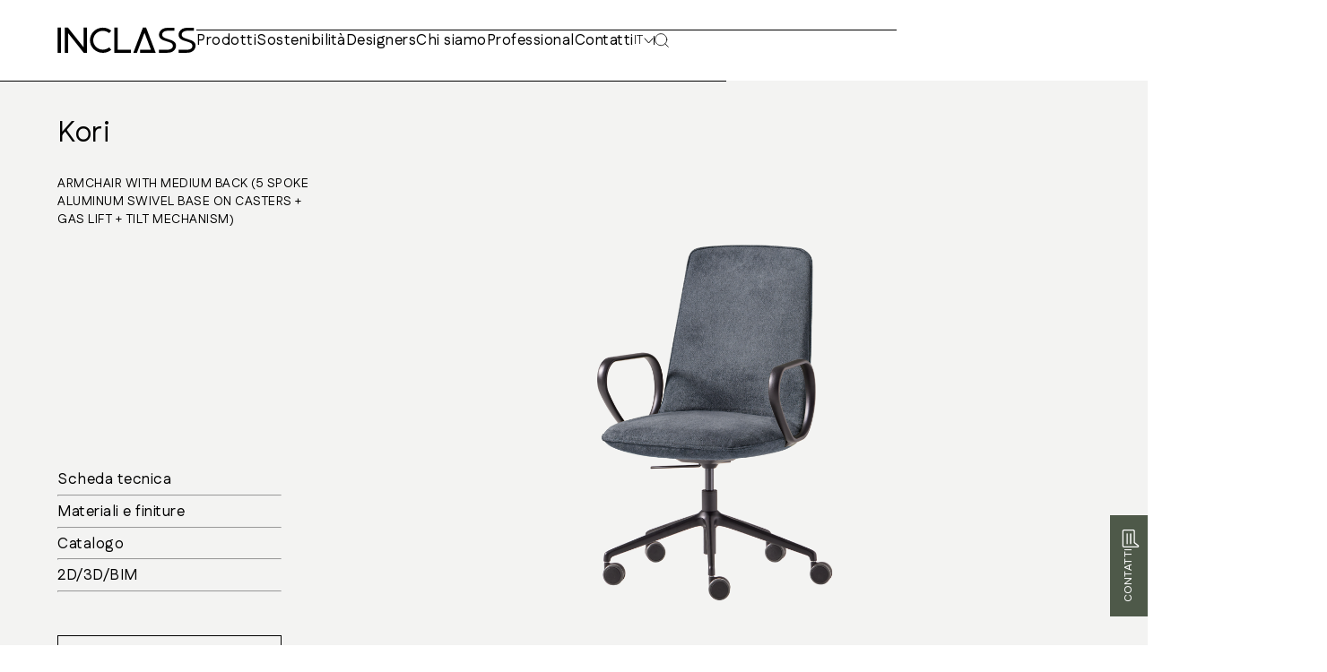

--- FILE ---
content_type: text/html; charset=UTF-8
request_url: https://inclass.es/it/product/kori-kor0410-armchair-with-medium-back-5-spoke-aluminum-swivel-base-on-casters-gas-lift-tilt-mechanism-09/
body_size: 23602
content:

<!DOCTYPE html>
<html lang="it">
<head>
	<meta charset="utf-8">
	<meta name="viewport" content="width=device-width, initial-scale=1, shrink-to-fit=no">
	<title>INCLASS</title>
	<link rel="apple-touch-icon" sizes="180x180" href="/favicon/apple-touch-icon.png">
	<link rel="icon" type="image/png" sizes="32x32" href="/favicon/favicon-32x32.png">
	<link rel="icon" type="image/png" sizes="16x16" href="/favicon/favicon-16x16.png">
	<link rel="manifest" href="/favicon/site.webmanifest">
	<link rel="mask-icon" href="/favicon/safari-pinned-tab.svg" color="#5bbad5">
	<link rel="shortcut icon" href="/favicon/favicon.ico">
	<meta name="msapplication-TileColor" content="#ff0000">
	<meta name="msapplication-config" content="/favicon/browserconfig.xml">
	<meta name="theme-color" content="#ffffff">
    <meta name='robots' content='index, follow, max-image-preview:large, max-snippet:-1, max-video-preview:-1' />
	<style>img:is([sizes="auto" i], [sizes^="auto," i]) { contain-intrinsic-size: 3000px 1500px }</style>
	<link rel="alternate" href="https://inclass.es/es/product/kori-kor0410-sillon-con-respaldo-medio-base-giratoria-de-5-radios-de-aluminio-con-ruedas-basculante-09/" hreflang="es" />
<link rel="alternate" href="https://inclass.es/fr/product/kori-kor0410-fauteuil-avec-dossier-moyen-base-a-5-branches-en-aluminium-sur-roulettes-verin-a-gaz-basculant-09/" hreflang="fr" />
<link rel="alternate" href="https://inclass.es/de/product/kori-kor0410-armchair-with-medium-back-5-spoke-aluminum-swivel-base-on-casters-gas-lift-tilt-mechanism-09/" hreflang="de" />
<link rel="alternate" href="https://inclass.es/it/product/kori-kor0410-armchair-with-medium-back-5-spoke-aluminum-swivel-base-on-casters-gas-lift-tilt-mechanism-09/" hreflang="it" />
<link rel="alternate" href="https://inclass.es/product/kori-kor0410-armchair-with-medium-back-5-spoke-aluminum-swivel-base-on-casters-gas-lift-tilt-mechanism-09/" hreflang="en" />

	<!-- This site is optimized with the Yoast SEO plugin v26.2 - https://yoast.com/wordpress/plugins/seo/ -->
	<link rel="canonical" href="https://inclass.es/it/product/kori-kor0410-armchair-with-medium-back-5-spoke-aluminum-swivel-base-on-casters-gas-lift-tilt-mechanism-09/" />
	<meta property="og:locale" content="it_IT" />
	<meta property="og:locale:alternate" content="es_ES" />
	<meta property="og:locale:alternate" content="fr_FR" />
	<meta property="og:locale:alternate" content="de_DE" />
	<meta property="og:locale:alternate" content="en_GB" />
	<meta property="og:type" content="article" />
	<meta property="og:title" content="KORI - KOR0410 - Armchair with medium back (5 spoke aluminum swivel base on casters + gas lift + tilt mechanism) - 09 - INCLASS" />
	<meta property="og:url" content="https://inclass.es/it/product/kori-kor0410-armchair-with-medium-back-5-spoke-aluminum-swivel-base-on-casters-gas-lift-tilt-mechanism-09/" />
	<meta property="og:site_name" content="INCLASS" />
	<meta property="article:modified_time" content="2026-01-09T11:11:35+00:00" />
	<meta name="twitter:card" content="summary_large_image" />
	<script type="application/ld+json" class="yoast-schema-graph">{"@context":"https://schema.org","@graph":[{"@type":"WebPage","@id":"https://inclass.es/it/product/kori-kor0410-armchair-with-medium-back-5-spoke-aluminum-swivel-base-on-casters-gas-lift-tilt-mechanism-09/","url":"https://inclass.es/it/product/kori-kor0410-armchair-with-medium-back-5-spoke-aluminum-swivel-base-on-casters-gas-lift-tilt-mechanism-09/","name":"KORI - KOR0410 - Armchair with medium back (5 spoke aluminum swivel base on casters + gas lift + tilt mechanism) - 09 - INCLASS","isPartOf":{"@id":"https://inclass.es/it/home/#website"},"datePublished":"2023-10-03T14:27:28+00:00","dateModified":"2026-01-09T11:11:35+00:00","breadcrumb":{"@id":"https://inclass.es/it/product/kori-kor0410-armchair-with-medium-back-5-spoke-aluminum-swivel-base-on-casters-gas-lift-tilt-mechanism-09/#breadcrumb"},"inLanguage":"it-IT","potentialAction":[{"@type":"ReadAction","target":["https://inclass.es/it/product/kori-kor0410-armchair-with-medium-back-5-spoke-aluminum-swivel-base-on-casters-gas-lift-tilt-mechanism-09/"]}]},{"@type":"BreadcrumbList","@id":"https://inclass.es/it/product/kori-kor0410-armchair-with-medium-back-5-spoke-aluminum-swivel-base-on-casters-gas-lift-tilt-mechanism-09/#breadcrumb","itemListElement":[{"@type":"ListItem","position":1,"name":"Home","item":"https://inclass.es/it/home/"},{"@type":"ListItem","position":2,"name":"KORI &#8211; KOR0410 &#8211; Armchair with medium back (5 spoke aluminum swivel base on casters + gas lift + tilt mechanism) &#8211; 09"}]},{"@type":"WebSite","@id":"https://inclass.es/it/home/#website","url":"https://inclass.es/it/home/","name":"INCLASS","description":"","publisher":{"@id":"https://inclass.es/it/home/#organization"},"potentialAction":[{"@type":"SearchAction","target":{"@type":"EntryPoint","urlTemplate":"https://inclass.es/it/home/?s={search_term_string}"},"query-input":{"@type":"PropertyValueSpecification","valueRequired":true,"valueName":"search_term_string"}}],"inLanguage":"it-IT"},{"@type":"Organization","@id":"https://inclass.es/it/home/#organization","name":"INCLASS","url":"https://inclass.es/it/home/","logo":{"@type":"ImageObject","inLanguage":"it-IT","@id":"https://inclass.es/it/home/#/schema/logo/image/","url":"","contentUrl":"","caption":"INCLASS"},"image":{"@id":"https://inclass.es/it/home/#/schema/logo/image/"}}]}</script>
	<!-- / Yoast SEO plugin. -->


<link rel='dns-prefetch' href='//www.googletagmanager.com' />

<style id='filebird-block-filebird-gallery-style-inline-css' type='text/css'>
ul.filebird-block-filebird-gallery{margin:auto!important;padding:0!important;width:100%}ul.filebird-block-filebird-gallery.layout-grid{display:grid;grid-gap:20px;align-items:stretch;grid-template-columns:repeat(var(--columns),1fr);justify-items:stretch}ul.filebird-block-filebird-gallery.layout-grid li img{border:1px solid #ccc;box-shadow:2px 2px 6px 0 rgba(0,0,0,.3);height:100%;max-width:100%;-o-object-fit:cover;object-fit:cover;width:100%}ul.filebird-block-filebird-gallery.layout-masonry{-moz-column-count:var(--columns);-moz-column-gap:var(--space);column-gap:var(--space);-moz-column-width:var(--min-width);columns:var(--min-width) var(--columns);display:block;overflow:auto}ul.filebird-block-filebird-gallery.layout-masonry li{margin-bottom:var(--space)}ul.filebird-block-filebird-gallery li{list-style:none}ul.filebird-block-filebird-gallery li figure{height:100%;margin:0;padding:0;position:relative;width:100%}ul.filebird-block-filebird-gallery li figure figcaption{background:linear-gradient(0deg,rgba(0,0,0,.7),rgba(0,0,0,.3) 70%,transparent);bottom:0;box-sizing:border-box;color:#fff;font-size:.8em;margin:0;max-height:100%;overflow:auto;padding:3em .77em .7em;position:absolute;text-align:center;width:100%;z-index:2}ul.filebird-block-filebird-gallery li figure figcaption a{color:inherit}

</style>
<link rel='stylesheet' id='search-filter-plugin-styles-css' href='https://inclass.es/wp-content/plugins/search-filter-pro/public/assets/css/search-filter.min.css?ver=2.5.7' type='text/css' media='all' />
<script type="text/javascript" src="https://inclass.es/wp-includes/js/jquery/jquery.min.js?ver=3.7.1" id="jquery-core-js"></script>
<script type="text/javascript" id="search-filter-plugin-build-js-extra">
/* <![CDATA[ */
var SF_LDATA = {"ajax_url":"https:\/\/inclass.es\/wp-admin\/admin-ajax.php","home_url":"https:\/\/inclass.es\/","extensions":[]};
/* ]]> */
</script>
<script type="text/javascript" src="https://inclass.es/wp-content/plugins/search-filter-pro/public/assets/js/search-filter-build.min.js?ver=2.5.7" id="search-filter-plugin-build-js"></script>
<script type="text/javascript" src="https://inclass.es/wp-content/plugins/search-filter-pro/public/assets/js/chosen.jquery.min.js?ver=2.5.7" id="search-filter-plugin-chosen-js"></script>

<!-- Snippet del tag Google (gtag.js) aggiunto da Site Kit -->
<!-- Snippet Google Analytics aggiunto da Site Kit -->
<script type="text/javascript" src="https://www.googletagmanager.com/gtag/js?id=GT-WR4ZQ27X" id="google_gtagjs-js" async></script>
<script type="text/javascript" id="google_gtagjs-js-after">
/* <![CDATA[ */
window.dataLayer = window.dataLayer || [];function gtag(){dataLayer.push(arguments);}
gtag("set","linker",{"domains":["inclass.es"]});
gtag("js", new Date());
gtag("set", "developer_id.dZTNiMT", true);
gtag("config", "GT-WR4ZQ27X");
 window._googlesitekit = window._googlesitekit || {}; window._googlesitekit.throttledEvents = []; window._googlesitekit.gtagEvent = (name, data) => { var key = JSON.stringify( { name, data } ); if ( !! window._googlesitekit.throttledEvents[ key ] ) { return; } window._googlesitekit.throttledEvents[ key ] = true; setTimeout( () => { delete window._googlesitekit.throttledEvents[ key ]; }, 5 ); gtag( "event", name, { ...data, event_source: "site-kit" } ); }; 
/* ]]> */
</script>
<meta name="generator" content="Site Kit by Google 1.165.0" />	<link href="https://inclass.es/wp-content/themes/inclass/assets/css/splide.min.css" rel="stylesheet">
	<link href="https://inclass.es/wp-content/themes/inclass/style_2025_05_09.min.css" rel="stylesheet">
</head>
<body>

<style>
	.loader {
		position: fixed;
		top: 0;
		left: 0;
		right: 0;
		height: 100vh;
		opacity: 0;
		z-index: 15;
		display: flex;
		align-items: center;
		justify-content: center;
		background-color: var(--white);
		animation: loader .5s var(--cubic-bezier);
		pointer-events: none;
	}

	@keyframes loader {
		0% {
			opacity: 1;
		}
		100% {
			opacity: 0;
		}
	}
</style>

<div class="loader"></div>

<!-- Main navigation -->
<nav id="header" class="hidden">

<a href="
/it/" class="logo hideMenu" aria-label="Logo">
    <svg width="155" height="30" viewBox="0 0 155 30" fill="none" xmlns="http://www.w3.org/2000/svg">
        <path fill-rule="evenodd" clip-rule="evenodd" d="M3.89611 0.860107H0.55559H0.341797V1.06305V28.8078V29.0125H0.55559H3.89611H4.11168V28.8078V1.06305V0.860107H3.89611Z" fill="#000"/>
        <path fill-rule="evenodd" clip-rule="evenodd" d="M29.3182 0.829926V1.03287V22.8693L11.8763 0.911102L11.8121 0.829926H8.15625V1.03287V28.7776V28.9823H8.37004H11.7034H11.919V28.7776V6.89169L29.361 28.9029L29.4251 28.9823H29.5338H32.8618H33.0774V28.7776V1.03287V0.829926H29.3182Z" fill="#000"/>
        <path fill-rule="evenodd" clip-rule="evenodd" d="M57.9061 22.9971L57.7672 22.833L57.5997 22.9706C55.6738 24.55 53.2258 25.4218 50.7084 25.4218C44.7881 25.4218 39.9724 20.7047 39.9724 14.9094C39.9724 9.11239 44.7881 4.39709 50.7084 4.39709C53.2009 4.39709 55.6435 5.27239 57.5872 6.86239L57.7547 6.99827L57.8936 6.83592L59.9621 4.43062L60.0939 4.27709L59.9372 4.1465C57.3538 2.02709 54.0721 0.858856 50.6959 0.858856C42.7678 0.858856 36.3184 7.16768 36.3184 14.9218C36.3184 22.6759 42.7678 28.983 50.6959 28.983C54.0739 28.983 57.3574 27.8147 59.9389 25.6936L60.0957 25.5647L59.9657 25.4112L57.9061 22.9971Z" fill="#000"/>
        <path fill-rule="evenodd" clip-rule="evenodd" d="M66.9765 0.860107H63.6414H63.4258V1.06305V28.8113V29.0142H63.6414L81.6837 29.0089H81.8975V28.8042V25.6401V25.4372H81.6837H67.1921V1.06305V0.860107H66.9765Z" fill="#000"/>
        <path fill-rule="evenodd" clip-rule="evenodd" d="M98.8455 0.860107H95.5103H95.3589L95.309 0.994225L84.7654 28.7407L84.6621 29.0125H84.9668H88.5122H88.6636L88.7153 28.8783L97.1779 6.61658L104.333 25.4372H92.4656H92.25V25.6401V28.8078V29.0125H92.4656H109.387H109.694L109.589 28.7407L99.0468 0.994225L98.9969 0.860107H98.8455Z" fill="#000"/>
        <path fill-rule="evenodd" clip-rule="evenodd" d="M128.14 15.2372C127.564 14.9072 126.855 14.7095 126.171 14.5207C125.884 14.4413 123.178 13.5748 122.138 13.213L121.824 13.1036C119.284 12.2248 116.656 11.3178 116.909 8.27011C117.128 5.63363 119.934 4.51834 122.268 4.36481C123.18 4.30481 124.16 4.27658 125.352 4.27658C126.182 4.27658 127.028 4.29069 127.848 4.30305C128.662 4.31716 129.506 4.33128 130.33 4.33128H130.438V0.960693L123.324 0.962458C118.794 0.962458 115.501 2.64422 114.055 5.70069C113.331 7.23069 113.149 8.99363 113.557 10.5395C114.151 12.786 116.296 14.0725 117.513 14.6354C118.259 15.0607 119.164 15.3113 120.039 15.5548C120.36 15.6448 123.374 16.6048 124.516 17.0125C124.664 17.0654 124.815 17.1183 124.967 17.1695C126 17.5295 127.071 17.9001 127.809 18.673C128.803 19.7125 129.075 21.4313 128.461 22.7619C127.178 25.5413 123.305 25.5413 120.992 25.5413H113.349V28.9101H113.456H122.327C125.899 28.9101 128.389 28.056 130.167 26.2207C132.147 24.1807 133.182 20.5278 131.491 17.9442C130.709 16.8025 129.612 15.9166 128.14 15.2372" fill="#000"/>
        <path fill-rule="evenodd" clip-rule="evenodd" d="M153.315 17.944C152.535 16.804 151.436 15.9164 149.964 15.237C149.389 14.907 148.68 14.7111 147.995 14.5205C147.709 14.4411 145.002 13.5746 143.962 13.2129L143.65 13.1035C141.108 12.2264 138.48 11.3176 138.733 8.26992C138.952 5.63522 141.758 4.51992 144.094 4.36463C145.004 4.30463 145.984 4.27639 147.176 4.27639C148.008 4.27639 148.854 4.29051 149.672 4.30463C150.488 4.31698 151.331 4.3311 152.156 4.3311H152.262V0.96051L145.148 0.962275C140.618 0.962275 137.325 2.64404 135.879 5.70051C135.155 7.23051 134.974 8.99522 135.382 10.5393C135.975 12.7876 138.12 14.0723 139.337 14.6352C140.083 15.0605 140.988 15.3129 141.863 15.5546C142.186 15.6446 145.198 16.6046 146.34 17.0123C146.488 17.0652 146.64 17.1182 146.791 17.1711C147.824 17.5293 148.895 17.9017 149.635 18.6746C150.627 19.7123 150.901 21.4329 150.285 22.7617C149.002 25.5411 145.129 25.5411 142.816 25.5411H135.173V28.9099H135.28H144.153C147.723 28.9099 150.214 28.0558 151.992 26.2223C153.971 24.1823 155.006 20.5276 153.315 17.944" fill="#000"/>
    </svg>
</a>

<div class="mainMenu">
<ul class="scroll">
<!-- Products -->
            <li class="productsDropdown">
            <a href="/it/collections" id="products">Prodotti</a>
            <svg width="22" height="23" viewBox="0 0 22 23" fill="none" xmlns="http://www.w3.org/2000/svg">
                <path d="M11 22L11 1" stroke="#000" stroke-width="0.77" stroke-linecap="round" stroke-linejoin="round"/>
                <path d="M21 11.5L0.999998 11.5" stroke="#000" stroke-width="0.77" stroke-linecap="round" stroke-linejoin="round"/>
            </svg>
        </li>
    <!-- Desplegable -->
<li class="desplegable">
    <div class="menuWrapper">
            <ul class="collapse">
        <li class="title">
            <h4>Tipologia</h4>
            <svg width="20" height="11" viewBox="0 0 20 11" fill="none" xmlns="http://www.w3.org/2000/svg">
                <path d="M1 1L10 10L19 1" stroke="#000" stroke-width="0.77"/>
            </svg>
        </li>
                                <li>
                <a href="/it/collections/" 
                   data-image=""
                   >
                Tutti i prodotti                </a>
            </li>
                        <li>
                <a href="/it/collections?_sft_tipology=sedie-e-poltroncine" 
                   data-image=""
                   >
                Sedie e poltroncine                </a>
            </li>
                        <li>
                <a href="/it/collections?_sft_tipology=sgabelli" 
                   data-image=""
                   >
                Sgabelli                </a>
            </li>
                        <li>
                <a href="/it/collections?_sft_tipology=poltrone-e-sofa" 
                   data-image=""
                   >
                Poltrone e sofà                </a>
            </li>
                        <li>
                <a href="/it/collections?_sft_tipology=sedie-operative" 
                   data-image=""
                   >
                Sedie operative                </a>
            </li>
                        <li>
                <a href="/it/collections?_sft_tipology=tavoli" 
                   data-image=""
                   >
                Tavoli                </a>
            </li>
                        <li>
                <a href="/it/collections?_sft_tipology=panche" 
                   data-image=""
                   >
                Panche                </a>
            </li>
                        <li>
                <a href="/it/collections?_sft_tipology=tavolini" 
                   data-image=""
                   >
                Tavolini                </a>
            </li>
                        <li>
                <a href="/it/collections?_sft_tipology=outdoor" 
                   data-image=""
                   style="font-variation-settings: 'wght' 600;">
                Outdoor                </a>
            </li>
                            </ul>
        <span class="spacer"></span>
            <ul class="collapse">
        <li class="title">
            <h4>Spazi</h4>
            <svg width="20" height="11" viewBox="0 0 20 11" fill="none" xmlns="http://www.w3.org/2000/svg">
                <path d="M1 1L10 10L19 1" stroke="#000" stroke-width="0.77"/>
            </svg>
        </li>
                                <li>
                <a href="/it/spaces/?_sft_context=home" 
                   data-image=""
                   >
                Residenziale                </a>
            </li>
                        <li>
                <a href="/it/spaces/?_sft_context=workspaces" 
                   data-image=""
                   >
                Ambienti di lavoro                </a>
            </li>
                        <li>
                <a href="/it/spaces/?_sft_context=meeting" 
                   data-image=""
                   >
                Sale Riunioni                </a>
            </li>
                        <li>
                <a href="/it/spaces/?_sft_context=hospitality" 
                   data-image=""
                   >
                Hospitality                </a>
            </li>
                        <li>
                <a href="/it/spaces/?_sft_context=healthcare" 
                   data-image=""
                   >
                Cliniche                </a>
            </li>
                        <li>
                <a href="/it/spaces/?_sft_context=waiting" 
                   data-image=""
                   >
                Aree di attesa                </a>
            </li>
                        <li>
                <a href="/it/spaces/?_sft_context=auditorium" 
                   data-image=""
                   >
                Spazi culturali                </a>
            </li>
                            </ul>
        <span class="spacer"></span>
            <ul class="collapse">
        <li class="title">
            <h4>Take a look</h4>
            <svg width="20" height="11" viewBox="0 0 20 11" fill="none" xmlns="http://www.w3.org/2000/svg">
                <path d="M1 1L10 10L19 1" stroke="#000" stroke-width="0.77"/>
            </svg>
        </li>
                                <li>
                <a href="/it/collections?_sft_new=new" 
                   data-image=""
                   >
                New collections                </a>
            </li>
                        <li>
                <a href="/it/catalogues" 
                   data-image=""
                   >
                Cataloghi                </a>
            </li>
                            </ul>
        <span class="spacer"></span>
        </div>
</li>
<!-- Main menu -->
            <li><a href="/it/sostenibilita" class="hideMenu">Sostenibilità</a></li>
            <li><a href="/it/designers" class="hideMenu">Designers</a></li>
            <li><a href="/it/about" class="hideMenu">Chi siamo</a></li>
            <li><a href="/it/professional" class="hideMenu">Professional</a></li>
            <li><a href="/it/contact" class="hideMenu">Contatti</a></li>
    </ul>
</div>

<div class="search-lang">
    <div class="lang">
        <div class="current-lang">
            <p class="lang-text">it</p>
            <svg xmlns="http://www.w3.org/2000/svg" width="11" height="7" fill="none"><path stroke="#000" stroke-linecap="round" stroke-linejoin="round" d="m1 1 4.5 5L10 1"/></svg>
        </div>
        <ul class="lang-dropdown" id="langswitch">
            	<li class="lang-item lang-item-4 lang-item-es lang-item-first"><a  lang="es-ES" hreflang="es-ES" href="https://inclass.es/es/product/kori-kor0410-sillon-con-respaldo-medio-base-giratoria-de-5-radios-de-aluminio-con-ruedas-basculante-09/">ES</a></li>
	<li class="lang-item lang-item-6 lang-item-fr"><a  lang="fr-FR" hreflang="fr-FR" href="https://inclass.es/fr/product/kori-kor0410-fauteuil-avec-dossier-moyen-base-a-5-branches-en-aluminium-sur-roulettes-verin-a-gaz-basculant-09/">FR</a></li>
	<li class="lang-item lang-item-8 lang-item-de"><a  lang="de-DE" hreflang="de-DE" href="https://inclass.es/de/product/kori-kor0410-armchair-with-medium-back-5-spoke-aluminum-swivel-base-on-casters-gas-lift-tilt-mechanism-09/">DE</a></li>
	<li class="lang-item lang-item-10 lang-item-it current-lang"><a  lang="it-IT" hreflang="it-IT" href="https://inclass.es/it/product/kori-kor0410-armchair-with-medium-back-5-spoke-aluminum-swivel-base-on-casters-gas-lift-tilt-mechanism-09/">IT</a></li>
	<li class="lang-item lang-item-2 lang-item-en"><a  lang="en-GB" hreflang="en-GB" href="https://inclass.es/product/kori-kor0410-armchair-with-medium-back-5-spoke-aluminum-swivel-base-on-casters-gas-lift-tilt-mechanism-09/">EN</a></li>
            <li><svg class="closeLang" xmlns="http://www.w3.org/2000/svg" width="12" height="11" fill="none"><path stroke="#000" stroke-linecap="round" stroke-linejoin="round" d="m11 .5-10 10m0-10 10 10"/></svg></li>
        </ul>
    </div>
    <span></span>
    <div class="search">
        <svg class="search-icon" xmlns="http://www.w3.org/2000/svg" viewBox="0 0 24 24" width="24" height="24" fill="none"><path stroke="#000" stroke-linecap="round" stroke-linejoin="round" d="m23 23-5.317-5.317m2.874-6.905c0 5.4-4.378 9.778-9.778 9.778C5.378 20.556 1 16.178 1 10.778S5.378 1 10.779 1c5.4 0 9.778 4.378 9.778 9.778Z"/></svg>
        <svg class="close-search-icon" width="12" height="12" viewBox="0 0 12 12" fill="none" xmlns="http://www.w3.org/2000/svg">
            <path d="M11 1L1 11" stroke="#000" stroke-linecap="round" stroke-linejoin="round"/>
            <path d="M1 1L11 11" stroke="#000" stroke-linecap="round" stroke-linejoin="round"/>
        </svg>
        <div id="burgerlabel" class="burgerlabel">
            <span></span>
            <span></span>
            <span></span>
        </label>
    </div>
</div>

</nav>

<!-- Search -->
<div class="searchWrapper">
    <form data-sf-form-id='10427' data-is-rtl='0' data-maintain-state='' data-results-url='/it/search' data-ajax-url='https://inclass.es/it/home/?sfid=10427&amp;sf_action=get_data&amp;sf_data=results' data-ajax-form-url='https://inclass.es/it/home/?sfid=10427&amp;sf_action=get_data&amp;sf_data=form' data-display-result-method='shortcode' data-use-history-api='1' data-template-loaded='0' data-lang-code='it' data-ajax='1' data-ajax-data-type='json' data-ajax-links-selector='.pagination a' data-ajax-target='#search-filter-results-10427' data-ajax-pagination-type='infinite_scroll' data-show-scroll-loader='1' data-infinite-scroll-trigger='-100' data-update-ajax-url='1' data-only-results-ajax='1' data-scroll-to-pos='0' data-init-paged='1' data-auto-update='' action='/it/search' method='post' class='searchandfilter' id='search-filter-form-10427' autocomplete='off' data-instance-count='1'><ul><li class="sf-field-search" data-sf-field-name="search" data-sf-field-type="search" data-sf-field-input-type="">		<label><input placeholder="INSERISCI I TUOI CRITERI DI RICERCA" name="_sf_search[]" class="sf-input-text" type="text" value="" title=""></label>		</li><li class="sf-field-submit" data-sf-field-name="submit" data-sf-field-type="submit" data-sf-field-input-type=""><input type="submit" name="_sf_submit" value="Ricerca"></li></ul></form></div>

<!-- Miscellaneus -->
<div id="loading-transition"></div>
<div class="blurOverlay" id="blurOverlay"></div>
<div class="scrollToTop" id="scrollToTop"></div>

<!-- Contact banner -->
<div class="contactPermanent">
    <a href="
    /it/contact        ">
        <svg width="29" height="31" viewBox="0 0 29 31" fill="none" xmlns="http://www.w3.org/2000/svg">
            <path fill-rule="evenodd" clip-rule="evenodd" d="M19.0571 2.08847C19.5212 2.08847 19.8857 2.44739 19.8857 2.90426V22.7442C19.8857 23.0706 20.0183 23.3643 20.2834 23.56L26.7794 28.5853C26.8125 28.6179 26.8789 28.6505 26.8456 28.7811C26.8125 28.9116 26.713 28.9116 26.6799 28.9116H2.9496C2.48558 28.9116 2.12103 28.5527 2.12103 28.0958L2.12103 2.93689C2.12103 2.48002 2.48558 2.12111 2.9496 2.12111H19.057L19.0571 2.08847ZM0 2.93687L0 28.0632C0 29.6621 1.32571 31 2.98286 31H26.68C27.6743 31 28.536 30.4126 28.8674 29.4664C28.9669 29.2053 29 28.9443 29 28.7158C29 28.0306 28.7017 27.3779 28.1052 26.9537L22.0401 22.2221V2.93684C22.0401 1.33787 20.7143 0 19.0572 0H2.94977C1.32585 0 0 1.30529 0 2.93687Z" fill="white"/>
            <path fill-rule="evenodd" clip-rule="evenodd" d="M7.5 7.54243L7.5 24.4239C7.5 25.0293 7.93755 25.5 8.5 25.5C9.06258 25.5 9.5 25.0292 9.5 24.4239V7.57606C9.5 6.97069 9.06245 6.5 8.5 6.5C7.93752 6.5 7.5 6.97069 7.5 7.54243Z" fill="white"/>
            <path fill-rule="evenodd" clip-rule="evenodd" d="M13.5 7.54243L13.5 24.4239C13.5 25.0293 13.9375 25.5 14.5 25.5C15.0626 25.5 15.5 25.0292 15.5 24.4239V7.57606C15.5 6.97069 15.0625 6.5 14.5 6.5C13.9375 6.5 13.5 6.97069 13.5 7.54243Z" fill="white"/>
        </svg>
        <p>
            Contatti        </p>
    </a>
</div>


<script src="https://inclass.es/wp-content/themes/inclass/assets/js/gsap.min.js"></script>
<script>
document.addEventListener('DOMContentLoaded', function() {
// Menú
const elements = {
    lang: document.querySelector('.lang'),
    scroll: document.querySelector('.scroll'),
    searchLang: document.querySelector('.search-lang'),
    search: document.querySelector('.search'),
    searchIcon: document.querySelector('.search-icon'),
    closeSearchIcon: document.querySelector('.close-search-icon'),
    langDropdown: document.querySelector('.lang-dropdown'),
    searchWrapper: document.querySelector('.searchWrapper'),
    searchInput: document.querySelector('.searchWrapper .sf-input-text'),
    burgerlabel: document.getElementById('burgerlabel'),
    products: document.getElementById("products"),
    blurOverlay: document.getElementById("blurOverlay"),
    nav: document.querySelector('.desplegable'),
    navElement: document.querySelector('nav'),
    mobileMenu: document.querySelector('.mainMenu'),
    productsDropdown: document.querySelector('.productsDropdown'),
    hideMenuElements: document.querySelectorAll('.hideMenu'),
    collapseTitles: document.querySelectorAll('.collapse .title'),
    collapses: document.querySelectorAll('.collapse'),
    navItems: document.querySelectorAll(".desplegable li a")
};

const toggleClass = (element, className, force) => {
    if (!element) return false;
    if (force !== undefined) {
        return element.classList.toggle(className, force);
    }
    return element.classList.toggle(className);
};

const addClass = (element, className) => {
    if (element) element.classList.add(className);
};

const removeClass = (element, className) => {
    if (element) element.classList.remove(className);
};

const clearAllImages = () => {
    document.querySelectorAll(".menuImage").forEach(image => image.remove());
};

const closeCollapses = () => {
    elements.collapses.forEach(collapse => removeClass(collapse, 'open'));
    removeClass(elements.lang, 'open');
    removeClass(elements.langDropdown, 'open');
};

const closeNavigation = () => {
    removeClass(elements.nav, 'open');
    removeClass(elements.blurOverlay, "blur");
    removeClass(elements.productsDropdown, 'open');
    removeClass(elements.burgerlabel, 'open');
    removeClass(elements.mobileMenu, 'open');
    
    closeCollapses();
    setTimeout(clearAllImages, 600);
};

const toggleBurgerMenu = () => {
    const isOpen = toggleClass(elements.burgerlabel, 'open');
    toggleClass(elements.mobileMenu, 'open');
    toggleClass(elements.blurOverlay, "blur");
    removeClass(elements.search, 'open');
    removeClass(elements.searchWrapper, 'open');
    removeClass(elements.lang, 'open');
    removeClass(elements.langDropdown, 'open');
    
    if (!isOpen) {
        removeClass(elements.nav, 'open');
        removeClass(elements.productsDropdown, 'open');
        removeClass(elements.search, 'open');
        removeClass(elements.searchWrapper, 'open');
        removeClass(elements.lang, 'open');
        removeClass(elements.langDropdown, 'open');
        closeCollapses();
    }
};

const closeBurgerMenu = () => {
    removeClass(elements.burgerlabel, 'open');
    removeClass(elements.mobileMenu, 'open');
    removeClass(elements.blurOverlay, "blur");
    removeClass(elements.nav, 'open');
    removeClass(elements.productsDropdown, 'open');
    closeCollapses();
};

// Function to handle responsive positioning of the language selector
const handleLangPositioning = () => {
    if (window.innerWidth < 1100) {
        if (elements.lang && elements.scroll) {
            elements.scroll.appendChild(elements.lang);
        }
    } else {
        if (elements.lang && elements.searchLang) {
            elements.searchLang.insertBefore(elements.lang, elements.searchLang.firstChild);
        }
    }
};

// Function to handle responsive menu behavior
const handleMenuBehavior = () => {
    if (typeof header !== 'undefined' && header) {
        if (window.innerWidth < 1100) {
            elements.hideMenuElements.forEach(element => {
                if (element) element.removeEventListener('mouseover', closeNavigation);
            });
        } else {
            elements.hideMenuElements.forEach(element => {
                if (element) {
                    element.removeEventListener('mouseover', closeNavigation);
                    element.addEventListener('mouseover', closeNavigation);
                }
            });
        }
    }
};

// Ejecutar solo si los elementos existen
if (elements.lang && elements.searchLang) {
    handleLangPositioning();
}
handleMenuBehavior();

window.addEventListener('resize', () => {
    if (elements.lang && elements.searchLang) {
        handleLangPositioning();
    }
    handleMenuBehavior();
});

// Solo agregar eventos si los elementos existen
if (elements.lang) {
    elements.lang.addEventListener('click', () => {
        const isOpen = elements.lang.classList.contains('open');
        
        removeClass(elements.search, 'open');
        removeClass(elements.searchWrapper, 'open');
        
        if (window.innerWidth >= 1100) {
            removeClass(elements.nav, 'open');
            removeClass(elements.blurOverlay, "blur");
            removeClass(elements.productsDropdown, 'open');
            removeClass(elements.burgerlabel, 'open');
            removeClass(elements.mobileMenu, 'open');
            
            elements.collapses.forEach(collapse => removeClass(collapse, 'open'));
            setTimeout(clearAllImages, 600);
            toggleClass(elements.lang, 'open');
            toggleClass(elements.langDropdown, 'open');
        } else {
            if (isOpen) {
                removeClass(elements.lang, 'open');
                removeClass(elements.langDropdown, 'open');
            } else {
                addClass(elements.lang, 'open');
                addClass(elements.langDropdown, 'open');
            }
        }
    });
}

if (elements.navElement) {
    elements.navElement.addEventListener("mouseleave", (e) => {
        removeClass(elements.lang, 'open');
        removeClass(elements.langDropdown, 'open');
    });
}

if (elements.searchIcon) {
    elements.searchIcon.addEventListener('click', () => {
        addClass(elements.search, 'open');
        addClass(elements.searchWrapper, 'open');
        addClass(elements.blurOverlay, "blur");
        removeClass(elements.lang, 'open');
        removeClass(elements.langDropdown, 'open');
        
        closeNavigation();
        
        if (elements.searchInput && elements.search && elements.search.classList.contains('open')) {
            setTimeout(() => {
                elements.searchInput.focus();
            }, 50);
        }
        
        if (typeof main !== 'undefined' && main) main.classList.add("blur");
    });
}

if (elements.closeSearchIcon) {
    elements.closeSearchIcon.addEventListener('click', () => {
        removeClass(elements.search, 'open');
        removeClass(elements.searchWrapper, 'open');
        removeClass(elements.blurOverlay, "blur");
        removeClass(elements.lang, 'open');
        removeClass(elements.langDropdown, 'open');
        
        closeNavigation();
        
        if (elements.searchInput && elements.search && elements.search.classList.contains('open')) {
            setTimeout(() => {
                elements.searchInput.focus();
            }, 50);
        }
        
        if (typeof main !== 'undefined' && main) main.classList.remove("blur");
    });
}

if (elements.burgerlabel) {
    elements.burgerlabel.addEventListener('click', toggleBurgerMenu);
}

// Verificar la existencia de productsDropdown antes de agregar el evento
if (elements.productsDropdown) {
    elements.productsDropdown.addEventListener('click', () => {
        const isOpen = toggleClass(elements.productsDropdown, 'open');
        toggleClass(elements.nav, 'open');
        removeClass(elements.lang, 'open');
        removeClass(elements.langDropdown, 'open');
        removeClass(elements.search, 'open');
        removeClass(elements.searchWrapper, 'open');
        
        if (!isOpen) closeCollapses();
    });
}

// Verificar la existencia de products antes de agregar el evento
if (elements.products) {
    elements.products.addEventListener("mouseover", () => {
        addClass(elements.blurOverlay, "blur");
        addClass(elements.nav, "open");
        removeClass(elements.search, "open");
        removeClass(elements.searchWrapper, "open");
        removeClass(elements.lang, "open");
        removeClass(elements.langDropdown, "open");
    });
}

if (window.innerWidth < 1100) {
    elements.collapseTitles.forEach(title => {
        if (title) {
            title.addEventListener('click', function() {
                const collapse = this.closest('.collapse');
                if (!collapse) return;
                
                const wasOpen = collapse.classList.contains('open');
                
                closeCollapses();
                
                if (!wasOpen) collapse.classList.add('open');
            });
        }
    });
}

if (elements.blurOverlay) {
    elements.blurOverlay.addEventListener('mouseover', () => {
        closeNavigation();
        closeBurgerMenu();
    });
}

const mainElement = document.querySelector("main");
if (mainElement) {
    mainElement.addEventListener("click", () => {
        removeClass(elements.lang, 'open');
        removeClass(elements.langDropdown, 'open');
        removeClass(elements.search, 'open');
        removeClass(elements.searchWrapper, 'open');
    });
}

// Sistema de caché y animación de imágenes
let zIndexCounter = 1;
let lastImage = null;
let lastItem = null;
let lastTimeout = null;
const imageCache = new Map();

const preloadImage = (url) => {
    if (!url) return Promise.resolve();
    
    return new Promise((resolve, reject) => {
    if (imageCache.has(url)) {
        resolve();
        return;
    }
    
    const img = new Image();
    img.onload = () => {
        imageCache.set(url, url);
        resolve();
    };
    img.onerror = reject;
    img.src = url;
    });
};

// Precargar todas las imágenes solo si existen elementos navItems
if (elements.navItems && elements.navItems.length > 0) {
    Promise.all(
        Array.from(elements.navItems)
        .map(item => preloadImage(item.dataset.image))
    ).catch(error => console.error('Error al precargar imágenes:', error));
}

// Pausar animaciones al redimensionar ventana
let resizeTimer;
let prevWidth = window.innerWidth;

window.addEventListener("resize", () => {
  if (window.innerWidth !== prevWidth) {
    document.body.classList.add("pause-animations");
    clearTimeout(resizeTimer);

    resizeTimer = setTimeout(() => {
      document.body.classList.remove("pause-animations");
    }, 300);

    prevWidth = window.innerWidth;
  }
});

// Firma
console.log('%c Developed by \n https://weco.digital ', 'background: #0E0E0A; color: #D4F69C');

});
</script>
<main>

<div class="transitionAnimation"></div>
<div id="loading-transition"></div>



<section class="product-header">
    <div class="product-title">
        <h1 class="hidden"><a href="https://inclass.es/it/collection/kori/">Kori</a></h1>
        <h3 class="hidden">Armchair with medium back (5 spoke aluminum swivel base on casters + gas lift + tilt mechanism)</h3>
    </div>
    <img src="https://inclass.es/wp-content/uploads/2023/09/PL_KORI_09.png" alt="" class="hidden-image">

    <div class="technical">
									<a href="https://inclass.es/wp-content/uploads/2023/09/FT_KORI_ENG.pdf" class="hidden" target="_blank"><p>Scheda tecnica</p></a><hr><a href="https://inclass.es/wp-content/uploads/2023/09/FB_KORI.pdf" class="hidden" target="_blank"><p>Materiali e finiture</p></a><hr><a href="https://inclass.es/wp-content/uploads/2024/02/CT_KORI.pdf" class="hidden" target="_blank"><p>Catalogo</p></a><hr>								        <a href="https://inclass.es/wp-content/uploads/2023/09/3D_KOR0410.zip" class="hidden" target="_blank"><p>2D/3D/BIM</p></a>
        <hr>
                                                        <div class="pconButton" id="pconButton">
                        PCON Configuratore 3D
                        <svg width="16" height="10" viewBox="0 0 16 10" fill="none" xmlns="http://www.w3.org/2000/svg"><path d="M15.0203 0.971266L8.23206 7.76581L1.44383 0.97126" stroke="#4A4A4A" stroke-width="1.8"/></svg>
                    </div>
                    <script>
                        document.getElementById('pconButton').addEventListener('click', function() {
                            var configuratorElement = document.querySelector('.configurator');
                            var rect = configuratorElement.getBoundingClientRect();
                            
                            window.scroll({
                                top: rect.top + window.scrollY - 155,
                                behavior: 'smooth'
                            });
                        });
                    </script>
                                        </div>
</section>

<section id="productDescription">
	<div class="productDescription hidden">
		<p>Designed for executive and meeting spaces, KORI collection is all about nature. A soft body rounded like a river pebble and a backrest gently curved like a leaf. A diecast armrest which reminds us the organic shell that we can find on the beach. All of these natural curves create a comfortable and elegant armchair, available in three sizes, to work with blending timeless elegance and ecological conviction.<br />
<strong>On the image:</strong> armchair with high medium (5 spoke aluminum swivel base on casters + gas lift + tilt mechanism).<br />
<strong>Tilt mechanism movement:</strong> 12º inclination mechanism with tilt lock in working position and safety release. Adjustable seat height.</p>
    </div>
</section>

        <section class="configurator hidden">
		<div class="half-text">
			<h2>Configuratore</h2>
		</div>
	</section>
	<div id="pcon">
		<script>
			function ampliar() {
				document.domain = "inclass.es";
				var iframe = document.getElementById("pcon-ui-iframe");
				var documento = iframe.contentDocument;

				var pcon = document.getElementById('pcon');
				var appContainer = documento.getElementById("app-container");

				if (pcon.classList.contains('ampliado')) {
					pcon.classList.remove('ampliado');
					appContainer.classList.remove('ampliado');
				} else {
					pcon.classList.add('ampliado');
					appContainer.classList.add('ampliado');
				}
			}
		</script>
		<iframe src="../../../../pcon/public/verItem.html?gatekeeper_id=62445598258dc&articleItem=KOR0410&lang=it&coleccion=Kori&nombre_modelo=" class="hidden"></iframe>
		<script type="text/javascript" src="https://ui.pcon-solutions.com/static/js/iframeResizer.min.js"></script>
		<script>iFrameResize({log:true}, '#pcon-ui-iframe');</script>
	</div>
	
    <section>
        <div id="spaces" class="splide hidden" aria-labelledby="carousel-heading">
            <div class="half-text">
                <h2>Spazi</h2>
                <div class="splide__arrows">
                    <button class="splide__arrow splide__arrow--prev prev-arrow-spaces">
                        <svg width="15" height="27" viewBox="0 0 15 27" fill="none" xmlns="http://www.w3.org/2000/svg">
                            <path fill-rule="evenodd" clip-rule="evenodd" d="M13.2757 13.7279L0.774014 1.22623L1.22656 0.773682L14.1808 13.7279L1.22656 26.6821L0.774015 26.2295L13.2757 13.7279Z" fill="#4A4A4A"/>
                        </svg>
                    </button>
                    <button class="splide__arrow splide__arrow--next next-arrow-spaces">
                        <svg width="15" height="27" viewBox="0 0 15 27" fill="none" xmlns="http://www.w3.org/2000/svg">
                            <path fill-rule="evenodd" clip-rule="evenodd" d="M13.2757 13.7279L0.774014 1.22623L1.22656 0.773682L14.1808 13.7279L1.22656 26.6821L0.774015 26.2295L13.2757 13.7279Z" fill="#4A4A4A"/>
                        </svg>
                    </button>
                </div>
            </div>
            <div class="splide__track hidden-slider">
                <ul class="splide__list">
                
                        <li class="splide__slide" data-splide-interval="10000" onclick="openSpace(0)">
                            <div class="slider-text">
                                <h5>Kori &amp; Plania Table</h5>
                            </div>
                            <img src="https://inclass.es/wp-content/uploads/2023/10/ST_KORI_01.jpg" class="hidden-slider-img">
                        </li>

                
                        <li class="splide__slide" data-splide-interval="10000" onclick="openSpace(1)">
                            <div class="slider-text">
                                <h5>Kori &amp; Plania Table</h5>
                            </div>
                            <img src="https://inclass.es/wp-content/uploads/2023/10/ST_KORI_02_01.jpg" class="hidden-slider-img">
                        </li>

                
                        <li class="splide__slide" data-splide-interval="10000" onclick="openSpace(2)">
                            <div class="slider-text">
                                <h5>Kori &amp; Essens</h5>
                            </div>
                            <img src="https://inclass.es/wp-content/uploads/2023/10/ST_KORI_03.jpg" class="hidden-slider-img">
                        </li>

                
                        <li class="splide__slide" data-splide-interval="10000" onclick="openSpace(3)">
                            <div class="slider-text">
                                <h5>Kori &amp; Sui</h5>
                            </div>
                            <img src="https://inclass.es/wp-content/uploads/2023/10/ST_KORI_04.jpg" class="hidden-slider-img">
                        </li>

                                </ul>
                <button class="splide__arrow splide__arrow--prev prev-arrow newArrowPrevSpaces">
                    <svg width="15" height="27" viewBox="0 0 15 27" fill="none" xmlns="http://www.w3.org/2000/svg">
                        <path fill-rule="evenodd" clip-rule="evenodd" d="M13.2757 13.7279L0.774014 1.22623L1.22656 0.773682L14.1808 13.7279L1.22656 26.6821L0.774015 26.2295L13.2757 13.7279Z" fill="#fff"/>
                    </svg>
                </button>
                <button class="splide__arrow splide__arrow--next next-arrow newArrowNextSpaces">
                    <svg width="15" height="27" viewBox="0 0 15 27" fill="none" xmlns="http://www.w3.org/2000/svg">
                        <path fill-rule="evenodd" clip-rule="evenodd" d="M13.2757 13.7279L0.774014 1.22623L1.22656 0.773682L14.1808 13.7279L1.22656 26.6821L0.774015 26.2295L13.2757 13.7279Z" fill="#fff"/>
                    </svg>
                </button>
            </div>
        </div>
    </section>
    <script>
        document.addEventListener('DOMContentLoaded', function () {
            var prevArrowTop = document.querySelector('.newArrowPrevSpaces');
            var nextArrowTop = document.querySelector('.newArrowNextSpaces');
            var prevArrow = document.querySelector('.prev-arrow-spaces');
            var nextArrow = document.querySelector('.next-arrow-spaces');

            prevArrowTop.addEventListener('click', function() {
                prevArrow.click();
            });
            nextArrowTop.addEventListener('click', function() {
                nextArrow.click();
            });
        });
    </script>
<div class="spaceOverlay" id="spaceOverlay" onclick="closeSpace()"></div>

<div class="spaceContent" id="spaceContent">
    <div class="previousSpace" onclick="showPreviousSpace()">
        <svg width="16" height="28" viewBox="0 0 16 28" fill="none" xmlns="http://www.w3.org/2000/svg">
            <path d="M14.7275 0.999969L1.99962 13.7279L14.7275 26.4558" stroke="#979797" stroke-width="1" />
        </svg>
    </div>
    <div class="nextSpace" onclick="showNextSpace()">
        <svg width="17" height="28" viewBox="0 0 17 28" fill="none" xmlns="http://www.w3.org/2000/svg">
            <path d="M1.72754 0.999969L14.4555 13.7279L1.72754 26.4558" stroke="#979797" stroke-width="1" />
        </svg>
    </div>

    <div class="closeSpace" onclick="closeSpace()"><span></span><span></span></div>

    <div class="spaceTitle" id="spaceTitle">
        <p style="text-transform: uppercase"><b></b></p>
        <p>disegnato da </p>
    </div>

    <img class="innerImage" src="">
</div>

<div class="spacer"></div>

</main>

<footer>
    <div class="footerFirstBlock">
        <div class="logo hidden" onclick="scrollToTop()">
            <svg width="98" height="18" viewBox="0 0 98 18" fill="none" xmlns="http://www.w3.org/2000/svg">
                <path fill-rule="evenodd" clip-rule="evenodd" d="M2.70232 0.100586H0.590251H0.455078V0.229115V17.8008V17.9304H0.590251H2.70232H2.83862V17.8008V0.229115V0.100586H2.70232Z" fill="#231F20"/>
                <path fill-rule="evenodd" clip-rule="evenodd" d="M42.5868 0.100586H40.4781H40.3418V0.229115V17.803V17.9315H40.4781L51.8855 17.9282H52.0207V17.7985V15.7946V15.6661H51.8855H42.7231V0.229115V0.100586H42.5868Z" fill="#231F20"/>
                <path fill-rule="evenodd" clip-rule="evenodd" d="M62.7351 0.100586H60.6265H60.5307L60.4992 0.185527L53.8329 17.7583L53.7676 17.9304H53.9602H56.2018H56.2976L56.3302 17.8455L61.6808 3.74635L66.2046 15.6661H58.7014H58.5651V15.7946V17.8008V17.9304H58.7014H69.4003H69.594L69.5276 17.7583L62.8624 0.185527L62.8309 0.100586H62.7351Z" fill="#231F20"/>
                <path fill-rule="evenodd" clip-rule="evenodd" d="M97.1731 10.9208C96.6797 10.1988 95.9847 9.63661 95.0542 9.20632C94.6904 8.99732 94.2421 8.87326 93.8095 8.75255C93.6282 8.70226 91.9171 8.15349 91.2593 7.92437L91.0621 7.85508C89.4547 7.29961 87.7932 6.72402 87.9532 4.79384C88.0917 3.1252 89.8659 2.41884 91.3426 2.32049C91.9182 2.28249 92.5378 2.26461 93.2914 2.26461C93.8174 2.26461 94.3525 2.27355 94.8695 2.28249C95.3854 2.29032 95.9182 2.29926 96.4398 2.29926H96.5073V0.164551L92.0095 0.165668C89.145 0.165668 87.0633 1.23079 86.1486 3.16655C85.6913 4.13555 85.5764 5.2532 85.8344 6.23114C86.2095 7.65502 87.5657 8.46867 88.335 8.8252C88.807 9.09455 89.3792 9.25437 89.9323 9.40749C90.1362 9.46449 92.041 10.0725 92.7631 10.3307C92.8566 10.3642 92.9523 10.3977 93.0481 10.4313C93.7014 10.6581 94.3784 10.894 94.8458 11.3835C95.4733 12.0407 95.6467 13.1304 95.257 13.972C94.446 15.7323 91.9971 15.7323 90.535 15.7323H85.7026V17.8658H85.7701H91.3798C93.6372 17.8658 95.2119 17.3249 96.3361 16.1637C97.5876 14.8717 98.2421 12.557 97.1731 10.9208" fill="#231F20"/>
                <path fill-rule="evenodd" clip-rule="evenodd" d="M81.2554 9.20632C80.8916 8.99732 80.4432 8.87214 80.0107 8.75255C79.8293 8.70226 78.1183 8.15349 77.4604 7.92437L77.2622 7.85508C75.6559 7.29849 73.9944 6.72402 74.1544 4.79384C74.2929 3.12408 76.067 2.41773 77.5427 2.32049C78.1194 2.28249 78.7389 2.26461 79.4925 2.26461C80.0175 2.26461 80.5525 2.27355 81.0707 2.28137C81.5855 2.29032 82.1194 2.29926 82.6398 2.29926H82.7085V0.164551L78.2107 0.165668C75.3461 0.165668 73.2645 1.23079 72.3498 3.16655C71.8925 4.13555 71.7776 5.25208 72.0355 6.23114C72.4106 7.6539 73.7669 8.46867 74.5362 8.8252C75.0082 9.09455 75.5804 9.25326 76.1335 9.40749C76.3363 9.46449 78.2422 10.0725 78.9642 10.3307C79.0577 10.3642 79.1535 10.3977 79.2492 10.4301C79.9026 10.6581 80.5795 10.8928 81.0459 11.3824C81.6744 12.0407 81.8468 13.1293 81.4582 13.972C80.6471 15.7323 78.1983 15.7323 76.7361 15.7323H71.9037V17.8658H71.9713H77.5798C79.8384 17.8658 81.4131 17.3249 82.5373 16.1626C83.7888 14.8706 84.4432 12.557 83.3742 10.9208C82.8797 10.1977 82.1858 9.63661 81.2554 9.20632" fill="#231F20"/>
                <path fill-rule="evenodd" clip-rule="evenodd" d="M36.8502 14.121L36.7623 14.017L36.6565 14.1042C35.4388 15.1045 33.8911 15.6566 32.2994 15.6566C28.5563 15.6566 25.5115 12.6692 25.5115 8.9988C25.5115 5.32733 28.5563 2.34098 32.2994 2.34098C33.8753 2.34098 35.4196 2.89533 36.6486 3.90233L36.7545 3.98839L36.8423 3.88557L38.1501 2.36222L38.2335 2.26498L38.1343 2.18227C36.501 0.83998 34.4261 0.100098 32.2915 0.100098C27.2789 0.100098 23.2012 4.09569 23.2012 9.00663C23.2012 13.9176 27.2789 17.912 32.2915 17.912C34.4272 17.912 36.5033 17.1722 38.1355 15.8287L38.2346 15.7472L38.1524 15.6499L36.8502 14.121Z" fill="#231F20"/>
                <path fill-rule="evenodd" clip-rule="evenodd" d="M18.7763 0.081543V0.210072V14.0398L7.74848 0.132955L7.70793 0.081543H5.39648V0.210072V17.7817V17.9114H5.53166H7.63922H7.77552V17.7817V3.92066L18.8033 17.8611L18.8439 17.9114H18.9126H21.0168H21.1531V17.7817V0.210072V0.081543H18.7763Z" fill="#231F20"/>
            </svg>
        </div>
        <div class="footerSubBlock hidden">
            <ul>
                <li><a href="/it/collections">Prodotti</a></li>
                <li><a href="/it/designers">Designers</a></li>
                <li><a href="/it/about">Chi siamo</a></li>
                <!-- <li><a href="/it/projects">Projects</a></li> -->
                <li><a href="/it/professional">Professional</a></li>
            </ul>
            <ul>
                <li><a href="/it/spaces/?_sft_context=home">Residenziale</a></li>
                <li><a href="/it/spaces/?_sft_context=workspaces">Ambienti di lavoro</a></li>
                <li><a href="/it/spaces/?_sft_context=meeting">Sale Riunioni</a></li>
                <li><a href="/it/spaces/?_sft_context=hospitality">Hospitality</a></li>
                <li><a href="/it/spaces/?_sft_context=healthcare">Cliniche</a></li>
                <li><a href="/it/spaces/?_sft_context=waiting">Aree di attesa</a></li>
                <li><a href="/it/spaces/?_sft_context=auditorium">Spazi culturali</a></li>
            </ul>
        </div>
        <div class="footerSubBlock hidden">
            <ul>
                <li><a class="location" href="https://goo.gl/maps/cKr8uXWHoqRsffHH9" target="_blank">Ctra. Estación s/n<br>Pol. I-4 P5 Ap. Correos 466<br>03330 Crevillente - Alicante</a></li>
                <li><a href="mailto:hello@inclass.es">hello@inclass.es</a><br><a href="tel:+34965405230" target="_blank">Tel. +34 96 540 52 30</a></li>
            </ul>
            <ul>
                <li><a href="/it/privacy-policy">Privacy</a></li>
                <li><a href="/it/cookies-policy">Cookies</a></li>
                <li><a href="/it/legal-notice">Avviso Legale</a></li>
                <li><a href="/it/quality-policy">Politica di Qualità</a></li>
                <!-- <li><a href="/it/email">Politica di posta elettronica</a></li> -->
            </ul>
        </div>
    </div>
    <div class="footerSecondBlock">
        <div class="footerPlaceholder"></div>
        <div class="footerSubBlock footerNewsletter hidden">
            <div class="newsletterText">
                <h5>Newsletter</h5>
            </div>
            <div class="newsletterSubmit">
                
<div class="wpcf7 no-js" id="wpcf7-f10686-o1" lang="en-GB" dir="ltr" data-wpcf7-id="10686">
<div class="screen-reader-response"><p role="status" aria-live="polite" aria-atomic="true"></p> <ul></ul></div>
<form action="/it/product/kori-kor0410-armchair-with-medium-back-5-spoke-aluminum-swivel-base-on-casters-gas-lift-tilt-mechanism-09/#wpcf7-f10686-o1" method="post" class="wpcf7-form init" aria-label="Contact form" novalidate="novalidate" data-status="init">
<fieldset class="hidden-fields-container"><input type="hidden" name="_wpcf7" value="10686" /><input type="hidden" name="_wpcf7_version" value="6.1.3" /><input type="hidden" name="_wpcf7_locale" value="en_GB" /><input type="hidden" name="_wpcf7_unit_tag" value="wpcf7-f10686-o1" /><input type="hidden" name="_wpcf7_container_post" value="0" /><input type="hidden" name="_wpcf7_posted_data_hash" value="" /><input type="hidden" name="_wpcf7_recaptcha_response" value="" />
</fieldset>
<p><label> <span class="wpcf7-form-control-wrap" data-name="your-email"><input size="40" maxlength="400" class="wpcf7-form-control wpcf7-email wpcf7-validates-as-required wpcf7-text wpcf7-validates-as-email" autocomplete="email" aria-required="true" aria-invalid="false" placeholder="Scrivi qui la tua email" value="" type="email" name="your-email" /></span> </label>
</p>
<p><input class="wpcf7-form-control wpcf7-submit has-spinner" type="submit" value="⠀" />
</p><div class="wpcf7-response-output" aria-hidden="true"></div>
</form>
</div>
            </div>
        </div>
        <div class="footerSubBlock social hidden">
            <h5>Seguici</h5>
            <ul>
                <li>
                    <a href="https://www.instagram.com/inclass_design/" target="_blank">
                        <svg width="12" height="12" viewBox="0 0 12 12" fill="none" xmlns="http://www.w3.org/2000/svg">
                            <path fill-rule="evenodd" clip-rule="evenodd" d="M8.28283 10.6897H2.83761C1.893 10.6897 1.12445 9.89808 1.12445 8.92511V5.27309H3.27738C3.11978 5.61676 3.03163 5.99969 3.03163 6.40364C3.03163 7.87185 4.19066 9.06593 5.61607 9.06593C7.04124 9.06593 8.20027 7.87185 8.20027 6.40364C8.20027 5.99969 8.11212 5.61676 7.95501 5.27309H9.996V8.92511C9.996 9.89808 9.2272 10.6897 8.28283 10.6897M6.6889 6.40364C6.6889 7.01343 6.20736 7.50892 5.61607 7.50892C5.02454 7.50892 4.54325 7.01343 4.54325 6.40364C4.54325 5.79484 5.02454 5.29885 5.61607 5.29885C6.20736 5.29885 6.6889 5.79484 6.6889 6.40364M2.83761 1.50626H8.28283C9.2272 1.50626 9.996 2.29765 9.996 3.27062V4.23509H7.11142C6.6889 3.92519 6.17313 3.7421 5.61607 3.7421C5.05878 3.7421 4.54276 3.92519 4.12 4.23509H1.12445V3.27062C1.12445 2.29765 1.893 1.50626 2.83761 1.50626M8.28283 0.468262H2.83761C1.33741 0.468262 0.117188 1.72537 0.117188 3.27062V8.92511C0.117188 10.4701 1.33741 11.7275 2.83761 11.7275H8.28283C9.78304 11.7275 11.0033 10.4701 11.0033 8.92511V3.27062C11.0033 1.72537 9.78304 0.468262 8.28283 0.468262" fill="#FEFEFE"/>
                            <path fill-rule="evenodd" clip-rule="evenodd" d="M9.20605 3.40887C9.20605 3.5802 9.06982 3.72027 8.90348 3.72027H7.96956C7.80322 3.72027 7.66699 3.5802 7.66699 3.40887V2.4469C7.66699 2.27557 7.80322 2.13525 7.96956 2.13525H8.90348C9.06982 2.13525 9.20605 2.27557 9.20605 2.4469V3.40887Z" fill="#FEFEFE"/>
                        </svg>
                   </a>
                </li>
                <li>
                    <a href="https://www.youtube.com/user/INCLASSdesign" target="_blank">
                        <svg width="13" height="10" viewBox="0 0 13 10" fill="none" xmlns="http://www.w3.org/2000/svg">
                            <path fill-rule="evenodd" clip-rule="evenodd" d="M8.55483 5.38161L5.73363 6.95237C5.45341 7.10895 5.22345 6.96813 5.22345 6.63947V3.55523C5.22345 3.22707 5.45292 3.08575 5.73363 3.24207L8.55483 4.81359C8.83555 4.96966 8.83555 5.22504 8.55483 5.38161M12.2915 2.19657C12.1448 1.54325 11.6242 1.06202 10.9979 0.990234C9.51353 0.820152 8.01162 0.71385 6.51603 0.714851C5.02044 0.71385 3.51854 0.820152 2.03388 0.990234C1.40762 1.06202 0.887234 1.54325 0.740807 2.19657C0.532702 3.12552 0.530273 4.14026 0.530273 5.09747C0.530273 6.05469 0.530273 7.06918 0.738622 7.99888C0.884805 8.6512 1.40543 9.13293 2.03193 9.20446C3.51587 9.37455 5.01801 9.48085 6.5136 9.4801C8.00944 9.48085 9.51134 9.3748 10.995 9.20446C11.622 9.13293 12.1424 8.6512 12.2888 7.99888C12.4969 7.06918 12.4986 6.05469 12.4986 5.09747C12.4986 4.14026 12.4999 3.12552 12.2915 2.19657" fill="#FEFEFE"/>
                        </svg>
                    </a>
                </li>
                <li>
                    <a href="https://vimeo.com/inclass" target="_blank">
                        <svg width="12" height="12" viewBox="0 0 12 12" fill="none" xmlns="http://www.w3.org/2000/svg">
                            <path fill-rule="evenodd" clip-rule="evenodd" d="M11.7525 3.33496C11.7011 4.50249 10.9181 6.10107 9.40388 8.13068C7.83804 10.2493 6.51309 11.3093 5.42998 11.3093C4.75873 11.3093 4.19076 10.6641 3.72653 9.37331C3.41673 8.19005 3.10716 7.00678 2.79712 5.82352C2.45248 4.53319 2.083 3.88701 1.68771 3.88701C1.60149 3.88701 1.29996 4.07628 0.783861 4.45201L0.242188 3.72566C0.810409 3.20532 1.37108 2.68523 1.92274 2.16463C2.68045 1.48243 3.24989 1.1237 3.62935 1.08742C4.52516 0.997608 5.07706 1.63567 5.28385 3.0016C5.50743 4.47535 5.66258 5.39146 5.74953 5.7502C6.00795 6.97253 6.29242 7.5837 6.60247 7.5837C6.84335 7.5837 7.20577 7.18716 7.6885 6.39384C8.1705 5.60051 8.42892 4.99747 8.4635 4.58266C8.53243 3.89843 8.27426 3.55543 7.6885 3.55543C7.41279 3.55543 7.1288 3.62139 6.83604 3.7523C7.40232 1.82138 8.48347 0.883696 10.0795 0.937227C11.2625 0.973252 11.8207 1.77267 11.7525 3.33496" fill="#FEFEFE"/>
                        </svg>
                    </a>
                </li>
                <li>
                    <a href="https://www.pinterest.es/INCLASS/" target="_blank">
                        <svg width="11" height="14" viewBox="0 0 11 14" fill="none" xmlns="http://www.w3.org/2000/svg">
                            <path fill-rule="evenodd" clip-rule="evenodd" d="M5.79303 0.833008C2.36215 0.833008 0.630859 3.29391 0.630859 5.34534C0.630859 6.58975 1.1025 7.69436 2.10895 8.10688C2.27513 8.17411 2.42558 8.10688 2.47328 7.92473C2.50474 7.79788 2.58415 7.47745 2.61967 7.34679C2.66736 7.16388 2.65138 7.1002 2.51666 6.94189C2.22388 6.60091 2.04147 6.15364 2.04147 5.52369C2.04147 3.70136 3.40413 2.06574 5.59539 2.06574C7.53625 2.06574 8.60207 3.25332 8.60207 4.83439C8.60207 6.91829 7.68289 8.6734 6.31211 8.6734C5.55556 8.6734 4.98903 8.05132 5.17119 7.28235C5.38913 6.36776 5.80901 5.37655 5.80901 4.71946C5.80901 4.12935 5.49188 3.63362 4.83427 3.63362C4.06554 3.63362 3.44371 4.43481 3.44371 5.5034C3.44371 6.18459 3.67356 6.64861 3.67356 6.64861C3.67356 6.64861 2.88098 9.99671 2.74652 10.5828C2.46922 11.7516 2.70288 13.186 2.72267 13.3324C2.7346 13.4156 2.84572 13.4392 2.89316 13.372C2.96445 13.2809 3.88769 12.1438 4.20051 11.0069C4.28753 10.686 4.70793 9.02199 4.70793 9.02199C4.96112 9.50123 5.69028 9.92136 6.47043 9.92136C8.79641 9.92136 10.3691 7.80549 10.3691 4.9691C10.3691 2.82913 8.55057 0.833008 5.79303 0.833008" fill="#FEFEFE"/>
                        </svg>
                    </a>
                </li>
                <li>
                    <a href="https://www.architonic.com/es/microsite/inclass/3103169" target="_blank">
                        <svg width="14" height="15" viewBox="0 0 14 15" fill="none" xmlns="http://www.w3.org/2000/svg">
                            <path fill-rule="evenodd" clip-rule="evenodd" d="M8.18444 7.65547C8.18444 6.94796 8.18511 6.2405 8.18403 5.53293C8.18371 5.34448 8.22622 5.19434 8.45388 5.1696C8.71545 5.14112 8.84562 5.24459 8.84619 5.50845C8.84872 6.63493 8.85281 7.76151 8.83915 8.88793C8.83764 9.00652 8.75102 9.18381 8.65415 9.22868C8.47609 9.31115 8.27101 9.25977 8.15736 9.07347C8.042 8.8843 7.9486 8.68181 7.84981 8.48311C7.55852 7.89776 7.2693 7.3114 6.93602 6.73179C6.93214 6.81134 6.92499 6.89095 6.92489 6.97055C6.92385 7.61915 6.9239 8.26776 6.92427 8.91636C6.92437 9.12977 6.83583 9.25347 6.60274 9.2567C6.37135 9.25988 6.27003 9.14262 6.26977 8.92768C6.26826 7.79265 6.2678 6.65762 6.27049 5.52254C6.27085 5.36097 6.31093 5.20581 6.5069 5.17785C6.71851 5.14757 6.91645 5.15044 7.02953 5.39145C7.33407 6.04047 7.64959 6.68441 7.96113 7.3302C8.01549 7.4431 8.07146 7.55518 8.12671 7.66761C8.14597 7.66357 8.16523 7.65952 8.18444 7.65547" fill="white"/>
                            <path fill-rule="evenodd" clip-rule="evenodd" d="M10.4657 2.39875C10.4657 2.88144 10.4707 3.34067 10.4637 3.79969C10.4596 4.06862 10.3749 4.13926 10.1234 4.13367C9.93417 4.12947 9.83191 4.04254 9.83176 3.85353C9.83088 2.69396 9.83052 1.53434 9.83254 0.374665C9.8329 0.17366 9.94857 0.0861686 10.1468 0.086271C10.3431 0.0863735 10.461 0.168179 10.4629 0.371745C10.4664 0.755366 10.4731 1.13924 10.4634 1.52266C10.459 1.69759 10.5116 1.76654 10.6963 1.75875C10.9957 1.74615 11.296 1.75532 11.6357 1.75532C11.6357 1.28994 11.6408 0.850489 11.6334 0.411239C11.6299 0.212232 11.7116 0.105839 11.9112 0.0877565C12.1383 0.0671131 12.2605 0.160188 12.2613 0.387266C12.2658 1.53833 12.263 2.68945 12.2629 3.84052C12.2629 4.06078 12.14 4.13741 11.9318 4.13495C11.7269 4.1325 11.6334 4.04034 11.6348 3.83749C11.6381 3.36244 11.6358 2.88743 11.6358 2.39875H10.4657Z" fill="white"/>
                            <path fill-rule="evenodd" clip-rule="evenodd" d="M11.3945 7.21125C11.3946 6.89545 11.3869 6.5794 11.3962 6.26391C11.4139 5.66729 11.8432 5.24295 12.4871 5.17364C13.0556 5.11238 13.5926 5.45143 13.7285 5.95979C13.746 6.0251 13.7538 6.09358 13.7598 6.1611C13.7758 6.34545 13.7174 6.48279 13.5117 6.51378C13.3158 6.54323 13.2065 6.44514 13.1442 6.26974C13.0153 5.90702 12.8729 5.79064 12.5688 5.78813C12.276 5.78567 12.0357 5.97485 12.0286 6.26273C12.0133 6.88541 12.015 7.50881 12.0268 8.1316C12.032 8.40652 12.2077 8.5748 12.4728 8.61506C12.7731 8.6607 12.9876 8.54729 13.0972 8.28261C13.12 8.22749 13.1391 8.17053 13.1547 8.11301C13.2098 7.90862 13.3599 7.88014 13.5383 7.91139C13.7235 7.94392 13.7584 8.07925 13.7538 8.23718C13.7354 8.85853 13.0956 9.33784 12.4158 9.23969C11.7968 9.1503 11.3987 8.69989 11.3947 8.08181C11.3927 7.79163 11.3943 7.50144 11.3945 7.21125" fill="white"/>
                            <path fill-rule="evenodd" clip-rule="evenodd" d="M6.7346 2.11504C6.73475 1.79099 6.72616 1.46669 6.73672 1.1429C6.75412 0.605859 7.18577 0.151395 7.72233 0.0903357C8.40111 0.0129867 8.92632 0.322844 9.07274 0.888977C9.0875 0.946144 9.09485 1.00613 9.09755 1.06514C9.10516 1.22993 9.07891 1.37581 8.87682 1.41172C8.67293 1.44789 8.55266 1.36239 8.48276 1.17225C8.34695 0.802715 8.2055 0.691353 7.90478 0.694273C7.59594 0.697141 7.37061 0.890924 7.36486 1.19668C7.35363 1.80221 7.35503 2.40814 7.36429 3.01367C7.3687 3.30011 7.54442 3.47976 7.81645 3.51859C8.12701 3.56305 8.32681 3.4563 8.43663 3.18604C8.45583 3.13871 8.47416 3.09056 8.48685 3.04123C8.53567 2.85211 8.65667 2.77204 8.85052 2.80447C9.06001 2.8395 9.09661 2.98621 9.08921 3.16565C9.06627 3.72487 8.5482 4.15674 7.91131 4.14476C7.20534 4.13149 6.73656 3.65956 6.73454 2.95927C6.73372 2.67784 6.73444 2.39646 6.7346 2.11504" fill="white"/>
                            <path fill-rule="evenodd" clip-rule="evenodd" d="M1.33246 5.7867C1.11531 5.7867 0.920164 5.78588 0.724968 5.7869C0.535262 5.78787 0.412915 5.72466 0.405666 5.51008C0.398211 5.28762 0.496637 5.16381 0.718082 5.16171C1.33815 5.15571 1.95837 5.15612 2.57849 5.16063C2.79994 5.16227 2.90132 5.28265 2.89428 5.50537C2.8876 5.71626 2.77136 5.78941 2.57829 5.78659C2.56969 5.78649 2.56105 5.78659 2.55245 5.78685C1.97572 5.80575 1.97572 5.80575 1.97567 6.39186C1.97562 7.21847 1.9765 8.04508 1.97453 8.87169C1.97411 9.05707 1.96516 9.238 1.70353 9.24988C1.4301 9.26233 1.33613 9.18498 1.33468 8.89013C1.33023 7.96128 1.33266 7.03243 1.33246 6.10357C1.33246 6.01126 1.33246 5.91896 1.33246 5.7867" fill="white"/>
                            <path fill-rule="evenodd" clip-rule="evenodd" d="M10.4667 7.20617C10.4667 7.76816 10.4637 8.33009 10.4682 8.89202C10.47 9.113 10.4012 9.25469 10.1493 9.25571C9.9004 9.25664 9.82243 9.12105 9.82289 8.89766C9.82538 7.77374 9.82595 6.64982 9.82227 5.5259C9.82155 5.30129 9.90294 5.16452 10.1451 5.15934C10.3694 5.15453 10.464 5.25626 10.4656 5.52032C10.4691 6.08225 10.4667 6.64419 10.4667 7.20617" fill="white"/>
                            <path fill-rule="evenodd" clip-rule="evenodd" d="M13.1892 2.1022C13.1892 1.53955 13.1924 0.976797 13.1875 0.414147C13.1857 0.207046 13.2629 0.0907663 13.4847 0.0861049C13.7097 0.0812898 13.8186 0.180153 13.8182 0.406822C13.816 1.54124 13.8162 2.67556 13.8181 3.80992C13.8184 4.03224 13.7209 4.13832 13.4897 4.13556C13.2668 4.13289 13.1858 4.02542 13.1876 3.81571C13.1923 3.24461 13.1892 2.67335 13.1892 2.1022" fill="white"/>
                            <path fill-rule="evenodd" clip-rule="evenodd" d="M4.87181 1.84808C4.25412 1.90776 4.25412 1.90776 4.25412 1.26996C4.25412 0.703008 4.25412 0.703008 4.82904 0.715866C5.20519 0.724369 5.41846 0.909084 5.43026 1.23677C5.44419 1.6228 5.27385 1.8092 4.87181 1.84808M5.85923 3.46099C5.69313 3.11681 5.52636 2.77284 5.35793 2.42502C5.40298 2.39521 5.43042 2.37585 5.459 2.35838C5.98069 2.03899 6.19266 1.51456 6.03563 0.930957C5.89837 0.420812 5.42291 0.0901582 4.81962 0.086931C4.561 0.0855479 4.30227 0.0842673 4.0436 0.0873408C3.7185 0.0912339 3.61231 0.195476 3.61174 0.519778C3.60977 1.59462 3.61008 2.66947 3.61153 3.74436C3.61194 4.04408 3.68676 4.13213 3.92731 4.1329C4.17925 4.13382 4.23843 4.06262 4.23921 3.75071C4.2403 3.33492 4.23947 2.91924 4.23947 2.51313C4.53009 2.42046 4.69691 2.48496 4.80957 2.75537C4.97986 3.16409 5.18635 3.55847 5.38485 3.9553C5.48877 4.16297 5.6821 4.19314 5.87129 4.11451C6.07218 4.03106 6.01797 3.85127 5.96521 3.69406C5.93818 3.61364 5.89635 3.53793 5.85923 3.46099" fill="white"/>
                            <path fill-rule="evenodd" clip-rule="evenodd" d="M4.91361 7.86932C4.9132 7.9439 4.91227 8.01849 4.91066 8.09307C4.9032 8.43387 4.696 8.63569 4.36189 8.64107C4.02659 8.6465 3.7864 8.45251 3.77858 8.12416C3.76408 7.5191 3.7647 6.91327 3.77853 6.30815C3.78614 5.97668 4.02519 5.77977 4.35749 5.78792C4.71174 5.79657 4.90761 5.99435 4.91154 6.35369C4.9147 6.63501 4.91221 6.91644 4.91221 7.19782C4.91206 7.42167 4.91491 7.64552 4.91361 7.86932M5.53347 7.20033C5.53373 6.87669 5.5446 6.55265 5.5314 6.22952C5.50593 5.60684 4.99666 5.15222 4.34988 5.16026C3.66602 5.16876 3.15924 5.63721 3.15323 6.27783C3.14733 6.9085 3.14624 7.53933 3.15359 8.16996C3.16079 8.77871 3.65126 9.23881 4.29458 9.25515C4.97548 9.27236 5.48952 8.86359 5.52923 8.24787C5.55165 7.90006 5.53327 7.54963 5.53347 7.20033" fill="white"/>
                            <path fill-rule="evenodd" clip-rule="evenodd" d="M1.195 2.60598C1.34298 2.13697 1.4864 1.68235 1.62982 1.22773C1.64939 1.22696 1.66891 1.2262 1.68848 1.22548C1.83262 1.67682 1.97677 2.12816 2.1294 2.60598H1.195ZM2.80529 2.80755C2.58648 2.00209 2.30275 1.21406 2.04879 0.417873C1.9865 0.222554 1.89424 0.0805086 1.65628 0.0850676C1.42049 0.0895242 1.33154 0.232287 1.26972 0.428118C1.05407 1.11135 0.843083 1.79643 0.607502 2.47305C0.455074 2.91077 0.425148 3.35473 0.436849 3.8095C0.442493 4.02874 0.531185 4.14661 0.762882 4.13923C0.995459 4.13175 1.04496 3.9833 1.04377 3.79178C1.04268 3.61741 1.04356 3.44304 1.04356 3.26862H2.27536C2.27536 3.48371 2.26651 3.68687 2.278 3.88885C2.28799 4.06393 2.39921 4.13339 2.57556 4.13595C2.7518 4.13846 2.87958 4.071 2.87731 3.89781C2.87254 3.53314 2.89905 3.15285 2.80529 2.80755V2.80755Z" fill="white"/>
                            <rect x="0.405273" y="10.1626" width="13.5135" height="4.05405" rx="0.381804" fill="white"/>
                        </svg>
                    </a>
                </li>
            </ul>
        </div>
    </div>
</footer>

<script>
    function scrollToTop() {
    window.scrollTo({top: 0, behavior: 'smooth'});
    }
</script>
<script type="speculationrules">
{"prefetch":[{"source":"document","where":{"and":[{"href_matches":"\/*"},{"not":{"href_matches":["\/wp-*.php","\/wp-admin\/*","\/wp-content\/uploads\/*","\/wp-content\/*","\/wp-content\/plugins\/*","\/wp-content\/themes\/inclass\/*","\/*\\?(.+)"]}},{"not":{"selector_matches":"a[rel~=\"nofollow\"]"}},{"not":{"selector_matches":".no-prefetch, .no-prefetch a"}}]},"eagerness":"conservative"}]}
</script>
<!-- Instagram Feed JS -->
<script type="text/javascript">
var sbiajaxurl = "https://inclass.es/wp-admin/admin-ajax.php";
</script>
<script type="text/javascript" src="https://inclass.es/wp-includes/js/dist/hooks.min.js?ver=4d63a3d491d11ffd8ac6" id="wp-hooks-js"></script>
<script type="text/javascript" src="https://inclass.es/wp-includes/js/dist/i18n.min.js?ver=5e580eb46a90c2b997e6" id="wp-i18n-js"></script>
<script type="text/javascript" id="wp-i18n-js-after">
/* <![CDATA[ */
wp.i18n.setLocaleData( { 'text direction\u0004ltr': [ 'ltr' ] } );
/* ]]> */
</script>
<script type="text/javascript" src="https://inclass.es/wp-content/plugins/contact-form-7/includes/swv/js/index.js?ver=6.1.3" id="swv-js"></script>
<script type="text/javascript" id="contact-form-7-js-translations">
/* <![CDATA[ */
( function( domain, translations ) {
	var localeData = translations.locale_data[ domain ] || translations.locale_data.messages;
	localeData[""].domain = domain;
	wp.i18n.setLocaleData( localeData, domain );
} )( "contact-form-7", {"translation-revision-date":"2025-11-18 20:27:55+0000","generator":"GlotPress\/4.0.3","domain":"messages","locale_data":{"messages":{"":{"domain":"messages","plural-forms":"nplurals=2; plural=n != 1;","lang":"it"},"This contact form is placed in the wrong place.":["Questo modulo di contatto \u00e8 posizionato nel posto sbagliato."],"Error:":["Errore:"]}},"comment":{"reference":"includes\/js\/index.js"}} );
/* ]]> */
</script>
<script type="text/javascript" id="contact-form-7-js-before">
/* <![CDATA[ */
var wpcf7 = {
    "api": {
        "root": "https:\/\/inclass.es\/wp-json\/",
        "namespace": "contact-form-7\/v1"
    },
    "cached": 1
};
/* ]]> */
</script>
<script type="text/javascript" src="https://inclass.es/wp-content/plugins/contact-form-7/includes/js/index.js?ver=6.1.3" id="contact-form-7-js"></script>
<script type="text/javascript" src="https://inclass.es/wp-includes/js/jquery/ui/core.min.js?ver=1.13.3" id="jquery-ui-core-js"></script>
<script type="text/javascript" src="https://inclass.es/wp-includes/js/jquery/ui/datepicker.min.js?ver=1.13.3" id="jquery-ui-datepicker-js"></script>
<script type="text/javascript" id="jquery-ui-datepicker-js-after">
/* <![CDATA[ */
jQuery(function(jQuery){jQuery.datepicker.setDefaults({"closeText":"Chiudi","currentText":"Oggi","monthNames":["Gennaio","Febbraio","Marzo","Aprile","Maggio","Giugno","Luglio","Agosto","Settembre","Ottobre","Novembre","Dicembre"],"monthNamesShort":["Gen","Feb","Mar","Apr","Mag","Giu","Lug","Ago","Set","Ott","Nov","Dic"],"nextText":"Prossimo","prevText":"Precedente","dayNames":["domenica","luned\u00ec","marted\u00ec","mercoled\u00ec","gioved\u00ec","venerd\u00ec","sabato"],"dayNamesShort":["Dom","Lun","Mar","Mer","Gio","Ven","Sab"],"dayNamesMin":["D","L","M","M","G","V","S"],"dateFormat":"d \\dd\\e MM \\dd\\e yy","firstDay":1,"isRTL":false});});
/* ]]> */
</script>
<script type="text/javascript" src="https://inclass.es/wp-content/plugins/google-site-kit/dist/assets/js/googlesitekit-events-provider-contact-form-7-40476021fb6e59177033.js" id="googlesitekit-events-provider-contact-form-7-js" defer></script>
<script type='text/javascript'>
(function() {
				var expirationDate = new Date();
				expirationDate.setTime( expirationDate.getTime() + 31536000 * 1000 );
				document.cookie = "pll_language=it; expires=" + expirationDate.toUTCString() + "; path=/; secure; SameSite=Lax";
			}());
</script>
<script src="https://inclass.es/wp-content/themes/inclass/assets/js/link-transitions.js"></script>
<script src="https://inclass.es/wp-content/themes/inclass/assets/js/animate-if-visible.js"></script>
<script src="https://inclass.es/wp-content/themes/inclass/assets/js/splide.min.js"></script>
<script>
// Spaces Slider
document.addEventListener( 'DOMContentLoaded', function() {
	var splide = new Splide( '#spaces', {
	type    : 'loop',
	autoplay: false,
	pauseOnHover: false,
	pagination: true,
	perPage: 4,
	speed: number = 600,
	breakpoints: {
		880: {
			perPage: 2,
		},
		550: {
			perPage: 1,
		},
  	},
	perMove: 1,
	padding: { left: '0', right: '1rem' },
	arrowPath: 'M25.8,20L13.3,7.5L13.7,7l13,13l-13,13l-0.5-0.5L25.8,20z',
	} );

	splide.mount();
});
</script>
<script>
var currentIndex = 0;
var acfValuesArray = [{"space_inner_image":"https:\/\/inclass.es\/wp-content\/uploads\/2023\/10\/SS_KORI_01.jpg","space_thumbnail":"https:\/\/inclass.es\/wp-content\/uploads\/2023\/10\/ST_KORI_01.jpg","space_title":"Kori & Plania Table","design_by":"Florent Coirier & Inclass Studio","download":"https:\/\/inclass.es\/wp-content\/uploads\/2023\/10\/HQ_KORI_01-scaled.jpg","product_title":null,"product":[{"ID":1212,"post_author":"2","post_date":"2023-10-03 14:46:31","post_date_gmt":"2023-10-03 12:46:31","post_content":"","post_title":"Kori","post_excerpt":"","post_status":"publish","comment_status":"closed","ping_status":"closed","post_password":"","post_name":"kori","to_ping":"","pinged":"","post_modified":"2024-11-04 13:42:06","post_modified_gmt":"2024-11-04 12:42:06","post_content_filtered":"","post_parent":0,"guid":"https:\/\/inclass.weco.digital\/?post_type=collection&#038;p=1212","menu_order":103,"post_type":"collection","post_mime_type":"","comment_count":"0","filter":"raw"},{"ID":7991,"post_author":"2","post_date":"2023-12-14 14:16:23","post_date_gmt":"2023-12-14 13:16:23","post_content":"","post_title":"Plania Table","post_excerpt":"","post_status":"publish","comment_status":"closed","ping_status":"closed","post_password":"","post_name":"plania-table","to_ping":"","pinged":"","post_modified":"2024-04-10 16:49:56","post_modified_gmt":"2024-04-10 14:49:56","post_content_filtered":"","post_parent":0,"guid":"https:\/\/inclass.weco.digital\/?post_type=collection&#038;p=7991","menu_order":194,"post_type":"collection","post_mime_type":"","comment_count":"0","filter":"raw"}]},{"space_inner_image":"https:\/\/inclass.es\/wp-content\/uploads\/2023\/10\/SI_KORI_02.jpg","space_thumbnail":"https:\/\/inclass.es\/wp-content\/uploads\/2023\/10\/SM_KORI_02_02.jpg","space_title":"Kori & Plania Table","design_by":"Florent Coirier & Inclass Studio","download":"https:\/\/inclass.es\/wp-content\/uploads\/2023\/10\/HQ_KORI_02-scaled.jpg","product_title":null,"product":[{"ID":1212,"post_author":"2","post_date":"2023-10-03 14:46:31","post_date_gmt":"2023-10-03 12:46:31","post_content":"","post_title":"Kori","post_excerpt":"","post_status":"publish","comment_status":"closed","ping_status":"closed","post_password":"","post_name":"kori","to_ping":"","pinged":"","post_modified":"2024-11-04 13:42:06","post_modified_gmt":"2024-11-04 12:42:06","post_content_filtered":"","post_parent":0,"guid":"https:\/\/inclass.weco.digital\/?post_type=collection&#038;p=1212","menu_order":103,"post_type":"collection","post_mime_type":"","comment_count":"0","filter":"raw"},{"ID":7991,"post_author":"2","post_date":"2023-12-14 14:16:23","post_date_gmt":"2023-12-14 13:16:23","post_content":"","post_title":"Plania Table","post_excerpt":"","post_status":"publish","comment_status":"closed","ping_status":"closed","post_password":"","post_name":"plania-table","to_ping":"","pinged":"","post_modified":"2024-04-10 16:49:56","post_modified_gmt":"2024-04-10 14:49:56","post_content_filtered":"","post_parent":0,"guid":"https:\/\/inclass.weco.digital\/?post_type=collection&#038;p=7991","menu_order":194,"post_type":"collection","post_mime_type":"","comment_count":"0","filter":"raw"}]},{"space_inner_image":"https:\/\/inclass.es\/wp-content\/uploads\/2023\/10\/SI_KORI_03.jpg","space_thumbnail":"https:\/\/inclass.es\/wp-content\/uploads\/2023\/10\/SM_KORI_03_02.jpg","space_title":"Kori & Essens","design_by":"Florent Coirier & Jonathan Prestwich","download":"https:\/\/inclass.es\/wp-content\/uploads\/2023\/10\/HQ_KORI_03-scaled.jpg","product_title":null,"product":[{"ID":1212,"post_author":"2","post_date":"2023-10-03 14:46:31","post_date_gmt":"2023-10-03 12:46:31","post_content":"","post_title":"Kori","post_excerpt":"","post_status":"publish","comment_status":"closed","ping_status":"closed","post_password":"","post_name":"kori","to_ping":"","pinged":"","post_modified":"2024-11-04 13:42:06","post_modified_gmt":"2024-11-04 12:42:06","post_content_filtered":"","post_parent":0,"guid":"https:\/\/inclass.weco.digital\/?post_type=collection&#038;p=1212","menu_order":103,"post_type":"collection","post_mime_type":"","comment_count":"0","filter":"raw"},{"ID":7660,"post_author":"2","post_date":"2023-12-12 17:22:20","post_date_gmt":"2023-12-12 16:22:20","post_content":"","post_title":"Essens","post_excerpt":"","post_status":"publish","comment_status":"closed","ping_status":"closed","post_password":"","post_name":"essens","to_ping":"","pinged":"","post_modified":"2025-06-10 15:41:54","post_modified_gmt":"2025-06-10 13:41:54","post_content_filtered":"","post_parent":0,"guid":"https:\/\/inclass.weco.digital\/?post_type=collection&#038;p=7660","menu_order":159,"post_type":"collection","post_mime_type":"","comment_count":"0","filter":"raw"}]},{"space_inner_image":"https:\/\/inclass.es\/wp-content\/uploads\/2023\/10\/SI_KORI_04.jpg","space_thumbnail":"https:\/\/inclass.es\/wp-content\/uploads\/2023\/10\/ST_KORI_04.jpg","space_title":"Kori & Sui","design_by":"Florent Coirier & Carlos T\u00edscar","download":"https:\/\/inclass.es\/wp-content\/uploads\/2023\/10\/HQ_KORI_04-scaled.jpg","product_title":null,"product":[{"ID":1212,"post_author":"2","post_date":"2023-10-03 14:46:31","post_date_gmt":"2023-10-03 12:46:31","post_content":"","post_title":"Kori","post_excerpt":"","post_status":"publish","comment_status":"closed","ping_status":"closed","post_password":"","post_name":"kori","to_ping":"","pinged":"","post_modified":"2024-11-04 13:42:06","post_modified_gmt":"2024-11-04 12:42:06","post_content_filtered":"","post_parent":0,"guid":"https:\/\/inclass.weco.digital\/?post_type=collection&#038;p=1212","menu_order":103,"post_type":"collection","post_mime_type":"","comment_count":"0","filter":"raw"},{"ID":8044,"post_author":"2","post_date":"2023-12-14 17:27:23","post_date_gmt":"2023-12-14 16:27:23","post_content":"","post_title":"Sui","post_excerpt":"","post_status":"publish","comment_status":"closed","ping_status":"closed","post_password":"","post_name":"sui","to_ping":"","pinged":"","post_modified":"2024-04-23 17:20:07","post_modified_gmt":"2024-04-23 15:20:07","post_content_filtered":"","post_parent":0,"guid":"https:\/\/inclass.weco.digital\/?post_type=collection&#038;p=8044","menu_order":314,"post_type":"collection","post_mime_type":"","comment_count":"0","filter":"raw"}]}];

function openSpace(index) {
    currentIndex = index;
    if (index >= 0 && index < acfValuesArray.length) {
        console.log('Open Space:', currentIndex);

        var spaceContent = document.getElementById('spaceContent');
        spaceContent.classList.add('spaceContentView');

        var spaceOverlay = document.getElementById('spaceOverlay');
        spaceOverlay.classList.add('spaceOverlayView');

        var spaceImage = document.querySelector('.innerImage');
        spaceImage.src = acfValuesArray[index].space_inner_image;

        var spaceTitle = document.getElementById('spaceTitle');
        spaceTitle.innerHTML = '<p style="text-transform: uppercase"><b>' + acfValuesArray[index].space_title + '</b></p><p>disegnato da ' + acfValuesArray[index].design_by + '</p>';

        var goToProductLink = document.querySelector('.goToProduct');

        // Eliminar los enlaces anteriores
        while (goToProductLink.nextElementSibling && goToProductLink.nextElementSibling.tagName === 'A') {
            goToProductLink.nextElementSibling.remove();
        }

        var relatedProducts = acfValuesArray[index].product; // Obtener los objetos de página relacionada

        if (relatedProducts) {
            relatedProducts.forEach(function (relatedProduct, i) {
                var productTitle = relatedProduct.post_title; // Título de la página relacionada
                var productId = relatedProduct.ID; // ID de la página relacionada

                // Hacer una solicitud AJAX para obtener el permalink
                jQuery.ajax({
                    url: 'https://inclass.es/wp-admin/admin-ajax.php',
                    type: 'POST',
                    data: {
                        action: 'get_permalink',
                        post_id: productId
                    },
                    success: function (permalink) {
                        if (permalink) {
                            if (i === 0) {
                                // El primer elemento rellena la etiqueta goToProductLink
                                goToProductLink.href = permalink;
                                goToProductLink.textContent = productTitle;
                            } else {
                                // Generar el elemento <a> para los siguientes enlaces
                                var linkHTML = '<a href="' + permalink + '">' + productTitle + '</a>';
                                goToProductLink.insertAdjacentHTML('afterend', linkHTML);
                            }
                        }
                    }
                });
            });
        } else {
            // Si no hay páginas relacionadas, puedes manejarlo aquí (por ejemplo, ocultar el enlace).
            goToProductLink.href = 'javascript:void(0)';
            goToProductLink.textContent = 'No Product Available';
        }
    }
}

function showNextSpace() {
    currentIndex = (currentIndex + 1) % acfValuesArray.length;
    showSpaceAtIndex(currentIndex);
    updateGoToProductLinks(currentIndex);
}

function showPreviousSpace() {
    currentIndex = (currentIndex - 1 + acfValuesArray.length) % acfValuesArray.length;
    showSpaceAtIndex(currentIndex);
    updateGoToProductLinks(currentIndex);
}

function updateGoToProductLinks(index) {
    var spaceContent = document.getElementById('spaceContent');
    spaceContent.classList.add('spaceContentView');

    var spaceOverlay = document.getElementById('spaceOverlay');
    spaceOverlay.classList.add('spaceOverlayView');

    var spaceImage = document.querySelector('.innerImage');
    spaceImage.src = acfValuesArray[index].space_inner_image;

    var spaceTitle = document.getElementById('spaceTitle');
    spaceTitle.innerHTML = '<p style="text-transform: uppercase"><b>' + acfValuesArray[index].space_title + '</b></p><p>disegnato da ' + acfValuesArray[index].design_by + '</p>';

    var goToProductLink = document.querySelector('.goToProduct');

    // Eliminar los enlaces anteriores
    while (goToProductLink.nextElementSibling && goToProductLink.nextElementSibling.tagName === 'A') {
        goToProductLink.nextElementSibling.remove();
    }

    var relatedProducts = acfValuesArray[index].product; // Obtener los objetos de página relacionada

    if (relatedProducts) {
        relatedProducts.forEach(function (relatedProduct, i) {
            var productTitle = relatedProduct.post_title; // Título de la página relacionada
            var productId = relatedProduct.ID; // ID de la página relacionada

            // Hacer una solicitud AJAX para obtener el permalink
            jQuery.ajax({
                url: 'https://inclass.es/wp-admin/admin-ajax.php',
                type: 'POST',
                data: {
                    action: 'get_permalink',
                    post_id: productId
                },
                success: function (permalink) {
                    if (permalink) {
                        if (i === 0) {
                            // El primer elemento rellena la etiqueta goToProductLink
                            goToProductLink.href = permalink;
                            goToProductLink.textContent = productTitle;
                        } else {
                            // Generar el elemento <a> para los siguientes enlaces
                            var linkHTML = '<a href="' + permalink + '">' + productTitle + '</a>';
                            goToProductLink.insertAdjacentHTML('afterend', linkHTML);
                        }
                    }
                }
            });
        });
    } else {
        // Si no hay páginas relacionadas, puedes manejarlo aquí (por ejemplo, ocultar el enlace).
        goToProductLink.href = 'javascript:void(0)';
        goToProductLink.textContent = 'No Product Available';
    }
}

function showSpaceAtIndex(index) {
    if (acfValuesArray[index]) {
        var acfValues = acfValuesArray[index];

        var spaceImage = document.querySelector('.innerImage');
        spaceImage.src = acfValues.space_inner_image;

        var spaceTitle = document.getElementById('spaceTitle');
        spaceTitle.innerHTML = '<p style="text-transform: uppercase"><b>' + acfValues.space_title + '</b></p><p>disegnato da ' + acfValues.design_by + '</p>';
    }
}

function closeSpace() {
    var spaceContent = document.getElementById('spaceContent');
    spaceContent.classList.remove('spaceContentView');

    var spaceOverlay = document.getElementById('spaceOverlay');
    spaceOverlay.classList.remove('spaceOverlayView');
}

document.addEventListener('keydown', (event) => {
    if (event.key === 'Escape') {
        const isNotCombinedKey = !(event.ctrlKey || event.altKey || event.shiftKey);
        if (isNotCombinedKey) {
            closeSpace();
        }
    } else if (event.key === 'ArrowLeft') {
        showPreviousSpace();
    } else if (event.key === 'ArrowRight') {
        showNextSpace();
    }
});
</script>

</body>
</html>

<!-- Page supported by LiteSpeed Cache 7.6.2 on 2026-01-14 01:17:14 -->

--- FILE ---
content_type: text/css
request_url: https://inclass.es/pcon/public/w-cf/styles/cf.css
body_size: 1769
content:
.wcf-cf.oap-interactor,.wcf-cf.oap-interactor-small,.wcf-cf.oap-interactor-small-add,.wcf-cf.oap-interactor-small-delete,.wcf-cf.oap-interactor-small-edit,.wcf-cf.oap-interactor-small-material,.wcf-cf.oap-interactor-small-pos-up,.wcf-cf.oap-interactor-small-pos-down,.wcf-cf.oap-interactor-small-pos-2-left,.wcf-cf.oap-interactor-small-pos-2-right,.wcf-cf.oap-interactor-small-pos-vertical,.wcf-cf.oap-interactor-small-pos-horizontal,.wcf-cf.oap-interactor-small-change-dim-up,.wcf-cf.oap-interactor-small-change-dim-down,.wcf-cf.oap-interactor-small-change-dim-2-left,.wcf-cf.oap-interactor-small-change-dim-2-right,.wcf-cf.oap-interactor-small-change-change-dim-vertical,.wcf-cf.oap-interactor-small-change-change-dim-horizontal,.wcf-cf.oap-interactor-medium,.wcf-cf.oap-interactor-medium-add,.wcf-cf.oap-interactor-medium-delete,.wcf-cf.oap-interactor-medium-edit,.wcf-cf.oap-interactor-small-flip,.wcf-cf.oap-interactor-medium-flip,.wcf-cf.oap-interactor-small-rotate-ny90,.wcf-cf.oap-interactor-medium-rotate-ny90,.wcf-cf.oap-interactor-small-rotate-py90,.wcf-cf.oap-interactor-medium-rotate-py90,.wcf-cf.oap-interactor-medium-material,.wcf-cf.oap-interactor-medium-pos-up,.wcf-cf.oap-interactor-medium-pos-down,.wcf-cf.oap-interactor-medium-pos-2-left,.wcf-cf.oap-interactor-medium-pos-2-right,.wcf-cf.oap-interactor-medium-pos-vertical,.wcf-cf.oap-interactor-medium-pos-horizontal,.wcf-cf.oap-interactor-medium-change-dim-up,.wcf-cf.oap-interactor-medium-change-dim-down,.wcf-cf.oap-interactor-medium-change-dim-2-left,.wcf-cf.oap-interactor-medium-change-dim-2-right,.wcf-cf.oap-interactor-medium-change-dim-vertical,.wcf-cf.oap-interactor-medium-change-dim-horizontal,.wcf-cf.oap-interactor-large,.wcf-cf.oap-interactor-large-add,.wcf-cf.oap-interactor-large-delete,.wcf-cf.oap-interactor-large-edit,.wcf-cf.oap-interactor-large-flip,.wcf-cf.oap-interactor-large-rotate-ny90,.wcf-cf.oap-interactor-large-rotate-py90,.wcf-cf.oap-interactor-large-material,.wcf-cf.oap-interactor-large-pos-up,.wcf-cf.oap-interactor-large-pos-down,.wcf-cf.oap-interactor-large-pos-2-left,.wcf-cf.oap-interactor-large-pos-2-right,.wcf-cf.oap-interactor-large-pos-vertical,.wcf-cf.oap-interactor-large-pos-horizontal,.wcf-cf.oap-interactor-large-change-dim-up,.wcf-cf.oap-interactor-large-change-dim-down,.wcf-cf.oap-interactor-large-change_dim-2-left,.wcf-cf.oap-interactor-large-change_dim-2-right,.wcf-cf.oap-interactor-large-change-dim-vertical,.wcf-cf.oap-interactor-large-change-dim-horizontal{box-sizing:border-box}.wcf-cf.oap-interactor>:first-child,.wcf-cf.oap-interactor-small>:first-child,.wcf-cf.oap-interactor-small-add>:first-child,.wcf-cf.oap-interactor-small-delete>:first-child,.wcf-cf.oap-interactor-small-edit>:first-child,.wcf-cf.oap-interactor-small-material>:first-child,.wcf-cf.oap-interactor-small-pos-up>:first-child,.wcf-cf.oap-interactor-small-pos-down>:first-child,.wcf-cf.oap-interactor-small-pos-2-left>:first-child,.wcf-cf.oap-interactor-small-pos-2-right>:first-child,.wcf-cf.oap-interactor-small-pos-vertical>:first-child,.wcf-cf.oap-interactor-small-pos-horizontal>:first-child,.wcf-cf.oap-interactor-small-change-dim-up>:first-child,.wcf-cf.oap-interactor-small-change-dim-down>:first-child,.wcf-cf.oap-interactor-small-change-dim-2-left>:first-child,.wcf-cf.oap-interactor-small-change-dim-2-right>:first-child,.wcf-cf.oap-interactor-small-change-change-dim-vertical>:first-child,.wcf-cf.oap-interactor-small-change-change-dim-horizontal>:first-child,.wcf-cf.oap-interactor-medium>:first-child,.wcf-cf.oap-interactor-medium-add>:first-child,.wcf-cf.oap-interactor-medium-delete>:first-child,.wcf-cf.oap-interactor-medium-edit>:first-child,.wcf-cf.oap-interactor-small-flip>:first-child,.wcf-cf.oap-interactor-medium-flip>:first-child,.wcf-cf.oap-interactor-small-rotate-ny90>:first-child,.wcf-cf.oap-interactor-medium-rotate-ny90>:first-child,.wcf-cf.oap-interactor-small-rotate-py90>:first-child,.wcf-cf.oap-interactor-medium-rotate-py90>:first-child,.wcf-cf.oap-interactor-medium-material>:first-child,.wcf-cf.oap-interactor-medium-pos-up>:first-child,.wcf-cf.oap-interactor-medium-pos-down>:first-child,.wcf-cf.oap-interactor-medium-pos-2-left>:first-child,.wcf-cf.oap-interactor-medium-pos-2-right>:first-child,.wcf-cf.oap-interactor-medium-pos-vertical>:first-child,.wcf-cf.oap-interactor-medium-pos-horizontal>:first-child,.wcf-cf.oap-interactor-medium-change-dim-up>:first-child,.wcf-cf.oap-interactor-medium-change-dim-down>:first-child,.wcf-cf.oap-interactor-medium-change-dim-2-left>:first-child,.wcf-cf.oap-interactor-medium-change-dim-2-right>:first-child,.wcf-cf.oap-interactor-medium-change-dim-vertical>:first-child,.wcf-cf.oap-interactor-medium-change-dim-horizontal>:first-child,.wcf-cf.oap-interactor-large>:first-child,.wcf-cf.oap-interactor-large-add>:first-child,.wcf-cf.oap-interactor-large-delete>:first-child,.wcf-cf.oap-interactor-large-edit>:first-child,.wcf-cf.oap-interactor-large-flip>:first-child,.wcf-cf.oap-interactor-large-rotate-ny90>:first-child,.wcf-cf.oap-interactor-large-rotate-py90>:first-child,.wcf-cf.oap-interactor-large-material>:first-child,.wcf-cf.oap-interactor-large-pos-up>:first-child,.wcf-cf.oap-interactor-large-pos-down>:first-child,.wcf-cf.oap-interactor-large-pos-2-left>:first-child,.wcf-cf.oap-interactor-large-pos-2-right>:first-child,.wcf-cf.oap-interactor-large-pos-vertical>:first-child,.wcf-cf.oap-interactor-large-pos-horizontal>:first-child,.wcf-cf.oap-interactor-large-change-dim-up>:first-child,.wcf-cf.oap-interactor-large-change-dim-down>:first-child,.wcf-cf.oap-interactor-large-change_dim-2-left>:first-child,.wcf-cf.oap-interactor-large-change_dim-2-right>:first-child,.wcf-cf.oap-interactor-large-change-dim-vertical>:first-child,.wcf-cf.oap-interactor-large-change-dim-horizontal>:first-child{display:block}.wcf-hover-enabled .wcf-cf.oap-interactor:hover,.wcf-hover-enabled .wcf-cf.oap-interactor-small:hover,.wcf-hover-enabled .wcf-cf.oap-interactor-small-add:hover,.wcf-hover-enabled .wcf-cf.oap-interactor-small-delete:hover,.wcf-hover-enabled .wcf-cf.oap-interactor-small-edit:hover,.wcf-hover-enabled .wcf-cf.oap-interactor-small-material:hover,.wcf-hover-enabled .wcf-cf.oap-interactor-small-pos-up:hover,.wcf-hover-enabled .wcf-cf.oap-interactor-small-pos-down:hover,.wcf-hover-enabled .wcf-cf.oap-interactor-small-pos-2-left:hover,.wcf-hover-enabled .wcf-cf.oap-interactor-small-pos-2-right:hover,.wcf-hover-enabled .wcf-cf.oap-interactor-small-pos-vertical:hover,.wcf-hover-enabled .wcf-cf.oap-interactor-small-pos-horizontal:hover,.wcf-hover-enabled .wcf-cf.oap-interactor-small-change-dim-up:hover,.wcf-hover-enabled .wcf-cf.oap-interactor-small-change-dim-down:hover,.wcf-hover-enabled .wcf-cf.oap-interactor-small-change-dim-2-left:hover,.wcf-hover-enabled .wcf-cf.oap-interactor-small-change-dim-2-right:hover,.wcf-hover-enabled .wcf-cf.oap-interactor-small-change-change-dim-vertical:hover,.wcf-hover-enabled .wcf-cf.oap-interactor-small-change-change-dim-horizontal:hover,.wcf-hover-enabled .wcf-cf.oap-interactor-medium:hover,.wcf-hover-enabled .wcf-cf.oap-interactor-medium-add:hover,.wcf-hover-enabled .wcf-cf.oap-interactor-medium-delete:hover,.wcf-hover-enabled .wcf-cf.oap-interactor-medium-edit:hover,.wcf-hover-enabled .wcf-cf.oap-interactor-small-flip:hover,.wcf-hover-enabled .wcf-cf.oap-interactor-medium-flip:hover,.wcf-hover-enabled .wcf-cf.oap-interactor-small-rotate-ny90:hover,.wcf-hover-enabled .wcf-cf.oap-interactor-medium-rotate-ny90:hover,.wcf-hover-enabled .wcf-cf.oap-interactor-small-rotate-py90:hover,.wcf-hover-enabled .wcf-cf.oap-interactor-medium-rotate-py90:hover,.wcf-hover-enabled .wcf-cf.oap-interactor-medium-material:hover,.wcf-hover-enabled .wcf-cf.oap-interactor-medium-pos-up:hover,.wcf-hover-enabled .wcf-cf.oap-interactor-medium-pos-down:hover,.wcf-hover-enabled .wcf-cf.oap-interactor-medium-pos-2-left:hover,.wcf-hover-enabled .wcf-cf.oap-interactor-medium-pos-2-right:hover,.wcf-hover-enabled .wcf-cf.oap-interactor-medium-pos-vertical:hover,.wcf-hover-enabled .wcf-cf.oap-interactor-medium-pos-horizontal:hover,.wcf-hover-enabled .wcf-cf.oap-interactor-medium-change-dim-up:hover,.wcf-hover-enabled .wcf-cf.oap-interactor-medium-change-dim-down:hover,.wcf-hover-enabled .wcf-cf.oap-interactor-medium-change-dim-2-left:hover,.wcf-hover-enabled .wcf-cf.oap-interactor-medium-change-dim-2-right:hover,.wcf-hover-enabled .wcf-cf.oap-interactor-medium-change-dim-vertical:hover,.wcf-hover-enabled .wcf-cf.oap-interactor-medium-change-dim-horizontal:hover,.wcf-hover-enabled .wcf-cf.oap-interactor-large:hover,.wcf-hover-enabled .wcf-cf.oap-interactor-large-add:hover,.wcf-hover-enabled .wcf-cf.oap-interactor-large-delete:hover,.wcf-hover-enabled .wcf-cf.oap-interactor-large-edit:hover,.wcf-hover-enabled .wcf-cf.oap-interactor-large-flip:hover,.wcf-hover-enabled .wcf-cf.oap-interactor-large-rotate-ny90:hover,.wcf-hover-enabled .wcf-cf.oap-interactor-large-rotate-py90:hover,.wcf-hover-enabled .wcf-cf.oap-interactor-large-material:hover,.wcf-hover-enabled .wcf-cf.oap-interactor-large-pos-up:hover,.wcf-hover-enabled .wcf-cf.oap-interactor-large-pos-down:hover,.wcf-hover-enabled .wcf-cf.oap-interactor-large-pos-2-left:hover,.wcf-hover-enabled .wcf-cf.oap-interactor-large-pos-2-right:hover,.wcf-hover-enabled .wcf-cf.oap-interactor-large-pos-vertical:hover,.wcf-hover-enabled .wcf-cf.oap-interactor-large-pos-horizontal:hover,.wcf-hover-enabled .wcf-cf.oap-interactor-large-change-dim-up:hover,.wcf-hover-enabled .wcf-cf.oap-interactor-large-change-dim-down:hover,.wcf-hover-enabled .wcf-cf.oap-interactor-large-change_dim-2-left:hover,.wcf-hover-enabled .wcf-cf.oap-interactor-large-change_dim-2-right:hover,.wcf-hover-enabled .wcf-cf.oap-interactor-large-change-dim-vertical:hover,.wcf-hover-enabled .wcf-cf.oap-interactor-large-change-dim-horizontal:hover{cursor:pointer}.wcf-cf.oap-interactor-small,.wcf-cf.oap-interactor-small-add,.wcf-cf.oap-interactor-small-delete,.wcf-cf.oap-interactor-small-edit,.wcf-cf.oap-interactor-small-material,.wcf-cf.oap-interactor-small-pos-up,.wcf-cf.oap-interactor-small-pos-down,.wcf-cf.oap-interactor-small-pos-2-left,.wcf-cf.oap-interactor-small-pos-2-right,.wcf-cf.oap-interactor-small-pos-vertical,.wcf-cf.oap-interactor-small-pos-horizontal,.wcf-cf.oap-interactor-small-change-dim-up,.wcf-cf.oap-interactor-small-change-dim-down,.wcf-cf.oap-interactor-small-change-dim-2-left,.wcf-cf.oap-interactor-small-change-dim-2-right,.wcf-cf.oap-interactor-small-change-change-dim-vertical,.wcf-cf.oap-interactor-small-change-change-dim-horizontal{width:32px;height:32px;padding:6px;border-radius:16px}.wcf-cf.oap-interactor-small>:first-child,.wcf-cf.oap-interactor-small-add>:first-child,.wcf-cf.oap-interactor-small-delete>:first-child,.wcf-cf.oap-interactor-small-edit>:first-child,.wcf-cf.oap-interactor-small-material>:first-child,.wcf-cf.oap-interactor-small-pos-up>:first-child,.wcf-cf.oap-interactor-small-pos-down>:first-child,.wcf-cf.oap-interactor-small-pos-2-left>:first-child,.wcf-cf.oap-interactor-small-pos-2-right>:first-child,.wcf-cf.oap-interactor-small-pos-vertical>:first-child,.wcf-cf.oap-interactor-small-pos-horizontal>:first-child,.wcf-cf.oap-interactor-small-change-dim-up>:first-child,.wcf-cf.oap-interactor-small-change-dim-down>:first-child,.wcf-cf.oap-interactor-small-change-dim-2-left>:first-child,.wcf-cf.oap-interactor-small-change-dim-2-right>:first-child,.wcf-cf.oap-interactor-small-change-change-dim-vertical>:first-child,.wcf-cf.oap-interactor-small-change-change-dim-horizontal>:first-child{width:20px;height:20px}.wcf-cf.oap-interactor-medium,.wcf-cf.oap-interactor-medium-add,.wcf-cf.oap-interactor-medium-delete,.wcf-cf.oap-interactor-medium-edit,.wcf-cf.oap-interactor-small-flip,.wcf-cf.oap-interactor-medium-flip,.wcf-cf.oap-interactor-small-rotate-ny90,.wcf-cf.oap-interactor-medium-rotate-ny90,.wcf-cf.oap-interactor-small-rotate-py90,.wcf-cf.oap-interactor-medium-rotate-py90,.wcf-cf.oap-interactor-medium-material,.wcf-cf.oap-interactor-medium-pos-up,.wcf-cf.oap-interactor-medium-pos-down,.wcf-cf.oap-interactor-medium-pos-2-left,.wcf-cf.oap-interactor-medium-pos-2-right,.wcf-cf.oap-interactor-medium-pos-vertical,.wcf-cf.oap-interactor-medium-pos-horizontal,.wcf-cf.oap-interactor-medium-change-dim-up,.wcf-cf.oap-interactor-medium-change-dim-down,.wcf-cf.oap-interactor-medium-change-dim-2-left,.wcf-cf.oap-interactor-medium-change-dim-2-right,.wcf-cf.oap-interactor-medium-change-dim-vertical,.wcf-cf.oap-interactor-medium-change-dim-horizontal{width:32px;height:32px;padding:1px;border-radius:16px}.wcf-cf.oap-interactor-medium>:first-child,.wcf-cf.oap-interactor-medium-add>:first-child,.wcf-cf.oap-interactor-medium-delete>:first-child,.wcf-cf.oap-interactor-medium-edit>:first-child,.wcf-cf.oap-interactor-small-flip>:first-child,.wcf-cf.oap-interactor-medium-flip>:first-child,.wcf-cf.oap-interactor-small-rotate-ny90>:first-child,.wcf-cf.oap-interactor-medium-rotate-ny90>:first-child,.wcf-cf.oap-interactor-small-rotate-py90>:first-child,.wcf-cf.oap-interactor-medium-rotate-py90>:first-child,.wcf-cf.oap-interactor-medium-material>:first-child,.wcf-cf.oap-interactor-medium-pos-up>:first-child,.wcf-cf.oap-interactor-medium-pos-down>:first-child,.wcf-cf.oap-interactor-medium-pos-2-left>:first-child,.wcf-cf.oap-interactor-medium-pos-2-right>:first-child,.wcf-cf.oap-interactor-medium-pos-vertical>:first-child,.wcf-cf.oap-interactor-medium-pos-horizontal>:first-child,.wcf-cf.oap-interactor-medium-change-dim-up>:first-child,.wcf-cf.oap-interactor-medium-change-dim-down>:first-child,.wcf-cf.oap-interactor-medium-change-dim-2-left>:first-child,.wcf-cf.oap-interactor-medium-change-dim-2-right>:first-child,.wcf-cf.oap-interactor-medium-change-dim-vertical>:first-child,.wcf-cf.oap-interactor-medium-change-dim-horizontal>:first-child{width:30px;height:30px}.wcf-cf.oap-interactor-large,.wcf-cf.oap-interactor-large-add,.wcf-cf.oap-interactor-large-delete,.wcf-cf.oap-interactor-large-edit,.wcf-cf.oap-interactor-large-flip,.wcf-cf.oap-interactor-large-rotate-ny90,.wcf-cf.oap-interactor-large-rotate-py90,.wcf-cf.oap-interactor-large-material,.wcf-cf.oap-interactor-large-pos-up,.wcf-cf.oap-interactor-large-pos-down,.wcf-cf.oap-interactor-large-pos-2-left,.wcf-cf.oap-interactor-large-pos-2-right,.wcf-cf.oap-interactor-large-pos-vertical,.wcf-cf.oap-interactor-large-pos-horizontal,.wcf-cf.oap-interactor-large-change-dim-up,.wcf-cf.oap-interactor-large-change-dim-down,.wcf-cf.oap-interactor-large-change_dim-2-left,.wcf-cf.oap-interactor-large-change_dim-2-right,.wcf-cf.oap-interactor-large-change-dim-vertical,.wcf-cf.oap-interactor-large-change-dim-horizontal{width:40px;height:40px;border-radius:20px}.wcf-cf.oap-interactor-large>:first-child,.wcf-cf.oap-interactor-large-add>:first-child,.wcf-cf.oap-interactor-large-delete>:first-child,.wcf-cf.oap-interactor-large-edit>:first-child,.wcf-cf.oap-interactor-large-flip>:first-child,.wcf-cf.oap-interactor-large-rotate-ny90>:first-child,.wcf-cf.oap-interactor-large-rotate-py90>:first-child,.wcf-cf.oap-interactor-large-material>:first-child,.wcf-cf.oap-interactor-large-pos-up>:first-child,.wcf-cf.oap-interactor-large-pos-down>:first-child,.wcf-cf.oap-interactor-large-pos-2-left>:first-child,.wcf-cf.oap-interactor-large-pos-2-right>:first-child,.wcf-cf.oap-interactor-large-pos-vertical>:first-child,.wcf-cf.oap-interactor-large-pos-horizontal>:first-child,.wcf-cf.oap-interactor-large-change-dim-up>:first-child,.wcf-cf.oap-interactor-large-change-dim-down>:first-child,.wcf-cf.oap-interactor-large-change_dim-2-left>:first-child,.wcf-cf.oap-interactor-large-change_dim-2-right>:first-child,.wcf-cf.oap-interactor-large-change-dim-vertical>:first-child,.wcf-cf.oap-interactor-large-change-dim-horizontal>:first-child{width:40px;height:40px}.wcf-cf.oap-interactor-small-add>:first-child{background-position:-10px -170px}.wcf-hover-enabled .wcf-cf.oap-interactor-small-add:hover>:first-child{background-position:-10px -210px}.wcf-cf.oap-interactor-medium-add>:first-child{background-position:-5px -85px}.wcf-hover-enabled .wcf-cf.oap-interactor-medium-add:hover>:first-child{background-position:-5px -125px}.wcf-cf.oap-interactor-large-add>:first-child{background-position:-0px -0px}.wcf-hover-enabled .wcf-cf.oap-interactor-large-add:hover>:first-child{background-position:-0px -40px}.wcf-cf.oap-interactor-small-delete>:first-child{background-position:-50px -170px}.wcf-hover-enabled .wcf-cf.oap-interactor-small-delete:hover>:first-child{background-position:-50px -210px}.wcf-cf.oap-interactor-medium-delete>:first-child{background-position:-45px -85px}.wcf-hover-enabled .wcf-cf.oap-interactor-medium-delete:hover>:first-child{background-position:-45px -125px}.wcf-cf.oap-interactor-large-delete>:first-child{background-position:-40px -0px}.wcf-hover-enabled .wcf-cf.oap-interactor-large-delete:hover>:first-child{background-position:-40px -40px}.wcf-cf.oap-interactor-small-edit>:first-child{background-position:-90px -170px}.wcf-hover-enabled .wcf-cf.oap-interactor-small-edit:hover>:first-child{background-position:-90px -210px}.wcf-cf.oap-interactor-medium-edit>:first-child{background-position:-85px -85px}.wcf-hover-enabled .wcf-cf.oap-interactor-medium-edit:hover>:first-child{background-position:-85px -125px}.wcf-cf.oap-interactor-large-edit>:first-child{background-position:-80px -0px}.wcf-hover-enabled .wcf-cf.oap-interactor-large-edit:hover>:first-child{background-position:-80px -40px}.wcf-cf.oap-interactor-small-flip>:first-child,.wcf-cf.oap-interactor-medium-flip>:first-child{background-position:-125px -85px}.wcf-hover-enabled .wcf-cf.oap-interactor-small-flip:hover>:first-child,.wcf-hover-enabled .wcf-cf.oap-interactor-medium-flip:hover>:first-child{background-position:-125px -125px}.wcf-cf.oap-interactor-large-flip>:first-child{background-position:-120px -0px}.wcf-hover-enabled .wcf-cf.oap-interactor-large-flip:hover>:first-child{background-position:-120px -40px}.wcf-cf.oap-interactor-small-rotate-ny90>:first-child,.wcf-cf.oap-interactor-medium-rotate-ny90>:first-child{background-position:-165px -85px}.wcf-hover-enabled .wcf-cf.oap-interactor-small-rotate-ny90:hover>:first-child,.wcf-hover-enabled .wcf-cf.oap-interactor-medium-rotate-ny90:hover>:first-child{background-position:-165px -125px}.wcf-cf.oap-interactor-large-rotate-ny90>:first-child{background-position:-160px -0px}.wcf-hover-enabled .wcf-cf.oap-interactor-large-rotate-ny90:hover>:first-child{background-position:-160px -40px}.wcf-cf.oap-interactor-small-rotate-py90>:first-child,.wcf-cf.oap-interactor-medium-rotate-py90>:first-child{background-position:-205px -85px}.wcf-hover-enabled .wcf-cf.oap-interactor-small-rotate-py90:hover>:first-child,.wcf-hover-enabled .wcf-cf.oap-interactor-medium-rotate-py90:hover>:first-child{background-position:-205px -125px}.wcf-cf.oap-interactor-large-rotate-py90>:first-child{background-position:-200px -0px}.wcf-hover-enabled .wcf-cf.oap-interactor-large-rotate-py90:hover>:first-child{background-position:-200px -40px}.wcf-cf.oap-interactor-small-material>:first-child{background-position:-250px -170px}.wcf-hover-enabled .wcf-cf.oap-interactor-small-material:hover>:first-child{background-position:-250px -210px}.wcf-cf.oap-interactor-medium-material>:first-child{background-position:-245px -85px}.wcf-hover-enabled .wcf-cf.oap-interactor-medium-material:hover>:first-child{background-position:-245px -125px}.wcf-cf.oap-interactor-large-material>:first-child{background-position:-240px -0px}.wcf-hover-enabled .wcf-cf.oap-interactor-large-material:hover>:first-child{background-position:-240px -40px}.wcf-cf.oap-interactor-small-pos-up>:first-child{background-position:-290px -170px}.wcf-hover-enabled .wcf-cf.oap-interactor-small-pos-up:hover>:first-child{background-position:-290px -210px}.wcf-cf.oap-interactor-medium-pos-up>:first-child{background-position:-285px -85px}.wcf-hover-enabled .wcf-cf.oap-interactor-medium-pos-up:hover>:first-child{background-position:-285px -125px}.wcf-cf.oap-interactor-large-pos-up>:first-child{background-position:-280px -0px}.wcf-hover-enabled .wcf-cf.oap-interactor-large-pos-up:hover>:first-child{background-position:-280px -40px}.wcf-cf.oap-interactor-small-pos-down>:first-child{background-position:-330px -170px}.wcf-hover-enabled .wcf-cf.oap-interactor-small-pos-down:hover>:first-child{background-position:-330px -210px}.wcf-cf.oap-interactor-medium-pos-down>:first-child{background-position:-325px -85px}.wcf-hover-enabled .wcf-cf.oap-interactor-medium-pos-down:hover>:first-child{background-position:-325px -125px}.wcf-cf.oap-interactor-large-pos-down>:first-child{background-position:-320px -0px}.wcf-hover-enabled .wcf-cf.oap-interactor-large-pos-down:hover>:first-child{background-position:-320px -40px}.wcf-cf.oap-interactor-small-pos-2-left>:first-child{background-position:-370px -170px}.wcf-hover-enabled .wcf-cf.oap-interactor-small-pos-2-left:hover>:first-child{background-position:-370px -210px}.wcf-cf.oap-interactor-medium-pos-2-left>:first-child{background-position:-365px -85px}.wcf-hover-enabled .wcf-cf.oap-interactor-medium-pos-2-left:hover>:first-child{background-position:-365px -125px}.wcf-cf.oap-interactor-large-pos-2-left>:first-child{background-position:-360px -0px}.wcf-hover-enabled .wcf-cf.oap-interactor-large-pos-2-left:hover>:first-child{background-position:-360px -40px}.wcf-cf.oap-interactor-small-pos-2-right>:first-child{background-position:-410px -170px}.wcf-hover-enabled .wcf-cf.oap-interactor-small-pos-2-right:hover>:first-child{background-position:-410px -210px}.wcf-cf.oap-interactor-medium-pos-2-right>:first-child{background-position:-405px -85px}.wcf-hover-enabled .wcf-cf.oap-interactor-medium-pos-2-right:hover>:first-child{background-position:-405px -125px}.wcf-cf.oap-interactor-large-pos-2-right>:first-child{background-position:-400px -0px}.wcf-hover-enabled .wcf-cf.oap-interactor-large-pos-2-right:hover>:first-child{background-position:-400px -40px}.wcf-cf.oap-interactor-small-pos-vertical>:first-child{background-position:-450px -170px}.wcf-hover-enabled .wcf-cf.oap-interactor-small-pos-vertical:hover>:first-child{background-position:-450px -210px}.wcf-cf.oap-interactor-medium-pos-vertical>:first-child{background-position:-445px -85px}.wcf-hover-enabled .wcf-cf.oap-interactor-medium-pos-vertical:hover>:first-child{background-position:-445px -125px}.wcf-cf.oap-interactor-large-pos-vertical>:first-child{background-position:-440px -0px}.wcf-hover-enabled .wcf-cf.oap-interactor-large-pos-vertical:hover>:first-child{background-position:-440px -40px}.wcf-cf.oap-interactor-small-pos-horizontal>:first-child{background-position:-490px -170px}.wcf-hover-enabled .wcf-cf.oap-interactor-small-pos-horizontal:hover>:first-child{background-position:-490px -210px}.wcf-cf.oap-interactor-medium-pos-horizontal>:first-child{background-position:-485px -85px}.wcf-hover-enabled .wcf-cf.oap-interactor-medium-pos-horizontal:hover>:first-child{background-position:-485px -125px}.wcf-cf.oap-interactor-large-pos-horizontal>:first-child{background-position:-480px -0px}.wcf-hover-enabled .wcf-cf.oap-interactor-large-pos-horizontal:hover>:first-child{background-position:-480px -40px}.wcf-cf.oap-interactor-small-change-dim-up>:first-child{background-position:-530px -170px}.wcf-hover-enabled .wcf-cf.oap-interactor-small-change-dim-up:hover>:first-child{background-position:-530px -210px}.wcf-cf.oap-interactor-medium-change-dim-up>:first-child{background-position:-525px -85px}.wcf-hover-enabled .wcf-cf.oap-interactor-medium-change-dim-up:hover>:first-child{background-position:-525px -125px}.wcf-cf.oap-interactor-large-change-dim-up>:first-child{background-position:-520px -0px}.wcf-hover-enabled .wcf-cf.oap-interactor-large-change-dim-up:hover>:first-child{background-position:-520px -40px}.wcf-cf.oap-interactor-small-change-dim-down>:first-child{background-position:-570px -170px}.wcf-hover-enabled .wcf-cf.oap-interactor-small-change-dim-down:hover>:first-child{background-position:-570px -210px}.wcf-cf.oap-interactor-medium-change-dim-down>:first-child{background-position:-565px -85px}.wcf-hover-enabled .wcf-cf.oap-interactor-medium-change-dim-down:hover>:first-child{background-position:-565px -125px}.wcf-cf.oap-interactor-large-change-dim-down>:first-child{background-position:-560px -0px}.wcf-hover-enabled .wcf-cf.oap-interactor-large-change-dim-down:hover>:first-child{background-position:-560px -40px}.wcf-cf.oap-interactor-small-change-dim-2-left>:first-child{background-position:-610px -170px}.wcf-hover-enabled .wcf-cf.oap-interactor-small-change-dim-2-left:hover>:first-child{background-position:-610px -210px}.wcf-cf.oap-interactor-medium-change-dim-2-left>:first-child{background-position:-605px -85px}.wcf-hover-enabled .wcf-cf.oap-interactor-medium-change-dim-2-left:hover>:first-child{background-position:-605px -125px}.wcf-cf.oap-interactor-large-change_dim-2-left>:first-child{background-position:-600px -0px}.wcf-hover-enabled .wcf-cf.oap-interactor-large-change_dim-2-left:hover>:first-child{background-position:-600px -40px}.wcf-cf.oap-interactor-small-change-dim-2-right>:first-child{background-position:-650px -170px}.wcf-hover-enabled .wcf-cf.oap-interactor-small-change-dim-2-right:hover>:first-child{background-position:-650px -210px}.wcf-cf.oap-interactor-medium-change-dim-2-right>:first-child{background-position:-645px -85px}.wcf-hover-enabled .wcf-cf.oap-interactor-medium-change-dim-2-right:hover>:first-child{background-position:-645px -125px}.wcf-cf.oap-interactor-large-change_dim-2-right>:first-child{background-position:-640px -0px}.wcf-hover-enabled .wcf-cf.oap-interactor-large-change_dim-2-right:hover>:first-child{background-position:-640px -40px}.wcf-cf.oap-interactor-small-change-change-dim-vertical>:first-child{background-position:-690px -170px}.wcf-hover-enabled .wcf-cf.oap-interactor-small-change-change-dim-vertical:hover>:first-child{background-position:-690px -210px}.wcf-cf.oap-interactor-medium-change-dim-vertical>:first-child{background-position:-685px -85px}.wcf-hover-enabled .wcf-cf.oap-interactor-medium-change-dim-vertical:hover>:first-child{background-position:-685px -125px}.wcf-cf.oap-interactor-large-change-dim-vertical>:first-child{background-position:-680px -0px}.wcf-hover-enabled .wcf-cf.oap-interactor-large-change-dim-vertical:hover>:first-child{background-position:-680px -40px}.wcf-cf.oap-interactor-small-change-change-dim-horizontal>:first-child{background-position:-730px -170px}.wcf-hover-enabled .wcf-cf.oap-interactor-small-change-change-dim-horizontal:hover>:first-child{background-position:-730px -210px}.wcf-cf.oap-interactor-medium-change-dim-horizontal>:first-child{background-position:-725px -85px}.wcf-hover-enabled .wcf-cf.oap-interactor-medium-change-dim-horizontal:hover>:first-child{background-position:-725px -125px}.wcf-cf.oap-interactor-large-change-dim-horizontal>:first-child{background-position:-720px -0px}.wcf-hover-enabled .wcf-cf.oap-interactor-large-change-dim-horizontal:hover>:first-child{background-position:-720px -40px}


--- FILE ---
content_type: text/css
request_url: https://inclass.es/pcon/public/ocultar_opciones_DE.css
body_size: 656
content:
/*-------------GENERAL-------------*/

#app-container #property-editor .property-class.Konfiguration{
	display: none;
}

/*-------------BANCADAS-------------*/

/*ANN,NIM,UNNIA,VARYA*/

#app-container[data-coleccion="Ann"] #property-editor .property-class.Konfiguration,
#app-container[data-coleccion="Nim"] #property-editor .property-class.Konfiguration,
#app-container[data-coleccion="Unnia"] #property-editor .property-class.Konfiguration,
#app-container[data-coleccion="Unnia tapiz"] #property-editor .property-class.Konfiguration,
#app-container[data-coleccion="Varya wood"] #property-editor .property-class.Konfiguration,
#app-container[data-coleccion="Varya tapiz"] #property-editor .property-class.Konfiguration,
#app-container[data-coleccion="Varya"] #property-editor .property-class.Konfiguration{
    display: none;
}

#app-container[data-coleccion="Ann"] #property-editor .property-class.Backrest,
#app-container[data-coleccion="Nim"] #property-editor .property-class.Backrest,
#app-container[data-coleccion="Unnia"] #property-editor .property-class.Backrest,
#app-container[data-coleccion="Varya"] #property-editor .property-class.Backrest{
    display: none;
}

/*ANN,NIM,UNNIA*/

#app-container[data-coleccion="Unnia"] #property-editor .property-class.article-properties,
#app-container[data-coleccion="Nim"] #property-editor .property-class.article-properties,
#app-container[data-coleccion="Ann"] #property-editor .property-class.article-properties{
	margin-top: -15px;
}

#app-container[data-coleccion="Unnia"] #property-editor .property-class.article-properties .titulo_class,
#app-container[data-coleccion="Ann"] #property-editor .property-class.article-properties .titulo_class,
#app-container[data-coleccion="Nim"] #property-editor .property-class.article-properties .titulo_class{
	display: none;
}

/*ANN*/

#app-container[data-coleccion="Ann"] #property-editor .property-class.Finishes{
	display: none;
}

#app-container[data-coleccion="Ann"] #property-editor.objeto-seleccionado:not(.main) .property-class.Options{
	display: none;
}

/*NIM*/

#app-container[data-coleccion="Nim"] #property-editor .property-class.Finishes{
	margin-top: -15px;
}

#app-container[data-coleccion="Nim"] #property-editor .property-class.Finishes .titulo_class{
	display: none;
}

/*VARYA*/

#app-container[data-coleccion="Varya"] #property-editor .property-class.Finishes.base{
	margin-top: -15px;
}

#app-container[data-coleccion="Varya"] #property-editor .property-class.Finishes.base .titulo_class{
	display: none;
}

#app-container[data-coleccion="Varya"] #property-editor.objeto-seleccionado:not(.main) .property-class.Finishes.base{
	display: none;
}

/*--------------MESAS-------------*/

/*ALTEA*/

#app-container[data-coleccion="Altea"] #property-editor .property-class.Accessories{
	display: none;
}

/*DUNAS,NUME,ESSENS,STIKS,ARC,LAN*/

#app-container[data-coleccion="Lan"] #property-editor .property-class.Modell,
#app-container[data-coleccion="Arc"] #property-editor .property-class.Modell,
#app-container[data-coleccion="Stiks"] #property-editor .property-class.Modell,
#app-container[data-coleccion="Essens"] #property-editor .property-class.Modell,
#app-container[data-coleccion="Nume"] #property-editor .property-class.Modell,
#app-container[data-coleccion="Dunas XL"] #property-editor .property-class.Modell{
	display: none;
}

#app-container[data-coleccion="Lan"] #property-editor .property-class.Insert,
#app-container[data-coleccion="Nume"] #property-editor .property-class.Insert,
#app-container[data-coleccion="Dunas XL"] #property-editor .property-class.Insert{
	display: none;
}

/*SUI*/

#app-container[data-coleccion="Sui"] #property-editor .property-class.Modell .property.Modell,
#app-container[data-coleccion="Sui"] #property-editor .property-class.Modell .property.Base-type{
	display: none;
}

#app-container[data-coleccion="Sui"] #property-editor .property-class.Insert .Mesh-support-for-cabling,
#app-container[data-coleccion="Sui"] #property-editor .property-class.Insert .Leg-with-tunnel-for-cables,
#app-container[data-coleccion="Sui"] #property-editor .property-class.Insert .property.Top{
	display: none;
}

/*ARC*/

#app-container[data-coleccion="Arc"] #property-editor .property-class.Insert .property.Top{
	display: none;
}

/*ESSENS*/

#app-container[data-coleccion="Essens"] #property-editor .property-class.Insert .property.Counter-Weight{
	display: none;
}

#app-container[data-coleccion="Essens"] #property-editor .property-class.base.article-properties{
	margin-top: -15px;
}

#app-container[data-coleccion="Essens"] #property-editor .property-class.base.article-properties .titulo_class{
	display: none;
}

/*--------------SILLAS--------------*/

/*ARUM,DUNAS XS*/

#app-container[data-coleccion="Arum"] #property-editor .property-class.Konfiguration,
#app-container[data-coleccion="Dunas xs"] #property-editor .property-class.Konfiguration{
	display: none;
}

/*--------------SOFAS--------------*/

/*MARCUS,LUND,DUNAS LOUNGE,ENTROPY*/

#app-container[data-coleccion="Entropy"] #property-editor .property-class.Konfiguration,
#app-container[data-coleccion="Dunas Lounge"] #property-editor .property-class.Konfiguration,
#app-container[data-coleccion="Lund"] #property-editor .property-class.Konfiguration,
#app-container[data-coleccion="Marcus"] #property-editor .property-class.Konfiguration{
	display: none;
}

--- FILE ---
content_type: text/css
request_url: https://inclass.es/pcon/public/ocultar_opciones_FR.css
body_size: 664
content:
/*-------------GENERAL-------------*/

#app-container #property-editor .property-class.La.configuration.initiale{
	display: none;
}

/*-------------BANCADAS-------------*/

/*ANN,NIM,UNNIA,VARYA*/

#app-container[data-coleccion="Ann"] #property-editor .property-class.La.configuration.initiale,
#app-container[data-coleccion="Nim"] #property-editor .property-class.La.configuration.initiale,
#app-container[data-coleccion="Unnia"] #property-editor .property-class.La.configuration.initiale,
#app-container[data-coleccion="Unnia tapiz"] #property-editor .property-class.La.configuration.initiale,
#app-container[data-coleccion="Varya wood"] #property-editor .property-class.La.configuration.initiale,
#app-container[data-coleccion="Varya tapiz"] #property-editor .property-class.La.configuration.initiale,
#app-container[data-coleccion="Varya"] #property-editor .property-class.La.configuration.initiale{
    display: none;
}

#app-container[data-coleccion="Ann"] #property-editor .property-class.Backrest,
#app-container[data-coleccion="Nim"] #property-editor .property-class.Backrest,
#app-container[data-coleccion="Unnia"] #property-editor .property-class.Backrest,
#app-container[data-coleccion="Varya"] #property-editor .property-class.Backrest{
    display: none;
}

/*ANN,NIM,UNNIA*/

#app-container[data-coleccion="Unnia"] #property-editor .property-class.article-properties,
#app-container[data-coleccion="Nim"] #property-editor .property-class.article-properties,
#app-container[data-coleccion="Ann"] #property-editor .property-class.article-properties{
	margin-top: -15px;
}

#app-container[data-coleccion="Unnia"] #property-editor .property-class.article-properties .titulo_class,
#app-container[data-coleccion="Ann"] #property-editor .property-class.article-properties .titulo_class,
#app-container[data-coleccion="Nim"] #property-editor .property-class.article-properties .titulo_class{
	display: none;
}

/*ANN*/

#app-container[data-coleccion="Ann"] #property-editor .property-class.Finishes{
	display: none;
}

#app-container[data-coleccion="Ann"] #property-editor.objeto-seleccionado:not(.main) .property-class.Options{
	display: none;
}

/*NIM*/

#app-container[data-coleccion="Nim"] #property-editor .property-class.Finishes{
	margin-top: -15px;
}

#app-container[data-coleccion="Nim"] #property-editor .property-class.Finishes .titulo_class{
	display: none;
}

/*VARYA*/

#app-container[data-coleccion="Varya"] #property-editor .property-class.Finishes.base{
	margin-top: -15px;
}

#app-container[data-coleccion="Varya"] #property-editor .property-class.Finishes.base .titulo_class{
	display: none;
}

#app-container[data-coleccion="Varya"] #property-editor.objeto-seleccionado:not(.main) .property-class.Finishes.base{
	display: none;
}

/*--------------MESAS-------------*/

/*ALTEA*/

#app-container[data-coleccion="Altea"] #property-editor .property-class.Accessories{
	display: none;
}

/*DUNAS,NUME,ESSENS,STIKS,ARC,LAN*/

#app-container[data-coleccion="Lan"] #property-editor .property-class.Model,
#app-container[data-coleccion="Arc"] #property-editor .property-class.Model,
#app-container[data-coleccion="Stiks"] #property-editor .property-class.Model,
#app-container[data-coleccion="Essens"] #property-editor .property-class.Model,
#app-container[data-coleccion="Nume"] #property-editor .property-class.Model,
#app-container[data-coleccion="Dunas XL"] #property-editor .property-class.Model{
	display: none;
}

#app-container[data-coleccion="Lan"] #property-editor .property-class.Insert,
#app-container[data-coleccion="Nume"] #property-editor .property-class.Insert,
#app-container[data-coleccion="Dunas XL"] #property-editor .property-class.Insert{
	display: none;
}

/*SUI*/

#app-container[data-coleccion="Sui"] #property-editor .property-class.Model .property.Model,
#app-container[data-coleccion="Sui"] #property-editor .property-class.Model .property.Base-type{
	display: none;
}

#app-container[data-coleccion="Sui"] #property-editor .property-class.Insert .Mesh-support-for-cabling,
#app-container[data-coleccion="Sui"] #property-editor .property-class.Insert .Leg-with-tunnel-for-cables,
#app-container[data-coleccion="Sui"] #property-editor .property-class.Insert .property.Top{
	display: none;
}

/*ARC*/

#app-container[data-coleccion="Arc"] #property-editor .property-class.Insert .property.Top{
	display: none;
}

/*ESSENS*/

#app-container[data-coleccion="Essens"] #property-editor .property-class.Insert .property.Counter-Weight{
	display: none;
}

#app-container[data-coleccion="Essens"] #property-editor .property-class.base.article-properties{
	margin-top: -15px;
}

#app-container[data-coleccion="Essens"] #property-editor .property-class.base.article-properties .titulo_class{
	display: none;
}

/*--------------SILLAS--------------*/

/*ARUM,DUNAS XS*/

#app-container[data-coleccion="Arum"] #property-editor .property-class.La.configuration.initiale,
#app-container[data-coleccion="Dunas xs"] #property-editor .property-class.La.configuration.initiale{
	display: none;
}

/*--------------SOFAS--------------*/

/*MARCUS,LUND,DUNAS LOUNGE,ENTROPY*/

#app-container[data-coleccion="Entropy"] #property-editor .property-class.La.configuration.initiale,
#app-container[data-coleccion="Dunas Lounge"] #property-editor .property-class.La.configuration.initiale,
#app-container[data-coleccion="Lund"] #property-editor .property-class.La.configuration.initiale,
#app-container[data-coleccion="Marcus"] #property-editor .property-class.La.configuration.initiale{
	display: none;
}

--- FILE ---
content_type: text/xml; charset=utf-8
request_url: https://s3.eaiws.pcon-solutions.com/4.18.3-000/EAI/Basket
body_size: 73
content:
<?xml version="1.0" ?><S:Envelope xmlns:S="http://schemas.xmlsoap.org/soap/envelope/"><S:Body><ns2:insertOFMLArticleResponse xmlns:ns2="http://basket.ws.eai.egr/"><return>a91412df-c60b-4499-8734-7d59c99d9320</return></ns2:insertOFMLArticleResponse></S:Body></S:Envelope>

--- FILE ---
content_type: application/javascript
request_url: https://inclass.es/wp-content/themes/inclass/assets/js/animate-if-visible.js
body_size: 144
content:
const observer = new IntersectionObserver((entries, observer) => {
    entries.forEach((entry) => {
        if (entry.isIntersecting) {
            if (entry.target.classList.contains('hidden-slider')) {
                entry.target.classList.add('show-slider');
            }
            if (entry.target.classList.contains('hidden-image')) {
                entry.target.classList.add('show-image');
            } else {
                entry.target.classList.add('show');
            }
            observer.unobserve(entry.target);
        }
    });
});

const hiddenElements = document.querySelectorAll('.hidden, .hidden-slider, .hidden-image');
hiddenElements.forEach((el) => observer.observe(el));

--- FILE ---
content_type: application/javascript
request_url: https://inclass.es/pcon/public/w-cf/scripts/cf.js
body_size: 62683
content:
"use strict";
var __extends = (this && this.__extends) || (function () {
    var extendStatics = function (d, b) {
        extendStatics = Object.setPrototypeOf ||
            ({ __proto__: [] } instanceof Array && function (d, b) { d.__proto__ = b; }) ||
            function (d, b) { for (var p in b) if (b.hasOwnProperty(p)) d[p] = b[p]; };
        return extendStatics(d, b);
    };
    return function (d, b) {
        extendStatics(d, b);
        function __() { this.constructor = d; }
        d.prototype = b === null ? Object.create(b) : (__.prototype = b.prototype, new __());
    };
})();
var __awaiter = (this && this.__awaiter) || function (thisArg, _arguments, P, generator) {
    function adopt(value) { return value instanceof P ? value : new P(function (resolve) { resolve(value); }); }
    return new (P || (P = Promise))(function (resolve, reject) {
        function fulfilled(value) { try { step(generator.next(value)); } catch (e) { reject(e); } }
        function rejected(value) { try { step(generator["throw"](value)); } catch (e) { reject(e); } }
        function step(result) { result.done ? resolve(result.value) : adopt(result.value).then(fulfilled, rejected); }
        step((generator = generator.apply(thisArg, _arguments || [])).next());
    });
};
var __generator = (this && this.__generator) || function (thisArg, body) {
    var _ = { label: 0, sent: function() { if (t[0] & 1) throw t[1]; return t[1]; }, trys: [], ops: [] }, f, y, t, g;
    return g = { next: verb(0), "throw": verb(1), "return": verb(2) }, typeof Symbol === "function" && (g[Symbol.iterator] = function() { return this; }), g;
    function verb(n) { return function (v) { return step([n, v]); }; }
    function step(op) {
        if (f) throw new TypeError("Generator is already executing.");
        while (_) try {
            if (f = 1, y && (t = op[0] & 2 ? y["return"] : op[0] ? y["throw"] || ((t = y["return"]) && t.call(y), 0) : y.next) && !(t = t.call(y, op[1])).done) return t;
            if (y = 0, t) op = [op[0] & 2, t.value];
            switch (op[0]) {
                case 0: case 1: t = op; break;
                case 4: _.label++; return { value: op[1], done: false };
                case 5: _.label++; y = op[1]; op = [0]; continue;
                case 7: op = _.ops.pop(); _.trys.pop(); continue;
                default:
                    if (!(t = _.trys, t = t.length > 0 && t[t.length - 1]) && (op[0] === 6 || op[0] === 2)) { _ = 0; continue; }
                    if (op[0] === 3 && (!t || (op[1] > t[0] && op[1] < t[3]))) { _.label = op[1]; break; }
                    if (op[0] === 6 && _.label < t[1]) { _.label = t[1]; t = op; break; }
                    if (t && _.label < t[2]) { _.label = t[2]; _.ops.push(op); break; }
                    if (t[2]) _.ops.pop();
                    _.trys.pop(); continue;
            }
            op = body.call(thisArg, _);
        } catch (e) { op = [6, e]; y = 0; } finally { f = t = 0; }
        if (op[0] & 5) throw op[1]; return { value: op[0] ? op[1] : void 0, done: true };
    }
};
var egr;
(function (egr) {
    var wcf;
    (function (wcf) {
        var cf;
        (function (cf) {
            var AppModule = /** @class */ (function (_super) {
                __extends(AppModule, _super);
                function AppModule(pArticleManager) {
                    var _this = _super.call(this) || this;
                    _this.mArticleManager = pArticleManager;
                    return _this;
                }
                Object.defineProperty(AppModule.prototype, "moduleId", {
                    get: function () {
                        return (AppModule.MODULE_KEY);
                    },
                    enumerable: true,
                    configurable: true
                });
                Object.defineProperty(AppModule.prototype, "articleManager", {
                    get: function () {
                        return (this.mArticleManager);
                    },
                    enumerable: true,
                    configurable: true
                });
                AppModule.prototype.clearDocumentData = function () {
                    this.mArticleManager._clear();
                };
                AppModule.prototype.loadDocumentData = function (pContext, pData) {
                    return __awaiter(this, void 0, void 0, function () {
                        var tBuffer, tSession, tBlob, tUrl;
                        return __generator(this, function (_a) {
                            switch (_a.label) {
                                case 0: return [4 /*yield*/, pContext.getResource("project.obk", true)];
                                case 1:
                                    tBuffer = _a.sent();
                                    tSession = this.mArticleManager.session;
                                    if (!tSession.isValid) return [3 /*break*/, 5];
                                    tBlob = new Blob([tBuffer]);
                                    return [4 /*yield*/, tSession.uploadFile("Project", tBlob)];
                                case 2:
                                    tUrl = _a.sent();
                                    if (wcf.utils.string.isNullOrEmpty(tUrl))
                                        throw new Error("Failed to upload obk.");
                                    return [4 /*yield*/, tSession.session.loadSession(tUrl)];
                                case 3:
                                    _a.sent();
                                    return [4 /*yield*/, tSession.deleteFile(tUrl)];
                                case 4:
                                    _a.sent();
                                    return [3 /*break*/, 7];
                                case 5: return [4 /*yield*/, this.mArticleManager.offlineContext._loadObk(tBuffer)];
                                case 6:
                                    _a.sent();
                                    _a.label = 7;
                                case 7:
                                    if (!(pData != null)) return [3 /*break*/, 9];
                                    return [4 /*yield*/, this.loadCatalogImages(pContext, pData)];
                                case 8:
                                    _a.sent();
                                    _a.label = 9;
                                case 9: return [2 /*return*/];
                            }
                        });
                    });
                };
                AppModule.prototype.saveDocumentData = function (pContext, pOptions) {
                    return __awaiter(this, void 0, void 0, function () {
                        var tModuleData, tUrl, _a;
                        return __generator(this, function (_b) {
                            switch (_b.label) {
                                case 0:
                                    if (pContext == null)
                                        return [2 /*return*/, (null)];
                                    if (!pOptions.embedAppModuleResources) return [3 /*break*/, 4];
                                    tModuleData = {};
                                    return [4 /*yield*/, this.mArticleManager.saveToObk(false)];
                                case 1:
                                    tUrl = _b.sent();
                                    if (wcf.utils.string.isNullOrEmpty(tUrl))
                                        throw new Error("Failed to get obk url.");
                                    return [4 /*yield*/, pContext.addResourceFromUrl(tUrl, "project.obk", true, false)];
                                case 2:
                                    _b.sent();
                                    //save catalog images
                                    _a = tModuleData;
                                    return [4 /*yield*/, this.saveCatalogImages(pContext)];
                                case 3:
                                    //save catalog images
                                    _a.catalogImages = _b.sent();
                                    return [2 /*return*/, (tModuleData)];
                                case 4: return [2 /*return*/, (null)]; //no other data
                            }
                        });
                    });
                };
                //// internal //////////////////////////////////////////////////////////////////////////////
                /** @internal */
                AppModule._GetCatalogImageIndex = function (pImageId, pContext) {
                    if (wcf.utils.string.isNullOrEmpty(pImageId) || pContext == null)
                        return (null);
                    var tMap = pContext.customState.getData(AppModule.MODULE_KEY, AppModule.STATE_CATALOGIMG_INDEX_MAP);
                    if (tMap == null)
                        return (null);
                    return (tMap.get(pImageId));
                };
                /** @internal */
                AppModule._GetCatalogImageByIndex = function (pIndex, pContext) {
                    if (pIndex == null || pContext == null)
                        return (null);
                    var tArray = pContext.customState.getData(AppModule.MODULE_KEY, AppModule.STATE_CATALOGIMG_INDEX_ARRAY);
                    if (tArray == null)
                        return (null);
                    return (tArray[pIndex]);
                };
                AppModule.prototype.saveCatalogImages = function (pContext) {
                    return __awaiter(this, void 0, void 0, function () {
                        var tIdSet, tMainArticles, _i, tMainArticles_1, tArticle, tSubArticles, _a, tSubArticles_1, tSubArticle, tCatalogImages, tIndexMap, tIds, tIter, tId, tImage, tPath;
                        return __generator(this, function (_b) {
                            switch (_b.label) {
                                case 0:
                                    tIdSet = new Set();
                                    tMainArticles = this.mArticleManager.getAllMainArticles();
                                    for (_i = 0, tMainArticles_1 = tMainArticles; _i < tMainArticles_1.length; _i++) {
                                        tArticle = tMainArticles_1[_i];
                                        if (tArticle.basketId != null) {
                                            tIdSet.add(tArticle._getCatalogImageId(tArticle.basketId));
                                            tSubArticles = tArticle.getSubArticles(false);
                                            for (_a = 0, tSubArticles_1 = tSubArticles; _a < tSubArticles_1.length; _a++) {
                                                tSubArticle = tSubArticles_1[_a];
                                                if (tSubArticle.basketId != null)
                                                    tIdSet.add(tArticle._getCatalogImageId(tSubArticle.basketId));
                                            }
                                        }
                                    }
                                    tCatalogImages = new Array();
                                    tIndexMap = new Map();
                                    tIds = tIdSet.values();
                                    tIter = tIds.next();
                                    _b.label = 1;
                                case 1:
                                    if (!!tIter.done) return [3 /*break*/, 4];
                                    tId = tIter.value;
                                    tImage = this.mArticleManager._getCatalogImageFromCache(tId);
                                    if (!(tImage != null && tId != null)) return [3 /*break*/, 3];
                                    tPath = this.getCatalogImageResourcePath(tId, tImage.name);
                                    return [4 /*yield*/, pContext.addResource(tImage.data, tPath, false)];
                                case 2:
                                    _b.sent();
                                    tIndexMap.set(tId, tCatalogImages.length);
                                    tCatalogImages.push({
                                        id: tId,
                                        name: tImage.name
                                    });
                                    _b.label = 3;
                                case 3:
                                    tIter = tIds.next();
                                    return [3 /*break*/, 1];
                                case 4:
                                    pContext.customState.setData(AppModule.MODULE_KEY, AppModule.STATE_CATALOGIMG_INDEX_MAP, tIndexMap);
                                    return [2 /*return*/, (tCatalogImages)];
                            }
                        });
                    });
                };
                AppModule.prototype.loadCatalogImages = function (pContext, pData) {
                    return __awaiter(this, void 0, void 0, function () {
                        var tIndexArray, _i, _a, tIOCatImg, tPath, tData, pError_1;
                        return __generator(this, function (_b) {
                            switch (_b.label) {
                                case 0:
                                    if (pData == null || pData.catalogImages == null)
                                        return [2 /*return*/];
                                    tIndexArray = new Array();
                                    _i = 0, _a = pData.catalogImages;
                                    _b.label = 1;
                                case 1:
                                    if (!(_i < _a.length)) return [3 /*break*/, 6];
                                    tIOCatImg = _a[_i];
                                    _b.label = 2;
                                case 2:
                                    _b.trys.push([2, 4, , 5]);
                                    tIndexArray.push(tIOCatImg.id);
                                    tPath = this.getCatalogImageResourcePath(tIOCatImg.id, tIOCatImg.name);
                                    return [4 /*yield*/, pContext.getResource(tPath, true)];
                                case 3:
                                    tData = _b.sent();
                                    if (tData != null)
                                        this.mArticleManager._addCatalogImageToCache(tIOCatImg.id, {
                                            data: tData,
                                            name: tIOCatImg.name
                                        });
                                    return [3 /*break*/, 5];
                                case 4:
                                    pError_1 = _b.sent();
                                    wcf.utils.Log.error("Failed to load catalog image " + tIOCatImg.id, pError_1);
                                    return [3 /*break*/, 5];
                                case 5:
                                    _i++;
                                    return [3 /*break*/, 1];
                                case 6:
                                    pContext.customState.setData(AppModule.MODULE_KEY, AppModule.STATE_CATALOGIMG_INDEX_ARRAY, tIndexArray);
                                    return [2 /*return*/];
                            }
                        });
                    });
                };
                AppModule.prototype.getCatalogImageResourcePath = function (pId, pName) {
                    return ("catalogimages/" + pId + wcf.utils.string.getFileExtension(pName).toLowerCase());
                };
                AppModule.MODULE_KEY = "egr.wcf.cf";
                //// private ///////////////////////////////////////////////////////////////////////////////
                AppModule.STATE_CATALOGIMG_INDEX_MAP = "catalogImgIndexMap";
                AppModule.STATE_CATALOGIMG_INDEX_ARRAY = "IndexCatalogImgArray";
                return AppModule;
            }(wcf.core.AppModule));
            cf.AppModule = AppModule;
        })(cf = wcf.cf || (wcf.cf = {}));
    })(wcf = egr.wcf || (egr.wcf = {}));
})(egr || (egr = {}));
var egr;
(function (egr) {
    var wcf;
    (function (wcf) {
        var cf;
        (function (cf) {
            var ArticleElement = /** @class */ (function (_super) {
                __extends(ArticleElement, _super);
                function ArticleElement(pBasketId, pManager, pNode) {
                    var _this = _super.call(this, pManager.app.model, pNode) || this;
                    //// private ///////////////////////////////////////////////////////////////////////////////
                    _this.onSetPropertyValue = function (pEaiProperty, pValue) {
                        if (pEaiProperty == null)
                            return (Promise.resolve(0 /* Nothing */));
                        var tStrValue = null;
                        if (pValue != null)
                            tStrValue = pValue.toString();
                        return (_this.setEaiwsPropertyValue(pEaiProperty.propClass, pEaiProperty.propName, tStrValue, true));
                    };
                    _this.mBasketId = pBasketId;
                    _this.mRecoveryBasketId = pBasketId;
                    _this.mMngr = pManager;
                    _this.mOapInteractors = new cf.oap.Interactors(_this, _this.mMngr);
                    //register added/removed events
                    _this.eventAdded.addListener(function () { return _this.mMngr.eventArticleAdded.trigger(_this); });
                    _this.eventRemoved.addListener(function () { return _this.mMngr.eventArticleRemoved.trigger(_this); });
                    return _this;
                }
                Object.defineProperty(ArticleElement.prototype, "basketId", {
                    /**
                     * BasketId may be null if the article is not intantiated yes (use ensureIsInstanced()).
                     * e.g. if article is a newly created clone
                     */
                    get: function () {
                        return (this.mBasketId);
                    },
                    enumerable: true,
                    configurable: true
                });
                Object.defineProperty(ArticleElement.prototype, "category", {
                    get: function () {
                        return (1 /* Interior */);
                    },
                    enumerable: true,
                    configurable: true
                });
                Object.defineProperty(ArticleElement.prototype, "hasGeometry", {
                    /**
                     * Returns false if the article (including its children) has no or an empty geometry.
                     */
                    get: function () {
                        return (this.boundingBox.isValid());
                    },
                    enumerable: true,
                    configurable: true
                });
                ArticleElement.prototype.showInteractors = function (pShow) {
                    this.mOapInteractors.showInteractors(pShow);
                };
                ArticleElement.prototype.dispose = function () {
                    _super.prototype.dispose.call(this);
                    this.mOapInteractors.dispose();
                };
                /**
                 * Retrieves the article data for this article.
                 * In order to retrieve the properties, the article has to be instantiated
                 * on server side. This may not be possible if the ofml data is not installed or it has changed
                 * (article requires migration). The operation would fail in those cases. If properties are not
                 * required the noProperties option can be set to true to avoid this. (Default: false)
                 */
                ArticleElement.prototype.getArticleData = function (pOptions) {
                    var _this = this;
                    var tPromise = this.ensureIsInstanced().then(function () {
                        if (_this.mBasketId == null)
                            return (wcf.utils.rejectError(wcf.utils.ERR_INVALID_STATE, "basketId is null"));
                        return (_this.getMainArticle()._getArticleData(_this.mBasketId, pOptions));
                    });
                    return (tPromise);
                };
                ArticleElement.prototype.getCachedArticleData = function (pOptions) {
                    if (this.mBasketId == null)
                        return (undefined);
                    return (this.getMainArticle()._getCachedArticleData(this.mBasketId, pOptions));
                };
                ArticleElement.prototype.getBasketItem = function () {
                    var _this = this;
                    var tPromise = this.ensureIsInstanced().then(function () {
                        if (_this.mBasketId == null)
                            return (wcf.utils.rejectError(wcf.utils.ERR_INVALID_STATE, "basketId is null"));
                        return (_this.getMainArticle()._getBasketItem(_this.mBasketId));
                    });
                    return (tPromise);
                };
                ArticleElement.prototype.getCachedBasketItem = function () {
                    if (this.mBasketId == null)
                        return (undefined);
                    return (this.getMainArticle()._getCachedBasketItem(this.mBasketId));
                };
                ArticleElement.prototype.getItemProperties = function () {
                    var _this = this;
                    var tPromise = this.ensureIsInstanced().then(function () {
                        if (_this.mBasketId == null)
                            return (wcf.utils.rejectError(wcf.utils.ERR_INVALID_STATE, "basketId is null"));
                        return (_this.getMainArticle()._getItemProperties(_this.mBasketId));
                    });
                    return (tPromise);
                };
                ArticleElement.prototype.getCachedItemProperties = function () {
                    if (this.mBasketId == null)
                        return (undefined);
                    return (this.getMainArticle()._getCachedItemProperties(this.mBasketId));
                };
                ArticleElement.prototype.getCalculation = function () {
                    var _this = this;
                    var tPromise = this.ensureIsInstanced().then(function () {
                        if (_this.mBasketId == null)
                            return (wcf.utils.rejectError(wcf.utils.ERR_INVALID_STATE, "basketId is null"));
                        return (_this.getMainArticle()._getCalculation(_this.mBasketId));
                    });
                    return (tPromise);
                };
                ArticleElement.prototype.getCachedCalculation = function () {
                    if (this.mBasketId == null)
                        return (undefined);
                    return (this.getMainArticle()._getCachedCalculation(this.mBasketId));
                };
                ArticleElement.prototype.getCachedConfigData = function () {
                    if (this.mBasketId == null)
                        return (undefined);
                    return (this.getMainArticle()._getCachedConfigData(this.mBasketId));
                };
                ArticleElement.prototype.getCatalogImage = function () {
                    var _this = this;
                    var tPromise = this.ensureIsInstanced().then(function () {
                        if (_this.mBasketId == null)
                            return (wcf.utils.rejectError(wcf.utils.ERR_INVALID_STATE, "basketId is null"));
                        return (_this.getMainArticle()._getCatalogImage(_this.mBasketId));
                    });
                    return (tPromise);
                };
                ArticleElement.prototype.getSubArticles = function (pDirectOnly) {
                    var tSubArticles = new Array();
                    this.collectSubArticles(this.mNode, tSubArticles, pDirectOnly);
                    return (tSubArticles);
                };
                ArticleElement.prototype.getSubArticleById = function (pBasketId) {
                    return (this.findSubArticle(this.mNode, pBasketId));
                };
                ArticleElement.prototype.setEaiwsPropertyValue = function (pPropClass, pPropName, pValue, pUpdateGeometry) {
                    return __awaiter(this, void 0, void 0, function () {
                        var tResult, tMainArticle, tOtherArticleChanged, tArticleRemoved;
                        return __generator(this, function (_a) {
                            switch (_a.label) {
                                case 0: return [4 /*yield*/, this.ensureIsInstanced()];
                                case 1:
                                    _a.sent();
                                    if (this.mBasketId == null)
                                        throw wcf.utils.newError(wcf.utils.ERR_INVALID_STATE, "basketId is null");
                                    _a.label = 2;
                                case 2:
                                    _a.trys.push([2, , 8, 9]);
                                    this.mModel.beginModification();
                                    this.beginPropertyChange();
                                    return [4 /*yield*/, this.mMngr.session.basket.setPropertyValue(this.mBasketId, pPropClass, pPropName, pValue)];
                                case 3:
                                    tResult = _a.sent();
                                    if (!(tResult != null && tResult !== "U")) return [3 /*break*/, 6];
                                    tMainArticle = this.getMainArticle();
                                    tOtherArticleChanged = tResult.indexOf("u") !== -1;
                                    tArticleRemoved = tResult.indexOf("r") !== -1;
                                    tMainArticle._clearCachedArticleInfo(this, tOtherArticleChanged);
                                    this.notifyChange(16 /* Properties */);
                                    if (!pUpdateGeometry) return [3 /*break*/, 5];
                                    return [4 /*yield*/, tMainArticle.updateGeometry(tArticleRemoved)];
                                case 4:
                                    _a.sent();
                                    _a.label = 5;
                                case 5:
                                    this.mMngr._notifyArticleChanged(tOtherArticleChanged ? tMainArticle : this, tOtherArticleChanged);
                                    return [2 /*return*/, (2 /* Properties */)];
                                case 6: return [2 /*return*/, (0 /* Nothing */)];
                                case 7: return [3 /*break*/, 9];
                                case 8:
                                    this.endPropertyChange();
                                    this.mModel.endModification();
                                    return [7 /*endfinally*/];
                                case 9: return [2 /*return*/];
                            }
                        });
                    });
                };
                ArticleElement.prototype.getProperties = function () {
                    var _this = this;
                    /*prevent unknown item id exception
                      We do this here to make it easier for the host application to handle cases where
                      this article itself gets deleted after changing a property. This may be the case for sub-articles. */
                    if (this.isDisposed)
                        return (Promise.resolve(null));
                    var tPromise = this.getArticleData().then(function (pData) {
                        return (cf.ArticlePropertyHelpers.GetProperties(_this.basketId, _this.mMngr.session, _this, pData, _this.onSetPropertyValue));
                    });
                    return (tPromise);
                };
                ArticleElement.prototype.getPropertyClasses = function () {
                    /*prevent unknown item id exception
                      We do this here to make it easier for the host application to handle cases where
                      this article itself gets deleted after changing a property. This may be the case for sub-articles. */
                    if (this.isDisposed)
                        return (Promise.resolve(null));
                    var tPromise = this.getArticleData().then(function (pData) {
                        return (cf.ArticlePropertyHelpers.GetPropertyClasses(pData));
                    });
                    return (tPromise);
                };
                /**
                 * Returns true if this article has interactors. E.g. OAP interactors.
                 */
                ArticleElement.prototype.hasInteractors = function () {
                    return __awaiter(this, void 0, void 0, function () {
                        var tInteractors;
                        return __generator(this, function (_a) {
                            switch (_a.label) {
                                case 0: return [4 /*yield*/, this.getMainArticle()._getOapInteractors(this)];
                                case 1:
                                    tInteractors = _a.sent();
                                    return [2 /*return*/, (tInteractors != null && tInteractors.length > 0)];
                            }
                        });
                    });
                };
                ArticleElement.GetEaiwsProperty = function (pProperty) {
                    var tUserData = cf.ArticlePropertyHelpers.GetPropertyUserData(pProperty);
                    return (tUserData == null ? null : tUserData.eaiwsProperty);
                };
                //// internal //////////////////////////////////////////////////////////////////////////////
                /** @internal */
                ArticleElement.prototype._setBasketId = function (pBasketId) {
                    this.mBasketId = pBasketId;
                    this.mRecoveryBasketId = pBasketId;
                    wcf.core.mdl.NodeUserData.SetData(this.mNode, ArticleElement.NODEDATA_BASKETID, pBasketId);
                };
                /** @internal */
                ArticleElement.prototype._getRecoveryBasketId = function () {
                    return (this.mRecoveryBasketId);
                };
                /** @internal */
                ArticleElement._GetOfmlUpdateState = function (pSession, pBasketId, pArticleProps) {
                    if (pArticleProps != null && (pArticleProps.ofmlUpdateState != null &&
                        pArticleProps.ofmlUpdateState !== "Unknown")) {
                        return (Promise.resolve(pArticleProps.ofmlUpdateState));
                    }
                    if (pSession == null || pBasketId == null)
                        return (Promise.reject(new Error(wcf.utils.ERR_INVALID_ARGUMENT)));
                    //query state
                    var tOptions = new wcf.eaiws.basket.UpdateBasketArticlesOptions();
                    tOptions.migrate = false;
                    tOptions.update = false;
                    var tPromise = pSession.basket.updateBasketArticles([pBasketId], null, tOptions).then(function (pResult) {
                        if (pResult != null && pResult.length > 0)
                            return (pResult[0].updateState);
                        else
                            return ("Unknown");
                    });
                    return (tPromise);
                };
                ArticleElement.prototype.copyDataFrom = function (pElement) {
                    _super.prototype.copyDataFrom.call(this, pElement);
                    if (pElement == null || !(pElement instanceof ArticleElement))
                        return;
                    var tOther = pElement;
                    this.mRecoveryBasketId = tOther.mRecoveryBasketId;
                };
                ArticleElement.prototype.collectSubArticles = function (pParent, pArticles, pDirectOnly) {
                    if (pParent == null)
                        return;
                    var tChilds = pParent.getChildTransformNodes(true);
                    for (var _i = 0, tChilds_1 = tChilds; _i < tChilds_1.length; _i++) {
                        var tChild = tChilds_1[_i];
                        var tCollectChilds = true;
                        var tElement = wcf.core.mdl.SceneElement.FromNode(tChild, false);
                        if (tElement != null && tElement instanceof cf.SubArticleElement) {
                            pArticles.push(tElement);
                            tCollectChilds = !pDirectOnly;
                        }
                        if (tCollectChilds)
                            this.collectSubArticles(tChild, pArticles, pDirectOnly);
                    }
                };
                ArticleElement.prototype.findSubArticle = function (pParent, pBasketId) {
                    if (pParent == null)
                        return (null);
                    var tFoundArticle = null;
                    var tChilds = pParent.getChildTransformNodes(true);
                    for (var _i = 0, tChilds_2 = tChilds; _i < tChilds_2.length; _i++) {
                        var tChild = tChilds_2[_i];
                        var tElement = wcf.core.mdl.SceneElement.FromNode(tChild, false);
                        if (tElement != null && tElement instanceof cf.SubArticleElement &&
                            tElement.basketId === pBasketId) {
                            tFoundArticle = tElement;
                            break;
                        }
                        else {
                            tFoundArticle = this.findSubArticle(tChild, pBasketId);
                            if (tFoundArticle != null)
                                break;
                        }
                    }
                    return (tFoundArticle);
                };
                ArticleElement.NODEDATA_BASKETID = "cf:basketId";
                ArticleElement.NODEDATA_SELECTABLE = "cf:selectable";
                return ArticleElement;
            }(wcf.core.mdl.SceneElement));
            cf.ArticleElement = ArticleElement;
        })(cf = wcf.cf || (wcf.cf = {}));
    })(wcf = egr.wcf || (egr.wcf = {}));
})(egr || (egr = {}));
var egr;
(function (egr) {
    var wcf;
    (function (wcf) {
        var cf;
        (function (cf) {
            /** @internal */
            var ArticleImport = /** @class */ (function () {
                function ArticleImport() {
                }
                ArticleImport.Import = function (pArticleManager, pItems, pProperties, pAddToModel, pOptions) {
                    return __awaiter(this, void 0, void 0, function () {
                        var tImpl;
                        return __generator(this, function (_a) {
                            tImpl = new ArticleImportImpl(pArticleManager);
                            return [2 /*return*/, (tImpl.import(pItems, pProperties, pAddToModel, pOptions))];
                        });
                    });
                };
                return ArticleImport;
            }());
            cf.ArticleImport = ArticleImport;
            /** @internal */
            var ArticleImportImpl = /** @class */ (function () {
                function ArticleImportImpl(pArticleManager) {
                    this.mMngr = pArticleManager;
                    this.mImportNoPosArticles = false;
                    this.mItemsMap = new Map();
                    this.mItemPropsMap = new Map();
                    this.mMainArticles = new Array();
                    this.mMainArticleQuantity = new Map();
                    this.mSetArticlesToReset = new Set();
                    this.mLoadedArticles = new Array();
                    this.mNoPosArticles = new Array();
                }
                ArticleImportImpl.prototype.import = function (pItems, pProperties, pAddToModel, pOptions) {
                    return __awaiter(this, void 0, void 0, function () {
                        var _i, pItems_1, tItem, _a, pProperties_1, tProps, tItem, _b, _c, tProps, tIdArray, _d, tIdArray_1, tId;
                        return __generator(this, function (_e) {
                            switch (_e.label) {
                                case 0:
                                    if (pProperties.length === 0 || pItems.length === 0)
                                        return [2 /*return*/, ([])];
                                    this.mImportNoPosArticles = pOptions != null && pOptions.importArticlesWithoutPosition === true;
                                    //build map from basket id to item
                                    for (_i = 0, pItems_1 = pItems; _i < pItems_1.length; _i++) {
                                        tItem = pItems_1[_i];
                                        this.mItemsMap.set(tItem.itemId, tItem);
                                    }
                                    //build map from basket id to properties and collect main articles
                                    for (_a = 0, pProperties_1 = pProperties; _a < pProperties_1.length; _a++) {
                                        tProps = pProperties_1[_a];
                                        this.mItemPropsMap.set(tProps.itemId, tProps);
                                        if (tProps.itemId != null && tProps.article != null) {
                                            tItem = this.mItemsMap.get(tProps.itemId);
                                            if (tItem != null && tItem.getMainArticleId() === tItem.itemId) {
                                                this.mMainArticles.push(tProps);
                                            }
                                        }
                                    }
                                    _b = 0, _c = this.mMainArticles;
                                    _e.label = 1;
                                case 1:
                                    if (!(_b < _c.length)) return [3 /*break*/, 4];
                                    tProps = _c[_b];
                                    return [4 /*yield*/, this.importArticle(tProps, pAddToModel, pOptions)];
                                case 2:
                                    _e.sent();
                                    _e.label = 3;
                                case 3:
                                    _b++;
                                    return [3 /*break*/, 1];
                                case 4:
                                    //place articles with no position
                                    this.placeNoPosArticles();
                                    tIdArray = Array.from(this.mSetArticlesToReset);
                                    _d = 0, tIdArray_1 = tIdArray;
                                    _e.label = 5;
                                case 5:
                                    if (!(_d < tIdArray_1.length)) return [3 /*break*/, 8];
                                    tId = tIdArray_1[_d];
                                    return [4 /*yield*/, this.resetQuantity(tId)];
                                case 6:
                                    _e.sent();
                                    _e.label = 7;
                                case 7:
                                    _d++;
                                    return [3 /*break*/, 5];
                                case 8: return [2 /*return*/, (this.mLoadedArticles)];
                            }
                        });
                    });
                };
                ArticleImportImpl.prototype.importArticle = function (pProps, pAddToModel, pOptions) {
                    return __awaiter(this, void 0, void 0, function () {
                        var tHasPosition, tItemId, tWasUpdated, tIsUserArticle, tArticle;
                        return __generator(this, function (_a) {
                            switch (_a.label) {
                                case 0:
                                    tHasPosition = pProps.composableGeometry != null && pProps.composableGeometry.enabled;
                                    if (pProps.article == null || (!this.mImportNoPosArticles && !tHasPosition))
                                        return [2 /*return*/];
                                    if (pProps.itemType === "SetArticle")
                                        return [2 /*return*/];
                                    return [4 /*yield*/, this.getArticleQuantity(pProps)];
                                case 1:
                                    _a.sent();
                                    tItemId = pProps.itemId;
                                    tWasUpdated = false;
                                    tIsUserArticle = pProps.itemType === "UserArticle";
                                    if (!!tIsUserArticle) return [3 /*break*/, 3];
                                    return [4 /*yield*/, this.updateOrMigrateArticle(pProps, pOptions)];
                                case 2:
                                    tWasUpdated = _a.sent();
                                    _a.label = 3;
                                case 3:
                                    tArticle = null;
                                    if (!tIsUserArticle) return [3 /*break*/, 5];
                                    return [4 /*yield*/, this.mMngr._createUserArticleElement(tItemId, this.mItemsMap, this.mItemPropsMap)];
                                case 4:
                                    tArticle = _a.sent();
                                    return [3 /*break*/, 7];
                                case 5: return [4 /*yield*/, this.mMngr._createArticleElement(tItemId, tWasUpdated ? null : this.mItemsMap, //reload items if article was updated
                                    tWasUpdated ? null : this.mItemPropsMap)];
                                case 6:
                                    tArticle = _a.sent(); //reload properties if article was updated
                                    _a.label = 7;
                                case 7:
                                    if (!(tArticle != null)) return [3 /*break*/, 9];
                                    return [4 /*yield*/, this.addArticle(tArticle, pProps, pAddToModel, pOptions)];
                                case 8:
                                    _a.sent();
                                    return [3 /*break*/, 10];
                                case 9:
                                    wcf.utils.Log.warn("Failed to load article: " +
                                        pProps.article.manufacturerId + ":" +
                                        pProps.article.seriesId + ":" +
                                        pProps.article.baseArticleNumber + " (" + pProps.itemId + ")");
                                    _a.label = 10;
                                case 10: return [2 /*return*/];
                            }
                        });
                    });
                };
                ArticleImportImpl.prototype.updateOrMigrateArticle = function (pProps, pOptions) {
                    return __awaiter(this, void 0, void 0, function () {
                        var tItemId, _a, pError_2, pError_3;
                        return __generator(this, function (_b) {
                            switch (_b.label) {
                                case 0:
                                    if (pOptions == null || pOptions.shouldUpdateCallback == null || pProps.article == null)
                                        return [2 /*return*/, (false)];
                                    tItemId = pProps.itemId;
                                    _b.label = 1;
                                case 1:
                                    _b.trys.push([1, 3, , 4]);
                                    _a = pProps.article;
                                    return [4 /*yield*/, cf.ArticleElement._GetOfmlUpdateState(this.mMngr.session, tItemId, pProps.article)];
                                case 2:
                                    _a.ofmlUpdateState = _b.sent();
                                    return [3 /*break*/, 4];
                                case 3:
                                    pError_2 = _b.sent();
                                    wcf.utils.Log.error("Failed to get ofml update state", pError_2);
                                    return [3 /*break*/, 4];
                                case 4:
                                    if (!((pProps.article.ofmlUpdateState === "Updatable" ||
                                        pProps.article.ofmlUpdateState === "Migratable") &&
                                        pOptions.shouldUpdateCallback(pProps))) return [3 /*break*/, 8];
                                    _b.label = 5;
                                case 5:
                                    _b.trys.push([5, 7, , 8]);
                                    return [4 /*yield*/, cf.MainArticleElement._UpdateOfmlArticle(this.mMngr.session, tItemId, true)];
                                case 6:
                                    _b.sent();
                                    return [2 /*return*/, (true)];
                                case 7:
                                    pError_3 = _b.sent();
                                    wcf.utils.Log.error("Failed to update article", pError_3);
                                    return [3 /*break*/, 8];
                                case 8: return [2 /*return*/, (false)];
                            }
                        });
                    });
                };
                ArticleImportImpl.prototype.getArticleQuantity = function (pProps) {
                    return __awaiter(this, void 0, void 0, function () {
                        var tItemId, tQuantity, tSet;
                        return __generator(this, function (_a) {
                            switch (_a.label) {
                                case 0:
                                    if (pProps.article == null || pProps.article.quantity == null)
                                        return [2 /*return*/];
                                    tItemId = pProps.itemId;
                                    tQuantity = pProps.article.quantity;
                                    //get set article quantity
                                    if (pProps.setArticleId != null) {
                                        tSet = this.mItemPropsMap.get(pProps.setArticleId);
                                        if (tSet != null && tSet.article != null && tSet.article.quantity != null) {
                                            tQuantity *= tSet.article.quantity;
                                            this.mSetArticlesToReset.add(tSet.itemId);
                                        }
                                    }
                                    this.mMainArticleQuantity.set(tItemId, tQuantity);
                                    if (!(pProps.article.quantity > 1)) return [3 /*break*/, 2];
                                    pProps.article.quantity = 1;
                                    return [4 /*yield*/, this.resetQuantity(tItemId)];
                                case 1:
                                    _a.sent();
                                    _a.label = 2;
                                case 2: return [2 /*return*/];
                            }
                        });
                    });
                };
                ArticleImportImpl.prototype.resetQuantity = function (pItemId) {
                    var tNewProps = new wcf.eaiws.basket.ItemProperties();
                    tNewProps.article = new wcf.eaiws.basket.ArticleProperties();
                    tNewProps.article.quantity = 1;
                    return this.mMngr.session.basket.setItemProperties(pItemId, tNewProps);
                };
                ArticleImportImpl.prototype.addArticle = function (pArticle, pProps, pAddToModel, pOptions) {
                    return __awaiter(this, void 0, void 0, function () {
                        var tQuantity, i, tClone;
                        return __generator(this, function (_a) {
                            tQuantity = this.mMainArticleQuantity.get(pProps.itemId);
                            if (tQuantity == null)
                                tQuantity = 1;
                            if (pProps.composableGeometry != null && pProps.composableGeometry.enabled) {
                                pArticle._loadEaiwsTransform(pProps.composableGeometry);
                                this.mLoadedArticles.push(pArticle);
                            }
                            else {
                                this.mNoPosArticles.push(pArticle);
                            }
                            if (pAddToModel)
                                this.mMngr.app.model.addElement(pArticle);
                            //create no position clones
                            if (this.mImportNoPosArticles) {
                                for (i = 1; i < tQuantity; ++i) {
                                    tClone = pArticle.clone();
                                    if (tClone != null) {
                                        this.mNoPosArticles.push(tClone);
                                        if (pAddToModel)
                                            this.mMngr.app.model.addElement(tClone);
                                    }
                                }
                            }
                            this.mMngr.app.viewer.requestRenderFrame();
                            return [2 /*return*/];
                        });
                    });
                };
                ArticleImportImpl.prototype.placeNoPosArticles = function () {
                    var _a;
                    if (this.mNoPosArticles.length === 0)
                        return;
                    //get grid size
                    var tSizeX = 0;
                    var tSizeZ = 0;
                    for (var _i = 0, _b = this.mNoPosArticles; _i < _b.length; _i++) {
                        var tArticle = _b[_i];
                        tArticle.setTransform(BABYLON.Matrix.Identity()); // reset tranform, maybe it was cloned
                        var tSize = tArticle.boundingBoxVisible.getSize();
                        tSizeX = Math.max(tSizeX, tSize.x);
                        tSizeZ = Math.max(tSizeZ, tSize.z);
                    }
                    tSizeX += 0.1; //10 cm gap between articles
                    tSizeZ += 0.1; //10 cm gap between articles
                    //get grid offset
                    var tCountX = Math.ceil(Math.sqrt(this.mNoPosArticles.length));
                    var tCountZ = Math.ceil(this.mNoPosArticles.length / tCountX);
                    var tOffsetX = (tSizeX * tCountX) * -0.5;
                    var tOffsetZ = (tSizeZ * tCountZ) * -0.5;
                    if (this.mLoadedArticles.length > 0) {
                        var tBounds = wcf.core.mdl.BoundingBox.FromElements(this.mLoadedArticles, undefined, true);
                        tOffsetX += tBounds.max.x + (tSizeX * tCountX) * 0.5 + tSizeX;
                        tOffsetZ -= tBounds.min.z + (tSizeZ * tCountZ) * 0.5;
                    }
                    //place articles
                    for (var z = 0; z < tCountZ; ++z) {
                        for (var x = 0; x < tCountX; ++x) {
                            var tIndex = x + tCountX * z;
                            if (tIndex >= this.mNoPosArticles.length)
                                break;
                            var tArticle = this.mNoPosArticles[tIndex];
                            var tSize = tArticle.boundingBoxVisible.getSize();
                            var tCenterOffsetX = -((tSize.x * 0.5) + tArticle.boundingBoxVisible.min.x);
                            var tCenterOffsetZ = (tSize.z * 0.5) + tArticle.boundingBoxVisible.min.z;
                            tArticle.node.position.x = tSizeX * x + tOffsetX + tCenterOffsetX;
                            tArticle.node.position.z = -(tSizeZ * z + tOffsetZ + tCenterOffsetZ);
                            tArticle.updateTransformation();
                        }
                    }
                    (_a = this.mLoadedArticles).push.apply(_a, this.mNoPosArticles);
                    this.mMngr.app.viewer.requestRenderFrame();
                };
                return ArticleImportImpl;
            }());
            cf.ArticleImportImpl = ArticleImportImpl;
        })(cf = wcf.cf || (wcf.cf = {}));
    })(wcf = egr.wcf || (egr.wcf = {}));
})(egr || (egr = {}));
var egr;
(function (egr) {
    var wcf;
    (function (wcf) {
        var cf;
        (function (cf) {
            var ArticleChangedEventData = /** @class */ (function () {
                function ArticleChangedEventData(pArticle, pWholeComposite) {
                    this.article = pArticle;
                    this.wholeComposite = pWholeComposite;
                }
                return ArticleChangedEventData;
            }());
            cf.ArticleChangedEventData = ArticleChangedEventData;
            var ArticleManager = /** @class */ (function () {
                function ArticleManager(pApp, pEaiwsSession) {
                    this.eventArticleChanged = new wcf.utils.ListenableEvent(this);
                    /**
                     * Will be triggered if an article was added to the model.
                     */
                    this.eventArticleAdded = new wcf.utils.ListenableEvent(this);
                    /**
                     * Will be triggered if an article was removed/deleted from the model.
                     */
                    this.eventArticleRemoved = new wcf.utils.ListenableEvent(this);
                    /**
                     * Will be triggered if an article instance (basket id) was restored.
                     */
                    this.eventArticleInstanceRestored = new wcf.utils.ListenableEvent(this);
                    this.mApp = pApp;
                    this.mSession = pEaiwsSession;
                    this.mOfflineContext = new cf.io.ObkReader();
                    this.mCatalogImageCache = new wcf.core.mdl.ResourceCache();
                    this.mPricingProcedure = null;
                    this.fatherItemId = null;
                    this.mInstancedArticles = new Array();
                    this.mGfjLoader = new cf.io.GfjLoader(pApp.model);
                    this.mGfjOptions = new Array();
                    this.mGfjOptions.push("format=GFJ");
                    this.mGfjOptions.push("hideSubArticles=false");
                    this.mGfjOptions.push("basketIds=false");
                    //this.mGfjOptions.push("geometryExtensions=.gltf");
                    this.mGfjOptions.push("geometryExtensions=.glb");
                    this.mGfjOptions.push("maxImageSize=1024");
                    this.mMaxGfjTextureSize = 1024;
                    this.placeholderCreator = new cf.DefaultPlaceholderCreator(this);
                    this.mApp.registerModule(new cf.AppModule(this));
                    this.mApp.model.registerElementLoader(cf.MainArticleElement.CLASS_ID, cf.MainArticleElement._LoadArticleElement);
                    this.mApp.model.registerElementLoader(cf.UserArticleElement.CLASS_ID, cf.UserArticleElement._LoadArticleElement);
                }
                Object.defineProperty(ArticleManager.prototype, "app", {
                    get: function () {
                        return (this.mApp);
                    },
                    enumerable: true,
                    configurable: true
                });
                Object.defineProperty(ArticleManager.prototype, "session", {
                    get: function () {
                        return (this.mSession);
                    },
                    enumerable: true,
                    configurable: true
                });
                Object.defineProperty(ArticleManager.prototype, "offlineContext", {
                    get: function () {
                        return (this.mOfflineContext);
                    },
                    enumerable: true,
                    configurable: true
                });
                Object.defineProperty(ArticleManager.prototype, "maxGfjTextureSize", {
                    get: function () {
                        return (this.mMaxGfjTextureSize);
                    },
                    enumerable: true,
                    configurable: true
                });
                Object.defineProperty(ArticleManager.prototype, "pricingProcedure", {
                    /**
                     * The currently active pricing procedure.
                     */
                    get: function () {
                        return (this.mPricingProcedure);
                    },
                    enumerable: true,
                    configurable: true
                });
                /**
                 * Has to be called for every eaiws session to enable new OAP features.
                 * If it is not called the EAIWS will run in compatibility mode.
                 */
                ArticleManager.prototype.initializeSession = function (pOptions) {
                    if (!this.mSession.isValid) {
                        throw wcf.utils.newError(wcf.utils.ERR_INVALID_STATE, "eaiws session is not valid");
                    }
                    var tCapabilities = ["MultiActionChoice"];
                    if (pOptions != null && pOptions.oapPlanningMode === true)
                        tCapabilities.push("PlanningMode");
                    return (this.mSession.basket.oapSetClientCapabilities(tCapabilities));
                };
                /**
                 * Inserts a new article into the EAIWS session and creates a MainArticleElement.
                 * Note: The MainArticleElement will not be added to the ModelManager here. This should be done afterwards.
                 */
                ArticleManager.prototype.insertArticle = function (pArticle) {
                    var _this = this;
                    if (pArticle == null)
                        return (Promise.reject(new Error(wcf.utils.ERR_INVALID_ARGUMENT)));
                    var tInsertInfo = new wcf.eaiws.basket.InsertInfo();
                    tInsertInfo.articlePackageId = pArticle.articlePackageId;
                    tInsertInfo.baseArticleNumber = pArticle.baseArticleNumber;
                    tInsertInfo.catalogId = pArticle.catalogId;
                    tInsertInfo.catalogPackageId = pArticle.catalogPackageId;
                    if (pArticle.varCodeType === "OFML")
                        tInsertInfo.ofmlVariantCode = pArticle.variantCode;
                    else
                        tInsertInfo.variantCode = pArticle.variantCode;
                    var tPromise = this.mSession.basket.insertOFMLArticle(this.fatherItemId, null, tInsertInfo).then(function (pId) {
                        return (_this.createArticleById(pId));
                    });
                    return (tPromise);
                };
                /**
                 * Inserts pArticle as a sub article of pMainArticle and returns the basket id of the new sub article.
                 */
                ArticleManager.prototype.insertSubArticle = function (pMainArticle, pArticle) {
                    return __awaiter(this, void 0, void 0, function () {
                        var tInsertInfo, tInsertOptions, tId;
                        return __generator(this, function (_a) {
                            switch (_a.label) {
                                case 0:
                                    if (pArticle == null || pMainArticle == null)
                                        throw new Error(wcf.utils.ERR_INVALID_ARGUMENT);
                                    return [4 /*yield*/, pMainArticle.ensureIsInstanced()];
                                case 1:
                                    _a.sent();
                                    if (pMainArticle.basketId == null)
                                        throw wcf.utils.newError(wcf.utils.ERR_INVALID_STATE, "basketId is null");
                                    tInsertInfo = new wcf.eaiws.basket.InsertInfo();
                                    tInsertInfo.articlePackageId = pArticle.articlePackageId;
                                    tInsertInfo.baseArticleNumber = pArticle.baseArticleNumber;
                                    tInsertInfo.catalogId = pArticle.catalogId;
                                    tInsertInfo.catalogPackageId = pArticle.catalogPackageId;
                                    tInsertOptions = new wcf.eaiws.basket.InsertArticleOptions();
                                    tInsertOptions.attachmentMode = "Composite";
                                    return [4 /*yield*/, this.mSession.basket.insertOFMLArticle(pMainArticle.basketId, null, tInsertInfo, tInsertOptions)];
                                case 2:
                                    tId = _a.sent();
                                    if (!wcf.utils.string.isNullOrEmpty(tId)) return [3 /*break*/, 3];
                                    throw new Error("Failed to create sub article " + pArticle.baseArticleNumber);
                                case 3: return [4 /*yield*/, pMainArticle.updateGeometry()];
                                case 4:
                                    _a.sent();
                                    //article data of main article may have changed
                                    pMainArticle.notifyArticleChanged(pMainArticle, false);
                                    return [2 /*return*/, (tId)];
                            }
                        });
                    });
                };
                /**
                 * Creates a MainArticleElement for the given basket id which should belong to an already
                 * existing main article in the EAIWS session.
                 * Note: The MainArticleElement will not be added to the ModelManager here. This should be done afterwards.
                 * @param pBasketId The id of the article to load.
                 * @param pLoadTransformations If true the transformations will be loaded. (Default: false)
                 * @param pBasketItems If the eaiws.basket.BasketItems of the articles are already known. They can be passed here to speed up the operation.
                 * The list of items has to be complete. It has to conatin all main articles and all of its sub articles.
                 * Further, the geometryId and setArticleId (if the item is part of a set) of each BasketItem should be available.
                 */
                ArticleManager.prototype.createArticleById = function (pBasketId, pLoadTransformations, pBasketItems) {
                    var tPromise = this.createArticlesById([pBasketId], pLoadTransformations, pBasketItems).then(function (pArticles) {
                        if (pArticles.length < 1)
                            return (Promise.reject("Failed to create article " + pBasketId));
                        else
                            return (Promise.resolve(pArticles[0]));
                    });
                    return (tPromise);
                };
                /**
                 * Creates MainArticleElements for the given basket ids which should belong to already
                 * existing main articles in the EAIWS session.
                 * Note: The MainArticleElements will not be added to the ModelManager here. This should be done afterwards.
                 * @param pBasketIds The ids of the articles to load.
                 * @param pLoadTransformations If true the transformations will be loaded. (default: false)
                 * @param pBasketItems If the eaiws.basket.BasketItems of the articles are already known. They can be passed here to speed up the operation.
                 * The list of items has to be complete. It has to conatin all main articles and all of its sub articles.
                 * Further, the geometryId and setArticleId (if the item is part of a set) of each BasketItem should be available.
                 * @param pGfjUrls Map from basketId to gfj url. Can be used to speed up insertion in case the urls are already known.
                 */
                ArticleManager.prototype.createArticlesById = function (pBasketIds, pLoadTransformations, pBasketItems, pGfjUrls) {
                    return __awaiter(this, void 0, void 0, function () {
                        var tOptions, tAllItems, tItemMap, _i, tAllItems_1, tItem, tAllProps, tPropsMap, _a, tAllProps_1, tProps, tArticles, _b, pBasketIds_1, tId, tItem, tArticle, tGfjUrl, tProps;
                        return __generator(this, function (_c) {
                            switch (_c.label) {
                                case 0:
                                    if (pBasketIds.length <= 0)
                                        return [2 /*return*/, ([])];
                                    tOptions = new wcf.eaiws.basket.GetAllItemsOptions();
                                    tOptions.wholeComposite = true;
                                    tOptions.geometryIds = true;
                                    tOptions.setArticleIds = true;
                                    tAllItems = pBasketItems;
                                    if (!(tAllItems == null)) return [3 /*break*/, 2];
                                    return [4 /*yield*/, this.mSession.basket.getAllItems(pBasketIds, tOptions)];
                                case 1:
                                    tAllItems = _c.sent();
                                    if (tAllItems.length < 1)
                                        throw new Error("Failed to get items.");
                                    _c.label = 2;
                                case 2:
                                    tItemMap = new Map();
                                    for (_i = 0, tAllItems_1 = tAllItems; _i < tAllItems_1.length; _i++) {
                                        tItem = tAllItems_1[_i];
                                        tItemMap.set(tItem.itemId, tItem);
                                    }
                                    tAllProps = null;
                                    tPropsMap = null;
                                    if (!(pLoadTransformations != null && pLoadTransformations)) return [3 /*break*/, 4];
                                    return [4 /*yield*/, this.mSession.basket.getItemProperties(pBasketIds, tOptions)];
                                case 3:
                                    tAllProps = _c.sent();
                                    if (tAllProps.length < 1)
                                        throw new Error("Failed to get ItemProperties.");
                                    tPropsMap = new Map();
                                    for (_a = 0, tAllProps_1 = tAllProps; _a < tAllProps_1.length; _a++) {
                                        tProps = tAllProps_1[_a];
                                        tPropsMap.set(tProps.itemId, tProps);
                                    }
                                    _c.label = 4;
                                case 4:
                                    tArticles = new Array();
                                    _b = 0, pBasketIds_1 = pBasketIds;
                                    _c.label = 5;
                                case 5:
                                    if (!(_b < pBasketIds_1.length)) return [3 /*break*/, 11];
                                    tId = pBasketIds_1[_b];
                                    tItem = tItemMap.get(tId);
                                    if (tItem == null) {
                                        wcf.utils.Log.warn("Failed to get item for: " + tId);
                                        return [3 /*break*/, 10];
                                    }
                                    if (tItem.itemType === "Undefined" ||
                                        tItem.itemType === "Folder" ||
                                        tItem.itemType === "Text" ||
                                        tItem.itemType === "SetArticle") {
                                        wcf.utils.Log.warn("Item " + tId + " is not an article.");
                                        return [3 /*break*/, 10];
                                    }
                                    tArticle = void 0;
                                    if (!(tItem.itemType === "UserArticle")) return [3 /*break*/, 7];
                                    return [4 /*yield*/, this._createUserArticleElement(tId, tItemMap, tPropsMap)];
                                case 6:
                                    tArticle = _c.sent();
                                    return [3 /*break*/, 9];
                                case 7:
                                    tGfjUrl = pGfjUrls != null ? pGfjUrls.get(tId) : undefined;
                                    return [4 /*yield*/, this._createArticleElement(tId, tItemMap, tPropsMap, tGfjUrl)];
                                case 8:
                                    tArticle = _c.sent();
                                    _c.label = 9;
                                case 9:
                                    if (pLoadTransformations && tAllProps != null && tPropsMap != null) {
                                        tProps = tPropsMap.get(tId);
                                        if (tProps == null) {
                                            wcf.utils.Log.warn("Failed to get item properties for: " + tId);
                                        }
                                        if (tProps != null && tProps.composableGeometry != null) {
                                            tArticle._loadEaiwsTransform(tProps.composableGeometry);
                                        }
                                    }
                                    tArticles.push(tArticle);
                                    _c.label = 10;
                                case 10:
                                    _b++;
                                    return [3 /*break*/, 5];
                                case 11: return [2 /*return*/, (tArticles)];
                            }
                        });
                    });
                };
                ArticleManager.prototype.setGfjLayerControl = function (pLayerControl) {
                    if (this.mGfjOptions[this.mGfjOptions.length - 1].indexOf("layerControl") !== -1) {
                        if (wcf.utils.string.isNullOrEmpty(pLayerControl))
                            this.mGfjOptions.pop();
                        else
                            this.mGfjOptions[this.mGfjOptions.length - 1] = "layerControl=" + pLayerControl;
                    }
                    else {
                        if (!wcf.utils.string.isNullOrEmpty(pLayerControl))
                            this.mGfjOptions.push("layerControl=" + pLayerControl);
                    }
                };
                ArticleManager.prototype.setGfjBasketIdsEnabled = function (pEnabled) {
                    for (var i = 0; i < this.mGfjOptions.length; ++i) {
                        if (this.mGfjOptions[i].startsWith("basketIds=")) {
                            this.mGfjOptions[i] = "basketIds=" + (pEnabled ? "true" : "false");
                            break;
                        }
                    }
                };
                ArticleManager.prototype.setGfjMaxTextureSize = function (pMaxSize) {
                    this.mMaxGfjTextureSize = pMaxSize;
                    for (var i = 0; i < this.mGfjOptions.length; ++i) {
                        if (this.mGfjOptions[i].startsWith("maxImageSize=")) {
                            this.mGfjOptions[i] = "maxImageSize=" + this.mMaxGfjTextureSize;
                            break;
                        }
                    }
                };
                ArticleManager.prototype.synchronizeSession = function (pSaveArticleTransformations) {
                    var _this = this;
                    var tArticlesToDelete = new Array();
                    var tNewInstanceArray = new Array();
                    var tArticles = this.getAllMainArticles();
                    //instantiate all articles
                    var tPromise = this.ensureArticlesAreInstanced(tArticles);
                    //save the transformations
                    if (pSaveArticleTransformations) {
                        tPromise = tPromise.then(function () {
                            return (_this.saveArticleTransformations(tArticles));
                        });
                    }
                    tPromise = tPromise.then(function () {
                        //collect articles which must be deleted from the session
                        for (var _i = 0, _a = _this.mInstancedArticles; _i < _a.length; _i++) {
                            var tArticle = _a[_i];
                            if (tArticle.isInScene()) {
                                tNewInstanceArray.push(tArticle);
                            }
                            else {
                                tArticlesToDelete.push(tArticle);
                            }
                        }
                        _this.mInstancedArticles = tNewInstanceArray;
                        return (_this.deleteArticlesFromSession(tArticlesToDelete));
                    });
                    return (tPromise);
                };
                /**
                 * Imports articles from the current eaiws session.
                 */
                ArticleManager.prototype.importFromSession = function (pOptions) {
                    return __awaiter(this, void 0, void 0, function () {
                        var tTopFolder, tOptions, tIds, tItems, tProps;
                        return __generator(this, function (_a) {
                            switch (_a.label) {
                                case 0: return [4 /*yield*/, this.mSession.basket.getTopFolderId()];
                                case 1:
                                    tTopFolder = _a.sent();
                                    tOptions = new wcf.eaiws.basket.GetAllItemsOptions();
                                    tOptions.subItems = true;
                                    tOptions.wholeComposite = true;
                                    tOptions.geometryIds = true;
                                    tOptions.setArticleIds = true;
                                    tIds = [tTopFolder];
                                    return [4 /*yield*/, this.mSession.basket.getAllItems(tIds, tOptions)];
                                case 2:
                                    tItems = _a.sent();
                                    return [4 /*yield*/, this.mSession.basket.getItemProperties(tIds, tOptions)];
                                case 3:
                                    tProps = _a.sent();
                                    //load items
                                    return [4 /*yield*/, cf.ArticleImport.Import(this, tItems, tProps, true, pOptions)];
                                case 4:
                                    //load items
                                    _a.sent();
                                    return [2 /*return*/];
                            }
                        });
                    });
                };
                /**
                 * Imports articles from the given obx.
                 * Note: The loaded articles will not be added to the ModelManager here. This should be done afterwards.
                 */
                ArticleManager.prototype.importObx = function (pObxData, pOptions) {
                    return __awaiter(this, void 0, void 0, function () {
                        var tBlob, tUrl, tPastedIds, tOptions, tItems, tProps, tArticles;
                        return __generator(this, function (_a) {
                            switch (_a.label) {
                                case 0:
                                    if (pObxData == null)
                                        throw new Error(wcf.utils.ERR_INVALID_ARGUMENT);
                                    tBlob = (pObxData instanceof ArrayBuffer) ? new Blob([pObxData]) : pObxData;
                                    return [4 /*yield*/, this.mSession.uploadFile("CutBuffer", tBlob)];
                                case 1:
                                    tUrl = _a.sent();
                                    if (wcf.utils.string.isNullOrEmpty(tUrl))
                                        throw new Error("Failed to upload obx.");
                                    return [4 /*yield*/, this.mSession.basket.paste(this.fatherItemId, null, tUrl)];
                                case 2:
                                    tPastedIds = _a.sent();
                                    if (tPastedIds == null || tPastedIds.length === 0)
                                        return [2 /*return*/, ([])];
                                    tOptions = new wcf.eaiws.basket.GetAllItemsOptions();
                                    tOptions.subItems = true;
                                    tOptions.wholeComposite = true;
                                    tOptions.geometryIds = true;
                                    tOptions.setArticleIds = true;
                                    return [4 /*yield*/, this.mSession.basket.getAllItems(tPastedIds, tOptions)];
                                case 3:
                                    tItems = _a.sent();
                                    return [4 /*yield*/, this.mSession.basket.getItemProperties(tPastedIds, tOptions)];
                                case 4:
                                    tProps = _a.sent();
                                    return [4 /*yield*/, cf.ArticleImport.Import(this, tItems, tProps, false, pOptions)];
                                case 5:
                                    tArticles = _a.sent();
                                    //delete uploaded obx
                                    return [4 /*yield*/, this.mSession.deleteFile(tUrl)];
                                case 6:
                                    //delete uploaded obx
                                    _a.sent();
                                    return [2 /*return*/, (tArticles)];
                            }
                        });
                    });
                };
                ArticleManager.prototype.exportObx = function (pArticles) {
                    return __awaiter(this, void 0, void 0, function () {
                        var tBasketIds, _i, pArticles_1, tArticle, tObxUrl;
                        return __generator(this, function (_a) {
                            switch (_a.label) {
                                case 0:
                                    if (pArticles == null)
                                        throw new Error(wcf.utils.ERR_INVALID_ARGUMENT);
                                    return [4 /*yield*/, this.ensureArticlesAreInstanced(pArticles)];
                                case 1:
                                    _a.sent();
                                    return [4 /*yield*/, this.saveArticleTransformations(pArticles)];
                                case 2:
                                    _a.sent();
                                    tBasketIds = new Array();
                                    for (_i = 0, pArticles_1 = pArticles; _i < pArticles_1.length; _i++) {
                                        tArticle = pArticles_1[_i];
                                        if (tArticle.basketId != null)
                                            tBasketIds.push(tArticle.basketId);
                                    }
                                    return [4 /*yield*/, this.mSession.basket.copy(tBasketIds, null, null)];
                                case 3:
                                    tObxUrl = _a.sent();
                                    return [2 /*return*/, (tObxUrl)];
                            }
                        });
                    });
                };
                ArticleManager.prototype.saveToObk = function (pSaveArticleTransformations) {
                    var _this = this;
                    var tPromise = this.synchronizeSession(pSaveArticleTransformations).then(function () {
                        return (_this.mSession.session.saveSession(null));
                    });
                    return (tPromise);
                };
                /**
                 * Returns a list of all main article which are currently part of the scene.
                 */
                ArticleManager.prototype.getAllMainArticles = function () {
                    var tArticles = new Array();
                    for (var _i = 0, _a = this.mApp.model.elements; _i < _a.length; _i++) {
                        var tElement = _a[_i];
                        if (tElement instanceof cf.MainArticleElement)
                            tArticles.push(tElement);
                        if (tElement instanceof wcf.core.mdl.GroupElement)
                            this.collectMainArticlesInGroup(tElement, tArticles);
                    }
                    return (tArticles);
                };
                /**
                 * Returns the article element with the given id.
                 */
                ArticleManager.prototype.getArticleById = function (pBasketId) {
                    for (var _i = 0, _a = this.mInstancedArticles; _i < _a.length; _i++) {
                        var tArticle = _a[_i];
                        if (tArticle.isInScene()) {
                            if (tArticle.basketId === pBasketId)
                                return (tArticle);
                            else {
                                var tSub = tArticle.getSubArticleById(pBasketId);
                                if (tSub != null)
                                    return (tSub);
                            }
                        }
                    }
                    return (null);
                };
                /**
                 * Set active pricing procedure.
                 */
                ArticleManager.prototype.setPricingProcedure = function (pPricingProcedure) {
                    if (this.mPricingProcedure != pPricingProcedure) {
                        this.mPricingProcedure = pPricingProcedure;
                        this.resetCachedArticleInfos(true);
                    }
                };
                /**
                 * Resets cached ArticleData and ItemProperties for all existing articles.
                 */
                ArticleManager.prototype.resetCachedArticleInfos = function (pNotifyPropertyChange) {
                    for (var _i = 0, _a = this.mInstancedArticles; _i < _a.length; _i++) {
                        var tArticle = _a[_i];
                        tArticle.notifyArticleChanged(tArticle, true);
                    }
                    if (pNotifyPropertyChange) {
                        this.app.model.selectionProperties.beginPropertyChange();
                        for (var _b = 0, _c = this.mInstancedArticles; _b < _c.length; _b++) {
                            var tArticle = _c[_b];
                            tArticle.notifyChange(16 /* Properties */);
                            var tSubArticles = tArticle.getSubArticles(false);
                            for (var _d = 0, tSubArticles_2 = tSubArticles; _d < tSubArticles_2.length; _d++) {
                                var tSubArticle = tSubArticles_2[_d];
                                tSubArticle.notifyChange(16 /* Properties */);
                            }
                        }
                        this.app.model.selectionProperties.endPropertyChange();
                    }
                };
                ArticleManager.prototype.createArticleScreenshot = function (pArticle, pOptions, pAsBlob) {
                    var _this = this;
                    if (pArticle == null || pArticle.node == null || pOptions == null)
                        return (Promise.reject(new Error(wcf.utils.ERR_INVALID_ARGUMENT)));
                    if (this.mScreenshotView == null) {
                        this.mScreenshotView = new wcf.core.view.ScreenshotView(this.mApp.viewer);
                    }
                    var tOldTransform = null;
                    //get options
                    var tWidth = Math.round(pOptions.width);
                    var tHeight = Math.round(pOptions.height);
                    var tMargin = pOptions.margin != null ? pOptions.margin : 0.05;
                    var tOrtho = pOptions.orthographic != null ? pOptions.orthographic : false;
                    var tHideSubArticles = pOptions.hideSubArticles != null ? pOptions.hideSubArticles : false;
                    var tCameraAlpha = pOptions.cameraAlpha != null ? pOptions.cameraAlpha : -15.0;
                    var tCameraBeta = pOptions.cameraBeta != null ? pOptions.cameraBeta : 20.0;
                    var tCameraFov = pOptions.cameraFov != null ? pOptions.cameraFov : 30.0;
                    //get meshes to render
                    var tNodes = pArticle.getNodes(!tHideSubArticles);
                    //before render callback
                    var beforeRender = function () {
                        if (pOptions.onBeforeRender != null)
                            pOptions.onBeforeRender();
                        //move article to origin
                        tOldTransform = pArticle.transform.clone();
                        if (pArticle.node.parent != null && pArticle.node.parent instanceof BABYLON.TransformNode) {
                            var tTransform = pArticle.node.parent.getWorldMatrix();
                            wcf.utils.mesh.setLocalMatrix(pArticle.node, BABYLON.Matrix.Invert(tTransform));
                        }
                        else
                            wcf.utils.mesh.setLocalMatrix(pArticle.node, BABYLON.Matrix.Identity());
                        for (var _i = 0, tNodes_2 = tNodes; _i < tNodes_2.length; _i++) { //update world matrix
                            var tNode = tNodes_2[_i];
                            if (tNode.isWorldMatrixFrozen)
                                wcf.utils.mesh.updateFrozenWorldMatrix(tNode, false);
                            else
                                tNode.computeWorldMatrix(true);
                        }
                        //setup view
                        if (tOrtho)
                            _this.mScreenshotView.cameraControl.cameraMode = 6 /* Orthographic */;
                        else {
                            _this.mScreenshotView.cameraControl.cameraMode = 7 /* Perspective */;
                            _this.mScreenshotView.cameraControl.setFov(wcf.utils.math.degToRad(tCameraFov));
                        }
                        var tQuat = BABYLON.Quaternion.RotationYawPitchRoll(wcf.utils.math.degToRad(-tCameraAlpha), wcf.utils.math.degToRad(tCameraBeta), 0.0);
                        _this.mScreenshotView.cameraControl.setDirection(wcf.utils.math.rotateVector3(wcf.utils.math.VECTOR3_Z, tQuat));
                        _this.mScreenshotView.cameraControl.zoomToFitNodes(tNodes, { margin: tMargin });
                    };
                    //after render callback
                    var afterRender = function () {
                        //reset transform
                        if (tOldTransform != null) {
                            wcf.utils.mesh.setLocalMatrix(pArticle.node, tOldTransform);
                            for (var _i = 0, tNodes_3 = tNodes; _i < tNodes_3.length; _i++) { //update world matrix
                                var tNode = tNodes_3[_i];
                                if (tNode.isWorldMatrixFrozen)
                                    wcf.utils.mesh.updateFrozenWorldMatrix(tNode, false);
                                else
                                    tNode.computeWorldMatrix(true);
                            }
                        }
                        if (pOptions.onAfterRender != null)
                            pOptions.onAfterRender();
                    };
                    var tMeshes = new Array();
                    for (var _i = 0, tNodes_1 = tNodes; _i < tNodes_1.length; _i++) {
                        var tNode = tNodes_1[_i];
                        if (tNode instanceof BABYLON.AbstractMesh)
                            tMeshes.push(tNode);
                    }
                    //build options
                    var tOptions = Object.assign({}, pOptions);
                    tOptions.width = tWidth;
                    tOptions.height = tHeight;
                    tOptions.meshesToRender = tMeshes;
                    tOptions.onBeforeRender = beforeRender;
                    tOptions.onAfterRender = afterRender;
                    var tPromise = this.mApp.viewer.createScreenshot(this.mScreenshotView, tOptions, pAsBlob);
                    return (tPromise);
                };
                /** @internal */
                ArticleManager.prototype._clear = function () {
                    this.mInstancedArticles = new Array();
                    this.mOfflineContext._clear();
                    this.mCatalogImageCache.clear();
                };
                /** @internal */
                ArticleManager.prototype._registerInstancedArticle = function (pArticle) {
                    this.mInstancedArticles.push(pArticle);
                };
                /** @internal */
                ArticleManager.prototype._notifyArticleChanged = function (pArticle, pWholeComposite) {
                    if (pArticle != null && this.eventArticleChanged.hasListeners)
                        this.eventArticleChanged.trigger(new ArticleChangedEventData(pArticle, pWholeComposite));
                };
                /** @internal */
                ArticleManager.prototype._importGfj = function (pBasketId, pItemCache, pGfjUrl) {
                    return __awaiter(this, void 0, void 0, function () {
                        var tItems, tOptions, tGfjUrl, pError_4, tArticleDescr, tResults;
                        return __generator(this, function (_a) {
                            switch (_a.label) {
                                case 0:
                                    if (wcf.utils.string.isNullOrEmpty(pBasketId))
                                        return [2 /*return*/, (null)];
                                    if (!(pItemCache != null)) return [3 /*break*/, 1];
                                    tItems = this._getCompositeItems(pBasketId, pItemCache);
                                    return [3 /*break*/, 3];
                                case 1:
                                    tOptions = new wcf.eaiws.basket.GetAllItemsOptions();
                                    tOptions.wholeComposite = true;
                                    tOptions.geometryIds = true;
                                    tOptions.setArticleIds = true;
                                    return [4 /*yield*/, this.mSession.basket.getAllItems([pBasketId], tOptions)];
                                case 2:
                                    tItems = _a.sent();
                                    _a.label = 3;
                                case 3:
                                    if (!wcf.utils.string.isNullOrEmpty(pGfjUrl)) return [3 /*break*/, 8];
                                    _a.label = 4;
                                case 4:
                                    _a.trys.push([4, 6, , 7]);
                                    return [4 /*yield*/, this.mSession.basket.getExportedGeometry(pBasketId, this.mGfjOptions)];
                                case 5:
                                    tGfjUrl = _a.sent();
                                    return [3 /*break*/, 7];
                                case 6:
                                    pError_4 = _a.sent();
                                    tArticleDescr = pBasketId;
                                    if (tItems.length > 0)
                                        tArticleDescr += " " + tItems[0].label;
                                    wcf.utils.Log.error("getExportedGeometry failed for article " + tArticleDescr, pError_4);
                                    return [3 /*break*/, 7];
                                case 7: return [3 /*break*/, 9];
                                case 8:
                                    tGfjUrl = pGfjUrl;
                                    _a.label = 9;
                                case 9:
                                    if (!!wcf.utils.string.isNullOrEmpty(tGfjUrl)) return [3 /*break*/, 11];
                                    return [4 /*yield*/, this.mGfjLoader.load(tGfjUrl, pBasketId, tItems)];
                                case 10:
                                    tResults = _a.sent();
                                    if (tResults != null && tResults.length > 0) {
                                        return [2 /*return*/, ({ node: tResults[0], items: tItems, gfjUrl: tGfjUrl })];
                                    }
                                    _a.label = 11;
                                case 11: return [2 /*return*/, ({ node: null, items: tItems })];
                            }
                        });
                    });
                };
                /** @internal */
                ArticleManager.prototype._getCatalogImageFromCache = function (pImageId) {
                    if (wcf.utils.string.isNullOrEmpty(pImageId))
                        return (null);
                    return (this.mCatalogImageCache.get(pImageId));
                };
                /** @internal */
                ArticleManager.prototype._addCatalogImageToCache = function (pImageId, pImage) {
                    if (pImage != null)
                        this.mCatalogImageCache.add(pImageId, pImage);
                };
                /** @internal */
                ArticleManager.prototype._getCompositeItems = function (pMainId, pItemMap) {
                    var tResult = new Array();
                    var addSubArticles = function (pItem) {
                        if (pItem.subArticleIds == null)
                            return;
                        for (var _i = 0, _a = pItem.subArticleIds; _i < _a.length; _i++) {
                            var tSubId = _a[_i];
                            var tSubItem = pItemMap.get(tSubId);
                            if (tSubItem != null) {
                                tResult.push(tSubItem);
                                addSubArticles(tSubItem);
                            }
                            else {
                                wcf.utils.Log.warn("Sub article not found: " + tSubId);
                            }
                        }
                    };
                    var tMainItem = pItemMap.get(pMainId);
                    if (tMainItem != null) {
                        tResult.push(tMainItem);
                        addSubArticles(tMainItem);
                    }
                    else {
                        wcf.utils.Log.warn("Main article not found: " + pMainId);
                    }
                    return (tResult);
                };
                /** @internal */
                ArticleManager.prototype._createArticleElement = function (pBasketId, pItemCache, pPropsCache, pGfjUrl) {
                    return __awaiter(this, void 0, void 0, function () {
                        var tNode, tItems, tGfjUrl, tResult, tArticle, tItemProps, _i, tItems_1, tItem, tProps;
                        return __generator(this, function (_a) {
                            switch (_a.label) {
                                case 0:
                                    if (wcf.utils.string.isNullOrEmpty(pBasketId))
                                        throw new Error(wcf.utils.ERR_INVALID_ARGUMENT);
                                    tNode = null;
                                    tItems = null;
                                    return [4 /*yield*/, this._importGfj(pBasketId, pItemCache, pGfjUrl)];
                                case 1:
                                    tResult = _a.sent();
                                    if (tResult != null) {
                                        tNode = tResult.node;
                                        tItems = tResult.items;
                                        tGfjUrl = tResult.gfjUrl;
                                    }
                                    tArticle = new cf.MainArticleElement(pBasketId, this, tNode);
                                    tArticle._setGfjUrl(tGfjUrl);
                                    if (tItems != null)
                                        tArticle.fillBasketItemCache(tItems);
                                    //fill props cache
                                    if (pPropsCache != null && tItems != null) {
                                        tItemProps = new Array();
                                        for (_i = 0, tItems_1 = tItems; _i < tItems_1.length; _i++) {
                                            tItem = tItems_1[_i];
                                            tProps = pPropsCache.get(tItem.itemId);
                                            if (tProps != null)
                                                tItemProps.push(tProps);
                                        }
                                        tArticle.fillItemPropertiesCache(tItemProps);
                                    }
                                    if (!(tArticle.node == null)) return [3 /*break*/, 3];
                                    return [4 /*yield*/, tArticle._initPlaceholderGeometry(tItems)];
                                case 2:
                                    _a.sent();
                                    _a.label = 3;
                                case 3: return [2 /*return*/, (tArticle)];
                            }
                        });
                    });
                };
                /** @internal */
                ArticleManager.prototype._createUserArticleElement = function (pBasketId, pItemCache, pPropsCache) {
                    return __awaiter(this, void 0, void 0, function () {
                        var tItems, tArticle, tProps;
                        return __generator(this, function (_a) {
                            switch (_a.label) {
                                case 0:
                                    if (wcf.utils.string.isNullOrEmpty(pBasketId))
                                        throw new Error(wcf.utils.ERR_INVALID_ARGUMENT);
                                    tItems = this._getCompositeItems(pBasketId, pItemCache);
                                    tArticle = new cf.UserArticleElement(pBasketId, this, null);
                                    tArticle.fillBasketItemCache(tItems);
                                    //fill props cache
                                    if (pPropsCache != null) {
                                        tProps = pPropsCache.get(pBasketId);
                                        if (tProps != null)
                                            tArticle.fillItemPropertiesCache([tProps]);
                                    }
                                    return [4 /*yield*/, tArticle._initPlaceholderGeometry(tItems)];
                                case 1:
                                    _a.sent();
                                    return [2 /*return*/, (tArticle)];
                            }
                        });
                    });
                };
                ArticleManager.prototype.ensureArticlesAreInstanced = function (pArticles) {
                    var tPromise = wcf.utils.async.forEachParallel(pArticles, function (pIndex, pArticle) {
                        return (pArticle.ensureIsInstanced());
                    }, ArticleManager.MAX_CONCURRENT_TASKS);
                    return (tPromise.then(function () { }));
                };
                ArticleManager.prototype.saveArticleTransformations = function (pArticles) {
                    var tPromise = wcf.utils.async.forEachParallel(pArticles, function (pIndex, pArticle) {
                        return (pArticle._saveTransformToEaiws());
                    }, ArticleManager.MAX_CONCURRENT_TASKS);
                    return (tPromise.then(function () { }));
                };
                ArticleManager.prototype.deleteArticlesFromSession = function (pArticles) {
                    var _this = this;
                    if (pArticles == null || pArticles.length === 0)
                        return (Promise.resolve());
                    var tIds = new Array();
                    var tPromise = wcf.utils.async.forEachParallel(pArticles, function (pIndex, pArticle) {
                        //prepare for recovery
                        var tPromise = pArticle._prepareInstanceRecoveryData().then(function () {
                            if (pArticle.basketId != null) {
                                tIds.push(pArticle.basketId);
                                pArticle._resetInstance();
                            }
                        });
                        return (tPromise);
                    }, ArticleManager.MAX_CONCURRENT_TASKS).then(function () {
                        //delete the articles from the session
                        return (_this.mSession.basket.deleteItems(tIds));
                    });
                    return (tPromise);
                };
                ArticleManager.prototype.collectMainArticlesInGroup = function (pGroup, pArticles) {
                    if (pGroup == null)
                        return;
                    for (var _i = 0, _a = pGroup.childElements; _i < _a.length; _i++) {
                        var tElement = _a[_i];
                        if (tElement instanceof cf.MainArticleElement)
                            pArticles.push(tElement);
                        if (tElement instanceof wcf.core.mdl.GroupElement)
                            this.collectMainArticlesInGroup(tElement, pArticles);
                    }
                };
                //// internal //////////////////////////////////////////////////////////////////////////////
                /** @internal */
                ArticleManager.MAX_CONCURRENT_TASKS = 10;
                return ArticleManager;
            }());
            cf.ArticleManager = ArticleManager;
        })(cf = wcf.cf || (wcf.cf = {}));
    })(wcf = egr.wcf || (egr.wcf = {}));
})(egr || (egr = {}));
var egr;
(function (egr) {
    var wcf;
    (function (wcf) {
        var cf;
        (function (cf) {
            var ArticlePropertyHelpers = /** @class */ (function () {
                function ArticlePropertyHelpers() {
                }
                ArticlePropertyHelpers.GetProperties = function (pItemId, pSession, pProvider, pArticleData, pSetValueCallback) {
                    var tProperties = null;
                    if (pArticleData != null && pArticleData.properties != null) {
                        tProperties = new Array();
                        for (var _i = 0, _a = pArticleData.properties; _i < _a.length; _i++) {
                            var tEaiProperty = _a[_i];
                            var tProperty = ArticlePropertyHelpers.CreateProperty(pItemId, pSession, pProvider, tEaiProperty, pArticleData, pSetValueCallback);
                            if (tProperty != null)
                                tProperties.push(tProperty);
                        }
                    }
                    return (tProperties);
                };
                ArticlePropertyHelpers.GetPropertyClasses = function (pArticleData) {
                    var tClasses = null;
                    if (pArticleData != null && pArticleData.propertyClasses != null) {
                        tClasses = new Array();
                        for (var _i = 0, _a = pArticleData.propertyClasses; _i < _a.length; _i++) {
                            var tEaiClass = _a[_i];
                            if (tEaiClass.name != "OI_NONE_PROPCLASS") {
                                tClasses.push(new wcf.core.prop.PropertyClass(this.GetClassKey(tEaiClass.name, pArticleData), tEaiClass.description));
                            }
                        }
                    }
                    return (tClasses);
                };
                ArticlePropertyHelpers.GetPropertyUserData = function (pProperty) {
                    if (pProperty == null || pProperty.userData == null)
                        return (null);
                    var tUserData = pProperty.userData;
                    if (tUserData.eaiwsProperty == null || tUserData.eaiwsArticleData == null)
                        return (null);
                    return (tUserData);
                };
                //// private ///////////////////////////////////////////////////////////////////////////////
                ArticlePropertyHelpers.GetClassKey = function (pClassName, pArticleData) {
                    return (pArticleData.manufacturerId + "_" + pArticleData.seriesId + "_" + pClassName);
                };
                ArticlePropertyHelpers.CreateProperty = function (pItemId, pSession, pProvider, pEaiProperty, pArticleData, pSetValueCallback) {
                    if (pEaiProperty == null || pArticleData == null)
                        return (null);
                    var tUserData = {
                        eaiwsProperty: pEaiProperty,
                        eaiwsArticleData: pArticleData
                    };
                    var tPropKey = "[" + pEaiProperty.type + "]" + pArticleData.manufacturerId + "_" +
                        pArticleData.seriesId + "_" + pEaiProperty.propName;
                    var tProperty;
                    if (pEaiProperty.type === "Numeric" || pEaiProperty.type === "Length") {
                        var tNumProp = pEaiProperty.type === "Length" ?
                            new wcf.core.prop.LengthProperty(pProvider, tPropKey, pEaiProperty.propText) :
                            new wcf.core.prop.NumberProperty(pProvider, tPropKey, pEaiProperty.propText);
                        if (pEaiProperty.digits != null)
                            tNumProp.numDigits = pEaiProperty.digits;
                        if (pEaiProperty.decDigits != null)
                            tNumProp.numDecDigits = pEaiProperty.decDigits;
                        //min-maxValue
                        if (pEaiProperty.intervals != null && pEaiProperty.intervals.length > 0) {
                            tNumProp.minValue = pEaiProperty.intervals[0].minValue;
                            tNumProp.maxValue = pEaiProperty.intervals[0].maxValue;
                            for (var i = 1; i < pEaiProperty.intervals.length; ++i) {
                                if (pEaiProperty.intervals[i].minValue < tNumProp.minValue)
                                    tNumProp.minValue = pEaiProperty.intervals[i].minValue;
                                if (pEaiProperty.intervals[i].maxValue > tNumProp.maxValue)
                                    tNumProp.maxValue = pEaiProperty.intervals[i].maxValue;
                            }
                        }
                        tProperty = tNumProp;
                    }
                    else {
                        var tStringProp = new wcf.core.prop.StringProperty(pProvider, tPropKey, pEaiProperty.propText);
                        if (pEaiProperty.width != null)
                            tStringProp.maxLength = pEaiProperty.width;
                        tProperty = tStringProp;
                    }
                    if (pEaiProperty.propClass != "OI_NONE_PROPCLASS")
                        tProperty.class = this.GetClassKey(pEaiProperty.propClass, pArticleData);
                    tProperty.visible = pEaiProperty.visible;
                    tProperty.editable = pEaiProperty.editable;
                    tProperty.choiceList = pEaiProperty.choiceList;
                    tProperty.allowCustomChoice = pEaiProperty.addValues;
                    tProperty.undoable = false;
                    tProperty.userData = tUserData;
                    tProperty.getValue = function () {
                        return (ArticlePropertyHelpers.CreatePropertyValue(pEaiProperty.value));
                    };
                    tProperty.setValue = function (pValue) {
                        return (pSetValueCallback(pEaiProperty, pValue));
                    };
                    if (tProperty.choiceList) {
                        tProperty.getChoices = function () {
                            return (ArticlePropertyHelpers.GetPropertyChoices(pItemId, pSession, pEaiProperty));
                        };
                    }
                    return (tProperty);
                };
                ArticlePropertyHelpers.CreatePropertyValue = function (pEaiValue) {
                    var tValue = new wcf.core.prop.PropertyValue(pEaiValue.value, pEaiValue.text);
                    tValue.smallIcon = pEaiValue.smallIcon;
                    tValue.largeIcon = pEaiValue.largeIcon;
                    return (tValue);
                };
                ArticlePropertyHelpers.GetPropertyChoices = function (pItemId, pSession, pEaiProperty) {
                    if (pEaiProperty == null || !pEaiProperty.choiceList)
                        return (Promise.resolve(null));
                    var tPromise = pSession.basket.getChoiceList(pItemId, pEaiProperty.propClass, pEaiProperty.propName).then(function (pChoices) {
                        var tChoices = new Array();
                        for (var _i = 0, pChoices_1 = pChoices; _i < pChoices_1.length; _i++) {
                            var tEaiChoice = pChoices_1[_i];
                            tChoices.push(ArticlePropertyHelpers.CreatePropertyValue(tEaiChoice));
                        }
                        return (tChoices);
                    });
                    return (tPromise);
                };
                return ArticlePropertyHelpers;
            }());
            cf.ArticlePropertyHelpers = ArticlePropertyHelpers;
        })(cf = wcf.cf || (wcf.cf = {}));
    })(wcf = egr.wcf || (egr.wcf = {}));
})(egr || (egr = {}));
var egr;
(function (egr) {
    var wcf;
    (function (wcf) {
        var cf;
        (function (cf) {
            /** @internal */
            var BoundingBoxDimensions = /** @class */ (function () {
                function BoundingBoxDimensions(pArticle, pManager) {
                    var _this = this;
                    this.onResetBounds = function () {
                        _this.mBoxPoints = null;
                        _this.mMngr.app.viewer.requestRenderFrame();
                    };
                    this.onBeforeCameraRender = function (pCamera) {
                        if (pCamera instanceof wcf.core.view.Camera)
                            _this.updateDimensions(pCamera.view);
                    };
                    this.mMngr = pManager;
                    this.mArticle = pArticle;
                    this.mBoxPoints = null;
                    this.mBoxCenter = undefined;
                    this.mDimensionX = this.prepareDimension();
                    this.mDimensionY = this.prepareDimension();
                    this.mDimensionZ = this.prepareDimension();
                    this.mMngr.app.model.scene.onBeforeCameraRenderObservable.add(this.onBeforeCameraRender);
                    this.mArticle.eventBoundingBoxChanged.addListener(this.onResetBounds);
                    this.mArticle.eventTransformationChanged.addListener(this.onResetBounds);
                    this.mMngr.app.viewer.requestRenderFrame();
                }
                BoundingBoxDimensions.prototype.dispose = function () {
                    this.disposeDimension(this.mDimensionX);
                    this.disposeDimension(this.mDimensionY);
                    this.disposeDimension(this.mDimensionZ);
                    this.mMngr.app.model.scene.onBeforeCameraRenderObservable.removeCallback(this.onBeforeCameraRender);
                    this.mArticle.eventBoundingBoxChanged.removeListener(this.onResetBounds);
                    this.mArticle.eventTransformationChanged.removeListener(this.onResetBounds);
                    this.mMngr.app.viewer.requestRenderFrame();
                };
                BoundingBoxDimensions.prototype.prepareDimension = function () {
                    var tScene = this.mMngr.app.model.scene;
                    var tDim = {};
                    //text texture
                    tDim.textTexture = new BABYLON.DynamicTexture("dimension_textTexture", { width: 256, height: 64 }, tScene, false);
                    tDim.textTexture.hasAlpha = true;
                    //text material
                    tDim.textMaterial = new BABYLON.StandardMaterial("dimension_textMaterial", tScene);
                    tDim.textMaterial.diffuseColor = BABYLON.Color3.White();
                    tDim.textMaterial.emissiveColor = BABYLON.Color3.White();
                    //tDim.textMaterial.useAlphaFromDiffuseTexture = true;
                    tDim.textMaterial.disableLighting = true;
                    tDim.textMaterial.diffuseTexture = tDim.textTexture;
                    tDim.textMaterial.backFaceCulling = false;
                    tDim.textMaterial.freeze();
                    //text node and plane
                    tDim.textNode = new BABYLON.TransformNode("dimension_textNode", tScene);
                    tDim.textNode.rotationQuaternion = new BABYLON.Quaternion();
                    tDim.textPlane = BABYLON.MeshBuilder.CreatePlane("dimension_textPlane", { width: 1.0, height: 0.25 }, tScene);
                    tDim.textPlane.material = tDim.textMaterial;
                    tDim.textPlane.parent = tDim.textNode;
                    tDim.textPlane.position.y = 0.125;
                    tDim.textPlane.isPickable = false;
                    tDim.textPlane.renderingGroupId = 1;
                    tDim.textPlane.alwaysSelectAsActiveMesh = true;
                    //line
                    tDim.lines = BABYLON.MeshBuilder.CreateLineSystem("dimension_line", {
                        lines: [
                            [BABYLON.Vector3.Zero(), BABYLON.Vector3.Zero()],
                            [BABYLON.Vector3.Zero(), BABYLON.Vector3.Zero()],
                            [BABYLON.Vector3.Zero(), BABYLON.Vector3.Zero()] //offset line 2
                        ],
                        updatable: true,
                        instance: null,
                        useVertexAlpha: false
                    }, tScene);
                    tDim.lines.color = BABYLON.Color3.FromHexString("#595959");
                    tDim.lines.isPickable = false;
                    tDim.lines.renderingGroupId = 1;
                    tDim.lines.alwaysSelectAsActiveMesh = true;
                    return (tDim);
                };
                BoundingBoxDimensions.prototype.disposeDimension = function (pDim) {
                    pDim.textMaterial.dispose();
                    pDim.textTexture.dispose();
                    pDim.textNode.dispose();
                    pDim.lines.dispose();
                };
                BoundingBoxDimensions.prototype.updateDimensions = function (pView) {
                    this.updateBoundingBox();
                    //get screen scale factor
                    var tDist = pView.projectedDistance(this.mBoxCenter, this.mBoxCenter.add(pView.cameraControl.right.scale(0.1)));
                    var tScaleFactor = tDist != null ? 1.0 / tDist : 0.1;
                    tScaleFactor *= this.mArticle.dimensionsScaleFactor;
                    tScaleFactor *= pView.pixelScaleFactor;
                    //camera position
                    var tCamPosition = pView.camera.position;
                    if (pView.cameraControl.cameraMode !== 7 /* Perspective */) {
                        var tBoxSize = this.mBoxPoints[5].subtract(this.mBoxPoints[0]).length();
                        var tDir = pView.cameraControl.direction.negate();
                        tDir.scaleInPlace(tBoxSize * 2);
                        tCamPosition = this.mBoxCenter.add(tDir);
                    }
                    this.updateDimension(pView, this.mDimensionX, tCamPosition, tScaleFactor);
                    this.updateDimension(pView, this.mDimensionY, tCamPosition, tScaleFactor);
                    this.updateDimension(pView, this.mDimensionZ, tCamPosition, tScaleFactor);
                };
                BoundingBoxDimensions.prototype.updateBoundingBox = function () {
                    //already up to date?
                    if (this.mBoxPoints != null)
                        return;
                    this.mBoxPoints = this.mArticle.boundingBoxVisible.getPoints(this.mArticle.worldTransform);
                    this.mBoxCenter = this.mArticle.boundingBoxVisible.getCenter(this.mArticle.worldTransform);
                    //update length text
                    this.updateDimensionLength(this.mDimensionX, BABYLON.Vector3.Distance(this.mBoxPoints[0], this.mBoxPoints[3]));
                    this.updateDimensionLength(this.mDimensionY, BABYLON.Vector3.Distance(this.mBoxPoints[0], this.mBoxPoints[1]));
                    this.updateDimensionLength(this.mDimensionZ, BABYLON.Vector3.Distance(this.mBoxPoints[0], this.mBoxPoints[7]));
                    //setup X dimension
                    var tEdge1 = this.buildBoxEdge(0, 3);
                    var tEdge2 = this.buildBoxEdge(1, 2);
                    var tEdge3 = this.buildBoxEdge(5, 6);
                    var tEdge4 = this.buildBoxEdge(4, 7);
                    this.mDimensionX.boxSides = [
                        this.buildBoxSide(tEdge1, tEdge2, false, true),
                        this.buildBoxSide(tEdge4, tEdge3, false, true),
                        this.buildBoxSide(tEdge1, tEdge4, true)
                    ];
                    //setup Y dimension
                    tEdge1 = this.buildBoxEdge(0, 1);
                    tEdge2 = this.buildBoxEdge(2, 3);
                    tEdge3 = this.buildBoxEdge(4, 5);
                    tEdge4 = this.buildBoxEdge(6, 7);
                    this.mDimensionY.boxSides = [
                        this.buildBoxSide(tEdge1, tEdge2),
                        this.buildBoxSide(tEdge3, tEdge4),
                        this.buildBoxSide(tEdge2, tEdge3),
                        this.buildBoxSide(tEdge1, tEdge4)
                    ];
                    //setup Z dimension
                    tEdge1 = this.buildBoxEdge(0, 7);
                    tEdge2 = this.buildBoxEdge(3, 4);
                    tEdge3 = this.buildBoxEdge(2, 5);
                    tEdge4 = this.buildBoxEdge(1, 6);
                    this.mDimensionZ.boxSides = [
                        this.buildBoxSide(tEdge1, tEdge2, true),
                        this.buildBoxSide(tEdge2, tEdge3, false, true),
                        this.buildBoxSide(tEdge1, tEdge4, false, true)
                    ];
                };
                BoundingBoxDimensions.prototype.updateDimensionLength = function (pDim, pLength) {
                    var tLengthStr = wcf.utils.number.toLocaleLengthString(pLength, this.mMngr.app.i18n.locale, this.mMngr.app.i18n.lengthUnit, true);
                    if (tLengthStr == null)
                        return;
                    var tSize = pDim.textTexture.getSize();
                    pDim.textTexture.getContext().clearRect(0, 0, tSize.width, tSize.height);
                    pDim.textTexture.drawText(tLengthStr, null, 48, "48px " + this.mMngr.app.theme.fontFamily, "#595959", "transparent");
                };
                BoundingBoxDimensions.prototype.buildBoxEdge = function (pPointIdx1, pPointIdx2) {
                    var tEdge = {};
                    tEdge.p1 = this.mBoxPoints[pPointIdx1];
                    tEdge.p2 = this.mBoxPoints[pPointIdx2];
                    tEdge.center = BABYLON.Vector3.Center(tEdge.p1, tEdge.p2);
                    return (tEdge);
                };
                BoundingBoxDimensions.prototype.buildBoxSide = function (pEdge1, pEdge2, pIsBottomSide, pIgnoreE2) {
                    if (pIsBottomSide === void 0) { pIsBottomSide = false; }
                    if (pIgnoreE2 === void 0) { pIgnoreE2 = false; }
                    var tSide = {};
                    tSide.e1 = pEdge1;
                    tSide.e2 = pEdge2;
                    tSide.ignoreE2 = pIgnoreE2;
                    tSide.isBottomSide = pIsBottomSide;
                    tSide.center = BABYLON.Vector3.Center(pEdge1.center, pEdge2.center);
                    tSide.normal = tSide.center.subtract(this.mBoxCenter).normalize();
                    return (tSide);
                };
                BoundingBoxDimensions.prototype.getCameraDirectionToPoint = function (pView, pPoint) {
                    if (pView.cameraControl.cameraMode === 7 /* Perspective */) {
                        return (pPoint.subtract(pView.camera.position).normalize());
                    }
                    else {
                        return (pView.cameraControl.direction);
                    }
                };
                BoundingBoxDimensions.prototype.updateDimension = function (pView, pDim, pCamPosition, pScaleFactor) {
                    pDim.textNode.setEnabled(true);
                    pDim.lines.setEnabled(true);
                    //find side which is facing the camera
                    var tFoundDirDot = 0;
                    var tFoundSide = null;
                    for (var _i = 0, _a = pDim.boxSides; _i < _a.length; _i++) {
                        var tSide_1 = _a[_i];
                        var tCamDir_1 = this.getCameraDirectionToPoint(pView, tSide_1.center);
                        var tDirDot = BABYLON.Vector3.Dot(tCamDir_1, tSide_1.normal);
                        if (tSide_1.isBottomSide) {
                            if (tDirDot > 0)
                                tDirDot = -tDirDot;
                            if (tDirDot < -0.05)
                                tDirDot = -1.0;
                        }
                        if (tFoundSide == null || tDirDot < tFoundDirDot) {
                            tFoundDirDot = tDirDot;
                            tFoundSide = tSide_1;
                        }
                    }
                    var tSide = tFoundSide;
                    //get edge
                    var tEdge = tSide.e1;
                    if (!tSide.ignoreE2) {
                        var tEdge1Dist = BABYLON.Vector3.Distance(tSide.e1.center, pCamPosition);
                        var tEdge2Dist = BABYLON.Vector3.Distance(tSide.e2.center, pCamPosition);
                        if (wcf.utils.math.eq(tEdge1Dist, tEdge2Dist)) {
                            //if equal, choose edge with is located more at the lower-right (in screen space)
                            var tE1Proj = wcf.utils.math.projectPointOnPlane(tSide.e1.center, pView.cameraControl.viewPlane);
                            var tBoxProj = wcf.utils.math.projectPointOnPlane(this.mBoxCenter, pView.cameraControl.viewPlane);
                            var tDirE1 = tE1Proj.subtract(tBoxProj).normalize();
                            var tAngle = wcf.utils.math.signedAngleBetweenVectors3(tDirE1, pView.cameraControl.right, pView.cameraControl.direction);
                            tAngle = wcf.utils.math.radToDeg(tAngle);
                            if (tAngle < -135 || tAngle > 45)
                                tEdge = tSide.e2;
                        }
                        else {
                            if (tSide.isBottomSide) {
                                tEdge = tEdge1Dist < tEdge2Dist ? tSide.e1 : tSide.e2;
                            }
                            else
                                tEdge = tEdge1Dist > tEdge2Dist ? tSide.e1 : tSide.e2;
                        }
                    }
                    //hide dimension if viewed from side
                    var tEdgeDir = tEdge.p2.subtract(tEdge.p1).normalize();
                    var tCamDir = this.getCameraDirectionToPoint(pView, tEdge.center);
                    if (Math.abs(BABYLON.Vector3.Dot(tCamDir, tEdgeDir)) > 0.999) { //~2°
                        pDim.textNode.setEnabled(false);
                        pDim.lines.setEnabled(false);
                        return;
                    }
                    //update line
                    var tTextPos = this.updateDimensionLines(pDim, tSide, tEdge, pScaleFactor);
                    //update text
                    this.updateDimensionText(pView, pDim, tSide, tEdge, tTextPos, pScaleFactor);
                };
                //returns the text position
                BoundingBoxDimensions.prototype.updateDimensionLines = function (pDim, pSide, pEdge, pScaleFactor) {
                    var tOffsetDir = pEdge.center.subtract(pSide.center).normalize();
                    var tOffsetMain = tOffsetDir.scale(2 * pScaleFactor);
                    var tOffset1 = tOffsetDir.scale(1.5 * pScaleFactor);
                    var tOffset2 = tOffsetDir.scale(2.5 * pScaleFactor);
                    var tP1 = pEdge.p1.add(tOffsetMain);
                    var tP2 = pEdge.p2.add(tOffsetMain);
                    var tTextPos = BABYLON.Vector3.Center(tP1, tP2);
                    BABYLON.MeshBuilder.CreateLineSystem("dimension_line", {
                        lines: [
                            [tP1, tP2],
                            [pEdge.p1.add(tOffset1), pEdge.p1.add(tOffset2)],
                            [pEdge.p2.add(tOffset1), pEdge.p2.add(tOffset2)] //offset line 2
                        ],
                        updatable: true,
                        instance: pDim.lines,
                        useVertexAlpha: false
                    }, this.mMngr.app.model.scene);
                    return (tTextPos);
                };
                BoundingBoxDimensions.prototype.updateDimensionText = function (pView, pDim, pSide, pEdge, pTextPos, pScaleFactor) {
                    var tProjP1 = pView.projectPoint3(pEdge.p1, 3 /* View */);
                    var tProjP2 = pView.projectPoint3(pEdge.p2, 3 /* View */);
                    if (tProjP1 == null || tProjP2 == null) {
                        pDim.textNode.setEnabled(false);
                        return;
                    }
                    var tDirScreen = tProjP1.subtract(tProjP2).normalize();
                    tProjP1.z = 0;
                    pView.unprojectPointToRef(tProjP1, 3 /* View */, null, tProjP1);
                    tProjP2.z = 0;
                    pView.unprojectPointToRef(tProjP2, 3 /* View */, null, tProjP2);
                    var tDirWorld = tProjP1.subtract(tProjP2).normalize();
                    var tZ = pView.cameraControl.direction;
                    var tX = tDirWorld;
                    var tY = BABYLON.Vector3.Cross(tZ, tX);
                    tY.normalize();
                    //rotate text to camera
                    wcf.utils.math.quaternionFromAxesToRef(tX, tY, tZ, pDim.textNode.rotationQuaternion);
                    pDim.textNode.position = pTextPos;
                    pDim.textNode.scaling.x = 7 * pScaleFactor;
                    pDim.textNode.scaling.y = 7 * pScaleFactor;
                    pDim.textNode.scaling.z = 7 * pScaleFactor;
                    //flip text rotation if necessary
                    var tAngle = wcf.utils.math.signedAngleBetweenVectors2(wcf.utils.math.VECTOR2_X, new BABYLON.Vector2(tDirScreen.x, tDirScreen.y));
                    tAngle += Math.PI;
                    var tDegAngle = wcf.utils.math.radToDeg(tAngle);
                    if (tDegAngle > 88.0 && tDegAngle < 268.0) { //2° tolerance
                        pDim.textPlane.rotation.z = 0;
                    }
                    else {
                        pDim.textPlane.rotation.z = Math.PI;
                    }
                    //flip text plane offset if necessary
                    wcf.utils.mesh.getLocalMatrixToRef(pDim.textNode, gTmpMatrix);
                    var tAbsPos = BABYLON.Vector3.TransformCoordinates(pDim.textPlane.position, gTmpMatrix);
                    var tDistAbsPos = BABYLON.Vector3.Distance(pSide.center, tAbsPos);
                    var tDistTextPos = BABYLON.Vector3.Distance(pSide.center, pTextPos);
                    if (tDistTextPos > tDistAbsPos) {
                        pDim.textPlane.position.y = -pDim.textPlane.position.y;
                    }
                };
                return BoundingBoxDimensions;
            }());
            cf.BoundingBoxDimensions = BoundingBoxDimensions;
            //// temp variables ////////////////////////////////////////////////////////////////////////////
            var gTmpMatrix = BABYLON.Matrix.Identity();
        })(cf = wcf.cf || (wcf.cf = {}));
    })(wcf = egr.wcf || (egr.wcf = {}));
})(egr || (egr = {}));
var egr;
(function (egr) {
    var wcf;
    (function (wcf) {
        var cf;
        (function (cf) {
            var Helpers = /** @class */ (function () {
                function Helpers() {
                }
                Helpers.Vector3FromEaiwsVector = function (pEVec) {
                    var tV = new BABYLON.Vector3();
                    Helpers.Vector3CopyFromEaiwsVector(tV, pEVec);
                    return (tV);
                };
                Helpers.Vector3CopyFromEaiwsVector = function (pVec3, pEVec) {
                    if (pEVec != null) {
                        pVec3.x = pEVec.x;
                        pVec3.y = pEVec.y;
                        pVec3.z = -pEVec.z;
                    }
                    else {
                        pVec3.set(0, 0, 0);
                    }
                };
                Helpers.QuaternionFromEaiwsRotation = function (pERot) {
                    if (pERot == null || pERot.axis == null || wcf.utils.math.eq(pERot.angle, 0.0)) {
                        return (new BABYLON.Quaternion());
                    }
                    else {
                        return (BABYLON.Quaternion.RotationAxis(new BABYLON.Vector3(pERot.axis.x, pERot.axis.y, -pERot.axis.z), -pERot.angle));
                    }
                };
                return Helpers;
            }());
            cf.Helpers = Helpers;
        })(cf = wcf.cf || (wcf.cf = {}));
    })(wcf = egr.wcf || (egr.wcf = {}));
})(egr || (egr = {}));
/// <reference path="ArticleElement.ts" />
var egr;
(function (egr) {
    var wcf;
    (function (wcf) {
        var cf;
        (function (cf) {
            var MainArticleElement = /** @class */ (function (_super) {
                __extends(MainArticleElement, _super);
                function MainArticleElement(pBasketId, pManager, pNode) {
                    var _this = _super.call(this, pBasketId, pManager, pNode) || this;
                    /**
                     * Will be triggered inside updateGeometry() if the geometry was successfully updated.
                     */
                    _this.eventGeometryChanged = new wcf.utils.ListenableEvent(_this);
                    _this.mArticleDataCache = new Map();
                    _this.mArticleDataOptionsCache = new Map();
                    _this.mBasketItemCache = new Map();
                    _this.mItemPropertiesCache = new Map();
                    _this.mCalculationCache = new Map();
                    _this.mCatalogImageIdCache = new Map();
                    _this.mOapInteractorsCache = new Map();
                    _this.mOapInteractorsCacheLock = new wcf.utils.async.Lock();
                    _this.mSubArticleCache = null;
                    _this.mHasSubArticles = false;
                    _this.mHasSelectableSubArticles = false;
                    _this.mLastKnownUpdateState = "Unknown";
                    _this.mUpdateGeometryDepth = 0;
                    _this.mPendingGeometryUpdate = false;
                    _this.mWaitGeometryUpdatePromise = null;
                    _this.mWaitGeometryUpdateResolve = null;
                    _this.mObxUrl = null;
                    _this.mEnsureObxPromise = null;
                    _this.mEnsureIsInstancedPromise = null;
                    _this.mHideMainArticle = false;
                    _this.mVisibleSubArticles = null;
                    _this.mSubArticleHighlights = null;
                    _this.mEaiwsTransformUpToDate = false;
                    _this.mHasPlaceholderGeometry = false;
                    _this.mBoxDimensions = null;
                    _this.dimensionsScaleFactor = 1.0;
                    _this.mModel.beginModification();
                    _this.createOrUpdateSubArticleElements();
                    _this.mModel.endModification();
                    if (_this.isInstanced())
                        _this.mMngr._registerInstancedArticle(_this);
                    return _this;
                }
                Object.defineProperty(MainArticleElement.prototype, "hasPlaceholderGeometry", {
                    get: function () {
                        return (this.mHasPlaceholderGeometry);
                    },
                    enumerable: true,
                    configurable: true
                });
                Object.defineProperty(MainArticleElement.prototype, "hideMainArticle", {
                    /**
                     * If true the main article will not be visible. Only the sub-articles will be visible.
                     */
                    get: function () {
                        return (this.mHideMainArticle);
                    },
                    set: function (pHide) {
                        if (pHide !== this.mHideMainArticle) {
                            this.mHideMainArticle = pHide;
                            this.updateMainArticleVisibility();
                        }
                    },
                    enumerable: true,
                    configurable: true
                });
                Object.defineProperty(MainArticleElement.prototype, "visibleSubArticles", {
                    /**
                     * Array of sub-article ids. If not null only the sub-articles contained in this array are visible
                     * otherwise all sub-articles will be visible.
                     */
                    get: function () {
                        return (this.mVisibleSubArticles);
                    },
                    set: function (pSubArticles) {
                        if (pSubArticles !== this.mVisibleSubArticles) {
                            this.mVisibleSubArticles = pSubArticles;
                            this.updateSubArticleVisibility();
                        }
                    },
                    enumerable: true,
                    configurable: true
                });
                Object.defineProperty(MainArticleElement.prototype, "showDimensions", {
                    get: function () {
                        return (this.mBoxDimensions != null);
                    },
                    set: function (pShow) {
                        if (pShow && this.mBoxDimensions == null) {
                            this.mBoxDimensions = new cf.BoundingBoxDimensions(this, this.mMngr);
                        }
                        else if (!pShow && this.mBoxDimensions != null) {
                            this.mBoxDimensions.dispose();
                            this.mBoxDimensions = null;
                        }
                    },
                    enumerable: true,
                    configurable: true
                });
                MainArticleElement.prototype.canSelectSubElement = function () {
                    return (true);
                };
                MainArticleElement.prototype.dispose = function () {
                    //dispose dimensions
                    this.showDimensions = false;
                    if (this.mSubArticleHighlights != null)
                        this.mSubArticleHighlights.dispose();
                    //dispose subarticles
                    if (this.mSubArticleCache != null) {
                        this.mSubArticleCache.forEach(function (pSubElement) {
                            pSubElement.dispose();
                        });
                    }
                    _super.prototype.dispose.call(this);
                };
                MainArticleElement.prototype.isInstanced = function () {
                    return (!wcf.utils.string.isNullOrEmpty(this.mBasketId));
                };
                MainArticleElement.prototype.ensureIsInstanced = function () {
                    var _this = this;
                    if (this.mEnsureIsInstancedPromise != null)
                        return (this.mEnsureIsInstancedPromise); //reentrant, return existing promise
                    if (this.isInstanced())
                        return (Promise.resolve());
                    this.mEnsureIsInstancedPromise = this.ensureObx().then(function () {
                        var tOptions = new wcf.eaiws.basket.PasteOptions();
                        tOptions.reuseItemIds = true;
                        tOptions.returnOriginalItemIds = true;
                        return (_this.mMngr.session.basket.paste(_this.mMngr.fatherItemId, null, _this.mObxUrl, tOptions));
                    }).then(function (pIds) {
                        _this.recoverInstance(pIds);
                        _this.mEnsureIsInstancedPromise = null;
                        _this.mMngr.eventArticleInstanceRestored.trigger(_this);
                    }).catch(function (pError) {
                        wcf.utils.Log.error("Failed to instantiate article", pError);
                        _this.mEnsureIsInstancedPromise = null;
                    });
                    return (this.mEnsureIsInstancedPromise);
                };
                MainArticleElement.prototype.getMainArticle = function () {
                    return (this);
                };
                MainArticleElement.prototype.getParentArticle = function () {
                    return (null);
                };
                MainArticleElement.prototype.hasSubArticles = function (pSelectableOnly) {
                    return (pSelectableOnly ? this.mHasSelectableSubArticles : this.mHasSubArticles);
                };
                /**
                 * Retrieves the basket items which are not already cached (MainArticle + SubArticles)
                 * from the EAIWS and adds them to the cache.
                 */
                MainArticleElement.prototype.fetchBasketItems = function () {
                    var _this = this;
                    var tPromise = this.ensureIsInstanced().then(function () {
                        if (_this.mBasketId == null)
                            return (wcf.utils.rejectError(wcf.utils.ERR_INVALID_STATE, "basketId is null"));
                        var tItemIds = new Array();
                        //main article
                        if (_this.getCachedBasketItem() == null)
                            tItemIds.push(_this.mBasketId);
                        //sub articles
                        var tSubArticles = _this.getSubArticles(false);
                        for (var _i = 0, tSubArticles_3 = tSubArticles; _i < tSubArticles_3.length; _i++) {
                            var tSubArtile = tSubArticles_3[_i];
                            if (tSubArtile.getCachedBasketItem() == null && tSubArtile.basketId != null)
                                tItemIds.push(tSubArtile.basketId);
                        }
                        if (tItemIds.length === 0)
                            return (Promise.resolve());
                        var tPromise = _this.getEaiwsBasketItems(tItemIds).then(function (pItems) {
                            if (pItems != null) {
                                for (var _i = 0, pItems_2 = pItems; _i < pItems_2.length; _i++) {
                                    var tItem = pItems_2[_i];
                                    _this.mBasketItemCache.set(tItem.itemId, tItem);
                                }
                            }
                        });
                        return (tPromise);
                    });
                    return (tPromise);
                };
                /**
                 * Fills the internal cache with the given items.
                 */
                MainArticleElement.prototype.fillBasketItemCache = function (pItems) {
                    for (var _i = 0, pItems_3 = pItems; _i < pItems_3.length; _i++) {
                        var tItem = pItems_3[_i];
                        this.mBasketItemCache.set(tItem.itemId, tItem);
                    }
                };
                /**
                 * Retrieves the item properties which are not already cached (MainArticle + SubArticles)
                 * from the EAIWS and adds them to the cache.
                 */
                MainArticleElement.prototype.fetchItemProperties = function () {
                    var _this = this;
                    var tPromise = this.ensureIsInstanced().then(function () {
                        if (_this.mBasketId == null)
                            return (wcf.utils.rejectError(wcf.utils.ERR_INVALID_STATE, "basketId is null"));
                        var tItemIds = new Array();
                        //main article
                        if (_this.getCachedItemProperties() == null)
                            tItemIds.push(_this.mBasketId);
                        //sub articles
                        var tSubArticles = _this.getSubArticles(false);
                        for (var _i = 0, tSubArticles_4 = tSubArticles; _i < tSubArticles_4.length; _i++) {
                            var tSubArtile = tSubArticles_4[_i];
                            if (tSubArtile.getCachedItemProperties() == null && tSubArtile.basketId != null)
                                tItemIds.push(tSubArtile.basketId);
                        }
                        if (tItemIds.length === 0)
                            return (Promise.resolve());
                        var tPromise = _this.getEaiwsItemProps(tItemIds).then(function (pItemProperties) {
                            if (pItemProperties != null) {
                                for (var _i = 0, pItemProperties_1 = pItemProperties; _i < pItemProperties_1.length; _i++) {
                                    var tProps = pItemProperties_1[_i];
                                    _this.mItemPropertiesCache.set(tProps.itemId, tProps);
                                }
                            }
                        });
                        return (tPromise);
                    });
                    return (tPromise);
                };
                /**
                 * Fills the internal cache with the given item properties.
                 */
                MainArticleElement.prototype.fillItemPropertiesCache = function (pItemProps) {
                    for (var _i = 0, pItemProps_1 = pItemProps; _i < pItemProps_1.length; _i++) {
                        var tProps = pItemProps_1[_i];
                        if (tProps.itemId != null) {
                            this.mItemPropertiesCache.set(tProps.itemId, tProps);
                        }
                    }
                };
                /**
                 * Retrieves the calculations which are not already cached (MainArticle + SubArticles)
                 * from the EAIWS and adds them to the cache.
                 */
                MainArticleElement.prototype.fetchCalculations = function () {
                    var _this = this;
                    var tPromise = this.ensureIsInstanced().then(function () {
                        if (_this.mBasketId == null)
                            return (wcf.utils.rejectError(wcf.utils.ERR_INVALID_STATE, "basketId is null"));
                        var tProc = _this.mMngr.pricingProcedure;
                        if (tProc == null)
                            return (wcf.utils.rejectError(wcf.utils.ERR_INVALID_STATE, "no active pricing procedure"));
                        var tItemIds = new Array();
                        //main article
                        if (_this.getCachedCalculation() == null)
                            tItemIds.push(_this.mBasketId);
                        //sub articles
                        var tSubArticles = _this.getSubArticles(false);
                        for (var _i = 0, tSubArticles_5 = tSubArticles; _i < tSubArticles_5.length; _i++) {
                            var tSubArtile = tSubArticles_5[_i];
                            if (tSubArtile.getCachedCalculation() == null && tSubArtile.basketId != null)
                                tItemIds.push(tSubArtile.basketId);
                        }
                        if (tItemIds.length === 0)
                            return (Promise.resolve());
                        var tPromise = _this.getEaiwsItemCalculation(tItemIds).then(function (pItemCalcs) {
                            for (var _i = 0, pItemCalcs_1 = pItemCalcs; _i < pItemCalcs_1.length; _i++) {
                                var tItemCalc = pItemCalcs_1[_i];
                                var tCalcInfo = new wcf.eaiws.basket.CalculationSheetInfo(tProc, tItemCalc.sheet);
                                _this.mCalculationCache.set(tItemCalc.id, tCalcInfo);
                            }
                        });
                        return (tPromise);
                    });
                    return (tPromise);
                };
                /**
                 * Fills the internal cache with the given calculations.
                 */
                MainArticleElement.prototype.fillCalculationCache = function (pCalculations) {
                    var _this = this;
                    pCalculations.forEach(function (pValue, pKey) {
                        _this.mCalculationCache.set(pKey, pValue);
                    });
                };
                /**
                 * Fills the internal cache with the given data.
                 */
                MainArticleElement.prototype.fillConfigDataCache = function (pData) {
                    var _this = this;
                    pData.forEach(function (pValue, pKey) {
                        if (pValue.articleData != null)
                            _this.mArticleDataCache.set(pKey, pValue.articleData);
                        if (pValue.articleDataOptions != null)
                            _this.mArticleDataOptionsCache.set(pKey, pValue.articleDataOptions);
                        if (pValue.oapInteractors != null)
                            _this.mOapInteractorsCache.set(pKey, pValue.oapInteractors);
                    });
                };
                /**
                 * Returns a calculation for the main article including all its sub articles.
                 */
                MainArticleElement.prototype.getCompositeCalculation = function () {
                    return __awaiter(this, void 0, void 0, function () {
                        var tProc, tSheet, tFallbackCalc;
                        return __generator(this, function (_a) {
                            switch (_a.label) {
                                case 0: return [4 /*yield*/, this.ensureIsInstanced()];
                                case 1:
                                    _a.sent();
                                    if (this.mBasketId == null)
                                        throw wcf.utils.newError(wcf.utils.ERR_INVALID_STATE, "basketId is null");
                                    tProc = this.mMngr.pricingProcedure;
                                    if (tProc == null)
                                        throw wcf.utils.newError(wcf.utils.ERR_INVALID_STATE, "no active pricing procedure");
                                    if (!(this.mCompositeCalculation !== undefined)) return [3 /*break*/, 2];
                                    return [2 /*return*/, (this.mCompositeCalculation)];
                                case 2: return [4 /*yield*/, this.getEaiwsCompositeCalculation(this.mBasketId)];
                                case 3:
                                    tSheet = _a.sent();
                                    if (!(tSheet.quantity == null)) return [3 /*break*/, 5];
                                    return [4 /*yield*/, this.getCalculation()];
                                case 4:
                                    tFallbackCalc = _a.sent();
                                    tSheet.quantity = tFallbackCalc.sheet.quantity;
                                    _a.label = 5;
                                case 5:
                                    this.mCompositeCalculation = new wcf.eaiws.basket.CalculationSheetInfo(tProc, tSheet);
                                    return [2 /*return*/, (this.mCompositeCalculation)];
                            }
                        });
                    });
                };
                /**
                 * Notify this main article that there was a change.
                 * @param pArticle The changed article. Can be a sub article of the main article or the main article itself.
                 * @param pWholeComposite Shoud be true if the given article and also other articles have changed.
                 */
                MainArticleElement.prototype.notifyArticleChanged = function (pArticle, pWholeComposite) {
                    this._clearCachedArticleInfo(pArticle, pWholeComposite);
                    this.mMngr._notifyArticleChanged(pWholeComposite ? this : pArticle, pWholeComposite);
                };
                MainArticleElement.prototype.updateGeometry = function (pValidateSelection) {
                    if (pValidateSelection === void 0) { pValidateSelection = true; }
                    return __awaiter(this, void 0, void 0, function () {
                        var tNode, tItems, tResult, tSubArticleIds, _i, tItems_2, tItem;
                        return __generator(this, function (_a) {
                            switch (_a.label) {
                                case 0:
                                    this.mPendingGeometryUpdate = true;
                                    if (this.mUpdateGeometryDepth > 0)
                                        return [2 /*return*/];
                                    _a.label = 1;
                                case 1:
                                    _a.trys.push([1, , 7, 8]);
                                    this.mModel.beginModification();
                                    this.beginChange();
                                    return [4 /*yield*/, this.ensureIsInstanced()];
                                case 2:
                                    _a.sent();
                                    if (this.mBasketId == null)
                                        return [2 /*return*/, (wcf.utils.rejectError(wcf.utils.ERR_INVALID_STATE, "basketId is null"))];
                                    tNode = null;
                                    tItems = null;
                                    return [4 /*yield*/, this.mMngr._importGfj(this.mBasketId, null)];
                                case 3:
                                    tResult = _a.sent();
                                    if (tResult != null) {
                                        tNode = tResult.node;
                                        tItems = tResult.items;
                                        this._setGfjUrl(tResult.gfjUrl);
                                        this.fillBasketItemCache(tResult.items);
                                    }
                                    if (!(tNode == null)) return [3 /*break*/, 5];
                                    tSubArticleIds = new Array();
                                    if (tItems != null) {
                                        for (_i = 0, tItems_2 = tItems; _i < tItems_2.length; _i++) {
                                            tItem = tItems_2[_i];
                                            if (tItem.itemId != this.basketId)
                                                tSubArticleIds.push(tItem.itemId);
                                        }
                                    }
                                    this.mHasPlaceholderGeometry = true;
                                    return [4 /*yield*/, this.mMngr.placeholderCreator.create(this, tSubArticleIds)];
                                case 4:
                                    tNode = _a.sent();
                                    return [3 /*break*/, 6];
                                case 5:
                                    this.mHasPlaceholderGeometry = false;
                                    _a.label = 6;
                                case 6:
                                    this.replaceNode(tNode, true, true);
                                    this.createOrUpdateSubArticleElements();
                                    if (pValidateSelection) {
                                        this.mMngr.app.model.validateSelection();
                                    }
                                    //apply visibility
                                    if (this.mHideMainArticle)
                                        this.updateMainArticleVisibility();
                                    if (this.mVisibleSubArticles != null)
                                        this.updateSubArticleVisibility();
                                    this.eventGeometryChanged.trigger();
                                    return [3 /*break*/, 8];
                                case 7:
                                    this.mPendingGeometryUpdate = false;
                                    this.endChange();
                                    this.mModel.endModification();
                                    //resolve the waiting promise
                                    if (this.mWaitGeometryUpdatePromise != null) {
                                        this.mWaitGeometryUpdateResolve();
                                        this.mWaitGeometryUpdateResolve = null;
                                        this.mWaitGeometryUpdatePromise = null;
                                    }
                                    return [7 /*endfinally*/];
                                case 8: return [2 /*return*/];
                            }
                        });
                    });
                };
                MainArticleElement.prototype.beginUpdateGeometry = function () {
                    this.mUpdateGeometryDepth++;
                };
                MainArticleElement.prototype.endUpdateGeometry = function () {
                    this.mUpdateGeometryDepth--;
                    if (this.mUpdateGeometryDepth <= 0) {
                        this.mUpdateGeometryDepth = 0;
                        if (this.mPendingGeometryUpdate)
                            return (this.updateGeometry(true));
                    }
                    return (Promise.resolve());
                };
                /**
                 * If there is a pending geometry update this function will wait until it is finished,
                 * otherwise it will resovle immediately.
                 */
                MainArticleElement.prototype.waitUntilGeometryUpdated = function () {
                    var _this = this;
                    if (this.mPendingGeometryUpdate) {
                        if (this.mWaitGeometryUpdatePromise == null) {
                            this.mWaitGeometryUpdatePromise = new Promise(function (pResolve) {
                                _this.mWaitGeometryUpdateResolve = pResolve;
                            });
                        }
                        return (this.mWaitGeometryUpdatePromise);
                    }
                    else
                        return (Promise.resolve());
                };
                MainArticleElement.prototype.clone = function (pNewParent) {
                    var tClone = new MainArticleElement(null, this.mMngr, wcf.core.mdl.SceneElement.cloneNode(this.mNode, pNewParent));
                    tClone.copyDataFrom(this);
                    return (tClone);
                };
                MainArticleElement.prototype.serialize = function (pContext) {
                    var _this = this;
                    if (this.mNode == null)
                        return (null);
                    var tIOArticle = {};
                    tIOArticle.classId = MainArticleElement.CLASS_ID;
                    if (this.mHasPlaceholderGeometry)
                        tIOArticle.placeholderGeometry = true;
                    tIOArticle.node = wcf.core.mdl.io.serializeNode(this.mMngr.app.model, pContext, this.mNode, true, function (pNode, pIONode) {
                        //add aticle information
                        var tBasketId = wcf.core.mdl.NodeUserData.GetData(pNode, cf.ArticleElement.NODEDATA_BASKETID);
                        if (!wcf.utils.string.isNullOrEmpty(tBasketId)) {
                            var tArticleNode = pIONode;
                            //basket id
                            tArticleNode.basketId = tBasketId;
                            //catalog image
                            var tCatImage = _this._getCatalogImageId(tBasketId);
                            if (tCatImage !== undefined) { //cache may contain null
                                var tCatImageIdx = cf.AppModule._GetCatalogImageIndex(tCatImage, pContext);
                                if (tCatImageIdx != null)
                                    tArticleNode.catalogImage = tCatImageIdx;
                                else
                                    tArticleNode.catalogImage = null;
                            }
                            //selectable
                            var tSelectable = wcf.core.mdl.NodeUserData.GetData(pNode, cf.ArticleElement.NODEDATA_SELECTABLE);
                            if (tSelectable != null && !tSelectable)
                                tArticleNode.selectable = false;
                        }
                    });
                    return (tIOArticle);
                };
                /**
                 * Returns the currently known ofml update state.
                 */
                MainArticleElement.prototype.getKnownOfmlUpdateState = function () {
                    var tProps = this.getCachedItemProperties();
                    if (tProps != null && tProps.article != null &&
                        tProps.article.ofmlUpdateState != null && tProps.article.ofmlUpdateState != "Unknown") {
                        this.mLastKnownUpdateState = tProps.article.ofmlUpdateState;
                    }
                    return (this.mLastKnownUpdateState);
                };
                MainArticleElement.prototype.getOfmlUpdateState = function () {
                    var _this = this;
                    var tProps = this.getCachedItemProperties();
                    var tPromise = this.ensureIsInstanced().then(function () {
                        if (_this.mBasketId == null)
                            return (wcf.utils.rejectError(wcf.utils.ERR_INVALID_STATE, "basketId is null"));
                        return (cf.ArticleElement._GetOfmlUpdateState(_this.mMngr.session, _this.mBasketId, tProps != null ? tProps.article : null));
                    }).then(function (pState) {
                        //update cached state
                        if (tProps != null && tProps.article != null)
                            tProps.article.ofmlUpdateState = pState;
                        _this.mLastKnownUpdateState = pState;
                        return (pState);
                    });
                    return (tPromise);
                };
                /**
                 * Updates the ofml article and its sub articles to use the currently installed product data.
                 * If an update is necessary can be checked with 'getOfmlUpdateState()'. Returns true if the
                 * update was successful.
                 * @pMigrate set to true if migration should be performed if necessary
                 * @pUpdateGeometry set to true if geometry should also be updated
                 */
                MainArticleElement.prototype.updateOfmlArticle = function (pMigrate, pUpdateGeometry) {
                    return __awaiter(this, void 0, void 0, function () {
                        var tUpdated, tSubArticles, _i, tSubArticles_6, tSubArticle;
                        return __generator(this, function (_a) {
                            switch (_a.label) {
                                case 0: return [4 /*yield*/, this.ensureIsInstanced()];
                                case 1:
                                    _a.sent();
                                    if (this.mBasketId == null)
                                        throw wcf.utils.newError(wcf.utils.ERR_INVALID_STATE, "basketId is null");
                                    return [4 /*yield*/, MainArticleElement._UpdateOfmlArticle(this.mMngr.session, this.mBasketId, pMigrate)];
                                case 2:
                                    tUpdated = _a.sent();
                                    if (!tUpdated) return [3 /*break*/, 5];
                                    this._clearCachedArticleInfo(this, true);
                                    //trigger property change event
                                    this.notifyChange(16 /* Properties */);
                                    tSubArticles = this.getSubArticles(false);
                                    for (_i = 0, tSubArticles_6 = tSubArticles; _i < tSubArticles_6.length; _i++) {
                                        tSubArticle = tSubArticles_6[_i];
                                        tSubArticle.notifyChange(16 /* Properties */);
                                    }
                                    if (!pUpdateGeometry) return [3 /*break*/, 4];
                                    return [4 /*yield*/, this.updateGeometry()];
                                case 3:
                                    _a.sent();
                                    _a.label = 4;
                                case 4:
                                    this.mMngr._notifyArticleChanged(this, true);
                                    _a.label = 5;
                                case 5: return [2 /*return*/, (tUpdated)];
                            }
                        });
                    });
                };
                /**
                 * Enables highlighting of selectabe sub articles for this main article. The highlighting will be disabled
                 * automatically e.g. if the article changed or a tool was started.
                 * Returns false if the default tool is currently not running (if a default tool exists)
                 * or the highlighting is enabled already.
                 * @param pCreateCallback Called after creation of the highlighting.
                 * @param pDisposeCallback Called if the highighting was diposed/disabled.
                 */
                MainArticleElement.prototype.highlightSubArticles = function (pCreateCallback, pDisposeCallback) {
                    var _this = this;
                    if (this.mSubArticleHighlights != null)
                        return (false);
                    this.mSubArticleHighlights = cf.SubArticleHighlights.Create(this, this.mMngr, pCreateCallback, function () {
                        _this.mSubArticleHighlights = null;
                        if (pDisposeCallback != null)
                            pDisposeCallback();
                    });
                    return (this.mSubArticleHighlights != null);
                };
                //// internal //////////////////////////////////////////////////////////////////////////////
                /** @internal */
                MainArticleElement._InitClass = function () {
                    MainArticleElement.DefaultGetArticleDataOptions.noProperties = false;
                    MainArticleElement.DefaultGetArticleDataOptions.fetchCatalogIcon = false;
                    MainArticleElement.DefaultGetArticleDataOptions.fetchCatalogImage = true;
                };
                /** @internal */
                MainArticleElement.prototype._initPlaceholderGeometry = function (pItems) {
                    return __awaiter(this, void 0, void 0, function () {
                        var tSubArticleIds, _i, pItems_4, tItem, tChildNodes, _a, tChildNodes_1, tChild, tSubId, tMesh;
                        return __generator(this, function (_b) {
                            switch (_b.label) {
                                case 0:
                                    _b.trys.push([0, , 2, 3]);
                                    this.mModel.beginModification();
                                    tSubArticleIds = new Array();
                                    if (pItems != null) {
                                        //use given ids
                                        for (_i = 0, pItems_4 = pItems; _i < pItems_4.length; _i++) {
                                            tItem = pItems_4[_i];
                                            if (tItem.itemId != this.basketId)
                                                tSubArticleIds.push(tItem.itemId);
                                        }
                                    }
                                    else {
                                        //use current sub nodes
                                        if (this.mNode != null) {
                                            tChildNodes = this.mNode.getChildTransformNodes(false);
                                            for (_a = 0, tChildNodes_1 = tChildNodes; _a < tChildNodes_1.length; _a++) {
                                                tChild = tChildNodes_1[_a];
                                                tSubId = wcf.core.mdl.NodeUserData.GetData(tChild, cf.ArticleElement.NODEDATA_BASKETID);
                                                if (tSubId != null)
                                                    tSubArticleIds.push(tSubId);
                                            }
                                        }
                                    }
                                    return [4 /*yield*/, this.mMngr.placeholderCreator.create(this, tSubArticleIds)];
                                case 1:
                                    tMesh = _b.sent();
                                    if (this.mNode == null)
                                        this.setNode(tMesh);
                                    else
                                        this.replaceNode(tMesh, true, true);
                                    this.mHasPlaceholderGeometry = true;
                                    this.createOrUpdateSubArticleElements();
                                    this.mModel.endModification();
                                    return [3 /*break*/, 3];
                                case 2:
                                    this.mModel.endModification();
                                    return [7 /*endfinally*/];
                                case 3: return [2 /*return*/];
                            }
                        });
                    });
                };
                /** @internal */
                MainArticleElement.prototype._clearCachedArticleInfo = function (pArticle, pWholeComposite) {
                    if (pWholeComposite) {
                        //clear whole cache
                        this.mArticleDataCache.clear();
                        this.mArticleDataOptionsCache.clear();
                        this.mBasketItemCache.clear();
                        this.mItemPropertiesCache.clear();
                        this.mCalculationCache.clear();
                        this.mCatalogImageIdCache.clear();
                        this.mOapInteractorsCache.clear();
                    }
                    else {
                        if (pArticle != null && pArticle.basketId != null) {
                            this.mArticleDataCache.delete(pArticle.basketId);
                            this.mArticleDataOptionsCache.delete(pArticle.basketId);
                            this.mBasketItemCache.delete(pArticle.basketId);
                            this.mItemPropertiesCache.delete(pArticle.basketId);
                            this.mCalculationCache.delete(pArticle.basketId);
                            this.mCatalogImageIdCache.delete(pArticle.basketId);
                            this.mOapInteractorsCache.delete(pArticle.basketId);
                        }
                    }
                    this.mCompositeCalculation = undefined;
                    //reset cached obx
                    this.mObxUrl = null;
                    //article changed, disable highlights
                    if (this.mSubArticleHighlights != null) {
                        this.mSubArticleHighlights.dispose();
                    }
                };
                /** @internal */
                MainArticleElement.prototype._getArticleData = function (pBasketId, pOptions) {
                    var _this = this;
                    if (pBasketId == null)
                        return (Promise.reject(new Error(wcf.utils.ERR_INVALID_ARGUMENT)));
                    //check cache first
                    var tArticleData = this._getCachedArticleData(pBasketId, pOptions);
                    if (tArticleData != null)
                        return (Promise.resolve(tArticleData));
                    var tPromise;
                    if (this.mMngr.session.isValid) {
                        tPromise = this.mMngr.session.basket.getArticleData(pBasketId, pOptions);
                    }
                    else {
                        if (this.mMngr.offlineContext.isAvailable)
                            tPromise = Promise.resolve(this.mMngr.offlineContext.getArticleData(pBasketId));
                        else
                            tPromise = wcf.utils.rejectError(wcf.utils.ERR_INVALID_STATE, "offlineContext not available");
                    }
                    tPromise = tPromise.then(function (pArticleData) {
                        var tRequestedOptions = pOptions;
                        if (tRequestedOptions == null)
                            tRequestedOptions = MainArticleElement.DefaultGetArticleDataOptions;
                        var tCachedOptions = _this.mArticleDataOptionsCache.get(pBasketId);
                        var tCachedData = _this.mArticleDataCache.get(pBasketId);
                        if (tCachedOptions == null || tCachedData == null) {
                            //nothing cached yet, add entry
                            var tOptions = new wcf.eaiws.basket.GetArticleDataOptions();
                            Object.assign(tOptions, tRequestedOptions);
                            _this.mArticleDataCache.set(pBasketId, pArticleData);
                            _this.mArticleDataOptionsCache.set(pBasketId, tOptions);
                        }
                        else {
                            //update cached articledata
                            if (pArticleData != null) {
                                //properties
                                if (!tRequestedOptions.noProperties) {
                                    tCachedOptions.noProperties = false;
                                    tCachedData.properties = pArticleData.properties;
                                    tCachedData.propertyClasses = pArticleData.propertyClasses;
                                }
                                //catalog icon
                                if (tRequestedOptions.fetchCatalogIcon) {
                                    tCachedOptions.fetchCatalogIcon = true;
                                    tCachedData.catalogIcon = pArticleData.catalogIcon;
                                }
                                //catalog image
                                if (tRequestedOptions.fetchCatalogImage) {
                                    tCachedOptions.fetchCatalogImage = true;
                                    tCachedData.catalogImage = pArticleData.catalogImage;
                                }
                            }
                        }
                        return (pArticleData);
                    });
                    return (tPromise);
                };
                /** @internal */
                MainArticleElement.prototype._getCachedArticleData = function (pBasketId, pOptions) {
                    var tRequestedOptions = pOptions;
                    if (tRequestedOptions == null)
                        tRequestedOptions = MainArticleElement.DefaultGetArticleDataOptions;
                    //compare cached with requested options
                    var tCachedOptions = this.mArticleDataOptionsCache.get(pBasketId);
                    if (tCachedOptions == null)
                        return (undefined); //nothing cached
                    //properties not cached
                    if (tCachedOptions.noProperties && !tRequestedOptions.noProperties)
                        return (undefined);
                    //icon not cached
                    if (!tCachedOptions.fetchCatalogIcon && tRequestedOptions.fetchCatalogIcon)
                        return (undefined);
                    //image not cached
                    if (!tCachedOptions.fetchCatalogImage && tRequestedOptions.fetchCatalogImage)
                        return (undefined);
                    return (this.mArticleDataCache.get(pBasketId));
                };
                /** @internal */
                MainArticleElement.prototype._getBasketItem = function (pBasketId) {
                    var _this = this;
                    if (pBasketId == null)
                        return (Promise.reject(new Error(wcf.utils.ERR_INVALID_ARGUMENT)));
                    //check cache first
                    var tItem = this.mBasketItemCache.get(pBasketId);
                    if (tItem != null)
                        return (Promise.resolve(tItem));
                    var tPromise = this.getEaiwsBasketItems([pBasketId]).then(function (pItems) {
                        if (pItems.length !== 0) {
                            _this.mBasketItemCache.set(pBasketId, pItems[0]);
                            return (Promise.resolve(pItems[0]));
                        }
                        else {
                            return (Promise.reject(new Error("Failed to get item " + pBasketId)));
                        }
                    });
                    return (tPromise);
                };
                /** @internal */
                MainArticleElement.prototype._getCachedBasketItem = function (pBasketId) {
                    return (this.mBasketItemCache.get(pBasketId));
                };
                /** @internal */
                MainArticleElement.prototype._getItemProperties = function (pBasketId) {
                    var _this = this;
                    if (pBasketId == null)
                        return (Promise.reject(new Error(wcf.utils.ERR_INVALID_ARGUMENT)));
                    //check cache first
                    var tItemProperties = this.mItemPropertiesCache.get(pBasketId);
                    if (tItemProperties != null)
                        return (Promise.resolve(tItemProperties));
                    var tPromise = this.getEaiwsItemProps([pBasketId]).then(function (pItemProperties) {
                        if (pItemProperties.length !== 0) {
                            _this.mItemPropertiesCache.set(pBasketId, pItemProperties[0]);
                            return (Promise.resolve(pItemProperties[0]));
                        }
                        else {
                            return (Promise.reject(new Error("Failed to get item properties for item " + pBasketId)));
                        }
                    });
                    return (tPromise);
                };
                /** @internal */
                MainArticleElement.prototype._getCachedItemProperties = function (pBasketId) {
                    return (this.mItemPropertiesCache.get(pBasketId));
                };
                /** @internal */
                MainArticleElement.prototype._getCalculation = function (pBasketId) {
                    var _this = this;
                    if (pBasketId == null)
                        return (Promise.reject(new Error(wcf.utils.ERR_INVALID_ARGUMENT)));
                    //check cache first
                    var tCalculation = this.mCalculationCache.get(pBasketId);
                    if (tCalculation != null)
                        return (Promise.resolve(tCalculation));
                    var tProc = this.mMngr.pricingProcedure;
                    if (tProc == null)
                        return (wcf.utils.rejectError(wcf.utils.ERR_INVALID_STATE, "no active pricing procedure"));
                    var tPromise = this.getEaiwsItemCalculation([pBasketId]).then(function (pItemCalcs) {
                        if (pItemCalcs.length !== 0) {
                            var tCalcInfo = new wcf.eaiws.basket.CalculationSheetInfo(tProc, pItemCalcs[0].sheet);
                            _this.mCalculationCache.set(pBasketId, tCalcInfo);
                            return (Promise.resolve(tCalcInfo));
                        }
                        else {
                            return (Promise.reject(new Error("Failed to get calculation for item " + pBasketId)));
                        }
                    });
                    return (tPromise);
                };
                /** @internal */
                MainArticleElement.prototype._getCachedCalculation = function (pBasketId) {
                    return (this.mCalculationCache.get(pBasketId));
                };
                /** @internal **/
                MainArticleElement.prototype._getCatalogImage = function (pBasketId) {
                    return __awaiter(this, void 0, void 0, function () {
                        var tImageId, tOptions, tArticleData, tCatalogImage, tBuffer, tImage;
                        return __generator(this, function (_a) {
                            switch (_a.label) {
                                case 0:
                                    if (pBasketId == null)
                                        return [2 /*return*/, (null)];
                                    tImageId = this.mCatalogImageIdCache.get(pBasketId);
                                    if (tImageId !== undefined) //cache may contain null
                                        return [2 /*return*/, (Promise.resolve(this.mMngr._getCatalogImageFromCache(tImageId)))];
                                    tOptions = new wcf.eaiws.basket.GetArticleDataOptions();
                                    tOptions.noProperties = true;
                                    tOptions.fetchCatalogIcon = true;
                                    tOptions.fetchCatalogImage = true;
                                    return [4 /*yield*/, this._getArticleData(pBasketId, tOptions)];
                                case 1:
                                    tArticleData = _a.sent();
                                    tCatalogImage = undefined;
                                    tCatalogImage = tArticleData.catalogImage;
                                    if (wcf.utils.string.isNullOrEmpty(tCatalogImage))
                                        tCatalogImage = tArticleData.catalogIcon;
                                    if (!wcf.utils.string.isNullOrEmpty(tCatalogImage)) return [3 /*break*/, 2];
                                    this.mCatalogImageIdCache.set(pBasketId, null);
                                    return [2 /*return*/, (null)];
                                case 2: return [4 /*yield*/, wcf.utils.async.ajax("GET", tCatalogImage, null, { responseType: "arraybuffer" })];
                                case 3:
                                    tBuffer = _a.sent();
                                    //remove base url for id generation
                                    if (tCatalogImage.toLowerCase().startsWith(this.mMngr.session.baseUrl.toLowerCase()))
                                        tImageId = md5(tCatalogImage.slice(this.mMngr.session.baseUrl.length));
                                    else
                                        tImageId = md5(tCatalogImage);
                                    tImage = {};
                                    tImage.data = tBuffer;
                                    tImage.name = wcf.utils.string.getFileName(tCatalogImage);
                                    this.mMngr._addCatalogImageToCache(tImageId, tImage);
                                    this.mCatalogImageIdCache.set(pBasketId, tImageId);
                                    return [2 /*return*/, (tImage)];
                            }
                        });
                    });
                };
                /** @internal **/
                MainArticleElement.prototype._getCatalogImageId = function (pBasketId) {
                    if (pBasketId == null)
                        return (null);
                    var tId = this.mCatalogImageIdCache.get(pBasketId);
                    return (tId != null ? tId : null);
                };
                /** @internal */
                MainArticleElement.prototype._getCachedConfigData = function (pBasketId) {
                    var tData = {};
                    tData.articleData = this.mArticleDataCache.get(pBasketId);
                    tData.articleDataOptions = this.mArticleDataOptionsCache.get(pBasketId);
                    tData.oapInteractors = this.mOapInteractorsCache.get(pBasketId);
                    tData.gfjUrl = this.basketId === pBasketId ? this.mGfjUrl : undefined;
                    return (tData);
                };
                /** @internal */
                MainArticleElement.prototype._resetInstance = function () {
                    this.mBasketId = null;
                };
                /** @internal */
                MainArticleElement.prototype._prepareInstanceRecoveryData = function () {
                    return (this.ensureObx());
                };
                /** @internal */
                MainArticleElement.prototype._saveTransformToEaiws = function () {
                    if (this.mEaiwsTransformUpToDate)
                        return (Promise.resolve());
                    if (!this.isInstanced() || this.mNode == null || this.mBasketId == null)
                        return (wcf.utils.rejectError(wcf.utils.ERR_INVALID_STATE));
                    this.mEaiwsTransformUpToDate = true;
                    var tProps = new wcf.eaiws.basket.ItemProperties();
                    tProps.composableGeometry = new wcf.eaiws.basket.ComposableGeometryProperties();
                    var tGeomProps = tProps.composableGeometry;
                    tGeomProps.enabled = true;
                    //position
                    tGeomProps.position = new wcf.eaiws.basket.Vector3();
                    tGeomProps.position.x = this.mNode.position.x;
                    tGeomProps.position.y = this.mNode.position.y;
                    tGeomProps.position.z = -this.mNode.position.z;
                    //rotation
                    var tAxisAngle = wcf.utils.math.quaternionToAxisAngle(wcf.utils.mesh.getRotationQuaternion(this.mNode));
                    tGeomProps.rotation = new wcf.eaiws.basket.Rotation();
                    tGeomProps.rotation.axis = new wcf.eaiws.basket.Vector3();
                    tGeomProps.rotation.axis.x = tAxisAngle.x;
                    tGeomProps.rotation.axis.y = tAxisAngle.y;
                    tGeomProps.rotation.axis.z = -tAxisAngle.z;
                    tGeomProps.rotation.angle = -tAxisAngle.w;
                    //scale
                    if (this.supportScaleEaiwsTransform()) {
                        tGeomProps.scale = new wcf.eaiws.basket.Vector3();
                        tGeomProps.scale.x = this.mNode.scaling.x;
                        tGeomProps.scale.y = this.mNode.scaling.y;
                        tGeomProps.scale.z = this.mNode.scaling.z;
                    }
                    var tPromise = this.mMngr.session.basket.setItemProperties(this.mBasketId, tProps).catch(function (pError) {
                        wcf.utils.Log.error("Failed to save transformation", pError);
                    });
                    return (tPromise);
                };
                /** @internal */
                MainArticleElement.prototype._loadEaiwsTransform = function (pGeomProps) {
                    if (pGeomProps == null || !pGeomProps.enabled)
                        return;
                    //position
                    cf.Helpers.Vector3CopyFromEaiwsVector(this.mNode.position, pGeomProps.position);
                    //rotation
                    this.mNode.rotationQuaternion = cf.Helpers.QuaternionFromEaiwsRotation(pGeomProps.rotation);
                    //scale
                    if (this.supportScaleEaiwsTransform() && pGeomProps.scale != null) {
                        this.mNode.scaling.x = pGeomProps.scale.x;
                        this.mNode.scaling.y = pGeomProps.scale.y;
                        this.mNode.scaling.z = pGeomProps.scale.z;
                    }
                    else {
                        this.mNode.scaling.set(1, 1, 1);
                    }
                    this.mEaiwsTransformUpToDate = true;
                    this.updateTransformation();
                };
                /** @internal */
                MainArticleElement.prototype._getOapInteractors = function (pArticle) {
                    return __awaiter(this, void 0, void 0, function () {
                        var tLockContext, tInteractors, tDpr;
                        return __generator(this, function (_a) {
                            switch (_a.label) {
                                case 0:
                                    if (pArticle == null)
                                        return [2 /*return*/, (null)];
                                    if (!this.mMngr.session.isValid)
                                        return [2 /*return*/, (null)];
                                    return [4 /*yield*/, pArticle.ensureIsInstanced()];
                                case 1:
                                    _a.sent();
                                    if (pArticle.basketId == null)
                                        throw wcf.utils.newError(wcf.utils.ERR_INVALID_STATE, "basketId is null");
                                    return [4 /*yield*/, this.mOapInteractorsCacheLock.acquireLock()];
                                case 2:
                                    tLockContext = _a.sent();
                                    _a.label = 3;
                                case 3:
                                    _a.trys.push([3, , 5, 6]);
                                    tInteractors = this.mOapInteractorsCache.get(pArticle.basketId);
                                    if (tInteractors != null)
                                        return [2 /*return*/, (tInteractors)];
                                    tDpr = window.devicePixelRatio > 1.5 ? 2 : 1;
                                    return [4 /*yield*/, this.mMngr.session.basket.oapGetInteractors(pArticle.basketId, undefined, tDpr)];
                                case 4:
                                    tInteractors = _a.sent();
                                    this.mOapInteractorsCache.set(pArticle.basketId, tInteractors);
                                    return [2 /*return*/, (tInteractors)];
                                case 5:
                                    tLockContext.unlock();
                                    return [7 /*endfinally*/];
                                case 6: return [2 /*return*/];
                            }
                        });
                    });
                };
                /** @internal */
                MainArticleElement._LoadArticleElement = function (pApp, pContext, pIOElement) {
                    if (pIOElement == null)
                        return (null);
                    var tIOArticle = pIOElement;
                    var tIsPlaceholder = tIOArticle.placeholderGeometry != null ?
                        tIOArticle.placeholderGeometry : false;
                    var tModule = pApp.getModule(cf.AppModule.MODULE_KEY);
                    var tLoadedNode = MainArticleElement.LoadArticleElementNode(pApp, pContext, pIOElement);
                    if (tLoadedNode == null || tLoadedNode.basketId == null || tModule == null)
                        return (null);
                    var tMainArticle = new MainArticleElement(tLoadedNode.basketId, tModule.articleManager, tLoadedNode.node);
                    tMainArticle.setCatalogImageIdCache(tLoadedNode.catalogImageIds);
                    if (tMainArticle.mNode == null)
                        tIsPlaceholder = true;
                    //register update geometry task
                    if (tLoadedNode.geometryIncomplete && tModule.articleManager.session.isValid) {
                        pContext.registerPendingTask(function () { return tMainArticle.updateGeometry(false); });
                    }
                    else if (tIsPlaceholder) {
                        pContext.registerPendingTask(function () { return tMainArticle._initPlaceholderGeometry(null); });
                    }
                    return (tMainArticle);
                };
                /** @internal */
                MainArticleElement._UpdateOfmlArticle = function (pSession, pBasketId, pMigrate) {
                    var tOptions = new wcf.eaiws.basket.UpdateBasketArticlesOptions();
                    tOptions.migrate = pMigrate;
                    tOptions.update = true;
                    tOptions.wholeComposite = true;
                    var tPromise = pSession.basket.updateBasketArticles([pBasketId], null, tOptions).then(function (pResult) {
                        var tUpdated = false;
                        if (pResult != null) {
                            for (var _i = 0, pResult_1 = pResult; _i < pResult_1.length; _i++) {
                                var tRes = pResult_1[_i];
                                if (tRes.itemId === pBasketId && (tRes.updateState === "UpToDate")) {
                                    tUpdated = true;
                                    break;
                                }
                            }
                        }
                        return (tUpdated);
                    });
                    return (tPromise);
                };
                MainArticleElement.prototype._setGfjUrl = function (pUrl) {
                    this.mGfjUrl = pUrl;
                };
                //// protected /////////////////////////////////////////////////////////////////////////////
                MainArticleElement.prototype.handleImmediateChanges = function () {
                    _super.prototype.handleImmediateChanges.call(this);
                    if (this.wasFlagChanged(8 /* Transformation */)) {
                        this.mEaiwsTransformUpToDate = false;
                    }
                    if (this.wasFlagChanged(2 /* Removed */)) {
                        //dispose dimensions
                        this.showDimensions = false;
                    }
                };
                MainArticleElement.prototype.copyDataFrom = function (pElement) {
                    var _this = this;
                    _super.prototype.copyDataFrom.call(this, pElement);
                    if (pElement == null || !(pElement instanceof MainArticleElement))
                        return;
                    var tOther = pElement;
                    //copy catalog image cache (with basket ids from other element)
                    this.mCatalogImageIdCache = new Map(tOther.mCatalogImageIdCache);
                    this.mHasPlaceholderGeometry = tOther.mHasPlaceholderGeometry;
                    //set correct main article for cloned sub elements
                    if (this.mSubArticleCache != null) {
                        this.mSubArticleCache.forEach(function (pSubElement) {
                            pSubElement._setMainArticle(_this);
                        });
                    }
                    //copy obx
                    this.mEnsureObxPromise = tOther.ensureObx().then(function () {
                        _this.mObxUrl = tOther.mObxUrl;
                        _this.mEnsureObxPromise = null;
                    });
                };
                MainArticleElement.prototype.setCatalogImageIdCache = function (pCache) {
                    if (pCache != null)
                        this.mCatalogImageIdCache = pCache;
                };
                MainArticleElement.LoadArticleElementNode = function (pApp, pContext, pIOElement) {
                    if (pIOElement == null)
                        return (null);
                    var tResult = {
                        node: null,
                        basketId: null,
                        geometryIncomplete: false,
                        catalogImageIds: new Map()
                    };
                    var tIOArticle = pIOElement;
                    tResult.node = wcf.core.mdl.io.deserializeNode(pApp.model, pContext, tIOArticle.node, null, function (pIONode, pNode) {
                        var tIONode = pIONode;
                        //get article info
                        if (tIONode.basketId != null) {
                            //basket id
                            wcf.core.mdl.NodeUserData.SetData(pNode, cf.ArticleElement.NODEDATA_BASKETID, tIONode.basketId);
                            //catalog image
                            if (tIONode.catalogImage !== undefined) { //may be null
                                var tImgId = cf.AppModule._GetCatalogImageByIndex(tIONode.catalogImage, pContext);
                                tResult.catalogImageIds.set(tIONode.basketId, tImgId);
                            }
                            //selectable
                            var tSelectable = true;
                            if (tIONode.selectable != null)
                                tSelectable = tIONode.selectable;
                            wcf.core.mdl.NodeUserData.SetData(pNode, cf.ArticleElement.NODEDATA_SELECTABLE, tSelectable);
                        }
                        if (pNode instanceof BABYLON.Mesh) {
                            //is geometry missing?
                            if (tIONode.geometry != null) {
                                if (pNode.geometry == null)
                                    tResult.geometryIncomplete = true;
                                else if (pApp.model.geometries.isFallbackGeometry(pNode.geometry))
                                    tResult.geometryIncomplete = true;
                            }
                            //is texture missing?
                            if (tIONode.material != null) {
                                if (pNode.material == null)
                                    tResult.geometryIncomplete = true;
                                else if (pNode.material instanceof wcf.core.mdl.PbrMaterial && pNode.material.hasFallbackTextures())
                                    tResult.geometryIncomplete = true;
                            }
                        }
                    });
                    tResult.basketId = wcf.core.mdl.NodeUserData.GetData(tResult.node, cf.ArticleElement.NODEDATA_BASKETID);
                    if (tResult.node == null || tResult.basketId == null)
                        return (null);
                    return (tResult);
                };
                MainArticleElement.prototype.supportScaleEaiwsTransform = function () {
                    return (false);
                };
                MainArticleElement.prototype.recoverInstance = function (pPasteObxIds) {
                    var _this = this;
                    if (this.mNode == null || pPasteObxIds == null || pPasteObxIds.length % 2 !== 0)
                        return (false);
                    //build map from old to new id
                    var tIdMap = new Map();
                    for (var i = 0; i < pPasteObxIds.length; i += 2)
                        tIdMap.set(pPasteObxIds[i + 1], pPasteObxIds[i]);
                    //fix ids in catalog image cache (copied in copyDataFrom)
                    tIdMap.forEach(function (pNewId, pOldId) {
                        var tImage = _this.mCatalogImageIdCache.get(pOldId);
                        if (tImage !== undefined) //may be null
                            _this.mCatalogImageIdCache.set(pNewId, tImage);
                    });
                    //recover subarticles
                    if (this.mSubArticleCache == null)
                        this.mSubArticleCache = new Map();
                    else
                        this.mSubArticleCache.clear();
                    var tSubArticles = this.getSubArticles(false);
                    for (var _i = 0, tSubArticles_7 = tSubArticles; _i < tSubArticles_7.length; _i++) {
                        var tSubArticle = tSubArticles_7[_i];
                        var tNewId_1 = tIdMap.get(tSubArticle._getRecoveryBasketId());
                        if (tNewId_1 != null) {
                            tSubArticle._setBasketId(tNewId_1);
                            this.mSubArticleCache.set(tNewId_1, tSubArticle);
                        }
                    }
                    //recover main article
                    var tNewId = tIdMap.get(this.mRecoveryBasketId);
                    if (tNewId != null) {
                        //reset cached obx to ensure it contains the the correct basket ids the next time it is used
                        this.mObxUrl = null;
                        this._setBasketId(tNewId);
                        this.mMngr._registerInstancedArticle(this);
                        return (true);
                    }
                    return (false);
                };
                MainArticleElement.prototype.createOrUpdateSubArticleElements = function () {
                    this.mHasSubArticles = false;
                    this.mHasSelectableSubArticles = false;
                    var tCachedSubArticles = new Map();
                    this.createSubArticleElements(this.mNode, tCachedSubArticles);
                    //trigger removed event for removed sub articles and dispose them
                    if (this.mSubArticleCache != null) {
                        this.mSubArticleCache.forEach(function (pElement, pId) {
                            if (!tCachedSubArticles.has(pId)) {
                                pElement.notifyChange(2 /* Removed */);
                                pElement.dispose();
                            }
                        });
                    }
                    this.mSubArticleCache = tCachedSubArticles;
                };
                MainArticleElement.prototype.createSubArticleElements = function (pParent, pNewCache) {
                    if (pParent == null)
                        return;
                    var tChilds = pParent.getChildTransformNodes(true);
                    for (var _i = 0, tChilds_3 = tChilds; _i < tChilds_3.length; _i++) {
                        var tChild = tChilds_3[_i];
                        var tBasketId = wcf.core.mdl.NodeUserData.GetData(tChild, cf.ArticleElement.NODEDATA_BASKETID);
                        if (tBasketId != null) {
                            var tSubArticle = null;
                            if (this.mSubArticleCache != null) //get from cache
                                tSubArticle = this.mSubArticleCache.get(tBasketId);
                            if (tSubArticle != null)
                                tSubArticle.replaceNode(tChild, false, false, false);
                            else {
                                tSubArticle = new cf.SubArticleElement(this, tBasketId, this.mMngr, tChild);
                                //trigger added event
                                tSubArticle.notifyChange(1 /* Added */);
                            }
                            this.mHasSubArticles = true;
                            this.mHasSelectableSubArticles = this.mHasSelectableSubArticles || tSubArticle.canSelect();
                            pNewCache.set(tBasketId, tSubArticle);
                        }
                        this.createSubArticleElements(tChild, pNewCache);
                    }
                };
                MainArticleElement.prototype.ensureObx = function () {
                    var _this = this;
                    if (this.mEnsureObxPromise != null)
                        return (this.mEnsureObxPromise); //reentrant, return existing promise
                    if (!wcf.utils.string.isNullOrEmpty(this.mObxUrl))
                        return (Promise.resolve());
                    if (this.mBasketId == null)
                        return (wcf.utils.rejectError(wcf.utils.ERR_INVALID_STATE, "basketId is null"));
                    this.mEnsureObxPromise = this.mMngr.session.basket.copy([this.mBasketId]).then(function (pUrl) {
                        _this.mObxUrl = pUrl;
                        _this.mEnsureObxPromise = null;
                        return (Promise.resolve());
                    }).catch(function (pError) {
                        wcf.utils.Log.error("Failed to get obx", pError);
                        _this.mEnsureObxPromise = null;
                    });
                    return (this.mEnsureObxPromise);
                };
                MainArticleElement.prototype.getEaiwsBasketItems = function (pItemIds) {
                    var tPromise;
                    if (this.mMngr.session.isValid) {
                        var tOptions = new wcf.eaiws.basket.GetAllItemsOptions();
                        tOptions.geometryIds = true;
                        tOptions.setArticleIds = true;
                        tPromise = this.mMngr.session.basket.getAllItems(pItemIds, tOptions);
                    }
                    else {
                        if (this.mMngr.offlineContext.isAvailable)
                            tPromise = Promise.resolve(this.mMngr.offlineContext.getItems(pItemIds));
                        else
                            tPromise = wcf.utils.rejectError(wcf.utils.ERR_INVALID_STATE, "offlineContext not available");
                    }
                    return (tPromise);
                };
                MainArticleElement.prototype.getEaiwsItemProps = function (pItemIds) {
                    var tPromise;
                    if (this.mMngr.session.isValid)
                        tPromise = this.mMngr.session.basket.getItemProperties(pItemIds);
                    else {
                        if (this.mMngr.offlineContext.isAvailable)
                            tPromise = Promise.resolve(this.mMngr.offlineContext.getItemProperties(pItemIds));
                        else
                            tPromise = wcf.utils.rejectError(wcf.utils.ERR_INVALID_STATE, "offlineContext not available");
                    }
                    return (tPromise);
                };
                MainArticleElement.prototype.getEaiwsItemCalculation = function (pItemIds) {
                    var tProc = this.mMngr.pricingProcedure;
                    if (tProc == null)
                        return (wcf.utils.rejectError(wcf.utils.ERR_INVALID_STATE, "no active pricing procedure"));
                    var tPromise;
                    if (this.mMngr.session.isValid)
                        tPromise = this.mMngr.session.basket.getPriceCalculationSheets(pItemIds, tProc.name);
                    else {
                        tPromise = wcf.utils.rejectError(wcf.utils.ERR_INVALID_STATE, "session not valid");
                    }
                    return (tPromise);
                };
                MainArticleElement.prototype.getEaiwsCompositeCalculation = function (pItemId) {
                    var tProc = this.mMngr.pricingProcedure;
                    if (tProc == null)
                        return (wcf.utils.rejectError(wcf.utils.ERR_INVALID_STATE, "no active pricing procedure"));
                    var tOptions = new wcf.eaiws.basket.GetPriceCalculationSheetOptions();
                    tOptions.wholeComposite = true;
                    var tPromise;
                    if (this.mMngr.session.isValid)
                        tPromise = this.mMngr.session.basket.getPriceCalculationSheet([pItemId], tProc.name, tOptions);
                    else {
                        tPromise = wcf.utils.rejectError(wcf.utils.ERR_INVALID_STATE, "session not valid");
                    }
                    return (tPromise);
                };
                MainArticleElement.prototype.updateMainArticleVisibility = function () {
                    var tNodes = this.getNodes(false);
                    for (var _i = 0, tNodes_4 = tNodes; _i < tNodes_4.length; _i++) {
                        var tNode = tNodes_4[_i];
                        if (tNode instanceof BABYLON.AbstractMesh)
                            tNode.isVisible = !this.mHideMainArticle;
                    }
                };
                MainArticleElement.prototype.updateSubArticleVisibility = function () {
                    var tSubArticles = this.getSubArticles(false);
                    for (var _i = 0, tSubArticles_8 = tSubArticles; _i < tSubArticles_8.length; _i++) {
                        var tArticle = tSubArticles_8[_i];
                        var tIsVisible = this.mVisibleSubArticles == null ||
                            wcf.utils.array.contains(this.mVisibleSubArticles, tArticle.basketId);
                        var tNodes = tArticle.getNodes(false);
                        for (var _a = 0, tNodes_5 = tNodes; _a < tNodes_5.length; _a++) {
                            var tNode = tNodes_5[_a];
                            if (tNode instanceof BABYLON.AbstractMesh)
                                tNode.isVisible = tIsVisible;
                        }
                    }
                };
                MainArticleElement.CLASS_ID = "egr.wcf.cf:Article";
                MainArticleElement.DefaultGetArticleDataOptions = new wcf.eaiws.basket.GetArticleDataOptions();
                return MainArticleElement;
            }(cf.ArticleElement));
            cf.MainArticleElement = MainArticleElement;
            //init class
            MainArticleElement._InitClass();
        })(cf = wcf.cf || (wcf.cf = {}));
    })(wcf = egr.wcf || (egr.wcf = {}));
})(egr || (egr = {}));
var egr;
(function (egr) {
    var wcf;
    (function (wcf) {
        var cf;
        (function (cf) {
            /**
             * Creates an empty TransformNode for the given article.
             */
            var DummyPlaceholderCreator = /** @class */ (function () {
                function DummyPlaceholderCreator(pArticleManager) {
                    this.mApp = pArticleManager.app;
                }
                DummyPlaceholderCreator.prototype.create = function (pArticle, pSubArticleIds) {
                    return __awaiter(this, void 0, void 0, function () {
                        var tNode, _i, pSubArticleIds_1, tSubId, tSubNode;
                        return __generator(this, function (_a) {
                            tNode = new BABYLON.TransformNode("article_dummyPlaceholder", this.mApp.scene);
                            wcf.core.mdl.NodeUserData.SetData(tNode, cf.ArticleElement.NODEDATA_BASKETID, pArticle.basketId);
                            tNode.freezeWorldMatrix();
                            //create sub articles
                            for (_i = 0, pSubArticleIds_1 = pSubArticleIds; _i < pSubArticleIds_1.length; _i++) {
                                tSubId = pSubArticleIds_1[_i];
                                tSubNode = new BABYLON.TransformNode("subarticle_dummyPlaceholder", this.mApp.scene);
                                wcf.core.mdl.NodeUserData.SetData(tSubNode, cf.ArticleElement.NODEDATA_BASKETID, tSubId);
                                tSubNode.parent = tNode;
                                tSubNode.freezeWorldMatrix();
                            }
                            return [2 /*return*/, (tNode)];
                        });
                    });
                };
                return DummyPlaceholderCreator;
            }());
            cf.DummyPlaceholderCreator = DummyPlaceholderCreator;
            var DefaultPlaceholderCreator = /** @class */ (function () {
                function DefaultPlaceholderCreator(pArticleManager) {
                    this.mApp = pArticleManager.app;
                    this.mFrameImg = null;
                    this.mDefaultCatalogImg = null;
                }
                DefaultPlaceholderCreator.prototype.create = function (pArticle, pSubArticleIds) {
                    return __awaiter(this, void 0, void 0, function () {
                        var tItemProps, tCatImage, tTexture, tMesh, _i, pSubArticleIds_2, tSubId, tSubNode;
                        return __generator(this, function (_a) {
                            switch (_a.label) {
                                case 0: return [4 /*yield*/, pArticle.getItemProperties()];
                                case 1:
                                    tItemProps = _a.sent();
                                    return [4 /*yield*/, pArticle.getCatalogImage()];
                                case 2:
                                    tCatImage = _a.sent();
                                    return [4 /*yield*/, this.createTexture(tItemProps, tCatImage)];
                                case 3:
                                    tTexture = _a.sent();
                                    return [4 /*yield*/, this.createMesh(tItemProps, tTexture)];
                                case 4:
                                    tMesh = _a.sent();
                                    //create sub articles
                                    for (_i = 0, pSubArticleIds_2 = pSubArticleIds; _i < pSubArticleIds_2.length; _i++) {
                                        tSubId = pSubArticleIds_2[_i];
                                        tSubNode = new BABYLON.TransformNode("subarticle_placeholder", this.mApp.scene);
                                        wcf.core.mdl.NodeUserData.SetData(tSubNode, cf.ArticleElement.NODEDATA_BASKETID, tSubId);
                                        tSubNode.parent = tMesh;
                                        tSubNode.freezeWorldMatrix();
                                    }
                                    return [2 /*return*/, (tMesh)];
                            }
                        });
                    });
                };
                DefaultPlaceholderCreator.prototype.createTexture = function (pItemProps, pCatalogImage) {
                    return __awaiter(this, void 0, void 0, function () {
                        var tFrameImg, tCatalogImg, tCanvas, tContext, tShorTextLines, tManSeriesLines, tRatio, tHeight, tY, tRatio, tWidth, tX, tLineHeight, tLineSpacing, tPosY, i, i;
                        return __generator(this, function (_a) {
                            switch (_a.label) {
                                case 0: return [4 /*yield*/, this.loadFrameImg()];
                                case 1:
                                    tFrameImg = _a.sent();
                                    tCatalogImg = null;
                                    if (!(pCatalogImage != null)) return [3 /*break*/, 3];
                                    return [4 /*yield*/, this.loadImgFromBuffer(pCatalogImage.data)];
                                case 2:
                                    tCatalogImg = _a.sent();
                                    _a.label = 3;
                                case 3:
                                    if (!(tCatalogImg == null)) return [3 /*break*/, 5];
                                    return [4 /*yield*/, this.loadDefaultCatalogImg()];
                                case 4:
                                    tCatalogImg = _a.sent();
                                    _a.label = 5;
                                case 5:
                                    tCanvas = document.createElement("canvas");
                                    tCanvas.width = 950;
                                    tCanvas.height = 346;
                                    tContext = tCanvas.getContext("2d");
                                    if (tContext == null)
                                        throw new Error(" Failed to get 2d canvas context");
                                    //prepare text
                                    tContext.font = "400 36px " + this.mApp.theme.fontFamily;
                                    tShorTextLines = this.getTextLines(tContext, pItemProps.article.shortText, 545);
                                    tContext.font = "400 24px " + this.mApp.theme.fontFamily;
                                    tManSeriesLines = this.getTextLines(tContext, pItemProps.article.manufacturerName + " | " + pItemProps.article.seriesName, 545);
                                    this.limitLines(tShorTextLines, tManSeriesLines.length > 1 ? 2 : 3);
                                    this.limitLines(tManSeriesLines, 2);
                                    //frame
                                    tContext.drawImage(tFrameImg, 0, 0);
                                    //catalog image
                                    if (tCatalogImg != null) {
                                        if (tCatalogImg.naturalWidth > tCatalogImg.naturalHeight) {
                                            tRatio = tCatalogImg.naturalHeight / tCatalogImg.naturalWidth;
                                            tHeight = Math.round(250 * tRatio);
                                            tY = Math.round(48 + 125 - tHeight * 0.5);
                                            tContext.drawImage(tCatalogImg, 48, tY, 250, tHeight);
                                        }
                                        else {
                                            tRatio = tCatalogImg.naturalWidth / tCatalogImg.naturalHeight;
                                            tWidth = Math.round(250 * tRatio);
                                            tX = Math.round(48 + 125 - tWidth * 0.5);
                                            tContext.drawImage(tCatalogImg, tX, 48, tWidth, 250);
                                        }
                                    }
                                    tLineHeight = 36;
                                    tLineSpacing = tLineHeight * 0.15;
                                    tPosY = 94;
                                    //article number
                                    tContext.font = "700 36px " + this.mApp.theme.fontFamily;
                                    tContext.fillStyle = "#4f4f4f";
                                    tContext.fillText(pItemProps.article.baseArticleNumber, 335, tPosY);
                                    //short text
                                    tPosY += tLineHeight + 15;
                                    tContext.font = "400 36px " + this.mApp.theme.fontFamily;
                                    for (i = 0; i < tShorTextLines.length; ++i) {
                                        if (i > 0)
                                            tPosY += tLineHeight + tLineSpacing;
                                        tContext.fillText(tShorTextLines[i], 335, tPosY);
                                    }
                                    //manufacturer and series
                                    tPosY += tLineHeight + 15;
                                    tLineHeight = 24;
                                    tLineSpacing = tLineHeight * 0.15;
                                    tContext.fillStyle = "#b2b2b2";
                                    tContext.font = "400 24px " + this.mApp.theme.fontFamily;
                                    for (i = 0; i < tManSeriesLines.length; ++i) {
                                        if (i > 0)
                                            tPosY += tLineHeight + tLineSpacing;
                                        tContext.fillText(tManSeriesLines[i], 335, tPosY);
                                    }
                                    return [2 /*return*/, (tCanvas.toDataURL("image/jpg"))];
                            }
                        });
                    });
                };
                DefaultPlaceholderCreator.prototype.createMesh = function (pItemProps, pTextureData) {
                    var tName = "article_placeholder_" + pItemProps.article.baseArticleNumber;
                    var tMaterialId = "article_placeholder_" + pItemProps.itemId;
                    //dispose existing material and texture
                    var tMat = this.mApp.scene.getMaterialByID(tMaterialId);
                    if (tMat != null) {
                        tMat.dispose(false, true);
                    }
                    //mesh
                    var tFaceUVs = new Array();
                    tFaceUVs.push(new BABYLON.Vector4(1, 1, 0, 0));
                    tFaceUVs.push(new BABYLON.Vector4(0, 0, 1, 1));
                    tFaceUVs.push(new BABYLON.Vector4(0, 0, 0, 0));
                    tFaceUVs.push(new BABYLON.Vector4(0, 0, 0, 0));
                    tFaceUVs.push(new BABYLON.Vector4(0, 0, 0, 0));
                    tFaceUVs.push(new BABYLON.Vector4(0, 0, 0, 0));
                    var tMesh = BABYLON.MeshBuilder.CreateBox(tName, {
                        width: 1.0,
                        height: 0.364,
                        depth: 0.01,
                        faceUV: tFaceUVs
                    }, this.mApp.scene);
                    tMesh.bakeTransformIntoVertices(BABYLON.Matrix.RotationX(wcf.utils.math.PI_DIV2));
                    tMesh.bakeTransformIntoVertices(BABYLON.Matrix.Translation(0.5, 0.005, -0.182));
                    tMesh.freezeWorldMatrix();
                    //material
                    var tMaterial = new wcf.core.mdl.PbrMaterial(tName, this.mApp.model.materials);
                    tMaterial.id = tMaterialId;
                    tMaterial.backFaceCulling = false;
                    tMaterial.metallic = 0;
                    tMaterial.roughness = 1.0;
                    tMaterial.albedoTexture = BABYLON.Texture.LoadFromDataString(pItemProps.itemId, pTextureData, this.mApp.scene);
                    tMaterial.albedoTexture.anisotropicFilteringLevel = this.mApp.engine.getCaps().maxAnisotropy;
                    tMaterial.freeze();
                    tMesh.material = tMaterial;
                    //set basket id
                    wcf.core.mdl.NodeUserData.SetData(tMesh, cf.ArticleElement.NODEDATA_BASKETID, pItemProps.itemId);
                    tMesh.freezeWorldMatrix();
                    return (tMesh);
                };
                DefaultPlaceholderCreator.prototype.loadFrameImg = function () {
                    var _this = this;
                    if (this.mFrameImg != null) {
                        return (Promise.resolve(this.mFrameImg));
                    }
                    else {
                        return (this.loadImg(this.mApp.dataPath + "cf/images/placeholder_frame.png").then(function (pImg) {
                            if (pImg != null) {
                                _this.mFrameImg = pImg;
                                return Promise.resolve(pImg);
                            }
                            else {
                                return Promise.reject("Failed to load frame imange.");
                            }
                        }));
                    }
                };
                DefaultPlaceholderCreator.prototype.loadDefaultCatalogImg = function () {
                    var _this = this;
                    if (this.mDefaultCatalogImg != null) {
                        return (Promise.resolve(this.mDefaultCatalogImg));
                    }
                    else {
                        return (this.loadImg(this.mApp.dataPath + "cf/images/placeholder_catalog_default.png").then(function (pImg) {
                            if (pImg != null) {
                                _this.mDefaultCatalogImg = pImg;
                                return Promise.resolve(pImg);
                            }
                            else {
                                return Promise.reject("Failed to load default catalog imange.");
                            }
                        }));
                    }
                };
                DefaultPlaceholderCreator.prototype.loadImgFromBuffer = function (pBuffer) {
                    if (pBuffer == null)
                        return (Promise.resolve(null));
                    var tBlob = new Blob([pBuffer]);
                    var tBlobUrl = URL.createObjectURL(tBlob);
                    var tPromise = this.loadImg(tBlobUrl).then(function (pImg) {
                        URL.revokeObjectURL(tBlobUrl);
                        return (pImg);
                    });
                    return (tPromise);
                };
                DefaultPlaceholderCreator.prototype.loadImg = function (pSrc) {
                    if (wcf.utils.string.isNullOrEmpty(pSrc))
                        return (Promise.resolve(null));
                    var tPromise = new Promise(function (pResolve) {
                        var tImg = document.createElement("img");
                        tImg.onload = function () { return pResolve(tImg); };
                        tImg.onerror = function (pEvent) {
                            wcf.utils.Log.error("Failed to load image.", pEvent);
                            pResolve(null);
                        };
                        tImg.src = pSrc;
                    });
                    return (tPromise);
                };
                DefaultPlaceholderCreator.prototype.getTextLines = function (pContext, pText, pMaxWidth) {
                    if (pText == null)
                        return ([""]);
                    var words = pText.split(" ");
                    var lines = [];
                    var currentLine = words[0];
                    for (var i = 1; i < words.length; i++) {
                        var word = words[i];
                        var width = pContext.measureText(currentLine + " " + word).width;
                        if (width < pMaxWidth) {
                            currentLine += " " + word;
                        }
                        else {
                            lines.push(currentLine);
                            currentLine = word;
                        }
                    }
                    lines.push(currentLine);
                    return lines;
                };
                DefaultPlaceholderCreator.prototype.limitLines = function (pLines, pMaxLines) {
                    if (pLines.length > pMaxLines) {
                        pLines.splice(pMaxLines);
                        //replace last char of last line with ellipsis
                        var tLastLine = pLines[pMaxLines - 1];
                        tLastLine = tLastLine.substr(0, tLastLine.length - 1);
                        tLastLine += "\u2026";
                        pLines[pMaxLines - 1] = tLastLine;
                    }
                };
                return DefaultPlaceholderCreator;
            }());
            cf.DefaultPlaceholderCreator = DefaultPlaceholderCreator;
        })(cf = wcf.cf || (wcf.cf = {}));
    })(wcf = egr.wcf || (egr.wcf = {}));
})(egr || (egr = {}));
/// <reference path="ArticleElement.ts" />
var egr;
(function (egr) {
    var wcf;
    (function (wcf) {
        var cf;
        (function (cf) {
            var SubArticleElement = /** @class */ (function (_super) {
                __extends(SubArticleElement, _super);
                function SubArticleElement(pMainArticle, pBasketId, pManager, pNode) {
                    var _this = _super.call(this, pBasketId, pManager, pNode) || this;
                    _this.mMainArticle = pMainArticle;
                    return _this;
                }
                SubArticleElement.prototype.canTranslate = function () {
                    return (false);
                };
                SubArticleElement.prototype.canRotate = function () {
                    return (false);
                };
                SubArticleElement.prototype.canDelete = function () {
                    return (false);
                };
                SubArticleElement.prototype.canSelect = function () {
                    var tSelectable = _super.prototype.canSelect.call(this);
                    if (tSelectable) {
                        //check is sub article is selectable
                        var tSelData = wcf.core.mdl.NodeUserData.GetData(this.mNode, cf.ArticleElement.NODEDATA_SELECTABLE);
                        if (tSelData != null)
                            tSelectable = tSelData;
                    }
                    return (tSelectable);
                };
                SubArticleElement.prototype.isInstanced = function () {
                    return (this.mMainArticle.isInstanced());
                };
                SubArticleElement.prototype.ensureIsInstanced = function () {
                    return (this.mMainArticle.ensureIsInstanced());
                };
                SubArticleElement.prototype.getMainElement = function () {
                    return (this.mMainArticle);
                };
                SubArticleElement.prototype.getMainArticle = function () {
                    return (this.mMainArticle);
                };
                SubArticleElement.prototype.getParentArticle = function () {
                    return this.getParentElement();
                };
                SubArticleElement.prototype.clone = function (pNewParent) {
                    var tClone = new SubArticleElement(undefined, null, this.mMngr, wcf.core.mdl.SceneElement.cloneNode(this.mNode, pNewParent));
                    tClone.copyDataFrom(this);
                    return (tClone);
                };
                //// internal //////////////////////////////////////////////////////////////////////////////
                /** @internal */
                SubArticleElement.prototype._setMainArticle = function (pMainArticle) {
                    this.mMainArticle = pMainArticle;
                };
                return SubArticleElement;
            }(cf.ArticleElement));
            cf.SubArticleElement = SubArticleElement;
        })(cf = wcf.cf || (wcf.cf = {}));
    })(wcf = egr.wcf || (egr.wcf = {}));
})(egr || (egr = {}));
var egr;
(function (egr) {
    var wcf;
    (function (wcf) {
        var cf;
        (function (cf) {
            var SubArticleHighlight = /** @class */ (function (_super) {
                __extends(SubArticleHighlight, _super);
                function SubArticleHighlight(pSubArticle, pManager) {
                    var _this = _super.call(this, document.createElement("div"), pManager.app.viewer) || this;
                    _this.mArticle = pSubArticle;
                    _this.type = 0 /* None */;
                    //position
                    _this.customCssTransform = "translate(-50%, -50%)";
                    _this.worldMatrix = _this.mArticle.worldTransform;
                    _this.position.copyFrom(_this.mArticle.boundingBoxVisible.getCenter());
                    return _this;
                }
                Object.defineProperty(SubArticleHighlight.prototype, "article", {
                    get: function () {
                        return (this.mArticle);
                    },
                    enumerable: true,
                    configurable: true
                });
                return SubArticleHighlight;
            }(wcf.core.tool.Interactor));
            cf.SubArticleHighlight = SubArticleHighlight;
            /** @internal */
            var SubArticleHighlights = /** @class */ (function () {
                function SubArticleHighlights(pArticle, pManager, pCreateCallback, pDisposeCallback) {
                    var _this = this;
                    this.onSelectionChanged = function () {
                        _this.dispose();
                    };
                    this.onToolStart = function () {
                        _this.dispose();
                    };
                    this.mMngr = pManager;
                    this.mArticle = pArticle;
                    this.mInteractors = new wcf.core.tool.InteractorManager(this.mMngr.app.viewer);
                    this.notifyDispose = pDisposeCallback;
                    //register events
                    this.mMngr.app.model.eventSelectionChanged.addListener(this.onSelectionChanged);
                    this.mMngr.app.tools.eventToolStarted.addListener(this.onToolStart);
                    this.mMngr.app.model.eventSelectionChanged.addListener(this.onSelectionChanged);
                    this.createHighlights(pCreateCallback);
                }
                SubArticleHighlights.Create = function (pArticle, pManager, pCreateCallback, pDisposeCallback) {
                    if (pManager.app.tools.defaultTool != null && !pManager.app.tools.isDefaultToolRunning())
                        return (null);
                    return (new SubArticleHighlights(pArticle, pManager, pCreateCallback, pDisposeCallback));
                };
                SubArticleHighlights.prototype.dispose = function () {
                    //dispose disables the interactor manger
                    if (this.mInteractors.enabled) {
                        //deregister events
                        this.mMngr.app.model.eventSelectionChanged.removeListener(this.onSelectionChanged);
                        this.mMngr.app.tools.eventToolStarted.removeListener(this.onToolStart);
                        if (this.notifyDispose != null) {
                            this.notifyDispose();
                        }
                        this.mInteractors.dispose();
                    }
                };
                SubArticleHighlights.prototype.createHighlights = function (pCreateCallback) {
                    var tSubArticles = this.mArticle.getSubArticles(false);
                    var tHighlights = new Array();
                    for (var _i = 0, tSubArticles_9 = tSubArticles; _i < tSubArticles_9.length; _i++) {
                        var tSub = tSubArticles_9[_i];
                        if (!tSub.canSelect() || !tSub.boundingBoxVisible.isValid())
                            continue;
                        var tHighlight = new SubArticleHighlight(tSub, this.mMngr);
                        this.mInteractors.addInteractor(tHighlight);
                        tHighlights.push(tHighlight);
                    }
                    pCreateCallback(tHighlights);
                };
                return SubArticleHighlights;
            }());
            cf.SubArticleHighlights = SubArticleHighlights;
        })(cf = wcf.cf || (wcf.cf = {}));
    })(wcf = egr.wcf || (egr.wcf = {}));
})(egr || (egr = {}));
/// <reference path="MainArticleElement.ts" />
var egr;
(function (egr) {
    var wcf;
    (function (wcf) {
        var cf;
        (function (cf) {
            var UserArticleElement = /** @class */ (function (_super) {
                __extends(UserArticleElement, _super);
                function UserArticleElement() {
                    return _super !== null && _super.apply(this, arguments) || this;
                }
                UserArticleElement.prototype.updateGeometry = function (pValidateSelection) {
                    if (pValidateSelection === void 0) { pValidateSelection = true; }
                    return (Promise.resolve());
                };
                UserArticleElement.prototype.clone = function (pNewParent) {
                    if (pNewParent === void 0) { pNewParent = null; }
                    var tClone = new UserArticleElement(null, this.mMngr, wcf.core.mdl.SceneElement.cloneNode(this.mNode, pNewParent));
                    tClone.copyDataFrom(this);
                    return (tClone);
                };
                UserArticleElement.prototype.serialize = function (pContext) {
                    if (this.mNode == null)
                        return (null);
                    var tIOArticle = _super.prototype.serialize.call(this, pContext);
                    tIOArticle.classId = UserArticleElement.CLASS_ID; //override classId
                    return (tIOArticle);
                };
                //// internal //////////////////////////////////////////////////////////////////////////////
                /** @internal **/
                UserArticleElement.prototype._getCatalogImage = function (pBasketId) {
                    return (Promise.resolve(null));
                };
                /** @internal */
                UserArticleElement._LoadArticleElement = function (pApp, pContext, pIOElement) {
                    if (pIOElement == null)
                        return (null);
                    var tIOArticle = pIOElement;
                    var tIsPlaceholder = tIOArticle.placeholderGeometry != null ?
                        tIOArticle.placeholderGeometry : false;
                    var tModule = pApp.getModule(cf.AppModule.MODULE_KEY);
                    var tLoadedNode = cf.MainArticleElement.LoadArticleElementNode(pApp, pContext, pIOElement);
                    if (tLoadedNode == null || tLoadedNode.basketId == null || tModule == null)
                        return (null);
                    var tUserArticle = new UserArticleElement(tLoadedNode.basketId, tModule.articleManager, tLoadedNode.node);
                    tUserArticle.setCatalogImageIdCache(tLoadedNode.catalogImageIds);
                    if (tUserArticle.mNode == null)
                        tIsPlaceholder = true;
                    //register geometry task
                    if (tIsPlaceholder)
                        pContext.registerPendingTask(function () { return tUserArticle._initPlaceholderGeometry(null); });
                    return (tUserArticle);
                };
                /** @internal */
                UserArticleElement.prototype._resetImpGeometry = function () {
                    if (this.mBasketId == null)
                        return (wcf.utils.rejectError(wcf.utils.ERR_INVALID_STATE, "basketId is null"));
                    //reset in cache
                    var tCachedProps = this.getCachedItemProperties();
                    if (tCachedProps != null && tCachedProps.composableGeometry != null)
                        tCachedProps.composableGeometry.geometry = "";
                    //reset on eaiws
                    var tProps = new wcf.eaiws.basket.ItemProperties();
                    tProps.composableGeometry = new wcf.eaiws.basket.ComposableGeometryProperties();
                    tProps.composableGeometry.geometry = "";
                    return (this.mMngr.session.basket.setItemProperties(this.mBasketId, tProps));
                };
                //// protected /////////////////////////////////////////////////////////////////////////////
                UserArticleElement.prototype.supportScaleEaiwsTransform = function () {
                    return (true);
                };
                UserArticleElement.CLASS_ID = "egr.wcf.cf:UserArticle";
                return UserArticleElement;
            }(cf.MainArticleElement));
            cf.UserArticleElement = UserArticleElement;
        })(cf = wcf.cf || (wcf.cf = {}));
    })(wcf = egr.wcf || (egr.wcf = {}));
})(egr || (egr = {}));
var egr;
(function (egr) {
    var wcf;
    (function (wcf) {
        var cf;
        (function (cf) {
            var io;
            (function (io) {
                var GfjLoader = /** @class */ (function () {
                    function GfjLoader(pModelManager) {
                        this.onResolveUrl = null;
                        this.mScene = pModelManager.scene;
                        this.mLayerManager = pModelManager.layers;
                        this.mGeometryManager = pModelManager.geometries;
                        this.mMaterialManager = pModelManager.materials;
                        this.mResourcesLock = new wcf.utils.async.Lock();
                    }
                    /**
                     * Load gfj from url. Returns an array of loaded nodes.
                     * @param pUrl The gfj url.
                     * @param pBasketItems List of basket items (main article + sub articles) which belong to this gfj. (gfj should contain only one root object)
                     * @param pContainer Optional container. If not null the gfj url should be a path to a file inside the container.
                     */
                    GfjLoader.prototype.load = function (pUrl, pRootBasketId, pBasketItems, pContainer) {
                        var _this = this;
                        if (wcf.utils.string.isNullOrEmpty(pUrl))
                            return (Promise.resolve(null));
                        var tGfjPromise = null;
                        if (pContainer == null)
                            tGfjPromise = wcf.utils.async.ajax("GET", pUrl);
                        else
                            tGfjPromise = pContainer.getFile(pUrl, false);
                        var tPromise = tGfjPromise.then(function (pResponse) {
                            return (_this.loadData(JSON.parse(pResponse), pRootBasketId, pBasketItems, pContainer));
                        });
                        return (tPromise);
                    };
                    GfjLoader.prototype.loadData = function (pGfjData, pRootBasketId, pBasketItems, pContainer) {
                        return __awaiter(this, void 0, void 0, function () {
                            var tLockContext, tBasketIdMap, _i, pBasketItems_1, tItem, tResults, _a, _b, tObj, tLoadedBasketIds, tValidMeshes, tNode, _c, pBasketItems_2, tItem;
                            return __generator(this, function (_d) {
                                switch (_d.label) {
                                    case 0:
                                        //abort if gfj does not contain geometries
                                        if (wcf.utils.object.isNullOrEmpty(pGfjData.Geometries))
                                            return [2 /*return*/, (null)];
                                        return [4 /*yield*/, this.mResourcesLock.acquireLock()];
                                    case 1:
                                        tLockContext = _d.sent();
                                        _d.label = 2;
                                    case 2:
                                        _d.trys.push([2, , 4, 5]);
                                        return [4 /*yield*/, this.preLoadResources(pGfjData, pContainer)];
                                    case 3:
                                        _d.sent();
                                        return [3 /*break*/, 5];
                                    case 4:
                                        tLockContext.unlock();
                                        return [7 /*endfinally*/];
                                    case 5:
                                        tBasketIdMap = null;
                                        if (pBasketItems != null) {
                                            tBasketIdMap = new Map();
                                            for (_i = 0, pBasketItems_1 = pBasketItems; _i < pBasketItems_1.length; _i++) {
                                                tItem = pBasketItems_1[_i];
                                                if (tItem.geometryId != null) {
                                                    tBasketIdMap.set(tItem.geometryId, tItem.itemId);
                                                }
                                            }
                                        }
                                        tResults = new Array();
                                        for (_a = 0, _b = pGfjData.Objects; _a < _b.length; _a++) {
                                            tObj = _b[_a];
                                            tLoadedBasketIds = new Set();
                                            tValidMeshes = new Array();
                                            tNode = this.loadObject(pGfjData, tObj, null, pRootBasketId, tBasketIdMap, tLoadedBasketIds, tValidMeshes);
                                            if (tNode != null && tValidMeshes.length > 0) {
                                                tResults.push(tNode);
                                                //handle basket items without geometry
                                                if (pBasketItems != null) {
                                                    for (_c = 0, pBasketItems_2 = pBasketItems; _c < pBasketItems_2.length; _c++) {
                                                        tItem = pBasketItems_2[_c];
                                                        if (!tLoadedBasketIds.has(tItem.itemId)) {
                                                            this.createDummySubArticle(tNode, tItem.itemId);
                                                        }
                                                    }
                                                }
                                            }
                                        }
                                        return [2 /*return*/, (tResults)];
                                }
                            });
                        });
                    };
                    GfjLoader.prototype.preLoadResources = function (pGfjData, pContainer) {
                        return __awaiter(this, void 0, void 0, function () {
                            var tGeomIds, tGeomId, _a, _b, _i, tMatName;
                            var _this = this;
                            return __generator(this, function (_c) {
                                switch (_c.label) {
                                    case 0:
                                        tGeomIds = new Array();
                                        for (tGeomId in pGfjData.Geometries) {
                                            tGeomIds.push(tGeomId);
                                        }
                                        return [4 /*yield*/, wcf.utils.async.forEachParallel(tGeomIds, function (pIndex, pGeomId) {
                                                return _this.loadGeometry(pGeomId, pGfjData.Geometries[pGeomId], pContainer);
                                            }, 5)];
                                    case 1:
                                        _c.sent();
                                        _a = [];
                                        for (_b in pGfjData.Materials)
                                            _a.push(_b);
                                        _i = 0;
                                        _c.label = 2;
                                    case 2:
                                        if (!(_i < _a.length)) return [3 /*break*/, 5];
                                        tMatName = _a[_i];
                                        return [4 /*yield*/, this.loadMaterial(tMatName, pGfjData.Materials[tMatName], pContainer)];
                                    case 3:
                                        _c.sent();
                                        _c.label = 4;
                                    case 4:
                                        _i++;
                                        return [3 /*break*/, 2];
                                    case 5: return [2 /*return*/];
                                }
                            });
                        });
                    };
                    GfjLoader.prototype.loadObject = function (pGfjData, pGfjObj, pParent, pRootBasketId, pBasketIdMap, pLoadedBasketIds, pValidMeshes) {
                        if (pGfjObj == null)
                            return (null);
                        var tName = "gfj_";
                        var tMesh = null;
                        var tNode;
                        //create a Mesh if it is a geometry node otherwise a TransformNode
                        if (pGfjObj.Geometry != null) {
                            //build name
                            tName += "mesh";
                            if (pGfjObj.Layer != null)
                                tName += "_" + pGfjObj.Layer;
                            tMesh = new BABYLON.Mesh(tName, this.mScene);
                            tNode = tMesh;
                        }
                        else {
                            //build name
                            var tOrderNum = pGfjObj.OrderNumber;
                            if (pParent == null) {
                                tName += "article_" + tOrderNum;
                            }
                            else {
                                tName += tOrderNum != null ? "subarticle_" + tOrderNum : "group";
                            }
                            tNode = new BABYLON.TransformNode(tName, this.mScene);
                        }
                        //parent
                        tNode.parent = pParent;
                        //get basket id
                        var tBasketId = null;
                        if (pGfjObj.GeometryId != null && pBasketIdMap != null) {
                            tBasketId = pBasketIdMap.get(pGfjObj.GeometryId);
                        }
                        else {
                            tBasketId = pGfjObj.BasketId; //fallback
                        }
                        //basket id is optional for root element
                        if (pParent == null && pRootBasketId != null && tBasketId == null)
                            tBasketId = pRootBasketId;
                        //assign basket id
                        if (tBasketId != null) {
                            pLoadedBasketIds.add(tBasketId);
                            wcf.core.mdl.NodeUserData.SetData(tNode, cf.ArticleElement.NODEDATA_BASKETID, tBasketId);
                            //selectable flag for article
                            var tSelectable = pGfjObj.Selectable == null || pGfjObj.Selectable === "Self";
                            wcf.core.mdl.NodeUserData.SetData(tNode, cf.ArticleElement.NODEDATA_SELECTABLE, tSelectable);
                        }
                        //transformation
                        if (pGfjObj.Transform != null) {
                            if (pGfjObj.Transform.Position != null) {
                                tNode.position = new BABYLON.Vector3(pGfjObj.Transform.Position[0], pGfjObj.Transform.Position[1], -pGfjObj.Transform.Position[2]);
                            }
                            if (pGfjObj.Transform.Rotation != null) {
                                tNode.rotationQuaternion = new BABYLON.Quaternion(pGfjObj.Transform.Rotation[0], pGfjObj.Transform.Rotation[1], -pGfjObj.Transform.Rotation[2], -pGfjObj.Transform.Rotation[3]);
                            }
                            if (pGfjObj.Transform.Scale != null) {
                                tNode.scaling = new BABYLON.Vector3(pGfjObj.Transform.Scale[0], pGfjObj.Transform.Scale[1], pGfjObj.Transform.Scale[2]);
                            }
                        }
                        if (tMesh != null) {
                            //geometry
                            if (pGfjObj.Geometry != null) {
                                var tGeom = this.mGeometryManager.getGeometry(pGfjObj.Geometry);
                                if (tGeom != null) {
                                    tGeom.applyToMesh(tMesh);
                                    pValidMeshes.push(tMesh);
                                }
                            }
                            //material
                            var tMaterial = null;
                            var tMatName = pGfjObj.Material;
                            if (!wcf.utils.string.isNullOrEmpty(tMatName)) {
                                var tGfjMat = pGfjData.Materials[tMatName];
                                if (tGfjMat != null) {
                                    var tMatId = this.getMaterialId(tMatName, tGfjMat);
                                    if (tMatId != null)
                                        tMaterial = this.mMaterialManager.getMaterial(tMatId);
                                }
                            }
                            if (tMaterial == null)
                                tMaterial = this.mMaterialManager.defaultMaterial;
                            tMesh.material = tMaterial;
                            //layer
                            if (pGfjObj.Layer != null) {
                                this.mLayerManager.setMeshLayer(tMesh, pGfjObj.Layer);
                            }
                        }
                        //load children
                        if (pGfjObj.Children != null) {
                            for (var _i = 0, _a = pGfjObj.Children; _i < _a.length; _i++) {
                                var tChild = _a[_i];
                                this.loadObject(pGfjData, tChild, tNode, null, pBasketIdMap, pLoadedBasketIds, pValidMeshes);
                            }
                        }
                        tNode.freezeWorldMatrix(); //freeze world matrix for better performance
                        return (tNode);
                    };
                    GfjLoader.prototype.createDummySubArticle = function (pParent, pBasketId) {
                        var tNode = new BABYLON.TransformNode("gfj_dummy_subarticle", this.mScene);
                        tNode.parent = pParent;
                        tNode.freezeWorldMatrix(); //freeze world matrix for better performance
                        wcf.core.mdl.NodeUserData.SetData(tNode, cf.ArticleElement.NODEDATA_BASKETID, pBasketId);
                        wcf.core.mdl.NodeUserData.SetData(tNode, cf.ArticleElement.NODEDATA_SELECTABLE, true);
                    };
                    GfjLoader.prototype.loadGeometry = function (pId, pUrl, pContainer) {
                        return __awaiter(this, void 0, void 0, function () {
                            var tGeom, tUrl, tMeshes, tBuffer, tMesh, pError_5;
                            return __generator(this, function (_a) {
                                switch (_a.label) {
                                    case 0:
                                        if (wcf.utils.string.isNullOrEmpty(pId))
                                            return [2 /*return*/];
                                        tGeom = this.mGeometryManager.getGeometry(pId);
                                        if (tGeom != null && !this.mGeometryManager.isFallbackGeometry(tGeom))
                                            return [2 /*return*/];
                                        _a.label = 1;
                                    case 1:
                                        _a.trys.push([1, 7, , 8]);
                                        tUrl = this.resolveUrl(pUrl);
                                        tMeshes = null;
                                        if (!(pContainer != null)) return [3 /*break*/, 4];
                                        return [4 /*yield*/, pContainer.getFile(tUrl, true)];
                                    case 2:
                                        tBuffer = _a.sent();
                                        return [4 /*yield*/, wcf.core.mdl.io.GltfMesh.Import(tBuffer, this.mScene)];
                                    case 3:
                                        tMeshes = _a.sent();
                                        return [3 /*break*/, 6];
                                    case 4: return [4 /*yield*/, wcf.core.mdl.io.GltfMesh.ImportFromUrl(tUrl, this.mScene)];
                                    case 5:
                                        tMeshes = _a.sent();
                                        _a.label = 6;
                                    case 6:
                                        tMesh = null;
                                        if (tMeshes != null && tMeshes.length > 0) {
                                            //only take the first mesh, gfj should have only one mesh per gltf
                                            tMesh = tMeshes[0];
                                        }
                                        if (tMesh != null) {
                                            //ignore geometries with invalid bounds
                                            if (wcf.core.mdl.BoundingBox.IsBoundingInfoValid(tMesh.getBoundingInfo())) {
                                                this.mGeometryManager.addGeometryMesh(pId, tMesh);
                                            }
                                            else {
                                                wcf.utils.Log.warn("Detected geometry with invalid bounding box: " + pId);
                                                tMesh.dispose();
                                            }
                                        }
                                        return [3 /*break*/, 8];
                                    case 7:
                                        pError_5 = _a.sent();
                                        wcf.utils.Log.error("Failed to load geometry " + pId, pError_5);
                                        return [3 /*break*/, 8];
                                    case 8: return [2 /*return*/];
                                }
                            });
                        });
                    };
                    GfjLoader.prototype.loadMaterial = function (pName, pMatData, pContainer) {
                        return __awaiter(this, void 0, void 0, function () {
                            var tId, tCurrentMat;
                            return __generator(this, function (_a) {
                                switch (_a.label) {
                                    case 0:
                                        tId = this.getMaterialId(pName, pMatData);
                                        if (wcf.utils.string.isNullOrEmpty(tId))
                                            return [2 /*return*/];
                                        tCurrentMat = this.mMaterialManager.getMaterial(tId);
                                        if (!(tCurrentMat != null)) return [3 /*break*/, 3];
                                        if (!tCurrentMat.hasFallbackTextures()) return [3 /*break*/, 2];
                                        //load missing textures
                                        return [4 /*yield*/, this.loadPbrMaterialTextures(pMatData, tCurrentMat, pContainer)];
                                    case 1:
                                        //load missing textures
                                        _a.sent();
                                        _a.label = 2;
                                    case 2: return [2 /*return*/];
                                    case 3:
                                        if (!this.isPbrMaterial(pMatData)) return [3 /*break*/, 5];
                                        return [4 /*yield*/, this.loadPbrMaterial(tId, pName, pMatData, pContainer)];
                                    case 4:
                                        _a.sent();
                                        return [3 /*break*/, 7];
                                    case 5: return [4 /*yield*/, this.loadLegacyMaterialAsPbr(tId, pName, pMatData, pContainer)];
                                    case 6:
                                        _a.sent();
                                        _a.label = 7;
                                    case 7: return [2 /*return*/];
                                }
                            });
                        });
                    };
                    //TODO: this can be removed if all servers use newer eaiws versions (4.4 beta 1+)
                    GfjLoader.prototype.loadLegacyMaterialAsPbr = function (pId, pName, pMatData, pContainer) {
                        return __awaiter(this, void 0, void 0, function () {
                            var tMat, tDiffuseColor, tSpecularColor, tShininess, tRefl, tParams;
                            return __generator(this, function (_a) {
                                switch (_a.label) {
                                    case 0:
                                        tMat = new wcf.core.mdl.PbrMaterial(pName, this.mMaterialManager);
                                        //load textures
                                        return [4 /*yield*/, this.loadPbrMaterialTextures(pMatData, tMat, pContainer)];
                                    case 1:
                                        //load textures
                                        _a.sent();
                                        tDiffuseColor = BABYLON.Color3.White();
                                        if (tMat.albedoTexture == null) {
                                            if (pMatData.dif != null) {
                                                tDiffuseColor = new BABYLON.Color3(wcf.utils.math.clamp(pMatData.dif[0], 0, 1), wcf.utils.math.clamp(pMatData.dif[1], 0, 1), wcf.utils.math.clamp(pMatData.dif[2], 0, 1));
                                            }
                                        }
                                        //transparency
                                        if (pMatData.tra != null && (tMat.albedoTexture == null || !tMat.albedoTexture.hasAlpha)) {
                                            tMat.alpha = 1.0 - pMatData.tra;
                                        }
                                        //emission color
                                        if (pMatData.emission != null) {
                                            tMat.emissiveColor = new BABYLON.Color3(wcf.utils.math.clamp(pMatData.emission[0], 0, 1), wcf.utils.math.clamp(pMatData.emission[1], 0, 1), wcf.utils.math.clamp(pMatData.emission[2], 0, 1));
                                        }
                                        tSpecularColor = BABYLON.Color3.Black();
                                        if (pMatData.spe != null) {
                                            tSpecularColor = new BABYLON.Color3(wcf.utils.math.clamp(pMatData.spe[0], 0, 1), wcf.utils.math.clamp(pMatData.spe[1], 0, 1), wcf.utils.math.clamp(pMatData.spe[2], 0, 1));
                                        }
                                        tShininess = 30;
                                        if (pMatData.shi != null)
                                            tShininess = pMatData.shi;
                                        tRefl = 0.0;
                                        if (pMatData.reflection != null) {
                                            tRefl = (tSpecularColor.r + tSpecularColor.g + tSpecularColor.b) / 3.0;
                                            tRefl *= pMatData.reflection;
                                            if (tRefl > 1.0)
                                                tRefl = 1.0;
                                        }
                                        tParams = wcf.core.mdl.PbrMaterial.ConvertToPbrParameters(tDiffuseColor, tMat.albedoTexture != null, tSpecularColor, tShininess, tRefl, tMat.alpha, pMatData.type);
                                        tMat.albedoColor = tParams.albedo;
                                        tMat.metallic = tParams.metallic;
                                        tMat.roughness = tParams.roughness;
                                        tMat.freeze(); //better performance, materials do not change
                                        this.mMaterialManager.addMaterial(pId, tMat);
                                        return [2 /*return*/];
                                }
                            });
                        });
                    };
                    GfjLoader.prototype.loadPbrMaterial = function (pId, pName, pMatData, pContainer) {
                        return __awaiter(this, void 0, void 0, function () {
                            var tMat, tColor, tMetallic, tRoughness;
                            return __generator(this, function (_a) {
                                switch (_a.label) {
                                    case 0:
                                        tMat = new wcf.core.mdl.PbrMaterial(pName, this.mMaterialManager);
                                        //load textures
                                        return [4 /*yield*/, this.loadPbrMaterialTextures(pMatData, tMat, pContainer)];
                                    case 1:
                                        //load textures
                                        _a.sent();
                                        //albedo color
                                        if (tMat.albedoTexture == null) {
                                            tColor = pMatData.baseColor != null ? pMatData.baseColor : pMatData.dif;
                                            if (tColor != null) {
                                                tMat.albedoColor = new BABYLON.Color3(wcf.utils.math.clamp(tColor[0], 0, 1), wcf.utils.math.clamp(tColor[1], 0, 1), wcf.utils.math.clamp(tColor[2], 0, 1));
                                                tMat.albedoColor.toLinearSpaceToRef(tMat.albedoColor);
                                            }
                                        }
                                        //transparency
                                        if (pMatData.tra != null && (tMat.albedoTexture == null || !tMat.albedoTexture.hasAlpha)) {
                                            tMat.alpha = 1.0 - pMatData.tra;
                                        }
                                        //emission color
                                        if (pMatData.emission != null) {
                                            tMat.emissiveColor = new BABYLON.Color3(wcf.utils.math.clamp(pMatData.emission[0], 0, 1), wcf.utils.math.clamp(pMatData.emission[1], 0, 1), wcf.utils.math.clamp(pMatData.emission[2], 0, 1));
                                        }
                                        //metallic
                                        if (tMat.metallicTexture == null) {
                                            tMetallic = pMatData.metallic != null ? pMatData.metallic : 0.0;
                                            if (tMetallic > 1.0)
                                                tMetallic = 1.0;
                                            tMat.metallic = tMetallic;
                                        }
                                        //roughness
                                        if (tMat.microSurfaceTexture == null) {
                                            tRoughness = pMatData.roughness != null ? pMatData.roughness : 0.0;
                                            tMat.roughness = wcf.core.mdl.PbrMaterial.ConvertLinearRoughness(tRoughness);
                                        }
                                        tMat.freeze(); //better performance, materials do not change
                                        this.mMaterialManager.addMaterial(pId, tMat);
                                        return [2 /*return*/];
                                }
                            });
                        });
                    };
                    GfjLoader.prototype.setTexture = function (pMat, pTexture, pTexType) {
                        if (pMat == null || pTexture == null)
                            return;
                        var tOldTexture = pMat[pTexType];
                        pMat[pTexType] = pTexture;
                        //dispose old texture if it is a clone
                        if (tOldTexture != null && tOldTexture instanceof wcf.core.mdl.Texture && tOldTexture.isClone) {
                            tOldTexture.dispose();
                        }
                        pMat.markDirty();
                    };
                    GfjLoader.prototype.loadPbrMaterialTextures = function (pMatData, pMat, pContainer) {
                        return __awaiter(this, void 0, void 0, function () {
                            var tTexUrl, tBumpsUrl, tMetallicUrl, tRoughnessUrl, tHasAlpha, tTexture, pError_6, tTexture, pError_7, tTexture, pError_8, tTexture, pError_9;
                            return __generator(this, function (_a) {
                                switch (_a.label) {
                                    case 0:
                                        tTexUrl = this.resolveUrl(pMatData.tex);
                                        tBumpsUrl = this.resolveUrl(pMatData.bumps);
                                        tMetallicUrl = this.resolveUrl(pMatData.metallicTex);
                                        tRoughnessUrl = this.resolveUrl(pMatData.roughnessTex);
                                        if (!(wcf.utils.string.isNotNullOrEmpty(tTexUrl) && pMatData.texChecksum != null)) return [3 /*break*/, 4];
                                        _a.label = 1;
                                    case 1:
                                        _a.trys.push([1, 3, , 4]);
                                        tHasAlpha = pMatData.texTransparent != null && pMatData.texTransparent === true;
                                        return [4 /*yield*/, this.loadTexture(pMat, tTexUrl, pMatData.texChecksum, "albedoTexture", tHasAlpha, pContainer, pMatData.scale, pMatData.rotate, pMatData.offset)];
                                    case 2:
                                        tTexture = _a.sent();
                                        if (tTexture != null) {
                                            pMat.useAlphaFromAlbedoTexture = tTexture.hasAlpha;
                                        }
                                        return [3 /*break*/, 4];
                                    case 3:
                                        pError_6 = _a.sent();
                                        wcf.utils.Log.error("Failed to load albedo texture " + pMatData.tex, pError_6);
                                        return [3 /*break*/, 4];
                                    case 4:
                                        if (!(wcf.utils.string.isNotNullOrEmpty(tBumpsUrl) && pMatData.bumpsChecksum != null)) return [3 /*break*/, 8];
                                        _a.label = 5;
                                    case 5:
                                        _a.trys.push([5, 7, , 8]);
                                        return [4 /*yield*/, this.loadTexture(pMat, tBumpsUrl, pMatData.bumpsChecksum, "bumpTexture", false, pContainer, pMatData.nscale != null ? pMatData.nscale : pMatData.scale, pMatData.nrotate != null ? pMatData.nrotate : pMatData.rotate, pMatData.noffset != null ? pMatData.noffset : pMatData.offset)];
                                    case 6:
                                        tTexture = _a.sent();
                                        if (tTexture != null) {
                                            pMat.forceIrradianceInFragment = true;
                                        }
                                        return [3 /*break*/, 8];
                                    case 7:
                                        pError_7 = _a.sent();
                                        wcf.utils.Log.error("Failed to load bump texture " + pMatData.bumps, pError_7);
                                        return [3 /*break*/, 8];
                                    case 8:
                                        if (!(wcf.utils.string.isNotNullOrEmpty(tMetallicUrl) && pMatData.metallicChecksum != null)) return [3 /*break*/, 12];
                                        _a.label = 9;
                                    case 9:
                                        _a.trys.push([9, 11, , 12]);
                                        return [4 /*yield*/, this.loadTexture(pMat, tMetallicUrl, pMatData.metallicChecksum, "metallicTexture", false, pContainer, pMatData.scale, pMatData.rotate, pMatData.offset)];
                                    case 10:
                                        tTexture = _a.sent();
                                        if (tTexture != null) {
                                            pMat.metallic = 1.0;
                                        }
                                        return [3 /*break*/, 12];
                                    case 11:
                                        pError_8 = _a.sent();
                                        wcf.utils.Log.error("Failed to load metalllic texture " + pMatData.tex, pError_8);
                                        return [3 /*break*/, 12];
                                    case 12:
                                        if (!(wcf.utils.string.isNotNullOrEmpty(tRoughnessUrl) && pMatData.roughnessChecksum != null)) return [3 /*break*/, 16];
                                        _a.label = 13;
                                    case 13:
                                        _a.trys.push([13, 15, , 16]);
                                        return [4 /*yield*/, this.loadTexture(pMat, tRoughnessUrl, pMatData.roughnessChecksum, "microSurfaceTexture", false, pContainer, pMatData.scale, pMatData.rotate, pMatData.offset)];
                                    case 14:
                                        tTexture = _a.sent();
                                        if (tTexture != null) {
                                            pMat.roughness = 1.0;
                                        }
                                        return [3 /*break*/, 16];
                                    case 15:
                                        pError_9 = _a.sent();
                                        wcf.utils.Log.error("Failed to load roughness texture " + pMatData.tex, pError_9);
                                        return [3 /*break*/, 16];
                                    case 16: return [2 /*return*/];
                                }
                            });
                        });
                    };
                    GfjLoader.prototype.loadTexture = function (pMat, pUrl, pCheckSum, pTexType, pHasAlpha, pContainer, pScaleData, pRotateData, pOffsetData) {
                        return __awaiter(this, void 0, void 0, function () {
                            var tTexture;
                            return __generator(this, function (_a) {
                                switch (_a.label) {
                                    case 0: return [4 /*yield*/, this.mMaterialManager.createResourceTexture(pCheckSum, pUrl, pHasAlpha, pContainer)];
                                    case 1:
                                        tTexture = _a.sent();
                                        if (tTexture != null) {
                                            tTexture.name = wcf.utils.string.getFileName(pUrl);
                                            tTexture = this.setupTextureMatrix(tTexture, pScaleData, pRotateData, pOffsetData);
                                            this.setTexture(pMat, tTexture, pTexType);
                                        }
                                        return [2 /*return*/, (tTexture)];
                                }
                            });
                        });
                    };
                    GfjLoader.prototype.setupTextureMatrix = function (pTexture, pScaleData, pRotateData, pOffsetData) {
                        var tTexture = pTexture;
                        if (pOffsetData != null || pScaleData != null || pRotateData != null) {
                            //use clone to allow different texture matrix
                            tTexture = tTexture.clone();
                            if (pScaleData != null) {
                                tTexture.uScale = pScaleData[0];
                                tTexture.vScale = pScaleData[1];
                            }
                            if (pRotateData != null) {
                                tTexture.uAng = BABYLON.Tools.ToRadians(pRotateData[0]);
                                tTexture.vAng = BABYLON.Tools.ToRadians(pRotateData[1]);
                                tTexture.wAng = BABYLON.Tools.ToRadians(pRotateData[2]);
                            }
                            if (pOffsetData != null) {
                                tTexture.uOffset = pOffsetData[0];
                                tTexture.vOffset = pOffsetData[1];
                            }
                            tTexture.notifyTextureMatrixChanged();
                        }
                        return (tTexture);
                    };
                    GfjLoader.prototype.getMaterialId = function (pName, pMatData) {
                        if (pMatData == null || wcf.utils.string.isNullOrEmpty(pMatData.checksum))
                            return (null);
                        //combine name and hash and add length of name
                        return (md5(pName, pMatData.checksum) + pName.length.toString(16));
                    };
                    GfjLoader.prototype.resolveUrl = function (pUrl) {
                        if (pUrl == null)
                            return ("");
                        if (this.onResolveUrl == null)
                            return (pUrl);
                        else
                            return (this.onResolveUrl(pUrl));
                    };
                    GfjLoader.prototype.isPbrMaterial = function (pMatData) {
                        if (pMatData.metallic != null || pMatData.metallicTex != null ||
                            pMatData.roughness != null || pMatData.roughnessTex != null) {
                            return (true);
                        }
                        return (false);
                    };
                    return GfjLoader;
                }());
                io.GfjLoader = GfjLoader;
            })(io = cf.io || (cf.io = {}));
        })(cf = wcf.cf || (wcf.cf = {}));
    })(wcf = egr.wcf || (egr.wcf = {}));
})(egr || (egr = {}));
var egr;
(function (egr) {
    var wcf;
    (function (wcf) {
        var cf;
        (function (cf) {
            var io;
            (function (io) {
                var ObkReader = /** @class */ (function () {
                    function ObkReader() {
                        this.mDoc = null;
                        this.mConfig = null;
                        this.mTopFolder = null;
                        this.mItemRoot = null;
                        this.mLanguages = ["en"];
                        this.mElementData = new Map();
                        this.mArticleFeatures = new Map();
                    }
                    Object.defineProperty(ObkReader.prototype, "isAvailable", {
                        get: function () {
                            return (this.mDoc != null);
                        },
                        enumerable: true,
                        configurable: true
                    });
                    ObkReader.prototype.getArticleData = function (pItemId) {
                        var tData = this.getElementData(pItemId);
                        if (tData == null)
                            throw new Error("Unknown item id " + pItemId);
                        if (tData.article == null)
                            throw new Error("Item " + pItemId + "is not an article.");
                        var tArticleData = new wcf.eaiws.basket.ArticleData();
                        tArticleData.manufacturerId = tData.article.manufacturerId;
                        tArticleData.seriesId = tData.article.seriesId;
                        tArticleData.shortText = tData.article.shortText;
                        tArticleData.longText = tData.article.longText;
                        tArticleData.featureText = tData.article.featureText;
                        tArticleData.baseArticleNumber = tData.article.baseArtNum;
                        tArticleData.variantCode = tData.article.varCode;
                        tArticleData.currency = tData.article.currency;
                        tArticleData.pdPurchasePrice = tData.article.pdPurchasePrice;
                        tArticleData.pdPurchasePriceComponents = tData.article.pdPurchasePriceComponents;
                        tArticleData.pdSalesPrice = tData.article.pdSalesPrice;
                        tArticleData.pdSalesPriceComponents = tData.article.pdSalesPriceComponents;
                        tArticleData.properties = this.getProperties(tData.article);
                        tArticleData.catalogImage = "";
                        tArticleData.catalogIcon = "";
                        return (tArticleData);
                    };
                    ObkReader.prototype.getCurrency = function () {
                        if (this.mConfig == null)
                            return (null);
                        var tCurr = this.getChildElement(this.mConfig, "currency");
                        return (tCurr != null ? tCurr.getAttribute("unit") : null);
                    };
                    ObkReader.prototype.getExchangeRates = function (pCurrencies) {
                        if (this.mConfig == null)
                            return (null);
                        var tRates = new Array();
                        var tConvRates = this.mConfig.querySelectorAll("convRates > convRate");
                        for (var i = 0; i < tConvRates.length; ++i) {
                            var tConvRate = tConvRates.item(i);
                            var tValue = tConvRate.getAttribute("value");
                            var tCurrency = tConvRate.getAttribute("currency");
                            if (pCurrencies == null || wcf.utils.array.contains(pCurrencies, tCurrency)) {
                                var tRate = new wcf.eaiws.basket.ExchangeRate();
                                tRate.currency = tCurrency;
                                tRate.rate = parseFloat(tValue);
                                tRates.push(tRate);
                            }
                        }
                        return (tRates);
                    };
                    ObkReader.prototype.getItems = function (pItemIds) {
                        var tItems = new Array();
                        for (var _i = 0, pItemIds_1 = pItemIds; _i < pItemIds_1.length; _i++) {
                            var tItemId = pItemIds_1[_i];
                            var tData = this.getElementData(tItemId);
                            if (tData != null) {
                                var tItem = new wcf.eaiws.basket.BasketItem();
                                tItem.itemId = tData.itemId;
                                tItem.itemType = tData.itemType;
                                tItem.label = tData.label;
                                if (tData.article != null) {
                                    tItem.mainArticleId = tData.article.mainArticleId;
                                    tItem.subArticleIds = tData.article.subArticleIds;
                                    tItem.geometryId = tData.article.geometryId;
                                }
                                else
                                    tItem.mainArticleId = "00000000-0000-0000-0000-000000000000";
                                tItems.push(tItem);
                            }
                        }
                        return (tItems);
                    };
                    ObkReader.prototype.getAllItems = function () {
                        return (this.getItems(this.getAllItemIds()));
                    };
                    ObkReader.prototype.getItemProperties = function (pItemIds) {
                        var tItemProps = new Array();
                        for (var _i = 0, pItemIds_2 = pItemIds; _i < pItemIds_2.length; _i++) {
                            var tItemId = pItemIds_2[_i];
                            var tData = this.getElementData(tItemId);
                            if (tData != null) {
                                var tProps = new wcf.eaiws.basket.ItemProperties();
                                tProps.itemId = tData.itemId;
                                tProps.itemType = tData.itemType;
                                tProps.label = tData.label;
                                tProps.visible = true;
                                //TODO: tProps.setArticleId
                                tProps.composableGeometry = tData.composableGeometry;
                                if (tProps.itemType === "Folder") {
                                    tProps.folder = new wcf.eaiws.basket.FolderProperties();
                                    tProps.folder.name = tProps.label;
                                }
                                else if (tData.article != null) {
                                    tProps.article = new wcf.eaiws.basket.ArticleProperties();
                                    tProps.article.catalogId = "";
                                    tProps.article.manufacturerId = tData.article.manufacturerId;
                                    tProps.article.manufacturerName = tData.article.manufacturer;
                                    tProps.article.seriesId = tData.article.seriesId;
                                    tProps.article.seriesName = tData.article.series;
                                    tProps.article.baseArticleNumber = tData.article.baseArtNum;
                                    tProps.article.finalArticleNumber = tData.article.finalArtNum;
                                    tProps.article.variantCode = tData.article.varCode;
                                    tProps.article.ofmlVariantCode = tData.article.ofmlVarCode;
                                    tProps.article.useFinalArticleNumber = tData.article.useFinalArtNum;
                                    tProps.article.shortText = tData.article.shortText;
                                    tProps.article.longText = tData.article.longText;
                                    tProps.article.featureText = tData.article.featureText;
                                    tProps.article.currency = tData.article.currency;
                                    tProps.article.purchasePrice = tData.article.pdPurchasePrice;
                                    tProps.article.salesPrice = tData.article.pdSalesPrice;
                                    tProps.article.quantity = tData.article.quantity;
                                    tProps.article.alternativePosition = tData.article.alternativePosition;
                                    tProps.article.excludedCalculations = undefined; //TODO
                                    tProps.article.inconsistencyFlag = tData.article.inconsistencyFlag;
                                    tProps.article.inconsistencyReason = tData.article.inconsistencyReason;
                                    tProps.article.packagingInfo = undefined; //TODO
                                    tProps.article.ofmlUpdateState = "Unknown";
                                    tProps.article.geometryId = tData.article.geometryId;
                                }
                                tItemProps.push(tProps);
                            }
                        }
                        return (tItemProps);
                    };
                    ObkReader.prototype.getAllItemProperties = function () {
                        return (this.getItemProperties(this.getAllItemIds()));
                    };
                    ObkReader.prototype.getReferenceCurrency = function () {
                        if (this.mConfig == null)
                            return (null);
                        var tRef = this.mConfig.querySelector("convRates > refCurrency");
                        return (tRef != null ? tRef.getAttribute("id") : null);
                    };
                    ObkReader.prototype.getTopFolderId = function () {
                        if (this.mTopFolder == null)
                            return (null);
                        return (this.mTopFolder.getAttribute("basketId"));
                    };
                    /**
                     * Set the languages used for article text. Default is "en".
                     */
                    ObkReader.prototype.setLanguages = function (pLanguages) {
                        if (pLanguages != null && pLanguages.length > 0) {
                            this.mLanguages = pLanguages;
                            if (this.isAvailable) {
                                this.mElementData.clear();
                                this.prepareFeatures();
                            }
                        }
                    };
                    //// internal //////////////////////////////////////////////////////////////////////////////
                    /** @internal **/
                    ObkReader.prototype._loadObk = function (pBuffer) {
                        var _this = this;
                        this._clear();
                        var tZip = new JSZip();
                        var tPromise = tZip.loadAsync(pBuffer).then(function () {
                            return (_this.loadBskFileFromZip(tZip));
                        }).then(function (pDoc) {
                            if (_this.readBskDocument(pDoc)) {
                                return (Promise.resolve());
                            }
                            else
                                return (Promise.reject(new Error("Invalid file.")));
                        }).catch(function (pError) {
                            return (Promise.reject(new Error("Failed to read obk: " + pError)));
                        });
                        return (tPromise);
                    };
                    /** @internal **/
                    ObkReader.prototype._loadObx = function (pBlob) {
                        var _this = this;
                        this._clear();
                        var tPromise = wcf.utils.string.fromBlob(pBlob).then(function (pObxString) {
                            var tDoc = _this.parseXml(pObxString);
                            if (_this.readObxDocument(tDoc)) {
                                return (Promise.resolve());
                            }
                            else
                                return (Promise.reject(new Error("Invalid file.")));
                        }).catch(function (pError) {
                            return (Promise.reject(new Error("Failed to read obx: " + pError)));
                        });
                        return (tPromise);
                    };
                    /** @internal **/
                    ObkReader.prototype._clear = function () {
                        this.mDoc = null;
                        this.mConfig = null;
                        this.mTopFolder = null;
                        this.mItemRoot = null;
                        this.mElementData.clear();
                        this.mArticleFeatures.clear();
                    };
                    ObkReader.prototype.getChildElement = function (pParent, pTag) {
                        if (pParent == null)
                            return (null);
                        for (var i = 0; i < pParent.children.length; ++i) {
                            var tChild = pParent.children.item(i);
                            if (tChild != null && tChild.tagName === pTag)
                                return (tChild);
                        }
                        return (null);
                    };
                    ObkReader.prototype.getChildElements = function (pParent, pTag) {
                        var tElements = new Array();
                        if (pParent != null) {
                            for (var i = 0; i < pParent.children.length; ++i) {
                                var tChild = pParent.children.item(i);
                                if (tChild != null && tChild.tagName === pTag)
                                    tElements.push(tChild);
                            }
                        }
                        return (tElements);
                    };
                    ObkReader.prototype.queryChildElement = function (pParent, pSelector) {
                        if (pParent == null)
                            return (null);
                        var tElement = pParent.querySelector(pSelector);
                        if (tElement != null && tElement.parentNode === pParent)
                            return (tElement);
                        return (null);
                    };
                    ObkReader.prototype.loadBskFileFromZip = function (pZip) {
                        var _this = this;
                        if (pZip == null)
                            return (Promise.reject(new Error(wcf.utils.ERR_INVALID_ARGUMENT)));
                        var tFile = pZip.file("1.bsk");
                        if (tFile == null)
                            return (Promise.reject(new Error("1.bsk not found.")));
                        var tPromise = tFile.async("string").then(function (pXmlString) {
                            return (_this.parseXml(pXmlString));
                        });
                        return (tPromise);
                    };
                    ObkReader.prototype.parseXml = function (pXmlString) {
                        var tParser = new DOMParser();
                        var tDoc = tParser.parseFromString(pXmlString, "application/xml");
                        return (tDoc);
                    };
                    ObkReader.prototype.readBskDocument = function (pDoc) {
                        if (pDoc == null || pDoc.documentElement == null)
                            return (false);
                        if (pDoc.documentElement.tagName !== "basket")
                            return (false);
                        this.mDoc = pDoc.documentElement;
                        this.mConfig = this.getChildElement(this.mDoc, "config");
                        this.mTopFolder = this.getChildElement(this.mDoc, "topFolder");
                        this.mItemRoot = this.mTopFolder;
                        this.prepareFeatures();
                        return (true);
                    };
                    ObkReader.prototype.readObxDocument = function (pDoc) {
                        if (pDoc == null || pDoc.documentElement == null)
                            return (false);
                        if (pDoc.documentElement.tagName !== "cutBuffer")
                            return (false);
                        this.mDoc = pDoc.documentElement;
                        this.mItemRoot = this.getChildElement(this.mDoc, "items");
                        this.prepareFeatures();
                        return (true);
                    };
                    ObkReader.prototype.getElementData = function (pBasketId) {
                        if (wcf.utils.string.isNullOrEmpty(pBasketId) || this.mItemRoot == null)
                            return (null);
                        var tData = this.mElementData.get(pBasketId);
                        if (tData !== undefined)
                            return (tData);
                        tData = null;
                        var tElement = pBasketId === this.getTopFolderId() ? this.mTopFolder :
                            this.mItemRoot.querySelector("[basketId='" + pBasketId + "']");
                        if (tElement != null) {
                            if (tElement.tagName === "bskArticle" || tElement.tagName === "usrArticle") {
                                tData = this.getArticleElementData(pBasketId, tElement);
                            }
                            else if (tElement.tagName === "topFolder" || tElement.tagName === "bskFolder") {
                                tData = this.getFolderElementData(tElement);
                            }
                            if (tData != null) {
                                tData.itemId = pBasketId;
                                tData.composableGeometry = this.getComposableGeometryData(tElement);
                            }
                        }
                        this.mElementData.set(pBasketId, tData);
                        return (tData);
                    };
                    ObkReader.prototype.getFolderElementData = function (pElement) {
                        if (pElement == null)
                            return (null);
                        var tData = {};
                        tData.itemType = "Folder";
                        //label
                        var tElement = this.getChildElement(pElement, "label");
                        if (tElement != null) {
                            tData.label = pElement.textContent;
                        }
                        return (tData);
                    };
                    ObkReader.prototype.getArticleElementData = function (pBasketId, pElement) {
                        if (pElement == null)
                            return (null);
                        var tElement;
                        var tData = {};
                        var tType = pElement.getAttribute("itemType");
                        switch (tType) {
                            case "BasketAggregate":
                                tData.itemType = "Aggregate";
                                break;
                            case "BasketPartialPlanning":
                                tData.itemType = "PartialPlanning";
                                break;
                            case "UserArticle":
                                tData.itemType = "UserArticle";
                                break;
                            default:
                                tData.itemType = "Article";
                        }
                        var tAData = {};
                        tData.article = tAData;
                        //manufacturer
                        tElement = this.getChildElement(pElement, "manufacturer");
                        if (tElement != null) {
                            tAData.manufacturerId = tElement.getAttribute("id");
                            tAData.manufacturer = this.getLangText("name", tElement);
                        }
                        //series
                        tElement = this.getChildElement(pElement, "series");
                        if (tElement != null) {
                            tAData.manufacturerId = tElement.getAttribute("id");
                            tAData.manufacturer = this.getLangText("name", tElement);
                        }
                        //short text
                        tElement = this.queryChildElement(pElement, "description[type='short']");
                        if (tElement != null) {
                            tAData.shortText = this.getLangText("text", tElement);
                            tData.label = tAData.shortText;
                        }
                        //long text
                        tElement = this.queryChildElement(pElement, "description[type='long']");
                        if (tElement != null) {
                            tAData.longText = this.getLangText("text", tElement);
                            if (tElement.getAttribute("default") === "1")
                                tData.label = tAData.longText;
                        }
                        //feature text
                        tElement = this.queryChildElement(pElement, "description[type='features']");
                        if (tElement != null) {
                            tAData.featureText = this.getLangText("text", tElement);
                        }
                        //base article number
                        tElement = this.queryChildElement(pElement, "artNr[type='base']");
                        if (tElement != null) {
                            tAData.baseArtNum = tElement.textContent;
                        }
                        //final article number
                        tElement = this.queryChildElement(pElement, "artNr[type='final']");
                        if (tElement != null) {
                            tAData.finalArtNum = tElement.textContent;
                            tAData.useFinalArtNum = tElement.getAttribute("default") === "1";
                        }
                        //var code
                        tElement = this.queryChildElement(pElement, "artNr[type='varcode']");
                        if (tElement != null) {
                            tAData.varCode = tElement.textContent;
                        }
                        //ofml var code
                        tElement = this.queryChildElement(pElement, "artNr[type='ofmlvarcode']");
                        if (tElement != null) {
                            tAData.ofmlVarCode = tElement.textContent;
                        }
                        //quantity
                        tAData.quantity = 1;
                        tElement = this.getChildElement(pElement, "quantity");
                        if (tElement != null) {
                            tAData.quantity = parseFloat(tElement.getAttribute("count"));
                        }
                        //pd sales price
                        tElement = this.queryChildElement(pElement, "itemPrice[type='sale'][pd='1']");
                        if (tElement != null) {
                            tAData.pdSalesPrice = parseFloat(tElement.getAttribute("value"));
                            tAData.currency = tElement.getAttribute("currency");
                        }
                        tAData.pdSalesPriceComponents = this.getPriceComponents("sale", pElement);
                        //pd purchase price
                        tElement = this.queryChildElement(pElement, "itemPrice[type='purchase'][pd='1']");
                        if (tElement != null) {
                            tAData.pdSalesPrice = parseFloat(tElement.getAttribute("value"));
                            tAData.currency = tElement.getAttribute("currency");
                        }
                        tAData.pdPurchasePriceComponents = this.getPriceComponents("purchase", pElement);
                        //alternativePosition
                        tElement = this.getChildElement(this.getChildElement(pElement, "exclOffers"), "exclOffer");
                        tAData.alternativePosition = tElement != null;
                        //features
                        tAData.features = this.getFeatures(pElement);
                        //inconsistency
                        var tElements = this.getChildElements(this.getChildElement(pElement, "inconsistency"), "text");
                        if (tElements.length > 0)
                            tAData.inconsistencyReason = new Array();
                        for (var _i = 0, tElements_1 = tElements; _i < tElements_1.length; _i++) {
                            var tText = tElements_1[_i];
                            tAData.inconsistencyReason.push(tText.textContent);
                        }
                        tAData.inconsistencyFlag = tAData.inconsistencyReason != null &&
                            tAData.inconsistencyReason.length > 0;
                        //geometry id (aggregated checksum has prioririty)
                        tElement = this.queryChildElement(pElement, "geometryChecksum[aggr='1']");
                        if (tElement == null)
                            tElement = this.getChildElement(pElement, "geometryChecksum");
                        if (tElement != null) {
                            tAData.geometryId = tElement.getAttribute("value");
                            //add transform checksum to id
                            tElement = this.getChildElement(pElement, "geoTransformCksum");
                            if (tElement != null && tAData.geometryId != null) {
                                //checksum is base64 encoded
                                var tBinGeomChks = atob(tAData.geometryId);
                                var tBinTransChks = atob(tElement.getAttribute("value"));
                                var tGeomId = btoa(tBinGeomChks + tBinTransChks);
                                tAData.geometryId = wcf.utils.string.trimRight(tGeomId, "="); //remove padding char
                            }
                        }
                        //convert base64 string to url format
                        if (!wcf.utils.string.isNullOrEmpty(tAData.geometryId)) {
                            tAData.geometryId = tAData.geometryId.replace(/\//g, "_");
                            tAData.geometryId = tAData.geometryId.replace(/\+/g, "-");
                        }
                        //main article id
                        tAData.mainArticleId = "00000000-0000-0000-0000-000000000000";
                        tElement = this.getChildElement(pElement, "mainItem");
                        if (tElement != null) {
                            var tId = tElement.getAttribute("id");
                            if (tId != null)
                                tAData.mainArticleId = tId;
                        }
                        //sub article ids
                        tAData.subArticleIds = this.getSubArticleIds(pBasketId);
                        return (tData);
                    };
                    ObkReader.prototype.getPriceComponents = function (pType, pElement) {
                        if (pElement == null)
                            return (null);
                        var tElement = this.queryChildElement(pElement, "itemPriceComponents[type='" + pType + "']");
                        if (tElement == null)
                            return (null);
                        var tComponentList = tElement.getElementsByTagName("priceComponent");
                        if (tComponentList == null || tComponentList.length === 0)
                            return (null);
                        var tPriceComps = new Array();
                        for (var i = 0; i < tComponentList.length; ++i) {
                            var tComp = tComponentList.item(i);
                            if (tComp != null) {
                                var tName = this.getLangText("name", tComp);
                                var tPriceComp = new wcf.eaiws.basket.PriceComponent();
                                tPriceComp.value = parseFloat(tComp.getAttribute("value"));
                                tPriceComp.name = tName != null ? tName : "";
                                tPriceComps.push(tPriceComp);
                            }
                        }
                        return (tPriceComps);
                    };
                    ObkReader.prototype.getFeatures = function (pElement) {
                        if (pElement == null)
                            return (null);
                        var tFeaturesElement = this.getChildElement(pElement, "features");
                        if (tFeaturesElement == null)
                            return (null);
                        var tFeatureElements = tFeaturesElement.getElementsByTagName("feature");
                        if (tFeatureElements == null || tFeatureElements.length === 0)
                            return (null);
                        var tFeatures = new Array();
                        for (var i = 0; i < tFeatureElements.length; ++i) {
                            var tFeatureElement = tFeatureElements.item(i);
                            if (tFeatureElement == null)
                                continue;
                            var tId = tFeatureElement.getAttribute("id");
                            if (wcf.utils.string.isNullOrEmpty(tId))
                                continue;
                            var tFeature = this.mArticleFeatures.get(tId);
                            if (tFeature != null)
                                tFeatures.push(tFeature);
                        }
                        return (tFeatures);
                    };
                    ObkReader.prototype.getProperties = function (pData) {
                        if (pData == null || pData.features == null || pData.features.length == null)
                            return (undefined);
                        var tProperties = new Array();
                        for (var _i = 0, _a = pData.features; _i < _a.length; _i++) {
                            var tFeature = _a[_i];
                            var tProp = new wcf.eaiws.basket.Property();
                            tProp.propName = tFeature.name;
                            tProp.propText = tFeature.nameText != null ? tFeature.nameText : "";
                            tProp.value = new wcf.eaiws.basket.PropertyValue();
                            tProp.value.value = tFeature.value;
                            tProp.value.text = tFeature.valueText != null ? tFeature.valueText : "";
                            tProp.visible = tFeature.visible;
                            tProperties.push(tProp);
                        }
                        return (tProperties);
                    };
                    ObkReader.prototype.getComposableGeometryData = function (pElement) {
                        if (pElement == null)
                            return (null);
                        var tGeomElement = this.getChildElement(pElement, "composableGeometry");
                        if (tGeomElement == null)
                            return (null);
                        var tProps = new wcf.eaiws.basket.ComposableGeometryProperties();
                        tProps.enabled = tGeomElement.getAttribute("enabled") === "true";
                        var tGeometry = tGeomElement.getAttribute("geometry");
                        if (!wcf.utils.string.isNullOrEmpty(tGeometry))
                            tProps.geometry = tGeometry;
                        var tPosElement = this.getChildElement(tGeomElement, "position");
                        if (tPosElement != null) {
                            tProps.position = new wcf.eaiws.basket.Vector3();
                            tProps.position.x = parseFloat(tPosElement.getAttribute("x"));
                            tProps.position.y = parseFloat(tPosElement.getAttribute("y"));
                            tProps.position.z = parseFloat(tPosElement.getAttribute("z"));
                        }
                        var tRotElement = this.getChildElement(tGeomElement, "rotation");
                        if (tRotElement != null) {
                            //rotation is stored as quaternion in obk
                            var tQuat = new BABYLON.Quaternion(parseFloat(tRotElement.getAttribute("x")), parseFloat(tRotElement.getAttribute("y")), -parseFloat(tRotElement.getAttribute("z")), -parseFloat(tRotElement.getAttribute("w")));
                            var tAxisAngle = wcf.utils.math.quaternionToAxisAngle(tQuat);
                            tProps.rotation = new wcf.eaiws.basket.Rotation();
                            tProps.rotation.axis = new wcf.eaiws.basket.Vector3();
                            tProps.rotation.axis.x = tAxisAngle.x;
                            tProps.rotation.axis.y = tAxisAngle.y;
                            tProps.rotation.axis.z = -tAxisAngle.z;
                            tProps.rotation.angle = -tAxisAngle.w;
                        }
                        var tScaleElement = this.getChildElement(tGeomElement, "scale");
                        if (tScaleElement != null) {
                            tProps.scale = new wcf.eaiws.basket.Vector3();
                            tProps.scale.x = parseFloat(tScaleElement.getAttribute("x"));
                            tProps.scale.y = parseFloat(tScaleElement.getAttribute("y"));
                            tProps.scale.z = parseFloat(tScaleElement.getAttribute("z"));
                        }
                        return (tProps);
                    };
                    ObkReader.prototype.prepareFeatures = function () {
                        var _this = this;
                        if (this.mItemRoot == null)
                            return;
                        this.mArticleFeatures.clear();
                        var tFeatureElements = this.mItemRoot.querySelectorAll("features > feature");
                        if (tFeatureElements == null || tFeatureElements.length === 0)
                            return;
                        for (var i = 0; i < tFeatureElements.length; ++i) {
                            var tFeatureElement = tFeatureElements.item(i);
                            var tId = tFeatureElement.getAttribute("id");
                            if (wcf.utils.string.isNullOrEmpty(tId))
                                continue;
                            var tFeature = {};
                            tFeature.name = tFeatureElement.getAttribute("name");
                            tFeature.value = tFeatureElement.getAttribute("value");
                            tFeature.visible = tFeatureElement.getAttribute("flags") === "1";
                            if (tFeatureElement.hasAttribute("nameText"))
                                tFeature.refNameText = tFeatureElement.getAttribute("nameText");
                            else
                                tFeature.nameText = this.getLangText("nameText", tFeatureElement);
                            if (tFeatureElement.hasAttribute("valueText"))
                                tFeature.refValueText = tFeatureElement.getAttribute("valueText");
                            else
                                tFeature.valueText = this.getLangText("valueText", tFeatureElement);
                            this.mArticleFeatures.set(tId, tFeature);
                        }
                        //solve references
                        this.mArticleFeatures.forEach(function (pFeature) {
                            if (!wcf.utils.string.isNullOrEmpty(pFeature.refNameText)) {
                                var tRefFeature = _this.mArticleFeatures.get(pFeature.refNameText);
                                if (tRefFeature != null)
                                    pFeature.nameText = tRefFeature.nameText;
                            }
                            if (!wcf.utils.string.isNullOrEmpty(pFeature.refValueText)) {
                                var tRefFeature = _this.mArticleFeatures.get(pFeature.refValueText);
                                if (tRefFeature != null)
                                    pFeature.valueText = tRefFeature.valueText;
                            }
                        });
                    };
                    ObkReader.prototype.getLangText = function (pTagName, pElement) {
                        if (pElement == null)
                            return (null);
                        for (var _i = 0, _a = this.mLanguages; _i < _a.length; _i++) {
                            var tLang = _a[_i];
                            var tText_1 = this.queryChildElement(pElement, pTagName + "[lang=\"" + tLang + "\"]");
                            if (tText_1 != null)
                                return (tText_1.textContent);
                        }
                        var tText = this.queryChildElement(pElement, pTagName + "[lang=\"\"]");
                        if (tText != null)
                            return (tText.textContent);
                        //use first
                        tText = this.getChildElement(pElement, pTagName);
                        if (tText != null)
                            return (tText.textContent);
                        return (null);
                    };
                    ObkReader.prototype.getAllItemIds = function () {
                        var tItemIds = new Array();
                        if (this.mItemRoot == null)
                            return (tItemIds);
                        var tElements = this.mItemRoot.querySelectorAll("[basketId]");
                        for (var i = 0; i < tElements.length; ++i) {
                            var tElement = tElements.item(i);
                            var tBasketId = tElement.getAttribute("basketId");
                            if (wcf.utils.string.isNotNullOrEmpty(tBasketId))
                                tItemIds.push(tBasketId);
                        }
                        return (tItemIds);
                    };
                    ObkReader.prototype.getSubArticleIds = function (pBasketId) {
                        if (this.mItemRoot == null)
                            return (null);
                        var tItemIds = new Array();
                        var tElements = this.mItemRoot.querySelectorAll("[basketId] > mainItem[id='" + pBasketId + "']");
                        for (var i = 0; i < tElements.length; ++i) {
                            var tParent = tElements.item(i).parentElement;
                            if (tParent != null) {
                                var tBasketId = tParent.getAttribute("basketId");
                                if (wcf.utils.string.isNotNullOrEmpty(tBasketId))
                                    tItemIds.push(tBasketId);
                            }
                        }
                        return (tItemIds);
                    };
                    return ObkReader;
                }());
                io.ObkReader = ObkReader;
            })(io = cf.io || (cf.io = {}));
        })(cf = wcf.cf || (wcf.cf = {}));
    })(wcf = egr.wcf || (egr.wcf = {}));
})(egr || (egr = {}));
var egr;
(function (egr) {
    var wcf;
    (function (wcf) {
        var cf;
        (function (cf) {
            var io;
            (function (io) {
                var PecImport = /** @class */ (function () {
                    function PecImport(pArticleManager) {
                        this.mArticleManager = pArticleManager;
                    }
                    PecImport.prototype.import = function (pPecData, pOptions) {
                        if (pOptions === void 0) { pOptions = {}; }
                        return __awaiter(this, void 0, void 0, function () {
                            var tContainer;
                            return __generator(this, function (_a) {
                                switch (_a.label) {
                                    case 0:
                                        if (pPecData == null)
                                            throw new Error(wcf.utils.ERR_INVALID_ARGUMENT);
                                        return [4 /*yield*/, wcf.core.io.ZipDocumentContainer.LoadContainer(pPecData)];
                                    case 1:
                                        tContainer = _a.sent();
                                        return [2 /*return*/, (this.importFromContainer(tContainer, pOptions))];
                                }
                            });
                        });
                    };
                    PecImport.prototype.importFromContainer = function (pContainer, pOptions) {
                        if (pOptions === void 0) { pOptions = {}; }
                        return __awaiter(this, void 0, void 0, function () {
                            var tContext;
                            var _this = this;
                            return __generator(this, function (_a) {
                                switch (_a.label) {
                                    case 0:
                                        if (pContainer == null)
                                            throw new Error(wcf.utils.ERR_INVALID_ARGUMENT);
                                        tContext = {};
                                        tContext.itemProps = null;
                                        tContext.loadedElements = new Array();
                                        tContext.progress = new wcf.utils.Progress(pOptions.onProgress, true);
                                        tContext.gfjLoader = new io.GfjLoader(this.mArticleManager.app.model);
                                        tContext.gfjLoader.onResolveUrl = function (pUrl) { return _this.resolveGfjUrl(pUrl, tContext); };
                                        _a.label = 1;
                                    case 1:
                                        _a.trys.push([1, , 6, 7]);
                                        this.mArticleManager.app.viewer.beginDisableRendering();
                                        tContext.progress.startSection(5);
                                        tContext.container = pContainer;
                                        return [4 /*yield*/, this.readPecXml(tContext, pOptions.view)];
                                    case 2:
                                        _a.sent();
                                        tContext.progress.startSection(5);
                                        return [4 /*yield*/, this.importObx(tContext)];
                                    case 3:
                                        _a.sent();
                                        tContext.progress.startSection(60);
                                        return [4 /*yield*/, this.loadArticles(tContext, pOptions.shouldUpdateCallback)];
                                    case 4:
                                        _a.sent();
                                        tContext.progress.startSection(30);
                                        return [4 /*yield*/, this.loadScene(tContext)];
                                    case 5:
                                        _a.sent();
                                        tContext.progress.setProgress(100);
                                        return [3 /*break*/, 7];
                                    case 6:
                                        this.mArticleManager.app.viewer.requestRenderFrame();
                                        this.mArticleManager.app.viewer.endDisableRendering();
                                        return [7 /*endfinally*/];
                                    case 7: return [2 /*return*/, (tContext.loadedElements)];
                                }
                            });
                        });
                    };
                    PecImport.prototype.importFromCatalog = function (pContainerItem, pOptions) {
                        if (pOptions === void 0) { pOptions = {}; }
                        return __awaiter(this, void 0, void 0, function () {
                            var tContext;
                            return __generator(this, function (_a) {
                                switch (_a.label) {
                                    case 0:
                                        if (pContainerItem == null)
                                            throw new Error(wcf.utils.ERR_INVALID_ARGUMENT);
                                        tContext = {};
                                        tContext.itemProps = null;
                                        tContext.loadedElements = new Array();
                                        tContext.progress = new wcf.utils.Progress(pOptions.onProgress, true);
                                        tContext.gfjLoader = new io.GfjLoader(this.mArticleManager.app.model);
                                        _a.label = 1;
                                    case 1:
                                        _a.trys.push([1, , 5, 6]);
                                        this.mArticleManager.app.viewer.beginDisableRendering();
                                        tContext.progress.startSection(10);
                                        return [4 /*yield*/, this.pasteContainerItem(tContext, pContainerItem)];
                                    case 2:
                                        _a.sent();
                                        tContext.progress.startSection(60);
                                        return [4 /*yield*/, this.loadArticles(tContext, pOptions.shouldUpdateCallback)];
                                    case 3:
                                        _a.sent();
                                        tContext.progress.startSection(30);
                                        return [4 /*yield*/, this.loadScene(tContext)];
                                    case 4:
                                        _a.sent();
                                        tContext.progress.setProgress(100);
                                        return [3 /*break*/, 6];
                                    case 5:
                                        this.mArticleManager.app.viewer.requestRenderFrame();
                                        this.mArticleManager.app.viewer.endDisableRendering();
                                        return [7 /*endfinally*/];
                                    case 6: return [2 /*return*/, (tContext.loadedElements)];
                                }
                            });
                        });
                    };
                    PecImport.prototype.readPecXml = function (pContext, pView) {
                        return __awaiter(this, void 0, void 0, function () {
                            var tXmlString, tParser, tDoc, tRoot, tResourcesList, i, tResourceElement, tPathElement, tPath, tIsGfj, tUri, tGeomCkSum, tSceneElement, tUri;
                            return __generator(this, function (_a) {
                                switch (_a.label) {
                                    case 0:
                                        if (pContext.container == null)
                                            throw wcf.utils.newError(wcf.utils.ERR_INVALID_STATE, "container is null");
                                        return [4 /*yield*/, pContext.container.getFile("pec.xml", false)];
                                    case 1:
                                        tXmlString = _a.sent();
                                        tParser = new DOMParser();
                                        tDoc = tParser.parseFromString(tXmlString, "application/xml");
                                        if (tDoc == null || tDoc.documentElement == null)
                                            throw new Error("Failed to read pec.xml.");
                                        tRoot = tDoc.documentElement;
                                        if (tRoot.tagName !== "pec")
                                            throw new Error("Invalid root element in pec.xml.");
                                        //get resource path mapping
                                        pContext.uriResourcePathMap = new Map();
                                        pContext.gfjResourcePathMap = new Map();
                                        tResourcesList = tRoot.querySelectorAll("resources > resource");
                                        if (tResourcesList != null) {
                                            for (i = 0; i < tResourcesList.length; ++i) {
                                                tResourceElement = tResourcesList.item(i);
                                                tPathElement = tResourceElement.querySelector("path");
                                                if (tPathElement != null) {
                                                    tPath = tPathElement.textContent;
                                                    if (!wcf.utils.string.isNullOrEmpty(tPath)) {
                                                        tIsGfj = tPath.endsWith(".gfj");
                                                        tUri = tResourceElement.getAttribute("uri");
                                                        if (!wcf.utils.string.isNullOrEmpty(tUri)) {
                                                            pContext.uriResourcePathMap.set(tUri, tPath);
                                                            if (tIsGfj)
                                                                pContext.gfjResourcePathMap.set(tUri, tPath);
                                                        }
                                                        tGeomCkSum = tResourceElement.getAttribute("geometryChecksum");
                                                        if (!wcf.utils.string.isNullOrEmpty(tGeomCkSum) && tIsGfj)
                                                            pContext.gfjResourcePathMap.set(tGeomCkSum, tPath);
                                                    }
                                                }
                                            }
                                        }
                                        tSceneElement = tRoot.querySelector("scene");
                                        if (tSceneElement != null) {
                                            tUri = tSceneElement.getAttribute("uri");
                                            if (wcf.utils.string.isNotNullOrEmpty(tUri))
                                                pContext.sceneGfjUrl = pContext.gfjResourcePathMap.get(tUri);
                                        }
                                        //load camera
                                        if (pView != null)
                                            this.loadCamera(pView, tRoot);
                                        return [2 /*return*/];
                                }
                            });
                        });
                    };
                    PecImport.prototype.loadCamera = function (pView, pPecXmlRoot) {
                        var tCamElement = pPecXmlRoot.querySelector("camera");
                        if (tCamElement == null)
                            return;
                        //mode
                        var tType = tCamElement.getAttribute("type");
                        if (tType === "orthographic") {
                            pView.cameraControl.cameraMode = 6 /* Orthographic */;
                            //ortho Y
                            var tOrthoElement = tCamElement.querySelector("orthoY");
                            if (tOrthoElement != null) {
                                pView.cameraControl.setCameraOrtho(parseFloat(tOrthoElement.getAttribute("value")));
                            }
                        }
                        else {
                            pView.cameraControl.cameraMode = 7 /* Perspective */;
                        }
                        //position
                        var tPosElement = tCamElement.querySelector("position");
                        if (tPosElement != null) {
                            var tPosition = BABYLON.Vector3.Zero();
                            tPosition.x = parseFloat(tPosElement.getAttribute("x"));
                            tPosition.y = parseFloat(tPosElement.getAttribute("y"));
                            tPosition.z = -parseFloat(tPosElement.getAttribute("z"));
                            pView.cameraControl.setPosition(tPosition);
                        }
                        //direction
                        var tDirElement = tCamElement.querySelector("direction");
                        if (tDirElement != null) {
                            var tDir = BABYLON.Vector3.Zero();
                            tDir.x = parseFloat(tDirElement.getAttribute("x"));
                            tDir.y = parseFloat(tDirElement.getAttribute("y"));
                            tDir.z = -parseFloat(tDirElement.getAttribute("z"));
                            pView.cameraControl.setDirection(tDir);
                        }
                    };
                    PecImport.prototype.importObx = function (pContext) {
                        return __awaiter(this, void 0, void 0, function () {
                            var tObxData, tObxBlob, tSession, tUploadUrl, tPastedIds, tOptions, _a, _b, tObkReader, pError_10;
                            return __generator(this, function (_c) {
                                switch (_c.label) {
                                    case 0:
                                        _c.trys.push([0, 10, , 11]);
                                        if (pContext.container == null)
                                            throw wcf.utils.newError(wcf.utils.ERR_INVALID_STATE, "container is null");
                                        return [4 /*yield*/, pContext.container.getFile("document.obx", true)];
                                    case 1:
                                        tObxData = _c.sent();
                                        tObxBlob = new Blob([tObxData]);
                                        tSession = this.mArticleManager.session;
                                        if (!tSession.isValid) return [3 /*break*/, 7];
                                        return [4 /*yield*/, tSession.uploadFile("CutBuffer", tObxBlob)];
                                    case 2:
                                        tUploadUrl = _c.sent();
                                        if (wcf.utils.string.isNullOrEmpty(tUploadUrl))
                                            throw new Error("Failed to upload obx.");
                                        return [4 /*yield*/, tSession.basket.paste(this.mArticleManager.fatherItemId, null, tUploadUrl)];
                                    case 3:
                                        tPastedIds = _c.sent();
                                        if (tPastedIds == null || tPastedIds.length === 0)
                                            return [2 /*return*/];
                                        //delete uploaded obx
                                        return [4 /*yield*/, tSession.deleteFile(tUploadUrl)];
                                    case 4:
                                        //delete uploaded obx
                                        _c.sent();
                                        tOptions = new wcf.eaiws.basket.GetAllItemsOptions();
                                        tOptions.subItems = true;
                                        tOptions.wholeComposite = true;
                                        tOptions.geometryIds = true;
                                        tOptions.setArticleIds = true;
                                        _a = pContext;
                                        return [4 /*yield*/, tSession.basket.getAllItems(tPastedIds, tOptions)];
                                    case 5:
                                        _a.items = _c.sent();
                                        _b = pContext;
                                        return [4 /*yield*/, tSession.basket.getItemProperties(tPastedIds, tOptions)];
                                    case 6:
                                        _b.itemProps = _c.sent();
                                        return [3 /*break*/, 9];
                                    case 7:
                                        tObkReader = new io.ObkReader();
                                        return [4 /*yield*/, tObkReader._loadObx(tObxBlob)];
                                    case 8:
                                        _c.sent();
                                        pContext.items = tObkReader.getAllItems();
                                        pContext.itemProps = tObkReader.getAllItemProperties();
                                        _c.label = 9;
                                    case 9: return [3 /*break*/, 11];
                                    case 10:
                                        pError_10 = _c.sent();
                                        //document.obx is optional
                                        if (!(pError_10 instanceof wcf.core.io.FileNotFoundError))
                                            throw (pError_10);
                                        return [3 /*break*/, 11];
                                    case 11: return [2 /*return*/];
                                }
                            });
                        });
                    };
                    PecImport.prototype.pasteContainerItem = function (pContext, pContainerItem) {
                        return __awaiter(this, void 0, void 0, function () {
                            var tUri, _i, _a, tRes, tSession, tPasteOptions, tPasteResult, tPastedIds, tGeomUris, i, tGeomUri, tResolvedUrls, i, tOptions, _b;
                            return __generator(this, function (_c) {
                                switch (_c.label) {
                                    case 0:
                                        if (pContainerItem.type !== "Container")
                                            throw new Error("Invalid catalog item type.");
                                        tUri = null;
                                        if (pContainerItem.resources != null) {
                                            for (_i = 0, _a = pContainerItem.resources; _i < _a.length; _i++) {
                                                tRes = _a[_i];
                                                if (tRes.type === "XCF:PEC") {
                                                    tUri = tRes.value;
                                                    break;
                                                }
                                            }
                                        }
                                        if (wcf.utils.string.isNullOrEmpty(tUri))
                                            throw new Error("Catalog item does not have XCF:PEC resource.");
                                        tSession = this.mArticleManager.session;
                                        tPasteOptions = new wcf.eaiws.basket.PasteContainerOptions();
                                        tPasteOptions.setArticleIds = true;
                                        tPasteOptions.geometryIds = true;
                                        return [4 /*yield*/, tSession.basket.pasteContainer(null, null, tUri, tPasteOptions)];
                                    case 1:
                                        tPasteResult = _c.sent();
                                        if (tPasteResult == null)
                                            return [2 /*return*/];
                                        tPastedIds = new Array();
                                        tGeomUris = new Array();
                                        if (tPasteResult.items != null && tPasteResult.itemGeometries != null) {
                                            for (i = 0; i < tPasteResult.items.length; ++i) {
                                                tPastedIds.push(tPasteResult.items[i].itemId);
                                                tGeomUri = tPasteResult.itemGeometries[i];
                                                if (wcf.utils.string.isNullOrEmpty(tGeomUri)) {
                                                    //add dummy url to prevent invalid url exception of resolveURIs
                                                    tGeomUris.push("imp:00000000000000000000000000000000");
                                                }
                                                else
                                                    tGeomUris.push(tGeomUri);
                                            }
                                        }
                                        //resolve uris (including sceneGeometry)
                                        pContext.basketIdGfjMap = new Map();
                                        if (!wcf.utils.string.isNullOrEmpty(tPasteResult.sceneGeometry))
                                            tGeomUris.push(tPasteResult.sceneGeometry);
                                        return [4 /*yield*/, tSession.session.resolveURIs(tGeomUris)];
                                    case 2:
                                        tResolvedUrls = _c.sent();
                                        for (i = 0; i < tPastedIds.length; ++i) {
                                            pContext.basketIdGfjMap.set(tPastedIds[i], tResolvedUrls[i]);
                                        }
                                        if (!wcf.utils.string.isNullOrEmpty(tPasteResult.sceneGeometry))
                                            pContext.sceneGfjUrl = tResolvedUrls[tResolvedUrls.length - 1];
                                        tOptions = new wcf.eaiws.basket.GetAllItemsOptions();
                                        tOptions.subItems = true;
                                        tOptions.wholeComposite = true;
                                        tOptions.geometryIds = true;
                                        tOptions.setArticleIds = true;
                                        pContext.items = tPasteResult.items;
                                        _b = pContext;
                                        return [4 /*yield*/, tSession.basket.getItemProperties(tPastedIds, tOptions)];
                                    case 3:
                                        _b.itemProps = _c.sent();
                                        return [2 /*return*/];
                                }
                            });
                        });
                    };
                    PecImport.prototype.loadArticles = function (pContext, pShouldUpdateCallback) {
                        return __awaiter(this, void 0, void 0, function () {
                            var tArticles, tMainArticles, _i, _a, tProps, _b, _c, tProps, _d, _e, tItem, tStep, _f, tMainArticles_2, tMainArticle, tArticle, pError_11;
                            return __generator(this, function (_g) {
                                switch (_g.label) {
                                    case 0:
                                        if (pContext.itemProps == null || pContext.itemProps.length === 0 ||
                                            pContext.items == null || pContext.items.length === 0)
                                            return [2 /*return*/];
                                        if (!(pContext.gfjResourcePathMap != null && pContext.gfjResourcePathMap.size === 0)) return [3 /*break*/, 2];
                                        return [4 /*yield*/, cf.ArticleImport.Import(this.mArticleManager, pContext.items, pContext.itemProps, false, { shouldUpdateCallback: pShouldUpdateCallback })];
                                    case 1:
                                        tArticles = _g.sent();
                                        if (tArticles != null) {
                                            wcf.utils.array.addElements(pContext.loadedElements, tArticles);
                                        }
                                        return [2 /*return*/];
                                    case 2:
                                        tMainArticles = new Array();
                                        for (_i = 0, _a = pContext.itemProps; _i < _a.length; _i++) {
                                            tProps = _a[_i];
                                            if (tProps.article != null && tProps.composableGeometry != null && tProps.composableGeometry.enabled) {
                                                tMainArticles.push(tProps);
                                            }
                                        }
                                        if (tMainArticles.length === 0)
                                            return [2 /*return*/];
                                        //build map from basket id to properties
                                        pContext.itemPropsMap = new Map();
                                        for (_b = 0, _c = pContext.itemProps; _b < _c.length; _b++) {
                                            tProps = _c[_b];
                                            pContext.itemPropsMap.set(tProps.itemId, tProps);
                                        }
                                        //build map from basket id to item
                                        pContext.itemsMap = new Map();
                                        for (_d = 0, _e = pContext.items; _d < _e.length; _d++) {
                                            tItem = _e[_d];
                                            pContext.itemsMap.set(tItem.itemId, tItem);
                                        }
                                        tStep = 100 / tMainArticles.length;
                                        _f = 0, tMainArticles_2 = tMainArticles;
                                        _g.label = 3;
                                    case 3:
                                        if (!(_f < tMainArticles_2.length)) return [3 /*break*/, 9];
                                        tMainArticle = tMainArticles_2[_f];
                                        _g.label = 4;
                                    case 4:
                                        _g.trys.push([4, 6, , 7]);
                                        return [4 /*yield*/, this.loadArticle(tMainArticle, pContext)];
                                    case 5:
                                        tArticle = _g.sent();
                                        if (tArticle != null)
                                            pContext.loadedElements.push(tArticle);
                                        return [3 /*break*/, 7];
                                    case 6:
                                        pError_11 = _g.sent();
                                        wcf.utils.Log.error("Failed to load article " + tMainArticle.itemId, pError_11);
                                        return [3 /*break*/, 7];
                                    case 7:
                                        pContext.progress.setProgress(pContext.progress.sectionProgress + tStep);
                                        _g.label = 8;
                                    case 8:
                                        _f++;
                                        return [3 /*break*/, 3];
                                    case 9: return [2 /*return*/];
                                }
                            });
                        });
                    };
                    PecImport.prototype.loadArticle = function (pMainArticle, pContext) {
                        return __awaiter(this, void 0, void 0, function () {
                            var tGfjPath, tArticleItems, tNodes, tNode, tArticle, tItemProperties, _i, tArticleItems_1, tItem, tProps;
                            return __generator(this, function (_a) {
                                switch (_a.label) {
                                    case 0:
                                        tGfjPath = this.getArticleGfjPath(pMainArticle, pContext);
                                        if (wcf.utils.string.isNullOrEmpty(tGfjPath))
                                            throw new Error("gfj path not found");
                                        tArticleItems = this.mArticleManager._getCompositeItems(pMainArticle.itemId, pContext.itemsMap);
                                        return [4 /*yield*/, pContext.gfjLoader.load(tGfjPath, pMainArticle.itemId, tArticleItems, pContext.container)];
                                    case 1:
                                        tNodes = _a.sent();
                                        tNode = null;
                                        if (tNodes != null && tNodes.length > 0) {
                                            tNode = tNodes[0];
                                        }
                                        tArticle = null;
                                        if (pMainArticle.itemType === "UserArticle") {
                                            tArticle = new cf.UserArticleElement(pMainArticle.itemId, this.mArticleManager, tNode);
                                        }
                                        else {
                                            tArticle = new cf.MainArticleElement(pMainArticle.itemId, this.mArticleManager, tNode);
                                        }
                                        tItemProperties = new Array();
                                        for (_i = 0, tArticleItems_1 = tArticleItems; _i < tArticleItems_1.length; _i++) {
                                            tItem = tArticleItems_1[_i];
                                            tProps = pContext.itemPropsMap.get(tItem.itemId);
                                            if (tProps != null)
                                                tItemProperties.push(tProps);
                                        }
                                        tArticle.fillItemPropertiesCache(tItemProperties);
                                        if (!(tArticle instanceof cf.UserArticleElement)) return [3 /*break*/, 3];
                                        return [4 /*yield*/, tArticle._resetImpGeometry()];
                                    case 2:
                                        _a.sent();
                                        _a.label = 3;
                                    case 3:
                                        if (!(tArticle.node == null)) return [3 /*break*/, 5];
                                        return [4 /*yield*/, tArticle._initPlaceholderGeometry(tArticleItems)];
                                    case 4:
                                        _a.sent();
                                        _a.label = 5;
                                    case 5:
                                        //load transformation
                                        tArticle._loadEaiwsTransform(pMainArticle.composableGeometry);
                                        return [2 /*return*/, (tArticle)];
                                }
                            });
                        });
                    };
                    PecImport.prototype.getArticleGfjPath = function (pMainArticle, pContext) {
                        if (pContext.basketIdGfjMap != null) {
                            return (pContext.basketIdGfjMap.get(pMainArticle.itemId));
                        }
                        if (pContext.gfjResourcePathMap != null) {
                            if (pMainArticle.itemType === "UserArticle") {
                                //use geometry for path mapping
                                var tGeometry = pMainArticle.composableGeometry.geometry;
                                if (tGeometry == null)
                                    throw new Error("missing geometry for user article");
                                return (pContext.gfjResourcePathMap.get(tGeometry));
                            }
                            else {
                                //use geometryId for path mapping
                                var tGeomId = this.normalizeBase64(pMainArticle.article.geometryId);
                                if (wcf.utils.string.isNullOrEmpty(tGeomId))
                                    throw new Error("missing geometryId");
                                return (pContext.gfjResourcePathMap.get(tGeomId));
                            }
                        }
                        return (null);
                    };
                    PecImport.prototype.loadScene = function (pContext) {
                        return __awaiter(this, void 0, void 0, function () {
                            var tResults, _i, tResults_1, tResult, tElement, pError_12;
                            return __generator(this, function (_a) {
                                switch (_a.label) {
                                    case 0:
                                        if (wcf.utils.string.isNullOrEmpty(pContext.sceneGfjUrl))
                                            return [2 /*return*/];
                                        _a.label = 1;
                                    case 1:
                                        _a.trys.push([1, 3, , 4]);
                                        return [4 /*yield*/, pContext.gfjLoader.load(pContext.sceneGfjUrl, null, null, pContext.container)];
                                    case 2:
                                        tResults = _a.sent();
                                        if (tResults != null && tResults.length > 0) {
                                            for (_i = 0, tResults_1 = tResults; _i < tResults_1.length; _i++) {
                                                tResult = tResults_1[_i];
                                                if (tResult != null) {
                                                    tElement = new wcf.core.mdl.BasicElement(this.mArticleManager.app.model, tResult);
                                                    pContext.loadedElements.push(tElement);
                                                }
                                            }
                                        }
                                        return [3 /*break*/, 4];
                                    case 3:
                                        pError_12 = _a.sent();
                                        //scene.gfj is optional
                                        if (!(pError_12 instanceof wcf.core.io.FileNotFoundError))
                                            throw (pError_12);
                                        return [3 /*break*/, 4];
                                    case 4: return [2 /*return*/];
                                }
                            });
                        });
                    };
                    PecImport.prototype.resolveGfjUrl = function (pUrl, pContext) {
                        if (pUrl == null)
                            return ("");
                        if (pContext.uriResourcePathMap != null && pUrl.startsWith("imp:")) {
                            var tUrl = pContext.uriResourcePathMap.get(pUrl);
                            return (tUrl != null ? tUrl : "");
                        }
                        return (pUrl);
                    };
                    PecImport.prototype.normalizeBase64 = function (pBase64) {
                        if (pBase64 == null)
                            return (null);
                        var tBase64 = pBase64;
                        tBase64 = tBase64.replace(/_/g, "/");
                        tBase64 = tBase64.replace(/-/g, "+");
                        return (tBase64);
                    };
                    return PecImport;
                }());
                io.PecImport = PecImport;
            })(io = cf.io || (cf.io = {}));
        })(cf = wcf.cf || (wcf.cf = {}));
    })(wcf = egr.wcf || (egr.wcf = {}));
})(egr || (egr = {}));
var egr;
(function (egr) {
    var wcf;
    (function (wcf) {
        var cf;
        (function (cf) {
            var oap;
            (function (oap) {
                /** @internal */
                function executeActions(pManager, pArticle, pActionIds, pInteractor, pActionChoiceStack) {
                    return __awaiter(this, void 0, void 0, function () {
                        var pError_13;
                        return __generator(this, function (_a) {
                            switch (_a.label) {
                                case 0:
                                    if (pArticle == null || pActionIds == null || pActionIds.length === 0)
                                        return [2 /*return*/];
                                    _a.label = 1;
                                case 1:
                                    _a.trys.push([1, 3, 4, 5]);
                                    beginExecution(pManager);
                                    return [4 /*yield*/, tryExecuteActionsOnServer(pManager, pArticle, pActionIds, pInteractor, pActionChoiceStack)];
                                case 2:
                                    _a.sent();
                                    return [3 /*break*/, 5];
                                case 3:
                                    pError_13 = _a.sent();
                                    wcf.utils.Log.error("Failed to execute oap actions", pError_13);
                                    return [3 /*break*/, 5];
                                case 4:
                                    endExecution(pManager);
                                    return [7 /*endfinally*/];
                                case 5: return [2 /*return*/];
                            }
                        });
                    });
                }
                oap.executeActions = executeActions;
                function beginExecution(pManager) {
                    if (pManager.app.appCallbacks.beginAsyncOperation != null)
                        pManager.app.appCallbacks.beginAsyncOperation();
                    pManager.app.model.beginModification();
                    pManager.app.model.beginSelectionChange();
                }
                function endExecution(pManager) {
                    if (pManager.app.appCallbacks.endAsyncOperation != null)
                        pManager.app.appCallbacks.endAsyncOperation();
                    pManager.app.model.endSelectionChange();
                    pManager.app.model.endModification();
                }
                function tryExecuteActionsOnServer(pManager, pArticle, pActionIds, pInteractor, pActionChoiceStack) {
                    return __awaiter(this, void 0, void 0, function () {
                        var tContext, tResults, tUpdateArticle, tClientSideActionIdx, tCreateObjectActions, i, tResult, tRemainingActionIds, tNeedUpdate, tMainArticle, tContinueExecution, tAction;
                        return __generator(this, function (_a) {
                            switch (_a.label) {
                                case 0:
                                    if (pArticle == null || pActionIds == null || pActionIds.length === 0)
                                        return [2 /*return*/];
                                    return [4 /*yield*/, pArticle.ensureIsInstanced()];
                                case 1:
                                    _a.sent();
                                    if (pArticle.basketId == null)
                                        return [2 /*return*/, (wcf.utils.rejectError(wcf.utils.ERR_INVALID_STATE, "basketId is null"))];
                                    tContext = new wcf.eaiws.basket.OAPActionContext();
                                    tContext.self = pArticle.basketId;
                                    tContext.dpr = window.devicePixelRatio > 1.5 ? 2 : 1; //define device pixel ratio
                                    if (pInteractor != null)
                                        tContext.interactor = pInteractor.oapInteractor.id;
                                    return [4 /*yield*/, pManager.session.basket.oapProcessActions(pActionIds, true, tContext)];
                                case 2:
                                    tResults = _a.sent();
                                    if (tResults == null || tResults.length === 0)
                                        throw new Error("Failed to execute oap actions.");
                                    tUpdateArticle = false;
                                    tClientSideActionIdx = null;
                                    tCreateObjectActions = new Array();
                                    for (i = 0; i < tResults.length; ++i) {
                                        tResult = tResults[i];
                                        if (tResult.state === "Failure")
                                            throw new Error("Action " + tResult.id + " failed");
                                        if (tResult.state === "NotResponsible") {
                                            tClientSideActionIdx = i;
                                            break;
                                        }
                                        else {
                                            if (isCreateObjectAttachAreaAction(tResult)) {
                                                tCreateObjectActions.push(tResult);
                                            }
                                            else {
                                                if (!tUpdateArticle) {
                                                    tUpdateArticle =
                                                        (tResult.addedItems != null && tResult.addedItems.length > 0) ||
                                                            (tResult.movedItems != null && tResult.movedItems.length > 0) ||
                                                            (tResult.removedItems != null && tResult.removedItems.length > 0) ||
                                                            (tResult.updatedItems != null && tResult.updatedItems.length > 0);
                                                }
                                            }
                                        }
                                    }
                                    tRemainingActionIds = null;
                                    if (tClientSideActionIdx != null)
                                        tRemainingActionIds = pActionIds.slice(tClientSideActionIdx + 1);
                                    return [4 /*yield*/, insertCreateObjectArticles(pManager, tCreateObjectActions)];
                                case 3:
                                    tNeedUpdate = _a.sent();
                                    if (tNeedUpdate)
                                        tUpdateArticle = true;
                                    if (!tUpdateArticle) return [3 /*break*/, 5];
                                    tMainArticle = pArticle.getMainArticle();
                                    //TODO: maybe update only changed items?
                                    tMainArticle._clearCachedArticleInfo(tMainArticle, true);
                                    return [4 /*yield*/, tMainArticle.updateGeometry()];
                                case 4:
                                    _a.sent();
                                    pManager._notifyArticleChanged(tMainArticle, true);
                                    //properties may have changed -> trigger event
                                    if (pArticle.isInScene())
                                        pArticle.notifyChange(16 /* Properties */);
                                    _a.label = 5;
                                case 5:
                                    tContinueExecution = true;
                                    if (!(tClientSideActionIdx != null)) return [3 /*break*/, 7];
                                    tAction = tResults[tClientSideActionIdx];
                                    return [4 /*yield*/, executeActionOnClient(pManager, pArticle, tAction, pInteractor, tRemainingActionIds, pActionChoiceStack)];
                                case 6:
                                    tContinueExecution = _a.sent();
                                    _a.label = 7;
                                case 7:
                                    if (!(tContinueExecution && tRemainingActionIds != null && tRemainingActionIds.length > 0)) return [3 /*break*/, 9];
                                    return [4 /*yield*/, tryExecuteActionsOnServer(pManager, pArticle, tRemainingActionIds, pInteractor)];
                                case 8:
                                    _a.sent();
                                    _a.label = 9;
                                case 9: return [2 /*return*/];
                            }
                        });
                    });
                }
                //returns true if execution of remaining actions should be continued
                function executeActionOnClient(pManager, pArticle, pOapActionResult, pInteractor, pSubsequentActions, pActionChoiceStack) {
                    return __awaiter(this, void 0, void 0, function () {
                        var tAction;
                        return __generator(this, function (_a) {
                            switch (_a.label) {
                                case 0:
                                    if (pOapActionResult.actionData == null)
                                        return [2 /*return*/, (false)];
                                    tAction = pOapActionResult.actionData;
                                    if (!(tAction instanceof wcf.eaiws.basket.OAPActionChoiceAction)) return [3 /*break*/, 2];
                                    return [4 /*yield*/, executeActionChoiceAction(pManager, pArticle, tAction, pInteractor, pSubsequentActions, pOapActionResult.objects, pActionChoiceStack)];
                                case 1:
                                    _a.sent();
                                    return [2 /*return*/, (false)]; //done later after action choice was executed
                                case 2:
                                    if (!(tAction instanceof wcf.eaiws.basket.OAPPropEditAction)) return [3 /*break*/, 4];
                                    return [4 /*yield*/, executePropEditAction(pManager, pArticle, tAction, pInteractor, pSubsequentActions, pOapActionResult.objects)];
                                case 3:
                                    _a.sent();
                                    return [2 /*return*/, (false)]; //done later after property was edited
                                case 4:
                                    if (!(tAction instanceof wcf.eaiws.basket.OAPCreateObjectAction)) return [3 /*break*/, 6];
                                    return [4 /*yield*/, executeCreateObjectAction(pManager, pArticle, tAction)];
                                case 5:
                                    _a.sent();
                                    return [2 /*return*/, (true)];
                                case 6:
                                    if (!(tAction instanceof wcf.eaiws.basket.OAPDeleteObjectAction)) return [3 /*break*/, 8];
                                    return [4 /*yield*/, executeDeleteObjectAction(pManager, pArticle, tAction, pOapActionResult.objects)];
                                case 7:
                                    _a.sent();
                                    return [2 /*return*/, (true)];
                                case 8:
                                    if (!(tAction instanceof wcf.eaiws.basket.OAPSelectObjectAction)) return [3 /*break*/, 10];
                                    return [4 /*yield*/, executeSelectObjectAction(pManager, pArticle, tAction, pOapActionResult.objects)];
                                case 9:
                                    _a.sent();
                                    return [2 /*return*/, (false)]; //According to OAP spec execution has to be aborted after selection
                                case 10:
                                    wcf.utils.Log.warn("OAPAction not implemented: " + JSON.stringify(tAction));
                                    return [2 /*return*/, (false)];
                            }
                        });
                    });
                }
                function executeActionChoiceAction(pManager, pArticle, pOapAction, pInteractor, pSubsequentActions, pResolvedObjectIds, pActionChoiceStack) {
                    return __awaiter(this, void 0, void 0, function () {
                        var tGoBackFunc, tNextStack, tActions, _loop_1, _i, _a, tItem;
                        return __generator(this, function (_b) {
                            if (pOapAction.actions.length === 0)
                                return [2 /*return*/];
                            if (pActionChoiceStack != null && pActionChoiceStack.length > 0) {
                                tNextStack = wcf.utils.array.clone(pActionChoiceStack);
                                tGoBackFunc = function () {
                                    var tPrevStack = wcf.utils.array.clone(pActionChoiceStack);
                                    var tStackEntry = tPrevStack.pop();
                                    executeActionChoiceAction(pManager, pArticle, tStackEntry.oapAction, pInteractor, tStackEntry.subsequentActions, pResolvedObjectIds, tPrevStack);
                                };
                            }
                            else {
                                tNextStack = new Array();
                            }
                            tNextStack.push({
                                oapAction: pOapAction,
                                subsequentActions: pSubsequentActions
                            });
                            tActions = new Array();
                            _loop_1 = function (tItem) {
                                var tAction = {};
                                tAction.text = tItem.text;
                                tAction.image = tItem.imageFile;
                                tAction.execute = function () {
                                    var tActionIds;
                                    if (tItem.actionIds != null)
                                        tActionIds = tItem.actionIds;
                                    else if (tItem.action != null) //fallback if OAP client capability `MultiActionChoice` is not set.
                                        tActionIds = [tItem.action.id];
                                    else
                                        tActionIds = [];
                                    //also execute subsequent actions
                                    if (pSubsequentActions != null && pSubsequentActions.length > 0)
                                        tActionIds.push.apply(tActionIds, pSubsequentActions);
                                    return (executeActions(pManager, pArticle, tActionIds, pInteractor, tNextStack));
                                };
                                tActions.push(tAction);
                            };
                            for (_i = 0, _a = pOapAction.actions; _i < _a.length; _i++) {
                                tItem = _a[_i];
                                _loop_1(tItem);
                            }
                            //Delay the dialog. This is necessary for nested action choice dialogs to work properly.
                            //Handling inside the gui would be more compilcated otherwise.
                            setTimeout(function () {
                                if (pManager.app.appCallbacks.showActionChoice != null) {
                                    var tTileSize = void 0;
                                    if (pOapAction.tileSize != null) {
                                        switch (pOapAction.tileSize) {
                                            case "Large":
                                                tTileSize = "large";
                                                break;
                                            case "Medium":
                                                tTileSize = "medium";
                                                break;
                                            default:
                                                tTileSize = "small";
                                        }
                                    }
                                    pManager.app.appCallbacks.showActionChoice(tActions, {
                                        title: pOapAction.title,
                                        displayMode: pOapAction.viewType === "List" ? "list" : "tile",
                                        tileSize: tTileSize,
                                        originReference: pInteractor != null ? pInteractor.cachedBoundingClientRect : undefined,
                                        goBack: tGoBackFunc
                                    });
                                }
                            });
                            return [2 /*return*/];
                        });
                    });
                }
                function executePropEditAction(pManager, pArticle, pOapAction, pInteractor, pSubsequentActions, pResolvedObjectIds) {
                    return __awaiter(this, void 0, void 0, function () {
                        var tResolvedObjects, tTarget, tGetPropsCallback;
                        var _this = this;
                        return __generator(this, function (_a) {
                            switch (_a.label) {
                                case 0:
                                    if (pOapAction.objects == null || pOapAction.objects.length !== 1)
                                        return [2 /*return*/];
                                    return [4 /*yield*/, resolveObjectDefinitions(pManager, pOapAction.objects, pResolvedObjectIds, pArticle)];
                                case 1:
                                    tResolvedObjects = _a.sent();
                                    if (tResolvedObjects == null || tResolvedObjects.length < 1) {
                                        wcf.utils.Log.warn("Failed to find prop edit target.");
                                        return [2 /*return*/];
                                    }
                                    tTarget = tResolvedObjects[0];
                                    tGetPropsCallback = function () { return __awaiter(_this, void 0, void 0, function () {
                                        var tSelectedProps, tProps, _i, tProps_1, tProp, tAdd, tEaiwsProp, tOrgSetValue_1, _a, tSelectedProps_1, tProp;
                                        var _this = this;
                                        return __generator(this, function (_b) {
                                            switch (_b.label) {
                                                case 0:
                                                    tSelectedProps = new Array();
                                                    if (tTarget == null)
                                                        return [2 /*return*/, (tSelectedProps)];
                                                    return [4 /*yield*/, tTarget.getProperties()];
                                                case 1:
                                                    tProps = _b.sent();
                                                    if (tProps == null)
                                                        return [2 /*return*/, (tSelectedProps)];
                                                    for (_i = 0, tProps_1 = tProps; _i < tProps_1.length; _i++) {
                                                        tProp = tProps_1[_i];
                                                        tAdd = false;
                                                        tEaiwsProp = cf.ArticleElement.GetEaiwsProperty(tProp);
                                                        if (tEaiwsProp != null) {
                                                            //check property name
                                                            if (pOapAction.properties != null) {
                                                                tAdd = wcf.utils.array.contains(pOapAction.properties, tEaiwsProp.propName);
                                                            }
                                                            //check prop class
                                                            if (!tAdd && pOapAction.propertyClasses != null) {
                                                                tAdd = wcf.utils.array.contains(pOapAction.propertyClasses, tEaiwsProp.propClass);
                                                            }
                                                        }
                                                        if (tAdd)
                                                            tSelectedProps.push(tProp);
                                                    }
                                                    if (tSelectedProps.length === 1) {
                                                        tOrgSetValue_1 = tSelectedProps[0].setValue;
                                                        tSelectedProps[0].setValue = function (pValue) { return __awaiter(_this, void 0, void 0, function () {
                                                            var tResult;
                                                            return __generator(this, function (_a) {
                                                                switch (_a.label) {
                                                                    case 0:
                                                                        _a.trys.push([0, , 2, 3]);
                                                                        beginExecution(pManager);
                                                                        return [4 /*yield*/, tOrgSetValue_1(pValue)];
                                                                    case 1:
                                                                        tResult = _a.sent();
                                                                        //execute subsequent actions
                                                                        if (pSubsequentActions != null && pSubsequentActions.length > 0)
                                                                            executeActions(pManager, pArticle, pSubsequentActions, pInteractor);
                                                                        return [3 /*break*/, 3];
                                                                    case 2:
                                                                        endExecution(pManager);
                                                                        return [7 /*endfinally*/];
                                                                    case 3: return [2 /*return*/, (tResult)];
                                                                }
                                                            });
                                                        }); };
                                                        //single properties are always editable and visible
                                                        tSelectedProps[0].visible = true;
                                                        tSelectedProps[0].editable = true;
                                                    }
                                                    else {
                                                        //setup correct visibility
                                                        for (_a = 0, tSelectedProps_1 = tSelectedProps; _a < tSelectedProps_1.length; _a++) {
                                                            tProp = tSelectedProps_1[_a];
                                                            tProp.visible = (tProp.visible || !pOapAction.visibleOnly) && (tProp.editable || !pOapAction.editableOnly);
                                                        }
                                                    }
                                                    return [2 /*return*/, (tSelectedProps)];
                                            }
                                        });
                                    }); };
                                    //Delay the dialog. This is necessary for nested property dialogs to work properly.
                                    //Handling inside the gui would be more compilcated otherwise.
                                    setTimeout(function () {
                                        if (tTarget != null && pManager.app.appCallbacks.showPropertyEditor != null) {
                                            pManager.app.appCallbacks.showPropertyEditor(tTarget, tGetPropsCallback, {
                                                title: pOapAction.title,
                                                originReference: pInteractor != null ? pInteractor.cachedBoundingClientRect : undefined
                                            });
                                        }
                                    });
                                    return [2 /*return*/];
                            }
                        });
                    });
                }
                //TODO: this is only a test implementation, do we need this on client side at all?
                function executeCreateObjectAction(pManager, pArticle, pOapAction) {
                    return __awaiter(this, void 0, void 0, function () {
                        var tParent, tFatherId, tBeforeId, tInsertInfo, tOptions, tRefObject, tArticleId, tNewArticle, tMainArticle;
                        return __generator(this, function (_a) {
                            switch (_a.label) {
                                case 0:
                                    if (pOapAction.articleSpecMode === "Self") {
                                        wcf.utils.Log.warn("articleSpecMode 'Self' not implemented");
                                        return [2 /*return*/];
                                    }
                                    if (pOapAction.baseArticleNumber == null) {
                                        wcf.utils.Log.warn("missing baseArticleNumber");
                                        return [2 /*return*/];
                                    }
                                    return [4 /*yield*/, resolveObjectDefinition(pOapAction.parent, pArticle)];
                                case 1:
                                    tParent = _a.sent();
                                    tFatherId = tParent != null ? tParent.basketId : null;
                                    tBeforeId = null;
                                    tInsertInfo = new wcf.eaiws.basket.InsertInfo();
                                    tInsertInfo.articlePackageId = pOapAction.packageId;
                                    tInsertInfo.baseArticleNumber = pOapAction.baseArticleNumber;
                                    tInsertInfo.ofmlVariantCode = pOapAction.ofmlVariantCode;
                                    tOptions = new wcf.eaiws.basket.InsertArticleOptions();
                                    if (!(pOapAction.initialPlacement instanceof wcf.eaiws.basket.OAPDataDefinedPlacement)) return [3 /*break*/, 3];
                                    tOptions.attachPoint = pOapAction.initialPlacement.attachPoint;
                                    tOptions.attachmentMode = tParent != null ? "Composite" : "None";
                                    return [4 /*yield*/, resolveObjectDefinition(pOapAction.initialPlacement.referenceObject, pArticle)];
                                case 2:
                                    tRefObject = _a.sent();
                                    if (tRefObject != null)
                                        tBeforeId = tRefObject.basketId;
                                    return [3 /*break*/, 4];
                                case 3:
                                    if (pOapAction.initialPlacement instanceof wcf.eaiws.basket.OAPAttachAreasPlacement) {
                                        wcf.utils.Log.warn("OAPAttachAreasPlacement not implemented");
                                    }
                                    _a.label = 4;
                                case 4: return [4 /*yield*/, pManager.session.basket.insertOFMLArticle(tFatherId, tBeforeId, tInsertInfo, tOptions)];
                                case 5:
                                    tArticleId = _a.sent();
                                    if (!(tParent == null)) return [3 /*break*/, 8];
                                    return [4 /*yield*/, pManager.createArticleById(tArticleId)];
                                case 6:
                                    tNewArticle = _a.sent();
                                    return [4 /*yield*/, insertArticle(pManager, tNewArticle, null)];
                                case 7:
                                    _a.sent();
                                    return [3 /*break*/, 10];
                                case 8:
                                    tMainArticle = tParent.getMainArticle();
                                    return [4 /*yield*/, tMainArticle.updateGeometry()];
                                case 9:
                                    _a.sent();
                                    tMainArticle.notifyArticleChanged(tMainArticle, true);
                                    _a.label = 10;
                                case 10: return [2 /*return*/];
                            }
                        });
                    });
                }
                function executeDeleteObjectAction(pManager, pArticle, pOapAction, pResolvedObjectIds) {
                    return __awaiter(this, void 0, void 0, function () {
                        var tResolvedObjects, tSubArticles, tSubArticlesIds, tMainArticles, _i, tResolvedObjects_1, pArticle_1, tOptions, tMainArticle, tCmd;
                        return __generator(this, function (_a) {
                            switch (_a.label) {
                                case 0: return [4 /*yield*/, resolveObjectDefinitions(pManager, pOapAction.objects, pResolvedObjectIds, pArticle)];
                                case 1:
                                    tResolvedObjects = _a.sent();
                                    if (tResolvedObjects == null || tResolvedObjects.length === 0)
                                        return [2 /*return*/];
                                    tSubArticles = new Array();
                                    tSubArticlesIds = new Array();
                                    tMainArticles = new Array();
                                    for (_i = 0, tResolvedObjects_1 = tResolvedObjects; _i < tResolvedObjects_1.length; _i++) {
                                        pArticle_1 = tResolvedObjects_1[_i];
                                        if (pArticle_1 instanceof cf.MainArticleElement)
                                            tMainArticles.push(pArticle_1);
                                        else {
                                            if (pArticle_1.basketId != null) {
                                                tSubArticles.push(pArticle_1);
                                                tSubArticlesIds.push(pArticle_1.basketId);
                                            }
                                        }
                                    }
                                    ;
                                    if (!(tSubArticles.length > 0)) return [3 /*break*/, 4];
                                    tOptions = new wcf.eaiws.basket.DeleteItemsOptions();
                                    tOptions.subArticles = true;
                                    return [4 /*yield*/, pManager.session.basket.deleteItems(tSubArticlesIds, tOptions)];
                                case 2:
                                    _a.sent();
                                    tMainArticle = pArticle.getMainArticle();
                                    return [4 /*yield*/, tMainArticle.updateGeometry()];
                                case 3:
                                    _a.sent();
                                    tMainArticle.notifyArticleChanged(tMainArticle, true);
                                    _a.label = 4;
                                case 4:
                                    if (!(tMainArticles.length > 0)) return [3 /*break*/, 6];
                                    tCmd = new wcf.core.cmd.DeleteElements(pManager.app, tMainArticles);
                                    return [4 /*yield*/, pManager.app.commands.executeCommand(tCmd)];
                                case 5:
                                    _a.sent();
                                    _a.label = 6;
                                case 6: return [2 /*return*/];
                            }
                        });
                    });
                }
                function executeSelectObjectAction(pManager, pArticle, pOapAction, pResolvedObjectIds) {
                    return __awaiter(this, void 0, void 0, function () {
                        var tResolvedObjects, tTarget, tMainArticle, tSubArticle;
                        return __generator(this, function (_a) {
                            switch (_a.label) {
                                case 0: return [4 /*yield*/, resolveObjectDefinitions(pManager, pOapAction.objects, pResolvedObjectIds, pArticle)];
                                case 1:
                                    tResolvedObjects = _a.sent();
                                    if (tResolvedObjects == null || tResolvedObjects.length === 0)
                                        return [2 /*return*/];
                                    tTarget = tResolvedObjects[0];
                                    tMainArticle = tTarget.getMainArticle();
                                    tSubArticle = null;
                                    if (tMainArticle !== tTarget && tTarget instanceof cf.SubArticleElement) {
                                        tSubArticle = tTarget;
                                    }
                                    if (tMainArticle != null) {
                                        pManager.app.model.setSelection([tMainArticle]);
                                        if (tSubArticle != null) {
                                            pManager.app.model.setSubElementSelection(tMainArticle, tSubArticle);
                                        }
                                    }
                                    return [2 /*return*/];
                            }
                        });
                    });
                }
                function resolveObjectDefinitions(pManager, pDefinitions, pResolvedObjectIds, pSelf) {
                    return __awaiter(this, void 0, void 0, function () {
                        var tResults, tMainArticle, _i, pResolvedObjectIds_1, tId, tSub, tArticle, tResults, _a, pDefinitions_1, tObj, tArticle;
                        return __generator(this, function (_b) {
                            switch (_b.label) {
                                case 0:
                                    //EAIWS already resolved the ids
                                    if (pResolvedObjectIds != null && pResolvedObjectIds.length > 0) {
                                        tResults = new Array();
                                        tMainArticle = pSelf.getMainArticle();
                                        for (_i = 0, pResolvedObjectIds_1 = pResolvedObjectIds; _i < pResolvedObjectIds_1.length; _i++) {
                                            tId = pResolvedObjectIds_1[_i];
                                            if (tId === pSelf.basketId) { //id = self?
                                                tResults.push(pSelf);
                                            }
                                            else if (tId === tMainArticle.basketId) { //id = main article ?
                                                tResults.push(tMainArticle);
                                            }
                                            else {
                                                tSub = tMainArticle.getSubArticleById(tId);
                                                if (tSub != null) {
                                                    tResults.push(tSub);
                                                }
                                                else {
                                                    tArticle = pManager.getArticleById(tId);
                                                    if (tArticle != null) {
                                                        tResults.push(tArticle);
                                                    }
                                                }
                                            }
                                        }
                                        return [2 /*return*/, (tResults)];
                                    }
                                    if (!(pDefinitions != null && pDefinitions.length > 0)) return [3 /*break*/, 5];
                                    tResults = new Set();
                                    _a = 0, pDefinitions_1 = pDefinitions;
                                    _b.label = 1;
                                case 1:
                                    if (!(_a < pDefinitions_1.length)) return [3 /*break*/, 4];
                                    tObj = pDefinitions_1[_a];
                                    return [4 /*yield*/, resolveObjectDefinition(tObj, pSelf)];
                                case 2:
                                    tArticle = _b.sent();
                                    if (tArticle != null)
                                        tResults.add(tArticle);
                                    _b.label = 3;
                                case 3:
                                    _a++;
                                    return [3 /*break*/, 1];
                                case 4: return [2 /*return*/, (Array.from(tResults))];
                                case 5: return [2 /*return*/, (null)];
                            }
                        });
                    });
                }
                function resolveObjectDefinition(pDefinition, pSelf) {
                    return __awaiter(this, void 0, void 0, function () {
                        var tDef;
                        return __generator(this, function (_a) {
                            switch (_a.label) {
                                case 0:
                                    if (pDefinition == null || pSelf == null)
                                        return [2 /*return*/, (null)];
                                    tDef = null;
                                    switch (pDefinition.category) {
                                        case "Self":
                                            tDef = pSelf;
                                            break;
                                        case "TopArticle":
                                            tDef = pSelf.getMainArticle();
                                            break;
                                        case "ParentArticle":
                                            tDef = pSelf.getParentArticle();
                                            break;
                                        default:
                                            wcf.utils.Log.warn("OAPObjectDefinition not implemented: " + pDefinition.category);
                                    }
                                    if (!(tDef != null)) return [3 /*break*/, 2];
                                    return [4 /*yield*/, tDef.ensureIsInstanced()];
                                case 1:
                                    _a.sent();
                                    _a.label = 2;
                                case 2: return [2 /*return*/, (tDef)];
                            }
                        });
                    });
                }
                function isCreateObjectAttachAreaAction(pActionResult) {
                    if (pActionResult.actionData == null || !(pActionResult.actionData instanceof wcf.eaiws.basket.OAPCreateObjectAction))
                        return (false);
                    if (pActionResult.actionData.parent != null)
                        return (false);
                    if (pActionResult.referenceObject == null)
                        return (false);
                    if (pActionResult.addedItems == null || pActionResult.addedItems.length <= 0)
                        return (false);
                    return (pActionResult.actionData.initialPlacement instanceof wcf.eaiws.basket.OAPAttachAreasPlacement);
                }
                function insertCreateObjectArticles(pManager, pResults) {
                    return __awaiter(this, void 0, void 0, function () {
                        var tUpdateRefArticle, _i, pResults_1, tAction, tNeedUpdate;
                        return __generator(this, function (_a) {
                            switch (_a.label) {
                                case 0:
                                    tUpdateRefArticle = false;
                                    _i = 0, pResults_1 = pResults;
                                    _a.label = 1;
                                case 1:
                                    if (!(_i < pResults_1.length)) return [3 /*break*/, 4];
                                    tAction = pResults_1[_i];
                                    pManager.app.commands.beginUndoSection();
                                    return [4 /*yield*/, insertCreateObjectArticle(pManager, tAction)];
                                case 2:
                                    tNeedUpdate = _a.sent();
                                    if (tNeedUpdate)
                                        tUpdateRefArticle = true;
                                    pManager.app.commands.endUndoSection();
                                    _a.label = 3;
                                case 3:
                                    _i++;
                                    return [3 /*break*/, 1];
                                case 4: return [2 /*return*/, (tUpdateRefArticle)];
                            }
                        });
                    });
                }
                function insertCreateObjectArticle(pManager, pResult) {
                    return __awaiter(this, void 0, void 0, function () {
                        var tNeedRefArticleUpdate, tOptions, tMainArticleId, tAllItems, _i, tAllItems_2, tItem, tArticle, pError_14;
                        return __generator(this, function (_a) {
                            switch (_a.label) {
                                case 0:
                                    tNeedRefArticleUpdate = false;
                                    _a.label = 1;
                                case 1:
                                    _a.trys.push([1, 6, , 7]);
                                    if (!(pResult.addedItems != null && pResult.addedItems.length > 0)) return [3 /*break*/, 5];
                                    tOptions = new wcf.eaiws.basket.GetAllItemsOptions();
                                    tOptions.wholeComposite = true;
                                    tOptions.geometryIds = true;
                                    tOptions.setArticleIds = true;
                                    tMainArticleId = void 0;
                                    return [4 /*yield*/, pManager.session.basket.getAllItems(pResult.addedItems, tOptions)];
                                case 2:
                                    tAllItems = _a.sent();
                                    //find main article and check if new sub articles were added to the reference object
                                    for (_i = 0, tAllItems_2 = tAllItems; _i < tAllItems_2.length; _i++) {
                                        tItem = tAllItems_2[_i];
                                        if (tItem.getMainArticleId() === tItem.itemId && tItem.itemId !== pResult.referenceObject) {
                                            tMainArticleId = tItem.itemId;
                                        }
                                        if (pResult.referenceObject != null && tItem.getMainArticleId() === pResult.referenceObject) {
                                            tNeedRefArticleUpdate = true;
                                        }
                                    }
                                    if (tMainArticleId == null) {
                                        throw wcf.utils.newError(wcf.utils.ERR_FAILED, "main article not found");
                                    }
                                    return [4 /*yield*/, pManager.createArticleById(tMainArticleId, false, tAllItems)];
                                case 3:
                                    tArticle = _a.sent();
                                    return [4 /*yield*/, insertArticle(pManager, tArticle, getArticleAttachAreaMatrix(pManager, pResult))];
                                case 4:
                                    _a.sent();
                                    _a.label = 5;
                                case 5: return [3 /*break*/, 7];
                                case 6:
                                    pError_14 = _a.sent();
                                    wcf.utils.Log.error(wcf.utils.ERR_FAILED, pError_14);
                                    return [3 /*break*/, 7];
                                case 7: return [2 /*return*/, (tNeedRefArticleUpdate ||
                                        (pResult.movedItems != null && pResult.movedItems.length > 0) ||
                                        (pResult.removedItems != null && pResult.removedItems.length > 0) ||
                                        (pResult.updatedItems != null && pResult.updatedItems.length > 0))];
                            }
                        });
                    });
                }
                function getArticleAttachAreaMatrix(pManager, pResult) {
                    if (pResult.referenceObject == null)
                        return (null);
                    var tRefArticle = pManager.getArticleById(pResult.referenceObject);
                    if (tRefArticle == null)
                        return (null);
                    var tPos = cf.Helpers.Vector3FromEaiwsVector(pResult.newObjectPosition);
                    var tRot = cf.Helpers.QuaternionFromEaiwsRotation(pResult.newObjectRotation);
                    var tMatrix = BABYLON.Matrix.Compose(new BABYLON.Vector3(1, 1, 1), tRot, tPos);
                    tMatrix.multiplyToRef(tRefArticle.worldTransform, tMatrix);
                    return (tMatrix);
                }
                function insertArticle(pManager, pArticle, pMatrix) {
                    return __awaiter(this, void 0, void 0, function () {
                        var tElements, tCmd;
                        return __generator(this, function (_a) {
                            switch (_a.label) {
                                case 0:
                                    tElements = [pArticle];
                                    //set transform
                                    if (pMatrix != null)
                                        pArticle.setTransform(pMatrix);
                                    tCmd = new wcf.core.cmd.InsertElements(pManager.app, tElements);
                                    return [4 /*yield*/, pManager.app.commands.executeCommand(tCmd)];
                                case 1:
                                    _a.sent();
                                    //select article
                                    pManager.app.model.setSelection(tElements);
                                    return [2 /*return*/];
                            }
                        });
                    });
                }
            })(oap = cf.oap || (cf.oap = {}));
        })(cf = wcf.cf || (wcf.cf = {}));
    })(wcf = egr.wcf || (egr.wcf = {}));
})(egr || (egr = {}));
var egr;
(function (egr) {
    var wcf;
    (function (wcf) {
        var cf;
        (function (cf) {
            var oap;
            (function (oap) {
                var DimChangeTool = /** @class */ (function (_super) {
                    __extends(DimChangeTool, _super);
                    function DimChangeTool(pApp, pInteractors, pInteractor, pAction, pNextActionIds) {
                        var _this = _super.call(this, pApp) || this;
                        _this.onCameraChanged = function () {
                            //update length feedback
                            for (var _i = 0, _a = _this.mLengthFeedback; _i < _a.length; _i++) {
                                var tFeedback = _a[_i];
                                tFeedback.update(null, null);
                            }
                            _this.mApp.viewer.requestRenderFrame();
                        };
                        _this.mInteractors = pInteractors;
                        _this.mInteractor = pInteractor;
                        _this.mAction = pAction;
                        _this.mNextActionIds = pNextActionIds;
                        _this.mPickPlane = new BABYLON.Plane(0, 1, 0, 0);
                        _this.mRefPoint = BABYLON.Vector3.Zero();
                        _this.mLocalStartPoint = BABYLON.Vector3.Zero();
                        _this.mScaleDirection = BABYLON.Vector3.Zero();
                        _this.mSnapGrip = new wcf.core.tool.SnapGrid();
                        _this.mAxis = { x: null, y: null, z: null };
                        _this.mFeedbackNode = null;
                        _this.mFeedbackBox = null;
                        _this.mFeedbackMat = null;
                        _this.mLengthFeedback = new Array();
                        return _this;
                    }
                    DimChangeTool.prototype.start = function (pParameter) {
                        this.mView = this.mApp.viewer.activeView;
                        this.prepareDimChange();
                        this.createFeedback();
                        this.setInteractionMode(1 /* Primary */);
                        this.mView.cameraControl.eventCameraChanged.addListener(this.onCameraChanged);
                        return (_super.prototype.start.call(this, pParameter));
                    };
                    DimChangeTool.prototype.stop = function () {
                        this.mView.cameraControl.eventCameraChanged.removeListener(this.onCameraChanged);
                        if (this.mFeedbackNode != null) {
                            this.mFeedbackNode.dispose(false);
                            this.mFeedbackNode = null;
                            this.mFeedbackBox = null;
                        }
                        if (this.mFeedbackMat != null) {
                            this.mFeedbackMat.dispose();
                            this.mFeedbackMat = null;
                        }
                        for (var _i = 0, _a = this.mLengthFeedback; _i < _a.length; _i++) {
                            var tFeedback = _a[_i];
                            tFeedback.dispose();
                        }
                        this.mLengthFeedback = new Array();
                        _super.prototype.stop.call(this);
                    };
                    DimChangeTool.prototype.handlePointerUp = function (pEvent, pState) {
                        var _this = this;
                        if (!pState.isPrimaryPointer(pEvent))
                            return;
                        this.applyScale().then(function () {
                            _this.stop();
                            //execute next actions
                            if (_this.mNextActionIds != null && _this.mNextActionIds.length > 0) {
                                oap.executeActions(_this.mInteractors.manager, _this.mInteractors.article, _this.mNextActionIds, _this.mInteractor);
                            }
                        });
                    };
                    DimChangeTool.prototype.handlePointerMove = function (pEvent, pState) {
                        if (!pState.isPrimaryPointer(pEvent))
                            return;
                        var tPointer = pState.pointers.get(pEvent.pointerId);
                        if (tPointer == null)
                            return;
                        var tPointerPos = tPointer.position;
                        var tCurrentPos = this.getPlanePickPos(tPointerPos);
                        if (tCurrentPos == null)
                            return;
                        var tLocalPos = BABYLON.Vector3.TransformCoordinates(tCurrentPos, this.mInteractors.article.worldTransformInverted);
                        var tSize = tLocalPos.subtract(this.mLocalStartPoint);
                        tSize.multiplyInPlace(this.mScaleDirection);
                        tSize = this.performSnap(tSize, pEvent, pState);
                        //apply scale to feedback
                        if (this.mFeedbackBox != null) {
                            var tPosOffset = new BABYLON.Vector3(0, 0, 0);
                            if (tSize.x > 0 && this.mAxis.x != null) {
                                this.mFeedbackBox.scaling.x = tSize.x;
                                tPosOffset.x = tSize.x * this.mScaleDirection.x;
                            }
                            if (tSize.y > 0 && this.mAxis.y != null) {
                                this.mFeedbackBox.scaling.y = tSize.y;
                                tPosOffset.y = tSize.y * this.mScaleDirection.y;
                            }
                            if (tSize.z > 0 && this.mAxis.z != null) {
                                this.mFeedbackBox.scaling.z = tSize.z;
                                tPosOffset.z = tSize.z * this.mScaleDirection.z;
                            }
                            var tCurrentPos_1 = this.mLocalStartPoint.add(tPosOffset);
                            //update length feedback
                            for (var _i = 0, _a = this.mLengthFeedback; _i < _a.length; _i++) {
                                var tFeedback = _a[_i];
                                tFeedback.update(tPointer, tCurrentPos_1);
                            }
                            this.mView.viewer.requestRenderFrame();
                        }
                    };
                    DimChangeTool.prototype.prepareDimChange = function () {
                        this.mArticleBounds = this.mInteractors.article.boundingBox.clone();
                        this.mRefPoint = this.mInteractor.worldPosition.clone();
                        this.mLocalStartPoint.copyFrom(this.mArticleBounds.min);
                        //build axis data
                        this.mAxis = { x: null, y: null, z: null };
                        if (this.mAction.dimChanges != null) {
                            for (var _i = 0, _a = this.mAction.dimChanges; _i < _a.length; _i++) {
                                var tDimChange = _a[_i];
                                var tAxisV = wcf.utils.math.VECTOR3_X;
                                var tAxis = tDimChange.axis.toLowerCase();
                                if (tAxis === "y")
                                    tAxisV = wcf.utils.math.VECTOR3_Y;
                                else if (tAxis === "z")
                                    tAxisV = wcf.utils.math.VECTOR3_Z;
                                var tChoiceValues = void 0;
                                if (tDimChange.propChoiceList != null && tDimChange.propChoiceList.length > 0) {
                                    tChoiceValues = new Array();
                                    for (var _b = 0, _c = tDimChange.propChoiceList; _b < _c.length; _b++) {
                                        var tValue = _c[_b];
                                        tChoiceValues.push(tValue * tDimChange.multiplier);
                                    }
                                }
                                this.mAxis[tAxis] = {
                                    axis: tAxis,
                                    axisVec: tAxisV,
                                    minScale: tDimChange.minPropValue * tDimChange.multiplier,
                                    maxScale: tDimChange.maxPropValue * tDimChange.multiplier,
                                    choiceValues: tChoiceValues,
                                    dimChange: tDimChange
                                };
                            }
                        }
                        this.preparePickPlane();
                        this.prepareSnapping();
                        this.detectNegativeScale();
                    };
                    DimChangeTool.prototype.preparePickPlane = function () {
                        //try to find best two axis for current view
                        var tPlaneAxis = new Array();
                        var tCamDir = this.mView.cameraControl.direction;
                        var tWordlMatrix = this.mInteractors.article.worldTransform;
                        for (var tAxisIndex in this.mAxis) {
                            var tData = this.mAxis[tAxisIndex];
                            if (tData == null)
                                continue;
                            var tWorldAxis = BABYLON.Vector3.TransformNormal(tData.axisVec, tWordlMatrix);
                            var tAbsDot = Math.abs(BABYLON.Vector3.Dot(tCamDir, tWorldAxis));
                            if (!wcf.utils.math.eq(tAbsDot, 1.0)) { //ignore, facing directly to camera
                                tPlaneAxis.push({ cameraDirDot: tAbsDot, data: tData, worldAxis: tWorldAxis });
                            }
                        }
                        //build pick plane
                        var tPlaneNormal = tCamDir;
                        if (tPlaneAxis.length > 0) {
                            if (tPlaneAxis.length > 1) {
                                //sort according to dot, smallest dot first
                                tPlaneAxis.sort(function (a, b) { return a.cameraDirDot - b.cameraDirDot; });
                                if (tPlaneAxis.length > 2)
                                    tPlaneAxis.pop(); //max 2;
                                tPlaneNormal = BABYLON.Vector3.Cross(tPlaneAxis[0].worldAxis, tPlaneAxis[1].worldAxis);
                            }
                            else {
                                var tDir = BABYLON.Vector3.Cross(tPlaneAxis[0].worldAxis, tCamDir);
                                tPlaneNormal = BABYLON.Vector3.Cross(tPlaneAxis[0].worldAxis, tDir);
                            }
                        }
                        this.mPickPlane = BABYLON.Plane.FromPositionAndNormal(this.mRefPoint, tPlaneNormal);
                        //reassign new axis (in case some got ignored (max 2))
                        this.mAxis = { x: null, y: null, z: null };
                        for (var _i = 0, tPlaneAxis_1 = tPlaneAxis; _i < tPlaneAxis_1.length; _i++) {
                            var tAxis = tPlaneAxis_1[_i];
                            this.mAxis[tAxis.data.axis] = tAxis.data;
                        }
                    };
                    DimChangeTool.prototype.detectNegativeScale = function () {
                        var tCenter = this.mArticleBounds.getCenter();
                        var tLocalInteractorPos = BABYLON.Vector3.TransformCoordinates(this.mInteractor.worldPosition, this.mInteractors.article.worldTransformInverted);
                        //detect negative scale direction
                        this.mScaleDirection.set(1, 1, 1);
                        if (tLocalInteractorPos.x < tCenter.x && this.mAxis.x != null) {
                            this.mLocalStartPoint.x = this.mArticleBounds.max.x;
                            this.mScaleDirection.x = -1;
                        }
                        if (tLocalInteractorPos.y < tCenter.y && this.mAxis.y != null) {
                            this.mLocalStartPoint.y = this.mArticleBounds.max.y;
                            this.mScaleDirection.y = -1;
                        }
                        if (tLocalInteractorPos.z < tCenter.z && this.mAxis.z != null) {
                            this.mLocalStartPoint.z = this.mArticleBounds.max.z;
                            this.mScaleDirection.z = -1;
                        }
                    };
                    DimChangeTool.prototype.prepareSnapping = function () {
                        this.mSnapGrip.snapXAxis = false;
                        this.mSnapGrip.snapYAxis = false;
                        this.mSnapGrip.snapZAxis = false;
                        for (var tAxis in this.mAxis) {
                            var tData = this.mAxis[tAxis];
                            if (tData == null)
                                continue;
                            //setup grid
                            switch (tData.axis) {
                                case "x":
                                    this.mSnapGrip.snapXAxis = true;
                                    this.mSnapGrip.size.x = tData.dimChange.precision;
                                    break;
                                case "y":
                                    this.mSnapGrip.snapYAxis = true;
                                    this.mSnapGrip.size.y = tData.dimChange.precision;
                                    break;
                                case "z":
                                    this.mSnapGrip.snapZAxis = true;
                                    this.mSnapGrip.size.z = tData.dimChange.precision;
                                    break;
                            }
                        }
                    };
                    DimChangeTool.prototype.createFeedback = function () {
                        this.mFeedbackMat = new wcf.core.mdl.PbrMaterial("dim_feedback_mat", this.mApp.model.materials);
                        this.mFeedbackMat.albedoColor = BABYLON.Color3.FromHexString(this.mApp.theme.mainColorBright).toLinearSpace();
                        this.mFeedbackMat.roughness = 1;
                        this.mFeedbackMat.metallic = 0;
                        this.mFeedbackMat.alpha = 0.2;
                        var tSize = this.mArticleBounds.getSize();
                        this.mFeedbackNode = new BABYLON.TransformNode("dim_feedback_node", this.mApp.model.scene);
                        wcf.utils.mesh.setLocalMatrix(this.mFeedbackNode, this.mInteractors.article.worldTransform);
                        var tFeedbackMesh = BABYLON.MeshBuilder.CreateBox("dim_feedback_mesh", { size: 1, updatable: false }, this.mApp.model.scene);
                        tFeedbackMesh.bakeTransformIntoVertices(BABYLON.Matrix.Translation(0.5 * this.mScaleDirection.x, 0.5 * this.mScaleDirection.y, 0.5 * this.mScaleDirection.z));
                        tFeedbackMesh.position.copyFrom(this.mLocalStartPoint);
                        tFeedbackMesh.scaling.copyFrom(tSize);
                        tFeedbackMesh.parent = this.mFeedbackNode;
                        tFeedbackMesh.material = this.mFeedbackMat;
                        tFeedbackMesh.renderingGroupId = 1;
                        this.mFeedbackBox = tFeedbackMesh;
                        //length feedback
                        this.mLengthFeedback = new Array();
                        var tLocalePlaneNormal = BABYLON.Vector3.TransformNormal(this.mPickPlane.normal, this.mInteractors.article.worldTransformInverted);
                        tLocalePlaneNormal.normalize();
                        var tPosIndex = 1;
                        for (var tAxis in this.mAxis) {
                            var tData = this.mAxis[tAxis];
                            if (tData == null)
                                continue;
                            var tColor = void 0;
                            switch (tData.axis) {
                                case "x":
                                    tColor = "#c00303";
                                    break;
                                case "y":
                                    tColor = "#95c11f";
                                    break;
                                default: //z
                                    tColor = "#0084b4";
                            }
                            var tFeedback = new wcf.core.tool.LengthFeedback(tPosIndex, this.mLocalStartPoint, tData.axisVec, tColor, tLocalePlaneNormal, this.mApp.model.scene, this.mView, this.mInteractors.article.worldTransform, true);
                            tFeedback.showAbsoluteValues = true;
                            this.mLengthFeedback.push(tFeedback);
                            tPosIndex--;
                        }
                    };
                    DimChangeTool.prototype.getPlanePickPos = function (pPos) {
                        if (pPos != null && this.mPickPlane != null) {
                            this.mView.createPickingRayToRef(pPos, 1 /* Client */, null, gTmpRay);
                            return (wcf.utils.math.intersectRayPlane(gTmpRay, this.mPickPlane));
                        }
                        return (null);
                    };
                    DimChangeTool.prototype.performSnap = function (pScale, pEvent, pState) {
                        var tScale = this.mSnapGrip.snap(pScale, this.mView);
                        for (var tAxis in this.mAxis) {
                            var tData = this.mAxis[tAxis];
                            if (tData == null)
                                continue;
                            var tCurrentScale = this.getVectorAxis(tScale, tData.axis);
                            //snap to scale values
                            tCurrentScale = this.snapToChoiceValues(tData, tCurrentScale);
                            //handle limits
                            if (tCurrentScale < tData.minScale)
                                tCurrentScale = tData.minScale;
                            if (tCurrentScale > tData.maxScale)
                                tCurrentScale = tData.maxScale;
                            //assign modified scale
                            this.setVectorAxis(tScale, tData.axis, tCurrentScale);
                        }
                        return (tScale);
                    };
                    DimChangeTool.prototype.getVectorAxis = function (pV, pAxis) {
                        return pV[pAxis];
                    };
                    DimChangeTool.prototype.setVectorAxis = function (pV, pAxis, pValue) {
                        pV[pAxis] = pValue;
                    };
                    DimChangeTool.prototype.snapToChoiceValues = function (pData, pScale) {
                        if (pData.choiceValues == null || pData.choiceValues.length < 1)
                            return (pScale);
                        var tNewScale = pScale;
                        var tSmallesDist = Number.MAX_VALUE;
                        for (var _i = 0, _a = pData.choiceValues; _i < _a.length; _i++) {
                            var tValue = _a[_i];
                            var tDist_1 = Math.abs(pScale - tValue);
                            if (tDist_1 < tSmallesDist) {
                                tSmallesDist = tDist_1;
                                tNewScale = tValue;
                            }
                        }
                        //no free values allowed
                        if (pData.dimChange.fixedValue) {
                            return (tNewScale);
                        }
                        //get snap distance in view space
                        var tStart = this.getVectorAxis(this.mLocalStartPoint, pData.axis);
                        var tWordlMatrix = this.mInteractors.article.worldTransform;
                        var tV1 = this.mLocalStartPoint.clone();
                        var tV2 = this.mLocalStartPoint.clone();
                        this.setVectorAxis(tV1, pData.axis, tStart + pScale);
                        this.setVectorAxis(tV2, pData.axis, tStart + tNewScale);
                        var tDist = this.mView.projectedDistance(tV1, tV2, tWordlMatrix);
                        return ((tDist != null && tDist) < 15 ? tNewScale : pScale);
                    };
                    DimChangeTool.prototype.applyScale = function () {
                        return __awaiter(this, void 0, void 0, function () {
                            var tUpdate, _a, _b, _i, tAxis, tData, tNewScale, tResult;
                            return __generator(this, function (_c) {
                                switch (_c.label) {
                                    case 0:
                                        _c.trys.push([0, , 7, 8]);
                                        if (this.mApp.appCallbacks.beginAsyncOperation != null)
                                            this.mApp.appCallbacks.beginAsyncOperation();
                                        this.mApp.model.beginModification();
                                        this.mApp.model.beginSelectionChange();
                                        this.mInteractors.article.beginChange();
                                        tUpdate = false;
                                        _a = [];
                                        for (_b in this.mAxis)
                                            _a.push(_b);
                                        _i = 0;
                                        _c.label = 1;
                                    case 1:
                                        if (!(_i < _a.length)) return [3 /*break*/, 4];
                                        tAxis = _a[_i];
                                        tData = this.mAxis[tAxis];
                                        if (tData == null || this.mFeedbackBox == null)
                                            return [3 /*break*/, 3];
                                        tNewScale = this.getVectorAxis(this.mFeedbackBox.scaling, tData.axis);
                                        //convert to unit of property and round it
                                        tNewScale = wcf.utils.math.roundTo(tNewScale / tData.dimChange.multiplier, tData.dimChange.propDecDigits);
                                        if (!!wcf.utils.math.eq(tNewScale, tData.dimChange.propValue)) return [3 /*break*/, 3];
                                        return [4 /*yield*/, this.mInteractors.article.setEaiwsPropertyValue(tData.dimChange.propClass != null ? tData.dimChange.propClass : "", tData.dimChange.propName, tNewScale.toString(), false)];
                                    case 2:
                                        tResult = _c.sent();
                                        tUpdate = tUpdate || tResult !== 0 /* Nothing */;
                                        _c.label = 3;
                                    case 3:
                                        _i++;
                                        return [3 /*break*/, 1];
                                    case 4:
                                        if (!tUpdate) return [3 /*break*/, 6];
                                        return [4 /*yield*/, this.mInteractors.article.getMainArticle().updateGeometry()];
                                    case 5:
                                        _c.sent();
                                        _c.label = 6;
                                    case 6: return [3 /*break*/, 8];
                                    case 7:
                                        this.mInteractors.article.endChange();
                                        this.mApp.model.endSelectionChange();
                                        this.mApp.model.endModification();
                                        if (this.mApp.appCallbacks.endAsyncOperation != null)
                                            this.mApp.appCallbacks.endAsyncOperation();
                                        return [7 /*endfinally*/];
                                    case 8: return [2 /*return*/];
                                }
                            });
                        });
                    };
                    return DimChangeTool;
                }(wcf.core.tool.AbstractTool));
                oap.DimChangeTool = DimChangeTool;
                //// temp variables ////////////////////////////////////////////////////////////////////////////
                var gTmpRay = BABYLON.Ray.Zero();
            })(oap = cf.oap || (cf.oap = {}));
        })(cf = wcf.cf || (wcf.cf = {}));
    })(wcf = egr.wcf || (egr.wcf = {}));
})(egr || (egr = {}));
var egr;
(function (egr) {
    var wcf;
    (function (wcf) {
        var cf;
        (function (cf) {
            var oap;
            (function (oap) {
                var Interactor = /** @class */ (function (_super) {
                    __extends(Interactor, _super);
                    function Interactor(pInteractors, pOapInteractor, pOapSymbol) {
                        var _this = _super.call(this, document.createElement("div"), pInteractors.manager.app.viewer) || this;
                        _this.onUpdateViewPosition = function (pView) {
                            if (!_this.mUpdateVisibility)
                                return;
                            if (_this.mViewAngle != null && _this.mWorldDirection != null) {
                                var tCameraVec = Interactor._GetDirectionToCamera(_this.mWorldPosition, pView);
                                var tAngle = wcf.utils.math.angleBetweenVectors3(_this.mWorldDirection, tCameraVec);
                                _this.mCurrentAngleVisibility = tAngle <= _this.mViewAngle;
                                if (!_this.mCurrentAngleVisibility) {
                                    _this.visible = false;
                                    return; //no need for further checks
                                }
                                //only set interactor visible if hidden mode is not used, otherwise wait for requestVisibilityCheck(), see setHidden()
                                if (!_this.mHiddenMode) {
                                    _this.visible = _this.mCurrentAngleVisibility;
                                }
                            }
                            else {
                                _this.mCurrentAngleVisibility = true;
                            }
                            if (_this.mHiddenMode) {
                                _this.mInteractors.requestVisibilityCheck(_this);
                            }
                            else {
                                _this.visible = true;
                            }
                        };
                        _this.mInteractors = pInteractors;
                        _this.mOapInteractor = pOapInteractor;
                        _this.mClientRect = undefined;
                        _this.mHiddenMode = false;
                        _this.mUpdateVisibility = true;
                        _this.mCurrentAngleVisibility = true;
                        var tSpan = document.createElement("span");
                        tSpan.style.backgroundImage = "url('" + pInteractors.spriteUrl + "')";
                        _this.mElement.appendChild(tSpan);
                        _this.mElement.className = "wcf-cf " + _this.getInteractorCssClass(_this.mOapInteractor);
                        //action
                        var tDimChangeAction = null;
                        if (pOapInteractor.directActions != null && pOapInteractor.directActions.length > 0) {
                            if (pOapInteractor.directActions[0].actionData != null && pOapInteractor.directActions[0].actionData instanceof wcf.eaiws.basket.OAPDimChangeAction) {
                                tDimChangeAction = pOapInteractor.directActions[0].actionData;
                            }
                        }
                        _this.type = tDimChangeAction != null ? 1 /* Dragger */ : 2 /* Button */;
                        _this.onTriggerAction = function () {
                            _this.mClientRect = _this.mElement.getBoundingClientRect();
                            if (_this.type == 1 /* Dragger */ && tDimChangeAction != null) {
                                var tTool = new oap.DimChangeTool(_this.mInteractors.manager.app, _this.mInteractors, _this, tDimChangeAction, pOapInteractor.actionIds);
                                _this.mInteractors.manager.app.tools.startTool(tTool);
                                return;
                            }
                            if (pOapInteractor.actionIds != null) {
                                oap.executeActions(pInteractors.manager, pInteractors.article, pOapInteractor.actionIds, _this);
                            }
                        };
                        //position
                        _this.customCssTransform = "translate(-50%, -50%)";
                        _this.worldMatrix = pInteractors.article.worldTransform;
                        if (pOapSymbol != null) {
                            if (pOapSymbol.symbolOffset != null) {
                                _this.position.set(pOapSymbol.symbolOffset.x, pOapSymbol.symbolOffset.y, -pOapSymbol.symbolOffset.z);
                            }
                        }
                        else {
                            //fallback for backwards compatibility
                            if (pOapInteractor.symbolOffset != null) {
                                _this.position.set(pOapInteractor.symbolOffset.x, pOapInteractor.symbolOffset.y, -pOapInteractor.symbolOffset.z);
                            }
                        }
                        _this.mWorldPosition = _this.position.clone();
                        BABYLON.Vector3.TransformCoordinatesToRef(_this.mWorldPosition, _this.worldMatrix, _this.mWorldPosition);
                        //setup oap interactor visibility
                        if (pOapSymbol != null) {
                            if (pOapSymbol.viewAngle != null) {
                                _this.mViewAngle = wcf.utils.math.degToRad(pOapSymbol.viewAngle * 0.5);
                            }
                            if (pOapSymbol.direction != null) {
                                _this.mWorldDirection = new BABYLON.Vector3(pOapSymbol.direction.x, pOapSymbol.direction.y, -pOapSymbol.direction.z).normalize();
                                BABYLON.Vector3.TransformNormalToRef(_this.mWorldDirection, _this.worldMatrix, _this.mWorldDirection);
                                //3d interactor
                                if (pOapSymbol.orientationX != null) {
                                    var tWorldOrientationX = new BABYLON.Vector3(pOapSymbol.orientationX.x, pOapSymbol.orientationX.y, -pOapSymbol.orientationX.z).normalize();
                                    BABYLON.Vector3.TransformNormalToRef(tWorldOrientationX, _this.worldMatrix, tWorldOrientationX);
                                    var tAxisZ = BABYLON.Vector3.Cross(tWorldOrientationX, _this.mWorldDirection);
                                    _this.transform3dRotation = wcf.utils.math.quaternionFromAxes(tWorldOrientationX, _this.mWorldDirection, tAxisZ);
                                    //rotate 90° around x axis
                                    _this.transform3dRotation.multiplyInPlace(BABYLON.Quaternion.RotationAxis(wcf.utils.math.VECTOR3_X, wcf.utils.math.PI_DIV2));
                                    _this.transform3d = true;
                                }
                            }
                            if (pOapSymbol.hiddenMode != null) {
                                _this.mHiddenMode = pOapSymbol.hiddenMode;
                            }
                        }
                        _this.onBeforeUpdateViewPosition = _this.onUpdateViewPosition;
                        return _this;
                    }
                    Object.defineProperty(Interactor.prototype, "oapInteractor", {
                        get: function () {
                            return (this.mOapInteractor);
                        },
                        enumerable: true,
                        configurable: true
                    });
                    Object.defineProperty(Interactor.prototype, "cachedBoundingClientRect", {
                        get: function () {
                            return (this.mClientRect);
                        },
                        enumerable: true,
                        configurable: true
                    });
                    Object.defineProperty(Interactor.prototype, "worldPosition", {
                        get: function () {
                            return (this.mWorldPosition);
                        },
                        enumerable: true,
                        configurable: true
                    });
                    Object.defineProperty(Interactor.prototype, "hiddenMode", {
                        get: function () {
                            return (this.mHiddenMode);
                        },
                        enumerable: true,
                        configurable: true
                    });
                    /**
                     * used from `Interactors.checkInteractorVisibility()`
                     */
                    Interactor.prototype.setHidden = function (pHidden) {
                        /*
                         * setting the visibility triggers, onUpdateViewPosition
                         * we do not want to trigger the visibility chekc again here
                         */
                        this.mUpdateVisibility = false;
                        this.visible = !pHidden && this.mCurrentAngleVisibility;
                        this.mUpdateVisibility = true;
                    };
                    //// internal //////////////////////////////////////////////////////////////////////////////
                    /** @internal */
                    Interactor._GetDirectionToCamera = function (pPos, pView) {
                        var tCameraVec;
                        if (pView.cameraControl.cameraMode === 7 /* Perspective */) {
                            tCameraVec = pView.cameraControl.position.subtract(pPos);
                            tCameraVec.normalize();
                        }
                        else
                            tCameraVec = pView.cameraControl.direction.negate();
                        return (tCameraVec);
                    };
                    Interactor.prototype.getInteractorCssClass = function (pOapInteractor) {
                        var tClass = "oap-interactor-";
                        switch (pOapInteractor.symbolSize) {
                            case ("Small"):
                                tClass += "small-";
                                break;
                            case ("Medium"):
                                tClass += "medium-";
                                break;
                            default:
                                tClass += "large-";
                                break;
                        }
                        var tName = Interactor.INTERACTOR_NAME_MAP.get(pOapInteractor.symbolType);
                        if (tName != null)
                            tClass += tName;
                        else
                            tClass += "add";
                        return (tClass);
                    };
                    //// private ///////////////////////////////////////////////////////////////////////////////
                    Interactor.INTERACTOR_NAME_MAP = new Map([
                        ["Add", "add"],
                        ["ChangeDimHorizontal", "change-dim-horizontal"],
                        ["ChangeDim2Left", "change_dim-2-left"],
                        ["ChangeDim2Right", "change-dim-2-right"],
                        ["ChangeDimVertical", "change-dim-vertical"],
                        ["ChangeDimDown", "change-dim-down"],
                        ["ChangeDimUp", "change-dim-up"],
                        ["Delete", "delete"],
                        ["Edit", "edit"],
                        ["Flip", "flip"],
                        ["Material", "material"],
                        ["PosHorizontal", "pos-horizontal"],
                        ["Pos2Left", "pos-2-left"],
                        ["Pos2Right", "pos-2-right"],
                        ["PosVertical", "pos-vertical"],
                        ["PosDown", "pos-down"],
                        ["PosUp", "pos-up"],
                        ["RotateNY90", "rotate-ny90"],
                        ["RotatePY90", "rotate-py90"],
                        //backwards compatibility
                        ["DeleteObj", "delete"],
                        ["PropChange", "edit"],
                        ["PropEdit", "edit"],
                        ["RotateX180", "flip"],
                        ["RotateY180", "flip"],
                        ["RotateZ180", "flip"]
                    ]);
                    return Interactor;
                }(wcf.core.tool.Interactor));
                oap.Interactor = Interactor;
            })(oap = cf.oap || (cf.oap = {}));
        })(cf = wcf.cf || (wcf.cf = {}));
    })(wcf = egr.wcf || (egr.wcf = {}));
})(egr || (egr = {}));
var egr;
(function (egr) {
    var wcf;
    (function (wcf) {
        var cf;
        (function (cf) {
            var oap;
            (function (oap) {
                var Interactors = /** @class */ (function () {
                    function Interactors(pArticle, pManager) {
                        var _this = this;
                        this.onInstantVisibilityCheck = function () {
                            _this.mVisCheckTimeout = null;
                            var tTime = Date.now();
                            _this.checkInteractorVisibilities();
                            var tElapsedTime = Date.now() - tTime;
                            //disable instant check if performance is bad
                            if (tElapsedTime > 50)
                                _this.mInstantVisCheck = false;
                        };
                        this.onVisibilityCheck = function () {
                            _this.mVisCheckTimeout = null;
                            _this.checkInteractorVisibilities();
                        };
                        this.pickPredicate = function (pMesh) {
                            return (pMesh != null && pMesh[Interactors.PICKING_ID] === _this.mCurrentPickingId);
                        };
                        this.mMngr = pManager;
                        this.mArticle = pArticle;
                        this.mInteractors = new wcf.core.tool.InteractorManager(this.mMngr.app.viewer);
                        this.mGetInteractorsPromise = null;
                        this.mVisCheckTimeout = null;
                        this.mDisableRequestVisCheck = false;
                        this.mCurrentPickingId = null;
                        this.mInstantVisCheck = true;
                    }
                    Object.defineProperty(Interactors.prototype, "manager", {
                        get: function () {
                            return (this.mMngr);
                        },
                        enumerable: true,
                        configurable: true
                    });
                    Object.defineProperty(Interactors.prototype, "article", {
                        get: function () {
                            return (this.mArticle);
                        },
                        enumerable: true,
                        configurable: true
                    });
                    Object.defineProperty(Interactors.prototype, "spriteUrl", {
                        get: function () {
                            return (Interactors.sSpriteUrl);
                        },
                        enumerable: true,
                        configurable: true
                    });
                    Interactors.prototype.showInteractors = function (pShow) {
                        var _this = this;
                        this.clear();
                        this.mInteractors.enabled = pShow;
                        if (!this.mInteractors.enabled || this.mGetInteractorsPromise != null)
                            return;
                        if (this.mMngr.app.model.selection.length > 1)
                            return;
                        this.mGetInteractorsPromise = this.getAndCreateInteractors().then(function () {
                            _this.mGetInteractorsPromise = null;
                        }).catch(function (pError) {
                            _this.mGetInteractorsPromise = null;
                            wcf.utils.Log.error("Failed to get oap interactors.", pError);
                        });
                    };
                    Interactors.prototype.dispose = function () {
                        this.clearVisCheckTimeout();
                        this.mInteractors.dispose();
                    };
                    //// internal //////////////////////////////////////////////////////////////////////////////
                    /** @internal */
                    Interactors.prototype.requestVisibilityCheck = function (pInteractor) {
                        if (this.mDisableRequestVisCheck)
                            return;
                        if (this.mInstantVisCheck) {
                            if (this.mVisCheckTimeout == null)
                                this.mVisCheckTimeout = setTimeout(this.onInstantVisibilityCheck, 0);
                        }
                        else {
                            this.clearVisCheckTimeout();
                            this.mVisCheckTimeout = setTimeout(this.onVisibilityCheck, 200);
                        }
                    };
                    Interactors.PrepareSprite = function (pDataPath) {
                        return __awaiter(this, void 0, void 0, function () {
                            var IsUnsupportedIOS, _a;
                            return __generator(this, function (_b) {
                                switch (_b.label) {
                                    case 0:
                                        if (!(Interactors.sSpriteUrl == null)) return [3 /*break*/, 3];
                                        IsUnsupportedIOS = function () {
                                            //TODO: maybe create utils function for this
                                            if (/iP(hone|od|ad)/.test(navigator.platform)) {
                                                var v = (navigator.appVersion).match(/OS (\d+)_(\d+)_?(\d+)?/);
                                                if (v == null) {
                                                    return (false);
                                                }
                                                var tVersion = [parseInt(v[1], 10), parseInt(v[2], 10), parseInt(v[3] || "0", 10)];
                                                return (tVersion[0] < 12 || (tVersion[0] === 12 && tVersion[1] < 2));
                                            }
                                            return (false);
                                        };
                                        if (!IsUnsupportedIOS()) return [3 /*break*/, 1];
                                        Interactors.sSpriteUrl = pDataPath + "cf/images/oap_sprite.svg";
                                        return [3 /*break*/, 3];
                                    case 1:
                                        _a = Interactors;
                                        return [4 /*yield*/, wcf.utils.dom.loadContentAsBlobUrl(pDataPath + "cf/images/oap_sprite.svg")];
                                    case 2:
                                        _a.sSpriteUrl = _b.sent();
                                        _b.label = 3;
                                    case 3: return [2 /*return*/];
                                }
                            });
                        });
                    };
                    Interactors.prototype.clear = function () {
                        this.clearVisCheckTimeout();
                        this.mInstantVisCheck = true;
                        this.mCurrentPickingId = null;
                        this.mInteractors.clear();
                        this.mInteractors.enabled = false;
                    };
                    Interactors.prototype.clearVisCheckTimeout = function () {
                        if (this.mVisCheckTimeout != null) {
                            clearTimeout(this.mVisCheckTimeout);
                            this.mVisCheckTimeout = null;
                        }
                    };
                    Interactors.prototype.getAndCreateInteractors = function () {
                        return __awaiter(this, void 0, void 0, function () {
                            var tInteractors;
                            return __generator(this, function (_a) {
                                switch (_a.label) {
                                    case 0: return [4 /*yield*/, Interactors.PrepareSprite(this.manager.app.dataPath)];
                                    case 1:
                                        _a.sent();
                                        return [4 /*yield*/, this.mArticle.getMainArticle()._getOapInteractors(this.mArticle)];
                                    case 2:
                                        tInteractors = _a.sent();
                                        //interactors were disabled while processing the asynchronous request
                                        if (!this.mInteractors.enabled)
                                            return [2 /*return*/];
                                        this.createInteractors(tInteractors);
                                        return [2 /*return*/];
                                }
                            });
                        });
                    };
                    Interactors.prototype.createInteractors = function (pOapInteractors) {
                        if (pOapInteractors == null)
                            return;
                        var tNeedVisCheck = false;
                        for (var _i = 0, pOapInteractors_1 = pOapInteractors; _i < pOapInteractors_1.length; _i++) {
                            var tOapInteractor = pOapInteractors_1[_i];
                            //one interactor per symbol
                            if (tOapInteractor.symbols != null && tOapInteractor.symbols.length > 0) {
                                for (var _a = 0, _b = tOapInteractor.symbols; _a < _b.length; _a++) {
                                    var tSymbol = _b[_a];
                                    var tHiddenMode = this.createInteractor(tOapInteractor, tSymbol);
                                    tNeedVisCheck = tNeedVisCheck || tHiddenMode;
                                }
                            }
                            else {
                                var tHiddenMode = this.createInteractor(tOapInteractor);
                                tNeedVisCheck = tNeedVisCheck || tHiddenMode;
                            }
                        }
                        //prepare visibility check
                        if (tNeedVisCheck) {
                            this.mCurrentPickingId = Interactors.sPickingIDCounter++;
                            var tNodes = this.mArticle.getMainArticle().getNodes(true);
                            for (var _c = 0, tNodes_6 = tNodes; _c < tNodes_6.length; _c++) {
                                var tNode = tNodes_6[_c];
                                if (tNode instanceof BABYLON.Mesh && tNode.geometry != null &&
                                    tNode.isPickable && tNode.isVisible && tNode.isEnabled()) {
                                    tNode[Interactors.PICKING_ID] = this.mCurrentPickingId;
                                }
                            }
                        }
                    };
                    //returns true if interactor uses hidden mode
                    Interactors.prototype.createInteractor = function (pOapInteractor, pOapSymbol) {
                        var tInteractor = new oap.Interactor(this, pOapInteractor, pOapSymbol);
                        this.mInteractors.addInteractor(tInteractor);
                        return (tInteractor.hiddenMode);
                    };
                    Interactors.prototype.checkInteractorVisibilities = function () {
                        this.mDisableRequestVisCheck = true; //prevent recursive calls
                        for (var _i = 0, _a = this.mInteractors.interactors; _i < _a.length; _i++) {
                            var tInter = _a[_i];
                            var tInteractor = tInter;
                            if (!tInteractor.hiddenMode)
                                continue;
                            this.checkInteractorVisibility(tInteractor);
                        }
                        this.mDisableRequestVisCheck = false;
                    };
                    Interactors.prototype.checkInteractorVisibility = function (pInteractor) {
                        if (this.mInteractors.view == null)
                            return;
                        var tCameraVec = oap.Interactor._GetDirectionToCamera(pInteractor.worldPosition, this.mInteractors.view);
                        var tRay = new BABYLON.Ray(pInteractor.worldPosition, tCameraVec);
                        var tResult = this.mInteractors.viewer.scene.pickWithRay(tRay, this.pickPredicate, true);
                        pInteractor.setHidden(tResult != null && tResult.hit);
                    };
                    //// private ///////////////////////////////////////////////////////////////////////////////
                    Interactors.PICKING_ID = "cf.OAPInteractors.pickingId";
                    Interactors.sPickingIDCounter = 0;
                    Interactors.sSpriteUrl = null;
                    return Interactors;
                }());
                oap.Interactors = Interactors;
            })(oap = cf.oap || (cf.oap = {}));
        })(cf = wcf.cf || (wcf.cf = {}));
    })(wcf = egr.wcf || (egr.wcf = {}));
})(egr || (egr = {}));
//# sourceMappingURL=cf.js.map

--- FILE ---
content_type: application/javascript
request_url: https://inclass.es/pcon/public/w-cf/scripts/core.js
body_size: 102754
content:
"use strict";
var __extends = (this && this.__extends) || (function () {
    var extendStatics = function (d, b) {
        extendStatics = Object.setPrototypeOf ||
            ({ __proto__: [] } instanceof Array && function (d, b) { d.__proto__ = b; }) ||
            function (d, b) { for (var p in b) if (b.hasOwnProperty(p)) d[p] = b[p]; };
        return extendStatics(d, b);
    };
    return function (d, b) {
        extendStatics(d, b);
        function __() { this.constructor = d; }
        d.prototype = b === null ? Object.create(b) : (__.prototype = b.prototype, new __());
    };
})();
var __awaiter = (this && this.__awaiter) || function (thisArg, _arguments, P, generator) {
    function adopt(value) { return value instanceof P ? value : new P(function (resolve) { resolve(value); }); }
    return new (P || (P = Promise))(function (resolve, reject) {
        function fulfilled(value) { try { step(generator.next(value)); } catch (e) { reject(e); } }
        function rejected(value) { try { step(generator["throw"](value)); } catch (e) { reject(e); } }
        function step(result) { result.done ? resolve(result.value) : adopt(result.value).then(fulfilled, rejected); }
        step((generator = generator.apply(thisArg, _arguments || [])).next());
    });
};
var __generator = (this && this.__generator) || function (thisArg, body) {
    var _ = { label: 0, sent: function() { if (t[0] & 1) throw t[1]; return t[1]; }, trys: [], ops: [] }, f, y, t, g;
    return g = { next: verb(0), "throw": verb(1), "return": verb(2) }, typeof Symbol === "function" && (g[Symbol.iterator] = function() { return this; }), g;
    function verb(n) { return function (v) { return step([n, v]); }; }
    function step(op) {
        if (f) throw new TypeError("Generator is already executing.");
        while (_) try {
            if (f = 1, y && (t = op[0] & 2 ? y["return"] : op[0] ? y["throw"] || ((t = y["return"]) && t.call(y), 0) : y.next) && !(t = t.call(y, op[1])).done) return t;
            if (y = 0, t) op = [op[0] & 2, t.value];
            switch (op[0]) {
                case 0: case 1: t = op; break;
                case 4: _.label++; return { value: op[1], done: false };
                case 5: _.label++; y = op[1]; op = [0]; continue;
                case 7: op = _.ops.pop(); _.trys.pop(); continue;
                default:
                    if (!(t = _.trys, t = t.length > 0 && t[t.length - 1]) && (op[0] === 6 || op[0] === 2)) { _ = 0; continue; }
                    if (op[0] === 3 && (!t || (op[1] > t[0] && op[1] < t[3]))) { _.label = op[1]; break; }
                    if (op[0] === 6 && _.label < t[1]) { _.label = t[1]; t = op; break; }
                    if (t && _.label < t[2]) { _.label = t[2]; _.ops.push(op); break; }
                    if (t[2]) _.ops.pop();
                    _.trys.pop(); continue;
            }
            op = body.call(thisArg, _);
        } catch (e) { op = [6, e]; y = 0; } finally { f = t = 0; }
        if (op[0] & 5) throw op[1]; return { value: op[0] ? op[1] : void 0, done: true };
    }
};
var egr;
(function (egr) {
    var wcf;
    (function (wcf) {
        var core;
        (function (core) {
            var AppDocument = /** @class */ (function () {
                function AppDocument(pApp) {
                    this.eventBeforeClear = new wcf.utils.ListenableEvent(this);
                    this.eventAfterClear = new wcf.utils.ListenableEvent(this);
                    this.eventBeforeLoad = new wcf.utils.ListenableEvent(this);
                    /** Triggered after the document was loaded. If the event parameter is true, the loading was aborted or failed. */
                    this.eventAfterLoad = new wcf.utils.ListenableEvent(this);
                    this.eventBeforeSave = new wcf.utils.ListenableEvent(this);
                    /** Triggered after the document was saved. If the event parameter is true, the saving was aborted or failed. */
                    this.eventAfterSave = new wcf.utils.ListenableEvent(this);
                    this.mApp = pApp;
                    this.mAppData = new wcf.utils.GroupedMap();
                    this.mLoadSaveLock = new wcf.utils.async.Lock();
                }
                Object.defineProperty(AppDocument.prototype, "appData", {
                    /**
                     * Can be used to store application specific data inside the document.
                     */
                    get: function () {
                        return (this.mAppData);
                    },
                    enumerable: true,
                    configurable: true
                });
                AppDocument.prototype.clear = function () {
                    try {
                        this.eventBeforeClear.trigger();
                        this.mApp.model.beginModification();
                        this.mApp.commands.clearHistory();
                        this.mApp.viewer.resetViews();
                        this.mApp.model.clear();
                        this.mAppData.clear();
                        //clear modules
                        for (var _i = 0, _a = this.mApp.modules; _i < _a.length; _i++) {
                            var tModule = _a[_i];
                            try {
                                tModule.clearDocumentData();
                            }
                            catch (pError) {
                                wcf.utils.Log.error("failed to clear module " + tModule.moduleId, pError);
                            }
                        }
                    }
                    finally {
                        this.mApp.model.endModification();
                        this.eventAfterClear.trigger();
                    }
                };
                AppDocument.prototype.loadFromZip = function (pZipData, pOptions) {
                    var _this = this;
                    var tProgress = new wcf.utils.Progress(pOptions != null ? pOptions.onProgress : null, true);
                    tProgress.startSection(5); //for loadContainer
                    //copy options to set new progress callback
                    var tCopiedOptions = {};
                    Object.assign(tCopiedOptions, pOptions);
                    tCopiedOptions.onProgress = function (pProgress) {
                        tProgress.setProgress(pProgress);
                    };
                    var tPromise = core.io.ZipDocumentContainer.LoadContainer(pZipData).then(function (pContainer) {
                        tProgress.startSection(95);
                        return (_this.loadFromContainer(pContainer, tCopiedOptions));
                    });
                    return (tPromise);
                };
                AppDocument.prototype.loadFromContainer = function (pContainer, pOptions) {
                    return __awaiter(this, void 0, void 0, function () {
                        var tLoadFailed, tLockContext, tProgress_1, tProgressCallback, tDoc, tAppData, tContext, _i, _a, tModule, tData, pError_1;
                        return __generator(this, function (_b) {
                            switch (_b.label) {
                                case 0:
                                    if (pContainer == null)
                                        throw new Error(wcf.utils.ERR_INVALID_ARGUMENT);
                                    tLoadFailed = true;
                                    return [4 /*yield*/, this.mLoadSaveLock.acquireLock()];
                                case 1:
                                    tLockContext = _b.sent();
                                    _b.label = 2;
                                case 2:
                                    _b.trys.push([2, , 15, 16]);
                                    this.eventBeforeLoad.trigger();
                                    this.mApp.model.beginModification();
                                    this.mApp.viewer.beginDisableRendering();
                                    tProgress_1 = new wcf.utils.Progress(pOptions != null ? pOptions.onProgress : null, true);
                                    tProgressCallback = function (pProgress) {
                                        tProgress_1.setProgress(pProgress);
                                    };
                                    tProgress_1.startSection(5); //5% for header and app data
                                    return [4 /*yield*/, this.readDocumentFromContainer(pContainer)];
                                case 3:
                                    tDoc = _b.sent();
                                    this.validateDocument(tDoc);
                                    tAppData = new wcf.utils.GroupedMap();
                                    tAppData.deserialize(tDoc.appData);
                                    if (!(pOptions != null && pOptions.onValidateDocument != null)) return [3 /*break*/, 5];
                                    return [4 /*yield*/, pOptions.onValidateDocument(tDoc.header, tAppData)];
                                case 4:
                                    _b.sent();
                                    _b.label = 5;
                                case 5:
                                    //document is valid, clear the current document
                                    this.clear();
                                    tContext = new InputContext(pContainer, tDoc.model);
                                    //assign app data
                                    this.mAppData = tAppData;
                                    //module data
                                    tProgress_1.startSection(20); //20% module data
                                    _i = 0, _a = this.mApp.modules;
                                    _b.label = 6;
                                case 6:
                                    if (!(_i < _a.length)) return [3 /*break*/, 11];
                                    tModule = _a[_i];
                                    _b.label = 7;
                                case 7:
                                    _b.trys.push([7, 9, , 10]);
                                    tData = null;
                                    if (tDoc.moduleData != null)
                                        tData = tDoc.moduleData[tModule.moduleId];
                                    return [4 /*yield*/, tModule.loadDocumentData(tContext, tData)];
                                case 8:
                                    _b.sent();
                                    return [3 /*break*/, 10];
                                case 9:
                                    pError_1 = _b.sent();
                                    if (pError_1 instanceof core.io.AbortError) {
                                        //abort loading
                                        throw (pError_1);
                                    }
                                    else
                                        wcf.utils.Log.error("failed to load module " + tModule.moduleId, pError_1);
                                    return [3 /*break*/, 10];
                                case 10:
                                    _i++;
                                    return [3 /*break*/, 6];
                                case 11:
                                    //viewer
                                    this.mApp.viewer.deserialize(tDoc.viewer);
                                    //pre-load geometries
                                    tProgress_1.startSection(30); //30% for geometries
                                    return [4 /*yield*/, this.mApp.model.geometries._readGeometriesFromContainer(tDoc.model.geometries, pContainer, tProgressCallback)];
                                case 12:
                                    _b.sent();
                                    //pre-load textures
                                    tProgress_1.startSection(30); //30% for textures
                                    return [4 /*yield*/, this.mApp.model.materials._readTexturesFromContainer(tDoc.model.textures, pContainer, tProgressCallback)];
                                case 13:
                                    _b.sent();
                                    tProgress_1.startSection(15); //15% model + pending tasks
                                    //model
                                    this.mApp.model._deserialize(tDoc.model, tContext);
                                    //process pending tasks
                                    return [4 /*yield*/, tContext.waitForPendingTasks()];
                                case 14:
                                    //process pending tasks
                                    _b.sent();
                                    //log missing geometries and textures
                                    this.mApp.model.geometries.missingGeometries.forEach(function (pId) {
                                        wcf.utils.Log.warn("Missing geometry: " + pId);
                                    });
                                    this.mApp.model.materials.missingResourceTextures.forEach(function (pId) {
                                        wcf.utils.Log.warn("Missing texture: " + pId);
                                    });
                                    tLoadFailed = false;
                                    return [3 /*break*/, 16];
                                case 15:
                                    if (tLoadFailed)
                                        this.clear();
                                    this.mApp.viewer.endDisableRendering();
                                    this.mApp.model.endModification();
                                    this.eventAfterLoad.trigger(tLoadFailed);
                                    this.mApp.viewer.requestRenderFrame();
                                    tLockContext.unlock();
                                    return [7 /*endfinally*/];
                                case 16: return [2 /*return*/];
                            }
                        });
                    });
                };
                AppDocument.prototype.saveToZip = function (pOptions) {
                    var tProgress = new wcf.utils.Progress(pOptions != null ? pOptions.onProgress : null, true);
                    tProgress.startSection(30); //for saveToContainer
                    //copy options to set new progress callback
                    var tCopiedOptions = {};
                    Object.assign(tCopiedOptions, pOptions);
                    tCopiedOptions.onProgress = function (pProgress) {
                        tProgress.setProgress(pProgress);
                    };
                    var tContainer = core.io.ZipDocumentContainer.NewContainer();
                    if (pOptions != null && pOptions.compressionLevel != null)
                        tContainer.compressionLevel = pOptions.compressionLevel;
                    var tPromise = this.saveToContainer(tContainer, tCopiedOptions).then(function () {
                        tProgress.startSection(70);
                        return (tContainer.generateZip(tCopiedOptions.onProgress));
                    });
                    return (tPromise);
                };
                AppDocument.prototype.saveToContainer = function (pContainer, pOptions) {
                    return __awaiter(this, void 0, void 0, function () {
                        var tSaveFailed, tLockContext, tOptions, tEmbedStepsCount, tEmbedProgressSize, tProgressSize, tProgressCallback, tProgress_2, tContext, tDoc, tAppData, tModuleCount, i, tModule, tData, pError_2, tDocJson;
                        return __generator(this, function (_a) {
                            switch (_a.label) {
                                case 0:
                                    if (pContainer == null)
                                        throw new Error(wcf.utils.ERR_INVALID_ARGUMENT);
                                    tSaveFailed = true;
                                    return [4 /*yield*/, this.mLoadSaveLock.acquireLock()];
                                case 1:
                                    tLockContext = _a.sent();
                                    _a.label = 2;
                                case 2:
                                    _a.trys.push([2, , 16, 17]);
                                    this.eventBeforeSave.trigger();
                                    tOptions = {};
                                    tOptions.embedGeometries = false;
                                    tOptions.embedTextures = false;
                                    tOptions.embedAppModuleResources = true;
                                    if (pOptions != null) {
                                        Object.assign(tOptions, pOptions);
                                    }
                                    tEmbedStepsCount = 0;
                                    if (tOptions.embedGeometries)
                                        tEmbedStepsCount++;
                                    if (tOptions.embedTextures)
                                        tEmbedStepsCount++;
                                    tEmbedProgressSize = 30 * tEmbedStepsCount;
                                    tProgressSize = 100 - tEmbedProgressSize;
                                    tProgressCallback = function (pProgress) {
                                        tProgress_2.setProgress(pProgress);
                                    };
                                    tProgress_2 = new wcf.utils.Progress(tOptions.onProgress, true);
                                    tProgress_2.startSection(tProgressSize * 0.1); //for header and app data
                                    tContext = new OutputContext(pContainer);
                                    tDoc = {};
                                    //header
                                    tDoc.header = this.saveHeader();
                                    tAppData = this.mAppData.serialize();
                                    if (tAppData != null)
                                        tDoc.appData = tAppData;
                                    //module data
                                    tProgress_2.startSection(tProgressSize * 0.4); //module data
                                    if (!(this.mApp.modules.length > 0)) return [3 /*break*/, 9];
                                    tDoc.moduleData = {};
                                    tModuleCount = this.mApp.modules.length;
                                    i = 0;
                                    _a.label = 3;
                                case 3:
                                    if (!(i < tModuleCount)) return [3 /*break*/, 9];
                                    tModule = this.mApp.modules[i];
                                    _a.label = 4;
                                case 4:
                                    _a.trys.push([4, 6, , 7]);
                                    return [4 /*yield*/, tModule.saveDocumentData(tContext, tOptions)];
                                case 5:
                                    tData = _a.sent();
                                    if (tData != null) {
                                        tDoc.moduleData[tModule.moduleId] = tData;
                                    }
                                    return [3 /*break*/, 7];
                                case 6:
                                    pError_2 = _a.sent();
                                    if (pError_2 instanceof core.io.AbortError) {
                                        //abort save
                                        throw (pError_2);
                                    }
                                    else
                                        wcf.utils.Log.error("failed to save module " + tModule.moduleId, pError_2);
                                    return [3 /*break*/, 7];
                                case 7:
                                    tProgress_2.setProgress(((i + 1) / tModuleCount) * 100.0);
                                    _a.label = 8;
                                case 8:
                                    ++i;
                                    return [3 /*break*/, 3];
                                case 9:
                                    tProgress_2.startSection(tProgressSize * 0.4); //for viewer + model
                                    //viewer
                                    tDoc.viewer = this.mApp.viewer.serialize();
                                    //model
                                    tDoc.model = this.mApp.model._serialize(tContext);
                                    tProgress_2.startSection(tProgressSize * 0.1); //for pending tasks
                                    //process pending tasks
                                    return [4 /*yield*/, tContext.waitForPendingTasks()];
                                case 10:
                                    //process pending tasks
                                    _a.sent();
                                    tDocJson = core.io.stringifyToJson(tDoc);
                                    return [4 /*yield*/, pContainer.addFile(tDocJson, AppDocument.DOCUMENT_FILE)];
                                case 11:
                                    _a.sent();
                                    if (!tOptions.embedGeometries) return [3 /*break*/, 13];
                                    tProgress_2.startSection(tEmbedProgressSize / tEmbedStepsCount);
                                    return [4 /*yield*/, this.mApp.model.geometries._addGeometriesToContainer(tContext.geometryIds, pContainer, tProgressCallback)];
                                case 12:
                                    _a.sent();
                                    _a.label = 13;
                                case 13:
                                    if (!tOptions.embedTextures) return [3 /*break*/, 15];
                                    tProgress_2.startSection(tEmbedProgressSize / tEmbedStepsCount);
                                    return [4 /*yield*/, this.mApp.model.materials._addTexturesToContainer(tContext.textureIds, pContainer, tProgressCallback)];
                                case 14:
                                    _a.sent();
                                    _a.label = 15;
                                case 15:
                                    tSaveFailed = false;
                                    return [3 /*break*/, 17];
                                case 16:
                                    this.eventAfterSave.trigger(tSaveFailed);
                                    tLockContext.unlock();
                                    return [7 /*endfinally*/];
                                case 17: return [2 /*return*/];
                            }
                        });
                    });
                };
                AppDocument.prototype.saveHeader = function () {
                    var tHeader = {};
                    tHeader.majorVer = core.io.DOCUMENT_MAJOR_VERSION;
                    tHeader.minorVer = core.io.DOCUMENT_MINOR_VERSION;
                    if (this.mApp.applicationName !== "")
                        tHeader.appName = this.mApp.applicationName;
                    if (this.mApp.applicationVersion !== "")
                        tHeader.appVer = this.mApp.applicationVersion;
                    return (tHeader);
                };
                AppDocument.prototype.readDocumentFromContainer = function (pContainer) {
                    if (pContainer == null)
                        return (Promise.reject(new Error(wcf.utils.ERR_INVALID_ARGUMENT)));
                    var tPromise = pContainer.getFile(AppDocument.DOCUMENT_FILE, false).then(function (pJson) {
                        return (JSON.parse(pJson));
                    }).catch(function (pError) {
                        return (Promise.reject(new Error("Failed to read " + AppDocument.DOCUMENT_FILE
                            + ": " + pError)));
                    });
                    return (tPromise);
                };
                AppDocument.prototype.validateDocument = function (pDoc) {
                    if (pDoc == null || pDoc.header == null || pDoc.model == null || pDoc.model.elements == null)
                        throw new Error("invalid file");
                    var tMajorVer = pDoc.header.majorVer;
                    if (tMajorVer == null)
                        throw new Error("unknown file version");
                    if (tMajorVer > core.io.DOCUMENT_MAJOR_VERSION)
                        throw new Error("unsupported file version: " + tMajorVer);
                };
                //// private ///////////////////////////////////////////////////////////////////////////////
                AppDocument.DOCUMENT_FILE = "document.json";
                return AppDocument;
            }());
            core.AppDocument = AppDocument;
            /**
             * IOContext
             */
            var BaseIOContext = /** @class */ (function () {
                function BaseIOContext(pContainer) {
                    this.mContainer = pContainer;
                    this.mPendingTasks = new Array();
                    this.mCustomState = new wcf.utils.GroupedMap();
                }
                Object.defineProperty(BaseIOContext.prototype, "customState", {
                    get: function () {
                        return (this.mCustomState);
                    },
                    enumerable: true,
                    configurable: true
                });
                BaseIOContext.prototype.registerPendingTask = function (pTask) {
                    if (pTask != null)
                        this.mPendingTasks.push(pTask);
                };
                BaseIOContext.prototype.waitForPendingTasks = function () {
                    return __awaiter(this, void 0, void 0, function () {
                        var _i, _a, tTask, pError_3;
                        return __generator(this, function (_b) {
                            switch (_b.label) {
                                case 0:
                                    _i = 0, _a = this.mPendingTasks;
                                    _b.label = 1;
                                case 1:
                                    if (!(_i < _a.length)) return [3 /*break*/, 6];
                                    tTask = _a[_i];
                                    _b.label = 2;
                                case 2:
                                    _b.trys.push([2, 4, , 5]);
                                    return [4 /*yield*/, tTask()];
                                case 3:
                                    _b.sent();
                                    return [3 /*break*/, 5];
                                case 4:
                                    pError_3 = _b.sent();
                                    console.log("Pending task failed.", pError_3);
                                    return [3 /*break*/, 5];
                                case 5:
                                    _i++;
                                    return [3 /*break*/, 1];
                                case 6: return [2 /*return*/];
                            }
                        });
                    });
                };
                return BaseIOContext;
            }());
            /**
             * LoadContext
             */
            var InputContext = /** @class */ (function (_super) {
                __extends(InputContext, _super);
                function InputContext(pContainer, pIOModel) {
                    var _this = _super.call(this, pContainer) || this;
                    _this.mIOModel = pIOModel;
                    return _this;
                }
                InputContext.prototype.getGeometryIdByIndex = function (pIndex) {
                    return (this.mIOModel != null ? this.mIOModel.geometries[pIndex].id : null);
                };
                InputContext.prototype.getMaterialIdByIndex = function (pIndex) {
                    return (this.mIOModel != null ? this.mIOModel.materials[pIndex].id : null);
                };
                InputContext.prototype.getTextureIdByIndex = function (pIndex) {
                    return (this.mIOModel != null ? this.mIOModel.textures[pIndex].id : null);
                };
                InputContext.prototype.getLayerNameByIndex = function (pIndex) {
                    return (this.mIOModel != null ? this.mIOModel.layers[pIndex].name : null);
                };
                InputContext.prototype.getResource = function (pFilename, pBinary) {
                    return (this.mContainer.getFile("resources/" + pFilename, pBinary));
                };
                InputContext.prototype.getFile = function (pFilename, pBinary) {
                    return (this.mContainer.getFile(pFilename, pBinary));
                };
                InputContext.prototype.listFiles = function (pFolderPath) {
                    return (this.mContainer.listFiles(pFolderPath));
                };
                return InputContext;
            }(BaseIOContext));
            /**
             * OutputContext
             */
            var OutputContext = /** @class */ (function (_super) {
                __extends(OutputContext, _super);
                function OutputContext(pContainer) {
                    var _this = _super.call(this, pContainer) || this;
                    _this.mGeometryIds = new Array();
                    _this.mGeometryIdsMap = new Map();
                    _this.mMaterialIds = new Array();
                    _this.mMaterialIdsMap = new Map();
                    _this.mTextureIds = new Array();
                    _this.mTextureIdsMap = new Map();
                    _this.mLayerNames = new Array();
                    _this.mLayerNamesMap = new Map();
                    return _this;
                }
                Object.defineProperty(OutputContext.prototype, "geometryIds", {
                    get: function () {
                        return (this.mGeometryIds);
                    },
                    enumerable: true,
                    configurable: true
                });
                Object.defineProperty(OutputContext.prototype, "materialIds", {
                    get: function () {
                        return (this.mMaterialIds);
                    },
                    enumerable: true,
                    configurable: true
                });
                Object.defineProperty(OutputContext.prototype, "textureIds", {
                    get: function () {
                        return (this.mTextureIds);
                    },
                    enumerable: true,
                    configurable: true
                });
                Object.defineProperty(OutputContext.prototype, "layerNames", {
                    get: function () {
                        return (this.mLayerNames);
                    },
                    enumerable: true,
                    configurable: true
                });
                OutputContext.prototype.addGeometry = function (pGeomId) {
                    return (this.addGraphic(pGeomId, this.mGeometryIds, this.mGeometryIdsMap));
                };
                OutputContext.prototype.addMaterial = function (pMatId) {
                    return (this.addGraphic(pMatId, this.mMaterialIds, this.mMaterialIdsMap));
                };
                OutputContext.prototype.addTexture = function (pTexId) {
                    return (this.addGraphic(pTexId, this.mTextureIds, this.mTextureIdsMap));
                };
                OutputContext.prototype.addLayer = function (pName) {
                    return (this.addGraphic(pName, this.mLayerNames, this.mLayerNamesMap));
                };
                OutputContext.prototype.addResource = function (pData, pFilename, pCompress) {
                    return (this.mContainer.addFile(pData, "resources/" + pFilename, pCompress));
                };
                OutputContext.prototype.addResourceFromUrl = function (pUrl, pFilename, pBinary, pCompress) {
                    return (this.mContainer.addFileFromUrl(pUrl, "resources/" + pFilename, pBinary, pCompress));
                };
                OutputContext.prototype.addResourceFromCache = function (pFilename, pCompress) {
                    return (this.mContainer.addFileFromCache("resources/" + pFilename, pCompress));
                };
                OutputContext.prototype.addGraphic = function (pId, pArray, pMap) {
                    var tIndex = pMap.get(pId);
                    if (tIndex != null) {
                        return (tIndex);
                    }
                    else {
                        tIndex = pArray.push(pId) - 1;
                        pMap.set(pId, tIndex);
                    }
                    return (tIndex);
                };
                return OutputContext;
            }(BaseIOContext));
        })(core = wcf.core || (wcf.core = {}));
    })(wcf = egr.wcf || (egr.wcf = {}));
})(egr || (egr = {}));
var egr;
(function (egr) {
    var wcf;
    (function (wcf) {
        var core;
        (function (core) {
            var AppModule = /** @class */ (function () {
                function AppModule() {
                }
                /**
                 * Will be called from the document everytime it gets cleared.
                 * Modules should clear its document related data.
                 */
                AppModule.prototype.clearDocumentData = function () { };
                /**
                 * Will be called from the document everytime after it gets loaded.
                 * If the promise is rejected with a core.io.AbortError the whole document load process will be aborted.
                 */
                AppModule.prototype.loadDocumentData = function (pContext, pData) {
                    return (Promise.resolve());
                };
                /**
                 * Will be called from the document everytime it gets saved.
                 * If the promise is rejected with a core.io.AbortError the whole document save process will be aborted.
                 */
                AppModule.prototype.saveDocumentData = function (pContext, pOptions) {
                    return (Promise.resolve(null));
                };
                return AppModule;
            }());
            core.AppModule = AppModule;
        })(core = wcf.core || (wcf.core = {}));
    })(wcf = egr.wcf || (egr.wcf = {}));
})(egr || (egr = {}));
var egr;
(function (egr) {
    var wcf;
    (function (wcf) {
        var core;
        (function (core) {
            var AppSettings = /** @class */ (function () {
                function AppSettings() {
                    this.eventSnappingChanged = new wcf.utils.ListenableEvent(this);
                    this.mSnapping = {
                        gridEnabled: true,
                        gridDynamic: true,
                        gridSize: new BABYLON.Vector3(0.1, 0.1, 0.1),
                        boundingBoxEnabled: true
                    };
                }
                Object.defineProperty(AppSettings.prototype, "snapping", {
                    /** Settings for the snapping. Used from tools with snapping support. */
                    get: function () {
                        return (this.mSnapping);
                    },
                    enumerable: true,
                    configurable: true
                });
                /** Set new snapping settings. Undefined settings will not be changed. */
                AppSettings.prototype.setSnapping = function (pSettings) {
                    Object.assign(this.mSnapping, pSettings);
                    this.eventSnappingChanged.trigger();
                };
                return AppSettings;
            }());
            core.AppSettings = AppSettings;
        })(core = wcf.core || (wcf.core = {}));
    })(wcf = egr.wcf || (egr.wcf = {}));
})(egr || (egr = {}));
var egr;
(function (egr) {
    var wcf;
    (function (wcf) {
        var core;
        (function (core) {
            var AppInitOptions = /** @class */ (function () {
                function AppInitOptions() {
                    this.hardwareAntialiasing = false;
                    this.preserveDrawingBuffer = false;
                    this.stencilBuffer = false;
                    this.adaptToDeviceRatio = true;
                    this.maximumDeviceRatio = 2.0;
                    this.autoResizeViewer = true;
                    this.audioEngine = false;
                    this.disableWebGL2Support = true;
                }
                return AppInitOptions;
            }());
            core.AppInitOptions = AppInitOptions;
            var AppTheme = /** @class */ (function () {
                function AppTheme() {
                    this.mainColorBright = "#95C11F";
                    this.mainColorDark = "#7da50b";
                    this.fontFamily = "'Open Sans', Tahoma, 'Geneva', sans-serif";
                }
                return AppTheme;
            }());
            core.AppTheme = AppTheme;
            var AppCallbacks = /** @class */ (function () {
                function AppCallbacks() {
                    this.showPropertyEditor = null;
                    this.beginAsyncOperation = null;
                    this.endAsyncOperation = null;
                }
                return AppCallbacks;
            }());
            core.AppCallbacks = AppCallbacks;
            var Application = /** @class */ (function () {
                function Application() {
                    /**
                     * Will be triggered periodically from the applications main loop. Can be used for custom animations.
                     */
                    this.eventAnimate = new wcf.utils.ListenableEvent(this);
                    this.mTheme = new AppTheme();
                    this.mAppCallbacks = new AppCallbacks();
                    this.mModules = new Map();
                    this.mModulesArray = new Array();
                    this.dataPath = "/data/";
                    this.applicationName = "";
                    this.applicationVersion = "";
                    this.mI18n = new core.I18nManager();
                    this.mSettings = new core.AppSettings();
                    this.mToolManager = new core.tool.ToolManager();
                    this.mCommandManager = new core.cmd.CommandManager();
                    this.mDocument = new core.AppDocument(this);
                    this.mRenderingManager = new core.rendering.RenderingManager(this);
                }
                Object.defineProperty(Application.prototype, "version", {
                    get: function () {
                        //will be replaced during build process
                        return ("5.4.2");
                    },
                    enumerable: true,
                    configurable: true
                });
                Object.defineProperty(Application.prototype, "buildInfo", {
                    get: function () {
                        //will be replaced during build process
                        return ("64cf47e5 master 2020-03-24");
                    },
                    enumerable: true,
                    configurable: true
                });
                Object.defineProperty(Application.prototype, "engine", {
                    get: function () {
                        return (this.mEngine);
                    },
                    enumerable: true,
                    configurable: true
                });
                Object.defineProperty(Application.prototype, "scene", {
                    get: function () {
                        return (this.mScene);
                    },
                    enumerable: true,
                    configurable: true
                });
                Object.defineProperty(Application.prototype, "i18n", {
                    get: function () {
                        return (this.mI18n);
                    },
                    enumerable: true,
                    configurable: true
                });
                Object.defineProperty(Application.prototype, "settings", {
                    get: function () {
                        return (this.mSettings);
                    },
                    enumerable: true,
                    configurable: true
                });
                Object.defineProperty(Application.prototype, "document", {
                    get: function () {
                        return (this.mDocument);
                    },
                    enumerable: true,
                    configurable: true
                });
                Object.defineProperty(Application.prototype, "viewer", {
                    get: function () {
                        return (this.mViewer);
                    },
                    enumerable: true,
                    configurable: true
                });
                Object.defineProperty(Application.prototype, "model", {
                    get: function () {
                        return (this.mModelManager);
                    },
                    enumerable: true,
                    configurable: true
                });
                Object.defineProperty(Application.prototype, "commands", {
                    get: function () {
                        return (this.mCommandManager);
                    },
                    enumerable: true,
                    configurable: true
                });
                Object.defineProperty(Application.prototype, "tools", {
                    get: function () {
                        return (this.mToolManager);
                    },
                    enumerable: true,
                    configurable: true
                });
                Object.defineProperty(Application.prototype, "rendering", {
                    get: function () {
                        return (this.mRenderingManager);
                    },
                    enumerable: true,
                    configurable: true
                });
                Object.defineProperty(Application.prototype, "theme", {
                    get: function () {
                        return (this.mTheme);
                    },
                    enumerable: true,
                    configurable: true
                });
                Object.defineProperty(Application.prototype, "appCallbacks", {
                    /**
                     * Callbacks which should be implemented by the host application.
                     */
                    get: function () {
                        return (this.mAppCallbacks);
                    },
                    enumerable: true,
                    configurable: true
                });
                Object.defineProperty(Application.prototype, "modules", {
                    /**
                     * The list of registered modules.
                     */
                    get: function () {
                        return (this.mModulesArray);
                    },
                    enumerable: true,
                    configurable: true
                });
                Object.defineProperty(Application.prototype, "initOptions", {
                    /**
                     * The options used to initialize the application.
                     */
                    get: function () {
                        return (this.mInitOptions);
                    },
                    enumerable: true,
                    configurable: true
                });
                /**
                 * Has to be called once to intialize the application.
                 * The 3d rendering canvas will be created as a children of pViewerContainer.
                 * Returns false if initialization failed.
                 */
                Application.prototype.initialize = function (pViewerContainer, pOptions) {
                    if (pViewerContainer == null || pOptions == null)
                        return (false);
                    this.mInitOptions = pOptions;
                    //create viewer which creates the canvas
                    this.mViewer = new core.view.Viewer(this, pViewerContainer);
                    //create BABYLON Engine which intializes the GL context
                    this.mEngine = new BABYLON.Engine(this.mViewer.canvas, pOptions.hardwareAntialiasing, {
                        antialias: pOptions.hardwareAntialiasing,
                        preserveDrawingBuffer: pOptions.preserveDrawingBuffer,
                        limitDeviceRatio: pOptions.maximumDeviceRatio,
                        stencil: pOptions.stencilBuffer,
                        audioEngine: pOptions.audioEngine,
                        autoEnableWebVR: false,
                        disableWebGL2Support: pOptions.disableWebGL2Support
                    }, pOptions.adaptToDeviceRatio);
                    this.mEngine.enableOfflineSupport = false; //disable manifest check e.g. during obj loading
                    /*
                     * disable parallel shader compilation (only supported from Chrome currently)
                     * If shaders are compiled parallel, they are rendered asynchonously.
                     * In combination with our on-demand rendering this can lead to
                     * missing geometries in some rendered frames (e.g during screenshot generation).
                     * TODO: We could support this by listening to the onCompiled event of all materials but
                     * the benefit of parallel shader compilation does not seem to be very high in our case.
                     */
                    if (this.mEngine.getCaps().parallelShaderCompile != null) {
                        this.mEngine.getCaps().parallelShaderCompile = undefined;
                        wcf.utils.Log.info("Disabled parallel shader compilation.");
                    }
                    //create BABYLON scene
                    this.mScene = new BABYLON.Scene(this.mEngine);
                    this.mModelManager = new core.mdl.ModelManager(this);
                    //initialize the viewer
                    if (!this.mViewer.initialize(pOptions.autoResizeViewer))
                        return (false);
                    //start main loop
                    this.mEngine.runRenderLoop(this.processMainLoop.bind(this));
                    return (true);
                };
                /** Dispose application and free used resources. */
                Application.prototype.dispose = function () {
                    //not initialized or already disposed?
                    if (this.mEngine == null || this.mScene.isDisposed)
                        return;
                    this.mViewer.dispose();
                    this.mEngine.dispose();
                };
                /** Registers a new application module. */
                Application.prototype.registerModule = function (pModule) {
                    if (pModule != null && !this.mModules.has(pModule.moduleId)) {
                        this.mModules.set(pModule.moduleId, pModule);
                        this.mModulesArray.push(pModule);
                    }
                };
                /** Returns the module with the given id or null if the module was not found. */
                Application.prototype.getModule = function (pModuleId) {
                    if (wcf.utils.string.isNullOrEmpty(pModuleId))
                        return (null);
                    var tModule = this.mModules.get(pModuleId);
                    return (tModule !== undefined ? tModule : null);
                };
                Application.prototype.processMainLoop = function () {
                    this.mToolManager._updateActiveToolState();
                    this.eventAnimate.trigger();
                    this.mViewer._renderFrame(false);
                };
                return Application;
            }());
            core.Application = Application;
        })(core = wcf.core || (wcf.core = {}));
    })(wcf = egr.wcf || (egr.wcf = {}));
})(egr || (egr = {}));
var egr;
(function (egr) {
    var wcf;
    (function (wcf) {
        var core;
        (function (core) {
            var I18nManager = /** @class */ (function () {
                function I18nManager() {
                    this.eventLocaleChanged = new wcf.utils.ListenableEvent(this);
                    this.eventLanguageChanged = new wcf.utils.ListenableEvent(this);
                    this.eventLengthUnitChanged = new wcf.utils.ListenableEvent(this);
                    this.mLocale = "en-US";
                    this.mLanguage = "en";
                    this.mLengthUnit = 4 /* Meter */;
                }
                Object.defineProperty(I18nManager.prototype, "locale", {
                    get: function () {
                        return (this.mLocale);
                    },
                    enumerable: true,
                    configurable: true
                });
                Object.defineProperty(I18nManager.prototype, "language", {
                    get: function () {
                        return (this.mLanguage);
                    },
                    enumerable: true,
                    configurable: true
                });
                Object.defineProperty(I18nManager.prototype, "lengthUnit", {
                    get: function () {
                        return (this.mLengthUnit);
                    },
                    enumerable: true,
                    configurable: true
                });
                I18nManager.prototype.setLocale = function (pLocale) {
                    if (wcf.utils.string.isNullOrEmpty(pLocale))
                        throw new Error(wcf.utils.ERR_INVALID_ARGUMENT);
                    this.mLocale = pLocale;
                    this.eventLocaleChanged.trigger();
                };
                I18nManager.prototype.setLanguage = function (pLanguage) {
                    if (wcf.utils.string.isNullOrEmpty(pLanguage))
                        throw new Error(wcf.utils.ERR_INVALID_ARGUMENT);
                    this.mLanguage = pLanguage;
                    this.eventLanguageChanged.trigger();
                };
                I18nManager.prototype.setLengthUnit = function (pUnit) {
                    if (pUnit == null)
                        return;
                    this.mLengthUnit = pUnit;
                    this.eventLengthUnitChanged.trigger();
                };
                return I18nManager;
            }());
            core.I18nManager = I18nManager;
        })(core = wcf.core || (wcf.core = {}));
    })(wcf = egr.wcf || (egr.wcf = {}));
})(egr || (egr = {}));
var egr;
(function (egr) {
    var wcf;
    (function (wcf) {
        var core;
        (function (core) {
            var cmd;
            (function (cmd) {
                var AbstractCommand = /** @class */ (function () {
                    function AbstractCommand(pApp) {
                        this.mApp = pApp;
                    }
                    AbstractCommand.prototype.isAvailable = function () {
                        return (true);
                    };
                    AbstractCommand.prototype.isUndoable = function () {
                        return (false);
                    };
                    AbstractCommand.prototype.isSignificant = function () {
                        return (false);
                    };
                    AbstractCommand.prototype.undo = function () {
                        return (Promise.reject(new Error(wcf.utils.ERR_NOT_IMPLEMENTED)));
                    };
                    AbstractCommand.prototype.redo = function () {
                        return (Promise.reject(new Error(wcf.utils.ERR_NOT_IMPLEMENTED)));
                    };
                    AbstractCommand.prototype.dispose = function () {
                    };
                    return AbstractCommand;
                }());
                cmd.AbstractCommand = AbstractCommand;
            })(cmd = core.cmd || (core.cmd = {}));
        })(core = wcf.core || (wcf.core = {}));
    })(wcf = egr.wcf || (egr.wcf = {}));
})(egr || (egr = {}));
var egr;
(function (egr) {
    var wcf;
    (function (wcf) {
        var core;
        (function (core) {
            var cmd;
            (function (cmd) {
                var CommandManager = /** @class */ (function () {
                    function CommandManager() {
                        /**
                         * Will be triggered if the undo/redo history has changed.
                         */
                        this.eventHistoryChanged = new wcf.utils.ListenableEvent(this);
                        this.mCurrentSection = null;
                        this.mSectionDepth = 0;
                        this.mUndoSections = new Array();
                        this.mRedoSections = new Array();
                        this.mRecordingEnabled = false;
                        this.mHistorySize = 10;
                    }
                    Object.defineProperty(CommandManager.prototype, "canUndo", {
                        get: function () {
                            return (this.mUndoSections.length > 0);
                        },
                        enumerable: true,
                        configurable: true
                    });
                    Object.defineProperty(CommandManager.prototype, "canRedo", {
                        get: function () {
                            return (this.mRedoSections.length > 0);
                        },
                        enumerable: true,
                        configurable: true
                    });
                    Object.defineProperty(CommandManager.prototype, "recordingEnabled", {
                        get: function () {
                            return (this.mRecordingEnabled);
                        },
                        set: function (pEnabled) {
                            this.mRecordingEnabled = pEnabled;
                        },
                        enumerable: true,
                        configurable: true
                    });
                    Object.defineProperty(CommandManager.prototype, "historySize", {
                        get: function () {
                            return (this.mHistorySize);
                        },
                        enumerable: true,
                        configurable: true
                    });
                    CommandManager.prototype.executeCommand = function (pCommand, pCommandParameter) {
                        var _this = this;
                        if (pCommandParameter === void 0) { pCommandParameter = null; }
                        if (pCommand == null)
                            return (Promise.reject(new Error(wcf.utils.ERR_INVALID_ARGUMENT)));
                        if (!pCommand.isAvailable())
                            return (Promise.reject(new Error(wcf.utils.ERR_NOT_AVAILABLE)));
                        var tPromise = pCommand.execute(pCommandParameter).then(function (pExecuted) {
                            if (pExecuted)
                                _this.addCommandToHistory(pCommand);
                            return (pExecuted);
                        }).catch(function (pError) {
                            wcf.utils.Log.error("Failed to execute command.", pError);
                            return (false);
                        });
                        return (tPromise);
                    };
                    CommandManager.prototype.beginUndoSection = function () {
                        if (this.mSectionDepth === 0)
                            this.mCurrentSection = new UndoSection();
                        this.mSectionDepth++;
                    };
                    CommandManager.prototype.endUndoSection = function () {
                        this.mSectionDepth--;
                        if (this.mSectionDepth <= 0) {
                            if (this.mCurrentSection != null && !this.mCurrentSection.isEmpty) {
                                this.mUndoSections.push(this.mCurrentSection);
                                //clear redo sections
                                this.internal_clearHistory(false, true, false);
                                this.ensureHistorySize();
                                this.eventHistoryChanged.trigger();
                            }
                            this.mCurrentSection = null;
                            this.mSectionDepth = 0;
                        }
                    };
                    CommandManager.prototype.undo = function () {
                        var _this = this;
                        if (!this.canUndo || this.mCurrentSection != null)
                            return (wcf.utils.rejectError(wcf.utils.ERR_INVALID_STATE));
                        var tSection = this.mUndoSections.pop();
                        var tPromise = tSection.undo().then(function () {
                            _this.mRedoSections.push(tSection);
                            _this.eventHistoryChanged.trigger();
                        });
                        return (tPromise);
                    };
                    CommandManager.prototype.redo = function () {
                        var _this = this;
                        if (!this.canRedo || this.mCurrentSection != null)
                            return (wcf.utils.rejectError(wcf.utils.ERR_INVALID_STATE));
                        var tSection = this.mRedoSections.pop();
                        var tPromise = tSection.redo().then(function () {
                            _this.mUndoSections.push(tSection);
                            _this.eventHistoryChanged.trigger();
                        });
                        return (tPromise);
                    };
                    CommandManager.prototype.clearHistory = function () {
                        this.internal_clearHistory(true, true, true);
                        this.eventHistoryChanged.trigger();
                    };
                    CommandManager.prototype.setHistorySize = function (pSize) {
                        if (pSize == null || pSize <= 0 || pSize === this.mHistorySize)
                            return;
                        this.mHistorySize = pSize;
                        this.ensureHistorySize();
                        this.eventHistoryChanged.trigger();
                    };
                    CommandManager.prototype.addCommandToHistory = function (pCommand) {
                        if (!this.mRecordingEnabled)
                            return;
                        if (pCommand.isUndoable()) {
                            //start a section if there is currently no section
                            if (this.mCurrentSection == null) {
                                this.beginUndoSection();
                                this.mCurrentSection.addCommand(pCommand);
                                this.endUndoSection();
                            }
                            else
                                this.mCurrentSection.addCommand(pCommand);
                        }
                        else {
                            //not undoable but significant -> clear history
                            if (pCommand.isSignificant()) {
                                this.clearHistory();
                            }
                        }
                    };
                    CommandManager.prototype.internal_clearHistory = function (pClearUndo, pClearRedo, pClearCurrentSection) {
                        if (pClearUndo) {
                            for (var _i = 0, _a = this.mUndoSections; _i < _a.length; _i++) {
                                var tSection = _a[_i];
                                tSection.dispose();
                            }
                            this.mUndoSections = new Array();
                        }
                        if (pClearRedo) {
                            for (var _b = 0, _c = this.mRedoSections; _b < _c.length; _b++) {
                                var tSection = _c[_b];
                                tSection.dispose();
                            }
                            this.mRedoSections = new Array();
                        }
                        if (pClearCurrentSection && this.mCurrentSection != null)
                            this.mCurrentSection.clear();
                    };
                    CommandManager.prototype.ensureHistorySize = function () {
                        if (this.mUndoSections.length <= this.mHistorySize)
                            return;
                        var tNumRemove = this.mUndoSections.length - this.mHistorySize;
                        for (var i = 0; i < tNumRemove; ++i)
                            this.mUndoSections[i].dispose();
                        this.mUndoSections.splice(0, tNumRemove);
                    };
                    return CommandManager;
                }());
                cmd.CommandManager = CommandManager;
                var UndoSection = /** @class */ (function () {
                    function UndoSection() {
                        this.mCommands = new Array();
                    }
                    Object.defineProperty(UndoSection.prototype, "isEmpty", {
                        get: function () {
                            return (this.mCommands.length === 0);
                        },
                        enumerable: true,
                        configurable: true
                    });
                    UndoSection.prototype.dispose = function () {
                        this.disposeCommands();
                        this.mCommands = undefined;
                    };
                    UndoSection.prototype.clear = function () {
                        this.disposeCommands();
                        this.mCommands = new Array();
                    };
                    UndoSection.prototype.addCommand = function (pCommand) {
                        this.mCommands.push(pCommand);
                    };
                    UndoSection.prototype.undo = function () {
                        var tPromise = wcf.utils.async.forEach(this.mCommands, true, function (pIndex, pCommand) {
                            var tUndoPromise = pCommand.undo().then(function () {
                                return (true);
                            }).catch(function (pError) {
                                wcf.utils.Log.error("Failed to undo command.", pError);
                                return (true);
                            });
                            return (tUndoPromise);
                        });
                        return (tPromise.then(function () { }));
                    };
                    UndoSection.prototype.redo = function () {
                        var tPromise = wcf.utils.async.forEach(this.mCommands, false, function (pIndex, pCommand) {
                            var tRedoPromise = pCommand.redo().then(function () {
                                return (true);
                            }).catch(function (pError) {
                                wcf.utils.Log.error("Failed to redo command.", pError);
                                return (true);
                            });
                            return (tRedoPromise);
                        });
                        return (tPromise.then(function () { }));
                    };
                    UndoSection.prototype.disposeCommands = function () {
                        for (var _i = 0, _a = this.mCommands; _i < _a.length; _i++) {
                            var tCommand = _a[_i];
                            tCommand.dispose();
                        }
                    };
                    return UndoSection;
                }());
            })(cmd = core.cmd || (core.cmd = {}));
        })(core = wcf.core || (wcf.core = {}));
    })(wcf = egr.wcf || (egr.wcf = {}));
})(egr || (egr = {}));
/// <reference path="AbstractCommand.ts" />
var egr;
(function (egr) {
    var wcf;
    (function (wcf) {
        var core;
        (function (core) {
            var cmd;
            (function (cmd) {
                var AbstractInsertDeleteElements = /** @class */ (function (_super) {
                    __extends(AbstractInsertDeleteElements, _super);
                    function AbstractInsertDeleteElements(pApp, pElements) {
                        var _this = _super.call(this, pApp) || this;
                        _this.mElements = wcf.utils.array.clone(pElements);
                        _this.mElementsDeleted = false;
                        //store element and node parents
                        _this.mElementParents = new Array();
                        _this.mElementUndoData = new Array();
                        _this.mNodeParents = new Array();
                        for (var _i = 0, _a = _this.mElements; _i < _a.length; _i++) {
                            var tElement = _a[_i];
                            _this.mElementParents.push(tElement.getParentElement());
                            _this.mElementUndoData.push(null);
                            _this.mNodeParents.push(tElement.node.parent);
                        }
                        return _this;
                    }
                    AbstractInsertDeleteElements.prototype.isAvailable = function () {
                        return (this.mElements != null);
                    };
                    AbstractInsertDeleteElements.prototype.isUndoable = function () {
                        return (true);
                    };
                    AbstractInsertDeleteElements.prototype.dispose = function () {
                        if (this.mElementsDeleted) {
                            for (var _i = 0, _a = this.mElements; _i < _a.length; _i++) {
                                var tElement = _a[_i];
                                tElement.dispose();
                            }
                        }
                        this.mElements = undefined;
                    };
                    AbstractInsertDeleteElements.prototype.deleteElements = function () {
                        var tModel = this.mApp.model;
                        try {
                            tModel.beginSelectionChange();
                            //get delete undo data
                            for (var i = 0; i < this.mElements.length; ++i) {
                                this.mElementUndoData[i] = this.mElements[i].saveUndoData(0 /* Delete */);
                            }
                            //start change section for parents
                            for (var i = 0; i < this.mElementParents.length; ++i) {
                                var tParent = this.mElementParents[i];
                                if (tParent != null)
                                    tParent.beginChange();
                            }
                            for (var i = 0; i < this.mElements.length; ++i) {
                                tModel.removeElement(this.mElements[i], true, false);
                            }
                        }
                        finally {
                            //end change section for parents
                            for (var i = 0; i < this.mElementParents.length; ++i) {
                                var tParent = this.mElementParents[i];
                                if (tParent != null)
                                    tParent.endChange();
                            }
                            tModel.endSelectionChange();
                        }
                        this.mElementsDeleted = true;
                        this.mApp.viewer.requestRenderFrame();
                    };
                    AbstractInsertDeleteElements.prototype.insertElements = function (pAddToScene) {
                        var tModel = this.mApp.model;
                        try {
                            //start change section for parents
                            for (var i = 0; i < this.mElementParents.length; ++i) {
                                var tParent = this.mElementParents[i];
                                if (tParent != null)
                                    tParent.beginChange();
                            }
                            for (var i = 0; i < this.mElements.length; ++i) {
                                tModel.addElement(this.mElements[i], this.mNodeParents[i], pAddToScene);
                            }
                            //load delete undo data
                            for (var i = 0; i < this.mElements.length; ++i) {
                                if (this.mElementUndoData[i] != null)
                                    this.mElements[i].loadUndoData(0 /* Delete */, this.mElementUndoData[i]);
                            }
                        }
                        finally {
                            //end change section for parents
                            for (var i = 0; i < this.mElementParents.length; ++i) {
                                var tParent = this.mElementParents[i];
                                if (tParent != null)
                                    tParent.endChange();
                            }
                        }
                        this.mElementsDeleted = false;
                        this.mApp.viewer.requestRenderFrame();
                    };
                    return AbstractInsertDeleteElements;
                }(cmd.AbstractCommand));
                cmd.AbstractInsertDeleteElements = AbstractInsertDeleteElements;
                var DeleteElements = /** @class */ (function (_super) {
                    __extends(DeleteElements, _super);
                    function DeleteElements(pApp, pElements) {
                        return _super.call(this, pApp, pElements) || this;
                    }
                    DeleteElements.prototype.execute = function (pParameter) {
                        return (this.redo().then(function () { return (true); }));
                    };
                    DeleteElements.prototype.undo = function () {
                        this.insertElements(true);
                        return (Promise.resolve());
                    };
                    DeleteElements.prototype.redo = function () {
                        this.deleteElements();
                        return (Promise.resolve());
                    };
                    return DeleteElements;
                }(AbstractInsertDeleteElements));
                cmd.DeleteElements = DeleteElements;
                var InsertElements = /** @class */ (function (_super) {
                    __extends(InsertElements, _super);
                    function InsertElements(pApp, pElements) {
                        return _super.call(this, pApp, pElements) || this;
                    }
                    InsertElements.prototype.execute = function (pParameter) {
                        this.insertElements(false); //nodes should already be part of the scene
                        return (Promise.resolve(true));
                    };
                    InsertElements.prototype.undo = function () {
                        this.deleteElements();
                        return (Promise.resolve());
                    };
                    InsertElements.prototype.redo = function () {
                        this.insertElements(true);
                        return (Promise.resolve());
                    };
                    return InsertElements;
                }(AbstractInsertDeleteElements));
                cmd.InsertElements = InsertElements;
            })(cmd = core.cmd || (core.cmd = {}));
        })(core = wcf.core || (wcf.core = {}));
    })(wcf = egr.wcf || (egr.wcf = {}));
})(egr || (egr = {}));
/// <reference path="AbstractCommand.ts" />
var egr;
(function (egr) {
    var wcf;
    (function (wcf) {
        var core;
        (function (core) {
            var cmd;
            (function (cmd) {
                var SetPropertyValue = /** @class */ (function (_super) {
                    __extends(SetPropertyValue, _super);
                    function SetPropertyValue(pApp, pProperty, pValue) {
                        var _this = _super.call(this, pApp) || this;
                        _this.mProperty = pProperty;
                        _this.mRedoValue = pValue;
                        _this.mUndoValue = null;
                        _this.mLastResult = 0 /* Nothing */;
                        return _this;
                    }
                    Object.defineProperty(SetPropertyValue.prototype, "lastResult", {
                        get: function () {
                            return (this.mLastResult);
                        },
                        enumerable: true,
                        configurable: true
                    });
                    SetPropertyValue.prototype.isAvailable = function () {
                        return (this.mProperty != null);
                    };
                    SetPropertyValue.prototype.isUndoable = function () {
                        return (this.mProperty.undoable);
                    };
                    SetPropertyValue.prototype.execute = function (pParameter) {
                        var _this = this;
                        var tPropValue = this.mProperty.getValue();
                        this.mUndoValue = tPropValue == null ? null : tPropValue.value;
                        var tPromise = this.setPropertyValue(this.mRedoValue).then(function (pResult) {
                            _this.mLastResult = pResult;
                            return (pResult !== 0 /* Nothing */);
                        });
                        return (tPromise);
                    };
                    SetPropertyValue.prototype.undo = function () {
                        return (this.setPropertyValue(this.mUndoValue).then(function () { }));
                    };
                    SetPropertyValue.prototype.redo = function () {
                        return (this.setPropertyValue(this.mRedoValue).then(function () { }));
                    };
                    SetPropertyValue.prototype.setPropertyValue = function (pValue) {
                        var _this = this;
                        this.mProperty.provider.beginPropertyChange();
                        var tPromise = this.mProperty.setValue(pValue).then(function (pResult) {
                            _this.mProperty.provider.endPropertyChange();
                            if (pResult !== 0 /* Nothing */)
                                _this.mApp.viewer.requestRenderFrame();
                            return (pResult);
                        }).catch(function (pError) {
                            _this.mProperty.provider.endPropertyChange();
                            return (Promise.reject(pError)); //forward error to next catch
                        });
                        return (tPromise);
                    };
                    return SetPropertyValue;
                }(cmd.AbstractCommand));
                cmd.SetPropertyValue = SetPropertyValue;
            })(cmd = core.cmd || (core.cmd = {}));
        })(core = wcf.core || (wcf.core = {}));
    })(wcf = egr.wcf || (egr.wcf = {}));
})(egr || (egr = {}));
/// <reference path="AbstractCommand.ts" />
var egr;
(function (egr) {
    var wcf;
    (function (wcf) {
        var core;
        (function (core) {
            var cmd;
            (function (cmd) {
                var TransformElements = /** @class */ (function (_super) {
                    __extends(TransformElements, _super);
                    function TransformElements(pApp, pElements) {
                        var _this = _super.call(this, pApp) || this;
                        _this.mElements = wcf.utils.array.clone(pElements);
                        _this.mRedoData = null;
                        _this.mRedoTransforms = null;
                        //store parent world matrix and transforms for undo
                        _this.mUndoTransforms = new Array();
                        _this.mUndoData = new Array();
                        _this.mInvWorldMatrix = new Array();
                        _this.mInvWorldRotation = new Array();
                        _this.mApp.model.eventBeginTransformElements.trigger();
                        for (var _i = 0, _a = _this.mElements; _i < _a.length; _i++) {
                            var tElement = _a[_i];
                            _this.mUndoTransforms.push(tElement.transform.clone());
                            _this.mUndoData.push(tElement.saveUndoData(1 /* Transform */));
                            if (tElement.node.parent != null) {
                                var tMat = tElement.node.parent.getWorldMatrix().clone().invert();
                                _this.mInvWorldMatrix.push(tMat);
                                var tPos = BABYLON.Vector3.Zero();
                                var tRot = new BABYLON.Quaternion();
                                var tScale = new BABYLON.Vector3(1, 1, 1);
                                tMat.decompose(tScale, tRot, tPos);
                                _this.mInvWorldRotation.push(tRot);
                            }
                            else {
                                _this.mInvWorldMatrix.push(null);
                                _this.mInvWorldRotation.push(null);
                            }
                        }
                        return _this;
                    }
                    TransformElements.prototype.isAvailable = function () {
                        return (this.mElements != null);
                    };
                    TransformElements.prototype.isUndoable = function () {
                        return (true);
                    };
                    TransformElements.prototype.execute = function (pParameter) {
                        //notify elements that transformation has changed
                        this.mApp.model.beginModification();
                        for (var _i = 0, _a = this.mElements; _i < _a.length; _i++) {
                            var tElement = _a[_i];
                            tElement.notifyChange(8 /* Transformation */);
                        }
                        this.mApp.model.eventEndTransformElements.trigger();
                        this.mApp.model.endModification();
                        //store transforms for redo
                        this.mRedoTransforms = new Array(this.mElements.length);
                        this.mRedoData = new Array();
                        for (var i = 0; i < this.mElements.length; ++i) {
                            this.mRedoTransforms[i] = this.mElements[i].transform.clone();
                            this.mRedoData[i] = this.mElements[i].saveUndoData(1 /* Transform */);
                        }
                        return (Promise.resolve(true));
                    };
                    TransformElements.prototype.undo = function () {
                        this.mApp.model.eventBeginTransformElements.trigger();
                        this.undoTransforms();
                        return (Promise.resolve());
                    };
                    TransformElements.prototype.redo = function () {
                        this.mApp.model.beginModification();
                        this.mApp.model.eventBeginTransformElements.trigger();
                        if (this.mRedoData != null && this.mRedoTransforms != null) {
                            for (var i = 0; i < this.mElements.length; ++i) {
                                this.mElements[i].setTransform(this.mRedoTransforms[i]);
                            }
                            for (var i = 0; i < this.mElements.length; ++i) {
                                if (this.mRedoData[i] != null)
                                    this.mElements[i].loadUndoData(1 /* Transform */, this.mRedoData[i]);
                            }
                        }
                        this.mApp.model.eventEndTransformElements.trigger();
                        this.mApp.model.endModification();
                        this.mApp.viewer.requestRenderFrame();
                        return (Promise.resolve());
                    };
                    /**
                     * pTranslation is given in world coordinates.
                     */
                    TransformElements.prototype.translate = function (pTranslation) {
                        for (var i = 0; i < this.mElements.length; ++i) {
                            var tTranslation = pTranslation;
                            if (this.mInvWorldMatrix[i] != null)
                                tTranslation = BABYLON.Vector3.TransformNormal(tTranslation, this.mInvWorldMatrix[i]);
                            this.mElements[i].node.position.addInPlace(tTranslation);
                            wcf.utils.mesh.updateFrozenWorldMatrix(this.mElements[i].node);
                        }
                        this.mApp.rendering.notifyModelInteraction();
                        this.mApp.viewer.requestRenderFrame();
                    };
                    /**
                     * pRotation and pRefPoint are given in world coordinates if pLocal = false, otherwise in
                     * local coordinates.
                     */
                    TransformElements.prototype.rotate = function (pRotation, pLocal, pRefPoint) {
                        if (pRefPoint === void 0) { pRefPoint = null; }
                        for (var i = 0; i < this.mElements.length; ++i) {
                            var tRefPoint = pRefPoint;
                            var tRotation = pRotation;
                            if (!pLocal && this.mInvWorldMatrix[i] != null) {
                                var tAxisAngle = wcf.utils.math.quaternionToAxisAngle(pRotation);
                                var tAxis = new BABYLON.Vector3(tAxisAngle.x, tAxisAngle.y, tAxisAngle.z);
                                wcf.utils.math.rotateVector3ToRef(tAxis, this.mInvWorldRotation[i], tAxis);
                                tRotation = BABYLON.Quaternion.RotationAxis(tAxis, tAxisAngle.w);
                                if (tRefPoint != null)
                                    tRefPoint = BABYLON.Vector3.TransformCoordinates(tRefPoint, this.mInvWorldMatrix[i]);
                            }
                            wcf.utils.mesh.rotate(this.mElements[i].node, tRotation, pLocal, tRefPoint);
                            wcf.utils.mesh.updateFrozenWorldMatrix(this.mElements[i].node);
                        }
                        this.mApp.rendering.notifyModelInteraction();
                        this.mApp.viewer.requestRenderFrame();
                    };
                    TransformElements.prototype.undoTransforms = function () {
                        this.mApp.model.beginModification();
                        for (var i = 0; i < this.mElements.length; ++i) {
                            this.mElements[i].setTransform(this.mUndoTransforms[i]);
                        }
                        for (var i = 0; i < this.mElements.length; ++i) {
                            if (this.mUndoData[i] != null)
                                this.mElements[i].loadUndoData(1 /* Transform */, this.mUndoData[i]);
                        }
                        this.mApp.model.eventEndTransformElements.trigger();
                        this.mApp.model.endModification();
                        this.mApp.viewer.requestRenderFrame();
                    };
                    return TransformElements;
                }(cmd.AbstractCommand));
                cmd.TransformElements = TransformElements;
            })(cmd = core.cmd || (core.cmd = {}));
        })(core = wcf.core || (wcf.core = {}));
    })(wcf = egr.wcf || (egr.wcf = {}));
})(egr || (egr = {}));
var egr;
(function (egr) {
    var wcf;
    (function (wcf) {
        var core;
        (function (core) {
            var io;
            (function (io) {
                function stringifyToJson(pData) {
                    if (pData == null)
                        throw new Error(wcf.utils.ERR_INVALID_ARGUMENT);
                    var tJson = JSON.stringify(pData, function (pKey, pValue) {
                        //reduce decimal places for numbers
                        if (wcf.utils.number.isNumber(pValue))
                            return (wcf.utils.math.roundTo(pValue, 6));
                        return (pValue);
                    });
                    return (tJson);
                }
                io.stringifyToJson = stringifyToJson;
                function serializeQuaternion(pQ) {
                    if (pQ == null)
                        throw new Error(wcf.utils.ERR_INVALID_ARGUMENT);
                    return ([pQ.x, pQ.y, pQ.z, pQ.w]);
                }
                io.serializeQuaternion = serializeQuaternion;
                function deserializeQuaternion(pQ) {
                    if (pQ == null)
                        throw new Error(wcf.utils.ERR_INVALID_ARGUMENT);
                    return (new BABYLON.Quaternion(pQ[0], pQ[1], pQ[2], pQ[3]));
                }
                io.deserializeQuaternion = deserializeQuaternion;
                function serializeVector2(pV) {
                    if (pV == null)
                        throw new Error(wcf.utils.ERR_INVALID_ARGUMENT);
                    return ([pV.x, pV.y]);
                }
                io.serializeVector2 = serializeVector2;
                function deserializeVector2(pV) {
                    if (pV == null)
                        throw new Error(wcf.utils.ERR_INVALID_ARGUMENT);
                    return (new BABYLON.Vector2(pV[0], pV[1]));
                }
                io.deserializeVector2 = deserializeVector2;
                function serializeVector3(pV) {
                    if (pV == null)
                        throw new Error(wcf.utils.ERR_INVALID_ARGUMENT);
                    return ([pV.x, pV.y, pV.z]);
                }
                io.serializeVector3 = serializeVector3;
                function deserializeVector3(pV) {
                    if (pV == null)
                        throw new Error(wcf.utils.ERR_INVALID_ARGUMENT);
                    return (new BABYLON.Vector3(pV[0], pV[1], pV[2]));
                }
                io.deserializeVector3 = deserializeVector3;
                function serializeColor3(pC) {
                    if (pC == null)
                        throw new Error(wcf.utils.ERR_INVALID_ARGUMENT);
                    return ([pC.r, pC.g, pC.b]);
                }
                io.serializeColor3 = serializeColor3;
                function deserializeColor3(pC) {
                    if (pC == null)
                        throw new Error(wcf.utils.ERR_INVALID_ARGUMENT);
                    return (new BABYLON.Color3(pC[0], pC[1], pC[2]));
                }
                io.deserializeColor3 = deserializeColor3;
            })(io = core.io || (core.io = {}));
        })(core = wcf.core || (wcf.core = {}));
    })(wcf = egr.wcf || (egr.wcf = {}));
})(egr || (egr = {}));
var egr;
(function (egr) {
    var wcf;
    (function (wcf) {
        var core;
        (function (core) {
            var io;
            (function (io) {
                //1.0 - initial version
                //2.0 - switched to glTF 2.0 for geometries
                io.DOCUMENT_MAJOR_VERSION = 2;
                io.DOCUMENT_MINOR_VERSION = 0;
                var FileNotFoundError = /** @class */ (function (_super) {
                    __extends(FileNotFoundError, _super);
                    function FileNotFoundError(pFilename) {
                        var _this = _super.call(this, pFilename) || this;
                        Object.setPrototypeOf(_this, FileNotFoundError.prototype);
                        return _this;
                    }
                    return FileNotFoundError;
                }(wcf.utils.CustomError));
                io.FileNotFoundError = FileNotFoundError;
                var AbortError = /** @class */ (function (_super) {
                    __extends(AbortError, _super);
                    function AbortError(pReason) {
                        var _this = _super.call(this, pReason) || this;
                        Object.setPrototypeOf(_this, AbortError.prototype);
                        return _this;
                    }
                    return AbortError;
                }(wcf.utils.CustomError));
                io.AbortError = AbortError;
            })(io = core.io || (core.io = {}));
        })(core = wcf.core || (wcf.core = {}));
    })(wcf = egr.wcf || (egr.wcf = {}));
})(egr || (egr = {}));
var egr;
(function (egr) {
    var wcf;
    (function (wcf) {
        var core;
        (function (core) {
            var io;
            (function (io) {
                var ZipDocumentContainer = /** @class */ (function () {
                    function ZipDocumentContainer(pZip, pCompressionLevel) {
                        if (pCompressionLevel === void 0) { pCompressionLevel = 4; }
                        this.mZip = pZip;
                        this.compressionLevel = pCompressionLevel;
                    }
                    ZipDocumentContainer.NewContainer = function () {
                        return (new ZipDocumentContainer(new JSZip()));
                    };
                    ZipDocumentContainer.LoadContainer = function (pData) {
                        var tZip = new JSZip();
                        var tPromise = tZip.loadAsync(pData).then(function () {
                            return (new ZipDocumentContainer(tZip));
                        }).catch(function (pError) {
                            return (Promise.reject(new Error("Failed to read zip: " + pError)));
                        });
                        return (tPromise);
                    };
                    ZipDocumentContainer.prototype.addFile = function (pData, pFilename, pCompress, pCacheable) {
                        if (pData == null || wcf.utils.string.isNullOrEmpty(pFilename))
                            return (Promise.reject(new Error(wcf.utils.ERR_INVALID_ARGUMENT)));
                        var tOptions = {};
                        tOptions.binary = !wcf.utils.string.isString(pData);
                        if (pCompress != null && pCompress === false) {
                            tOptions.compression = "STORE";
                        }
                        this.mZip.file(pFilename, pData, tOptions);
                        return (Promise.resolve());
                    };
                    ZipDocumentContainer.prototype.addFileFromUrl = function (pUrl, pFilename, pBinary, pCompress, pCacheable) {
                        var _this = this;
                        if (wcf.utils.string.isNullOrEmpty(pUrl) || wcf.utils.string.isNullOrEmpty(pFilename))
                            return (Promise.reject(new Error(wcf.utils.ERR_INVALID_ARGUMENT)));
                        var tPromise = wcf.utils.async.ajax("GET", pUrl, null, {
                            responseType: pBinary ? "arraybuffer" : "text"
                        }).then(function (pResponse) {
                            return (_this.addFile(pResponse, pFilename, pCompress));
                        });
                        return (tPromise);
                    };
                    ZipDocumentContainer.prototype.addFileFromCache = function (pFilename, pCompress) {
                        return (Promise.resolve(false));
                    };
                    ZipDocumentContainer.prototype.getFile = function (pFilename, pBinary) {
                        var tZipFile = this.mZip.file(pFilename);
                        if (tZipFile == null)
                            return (Promise.reject(new io.FileNotFoundError(pFilename)));
                        return (tZipFile.async(pBinary ? "arraybuffer" : "string"));
                    };
                    ZipDocumentContainer.prototype.listFiles = function (pFolderPath) {
                        var tZipFolder = pFolderPath != null ? this.mZip.folder(pFolderPath) : this.mZip;
                        if (tZipFolder == null)
                            return (Promise.reject(new io.FileNotFoundError(pFolderPath)));
                        var tFiles = new Array();
                        tZipFolder.forEach(function (pPath, pFile) {
                            if (!pFile.dir)
                                tFiles.push(pPath);
                        });
                        return (Promise.resolve(tFiles));
                    };
                    ZipDocumentContainer.prototype.generateZip = function (pProgressCallback) {
                        var tPromise = this.mZip.generateAsync({
                            compression: this.compressionLevel === 0 ? "STORE" : "DEFLATE",
                            compressionOptions: { level: this.compressionLevel },
                            streamFiles: true,
                            type: "arraybuffer"
                        }, function (pData) {
                            if (pProgressCallback != null)
                                pProgressCallback(pData.percent);
                        });
                        return (tPromise);
                    };
                    return ZipDocumentContainer;
                }());
                io.ZipDocumentContainer = ZipDocumentContainer;
            })(io = core.io || (core.io = {}));
        })(core = wcf.core || (wcf.core = {}));
    })(wcf = egr.wcf || (egr.wcf = {}));
})(egr || (egr = {}));
var egr;
(function (egr) {
    var wcf;
    (function (wcf) {
        var core;
        (function (core) {
            var mdl;
            (function (mdl) {
                var ElementChangedFlags;
                (function (ElementChangedFlags) {
                    ElementChangedFlags[ElementChangedFlags["None"] = 0] = "None";
                    ElementChangedFlags[ElementChangedFlags["Added"] = 1] = "Added";
                    ElementChangedFlags[ElementChangedFlags["Removed"] = 2] = "Removed";
                    ElementChangedFlags[ElementChangedFlags["BoundingBox"] = 4] = "BoundingBox";
                    ElementChangedFlags[ElementChangedFlags["Transformation"] = 8] = "Transformation";
                    ElementChangedFlags[ElementChangedFlags["Properties"] = 16] = "Properties";
                    ElementChangedFlags[ElementChangedFlags["PropertyValues"] = 32] = "PropertyValues";
                })(ElementChangedFlags = mdl.ElementChangedFlags || (mdl.ElementChangedFlags = {}));
                var ElementCategory;
                (function (ElementCategory) {
                    ElementCategory[ElementCategory["None"] = 0] = "None";
                    ElementCategory[ElementCategory["Interior"] = 1] = "Interior";
                    ElementCategory[ElementCategory["FloorPlan"] = 2] = "FloorPlan";
                    ElementCategory[ElementCategory["Wall"] = 3] = "Wall";
                    ElementCategory[ElementCategory["WallOpening"] = 4] = "WallOpening";
                    ElementCategory[ElementCategory["WallAddition"] = 5] = "WallAddition";
                })(ElementCategory = mdl.ElementCategory || (mdl.ElementCategory = {}));
                var UndoOperation;
                (function (UndoOperation) {
                    UndoOperation[UndoOperation["Delete"] = 0] = "Delete";
                    UndoOperation[UndoOperation["Transform"] = 1] = "Transform";
                })(UndoOperation = mdl.UndoOperation || (mdl.UndoOperation = {}));
                var SceneElement = /** @class */ (function () {
                    function SceneElement(pModel, pNode) {
                        this.eventAdded = new wcf.utils.ListenableEvent(this);
                        this.eventRemoved = new wcf.utils.ListenableEvent(this);
                        this.eventBoundingBoxChanged = new wcf.utils.ListenableEvent(this);
                        this.eventTransformationChanged = new wcf.utils.ListenableEvent(this);
                        this.eventPropertiesChanged = new wcf.utils.ListenableEvent(this);
                        this.mModel = pModel;
                        this.mBoundingBox = null;
                        this.mBoundingBoxVisible = null;
                        this.mTransform = null;
                        this.mTransformInverted = BABYLON.Matrix.Identity();
                        this.mWorldTransform = null;
                        this.mWorldTransformInverted = BABYLON.Matrix.Identity();
                        this.mIsSelected = false;
                        this.mIsInScene = true;
                        this.mChangedFlags = 0 /* None */;
                        this.mChangeDepth = 0;
                        this.mChangeNotifyParent = false;
                        this.setNode(pNode);
                    }
                    Object.defineProperty(SceneElement.prototype, "node", {
                        get: function () {
                            return (this.mNode);
                        },
                        enumerable: true,
                        configurable: true
                    });
                    Object.defineProperty(SceneElement.prototype, "isSelected", {
                        get: function () {
                            return (this.mIsSelected);
                        },
                        enumerable: true,
                        configurable: true
                    });
                    Object.defineProperty(SceneElement.prototype, "isDisposed", {
                        get: function () {
                            return (this.mNode === undefined); //see dispose()
                        },
                        enumerable: true,
                        configurable: true
                    });
                    Object.defineProperty(SceneElement.prototype, "transform", {
                        get: function () {
                            this.updateCachedTransforms();
                            return (this.mTransform);
                        },
                        enumerable: true,
                        configurable: true
                    });
                    Object.defineProperty(SceneElement.prototype, "transformInverted", {
                        get: function () {
                            this.updateCachedTransforms();
                            return (this.mTransformInverted);
                        },
                        enumerable: true,
                        configurable: true
                    });
                    Object.defineProperty(SceneElement.prototype, "worldTransform", {
                        get: function () {
                            this.updateCachedTransforms();
                            return (this.mWorldTransform);
                        },
                        enumerable: true,
                        configurable: true
                    });
                    Object.defineProperty(SceneElement.prototype, "worldTransformInverted", {
                        get: function () {
                            this.updateCachedTransforms();
                            return (this.mWorldTransformInverted);
                        },
                        enumerable: true,
                        configurable: true
                    });
                    Object.defineProperty(SceneElement.prototype, "boundingBox", {
                        /**
                         * Complete bounding box of this element inluding invisible nodes.
                         */
                        get: function () {
                            if (this.mBoundingBox == null) {
                                this.mBoundingBox = this.mNode == null ? new mdl.BoundingBox() :
                                    mdl.BoundingBox.FromNode(this.mNode);
                            }
                            return (this.mBoundingBox);
                        },
                        enumerable: true,
                        configurable: true
                    });
                    Object.defineProperty(SceneElement.prototype, "boundingBoxVisible", {
                        /**
                         * Bounding box of this element inluding only visible elements.
                         */
                        get: function () {
                            if (this.mBoundingBoxVisible == null) {
                                this.mBoundingBoxVisible = this.mNode == null ? new mdl.BoundingBox() :
                                    mdl.BoundingBox.FromNode(this.mNode, true);
                            }
                            return (this.mBoundingBoxVisible);
                        },
                        enumerable: true,
                        configurable: true
                    });
                    Object.defineProperty(SceneElement.prototype, "category", {
                        get: function () {
                            return (0 /* None */);
                        },
                        enumerable: true,
                        configurable: true
                    });
                    /**
                     * Should be called if the element was removed from the scene and will never be used again.
                     */
                    SceneElement.prototype.dispose = function () {
                        if (this.mNode != null) {
                            this.mNode.dispose();
                            mdl.NodeUserData.SetData(this.mNode, SceneElement.NODEDATA_SCENEELEMENT, null);
                        }
                        this.mNode = undefined;
                        this.mBoundingBox = null;
                        this.mBoundingBoxVisible = null;
                        this.mIsInScene = false;
                    };
                    SceneElement.prototype.canSelect = function () {
                        return (this.mNode != null && this.isInScene());
                    };
                    SceneElement.prototype.canSelectSubElement = function () {
                        return (false);
                    };
                    SceneElement.prototype.canTranslate = function () {
                        return (true);
                    };
                    SceneElement.prototype.canRotate = function () {
                        return (true);
                    };
                    SceneElement.prototype.canDelete = function () {
                        return (true);
                    };
                    SceneElement.prototype.setTransform = function (pTransform) {
                        if (this.mNode == null)
                            return (false);
                        var tChanged = wcf.utils.mesh.setLocalMatrix(this.mNode, pTransform);
                        if (tChanged)
                            this.updateTransformation();
                        return (tChanged);
                    };
                    /**
                     * Should be called after the transformation of this.node was modified directly instead
                     * of using this.setTransform(). This function updates frozen world matrices and
                     * calls notifyChange with ElementChangedFlags.Transformation.
                     */
                    SceneElement.prototype.updateTransformation = function (pUpdateChildNodes) {
                        if (pUpdateChildNodes === void 0) { pUpdateChildNodes = true; }
                        if (this.mNode != null) {
                            wcf.utils.mesh.updateFrozenWorldMatrix(this.mNode, pUpdateChildNodes);
                            this.notifyChange(8 /* Transformation */);
                        }
                    };
                    SceneElement.prototype.getMainElement = function () {
                        return (this);
                    };
                    SceneElement.prototype.getParentElement = function () {
                        if (this.mNode != null && this.mNode.parent != null)
                            return (SceneElement.FromNode(this.mNode.parent, true));
                        return (null);
                    };
                    SceneElement.prototype.getTopLevelElement = function () {
                        var tParent = this.getParentElement();
                        if (tParent != null)
                            return (tParent.getTopLevelElement());
                        else
                            return (this);
                    };
                    /**
                     * Returns this element if it is currently selectable otherwise the next parent
                     * which is selectable.
                     */
                    SceneElement.prototype.getSelectableElement = function () {
                        if (this.canSelect())
                            return (this);
                        return (this.getSelectableParentElement());
                    };
                    /**
                     * Returns the next selectable parent or this if there is no parent.
                     */
                    SceneElement.prototype.getSelectableParentElement = function () {
                        var tParent = this.getParentElement();
                        if (tParent != null)
                            return (tParent.getSelectableElement());
                        else
                            return (this);
                    };
                    /**
                     * Can be overridden to define a custom bounding box for the selection highlight.
                     * Defaults to SceneElement.boundingBoxVisible (does not return a clone).
                     */
                    SceneElement.prototype.getSelectionHighlightBoundingBox = function () {
                        return (this.boundingBoxVisible);
                    };
                    /**
                     * Can be overridden to disable the default selection highlight for this element. (Default: true)
                     */
                    SceneElement.prototype.isSelectionHighlightEnabled = function () {
                        return (true);
                    };
                    SceneElement.prototype.notifyChange = function (pFlags, pNotifyParent) {
                        if (pNotifyParent === void 0) { pNotifyParent = true; }
                        if (pFlags == null || pFlags === 0 /* None */)
                            return;
                        this.mChangedFlags |= pFlags;
                        this.mChangeNotifyParent = this.mChangeNotifyParent || pNotifyParent;
                        this.handleImmediateChanges();
                        if (this.mChangeDepth === 0) {
                            this.handleDelayedChanges();
                            //trigger events
                            if (this.wasFlagChanged(1 /* Added */))
                                this.eventAdded.trigger();
                            var tWasRemoved = false;
                            if (this.wasFlagChanged(2 /* Removed */)) {
                                this.eventRemoved.trigger();
                                tWasRemoved = true;
                            }
                            if (this.wasFlagChanged(4 /* BoundingBox */))
                                this.eventBoundingBoxChanged.trigger();
                            if (this.wasFlagChanged(8 /* Transformation */))
                                this.eventTransformationChanged.trigger();
                            if (this.wasFlagChanged(16 /* Properties */ |
                                32 /* PropertyValues */)) {
                                this.eventPropertiesChanged.trigger(this.wasFlagChanged(16 /* Properties */) ?
                                    2 /* Properties */ : 1 /* Value */);
                            }
                            //notify parent that its bounding box has changed
                            if (pNotifyParent && this.wasFlagChanged(1 /* Added */ |
                                2 /* Removed */ |
                                4 /* BoundingBox */ |
                                8 /* Transformation */)) {
                                var tParent = this.getParentElement();
                                if (tParent != null)
                                    tParent.notifyChange(4 /* BoundingBox */);
                            }
                            //notify model that there was a modification
                            if (this.mChangedFlags !== 0 /* None */ && (tWasRemoved || this.isInScene()))
                                this.mModel.notifyModification();
                            this.mChangedFlags = 0 /* None */;
                            this.mChangeNotifyParent = false;
                        }
                    };
                    SceneElement.prototype.beginChange = function () {
                        this.mChangeDepth++;
                    };
                    SceneElement.prototype.endChange = function () {
                        this.mChangeDepth--;
                        if (this.mChangeDepth <= 0) {
                            this.mChangeDepth = 0;
                            this.notifyChange(this.mChangedFlags, this.mChangeNotifyParent);
                            return (true);
                        }
                        return (false);
                    };
                    SceneElement.prototype.replaceNode = function (pNewNode, pKeepTransfom, pKeepParent, pNotifyParent) {
                        if (pNotifyParent === void 0) { pNotifyParent = true; }
                        if (pNewNode == null)
                            return;
                        var tOldNode = this.mNode;
                        if (tOldNode == null) {
                            this.setNode(pNewNode);
                            return;
                        }
                        var tChangeFlags = 4 /* BoundingBox */;
                        this.mNode = pNewNode;
                        if (pKeepParent)
                            this.mNode.parent = tOldNode.parent;
                        //assign NodeUserData to new node
                        var tUserData = mdl.NodeUserData.FromNode(tOldNode, false);
                        if (tUserData != null) {
                            tUserData.assignToNode(this.mNode);
                            tUserData.setData(SceneElement.NODEDATA_SCENEELEMENT, this);
                        }
                        //copy transformation from old to new node
                        if (pKeepTransfom) {
                            var tMatrix = wcf.utils.mesh.getLocalMatrix(tOldNode);
                            wcf.utils.mesh.setLocalMatrix(this.mNode, tMatrix);
                            wcf.utils.mesh.updateFrozenWorldMatrix(this.mNode);
                        }
                        else
                            tChangeFlags |= 8 /* Transformation */;
                        //dispose old node
                        tOldNode.dispose();
                        this.notifyChange(tChangeFlags, pNotifyParent);
                    };
                    SceneElement.prototype.clone = function (pNewParent) {
                        var tClone = new SceneElement(this.mModel, SceneElement.cloneNode(this.mNode, pNewParent));
                        tClone.copyDataFrom(this);
                        return (tClone);
                    };
                    SceneElement.prototype.isInScene = function () {
                        if (!this.mIsInScene)
                            return (false);
                        //check parent
                        var tParent = this.getParentElement();
                        if (tParent != null)
                            return (tParent.isInScene());
                        return (true);
                    };
                    SceneElement.prototype.getNodes = function (pIncludeChildElementNodes) {
                        var tNodes = new Array();
                        if (this.mNode != null) {
                            tNodes.push(this.mNode);
                            this.collectNodes(this.mNode, tNodes, pIncludeChildElementNodes);
                        }
                        return (tNodes);
                    };
                    SceneElement.prototype.serialize = function (pContext) {
                        return (null);
                    };
                    SceneElement.prototype.showInteractors = function (pShow) {
                    };
                    /**
                     * Can be used to provide additional undo related data for certain operations.
                     * Will be called before the operation is performed.
                     */
                    SceneElement.prototype.saveUndoData = function (pOperation) {
                        return (null);
                    };
                    /**
                     * Will be called for certain operations to load the undo data which was
                     * saved with a previous saveUndoData() call.
                     */
                    SceneElement.prototype.loadUndoData = function (pOperation, pUndoData) {
                    };
                    ////
                    //implementation of PropertyProvider
                    SceneElement.prototype.getProperties = function () {
                        return (Promise.resolve(null));
                    };
                    SceneElement.prototype.getPropertyClasses = function () {
                        return (Promise.resolve(null));
                    };
                    SceneElement.prototype.beginPropertyChange = function () {
                        this.beginChange();
                    };
                    SceneElement.prototype.endPropertyChange = function () {
                        this.endChange();
                    };
                    SceneElement.FromNode = function (pNode, pCheckParents) {
                        if (pNode == null)
                            return (null);
                        var tSceneElement = mdl.NodeUserData.GetData(pNode, SceneElement.NODEDATA_SCENEELEMENT);
                        if (tSceneElement == null) {
                            if (pCheckParents && pNode.parent != null)
                                return (SceneElement.FromNode(pNode.parent, pCheckParents));
                            else
                                return (null);
                        }
                        return (tSceneElement);
                    };
                    //// internal //////////////////////////////////////////////////////////////////////////////
                    /** @internal */
                    SceneElement.prototype._setIsSelected = function (pSelected) {
                        this.mIsSelected = pSelected;
                    };
                    SceneElement.prototype.setNode = function (pNode) {
                        this.mNode = pNode;
                        if (this.mNode != null) {
                            //set 'this' as user data, necessary for fromNode function
                            mdl.NodeUserData.SetData(this.mNode, SceneElement.NODEDATA_SCENEELEMENT, this);
                        }
                        this.notifyChange(4 /* BoundingBox */ | 8 /* Transformation */);
                    };
                    SceneElement.prototype.copyDataFrom = function (pElement) {
                    };
                    SceneElement.prototype.handleImmediateChanges = function () {
                        //reset cached bounding box
                        if (this.wasFlagChanged(4 /* BoundingBox */)) {
                            this.mBoundingBox = null;
                            this.mBoundingBoxVisible = null;
                        }
                        //reset cached transform
                        if (this.wasFlagChanged(8 /* Transformation */)) {
                            this.mTransform = null;
                            this.mWorldTransform = null;
                        }
                        if (this.wasFlagChanged(1 /* Added */))
                            this.mIsInScene = true;
                        if (this.wasFlagChanged(2 /* Removed */))
                            this.mIsInScene = false;
                    };
                    SceneElement.prototype.handleDelayedChanges = function () {
                    };
                    SceneElement.prototype.wasAllFlagsChanged = function (pFlag) {
                        return ((this.mChangedFlags & pFlag) === pFlag);
                    };
                    SceneElement.prototype.wasFlagChanged = function (pFlag) {
                        return ((this.mChangedFlags & pFlag) != 0);
                    };
                    SceneElement.cloneNode = function (pNode, pNewParent, pChildNodes) {
                        if (pChildNodes != null && pChildNodes) {
                            // a child node may belong to a SceneElement, clone the SceneElement in this case
                            var tElememt = SceneElement.FromNode(pNode, false);
                            if (tElememt != null) {
                                var tClonedElement = tElememt.clone(pNewParent);
                                if (tClonedElement != null)
                                    return (tClonedElement.node);
                            }
                        }
                        //clone the node and its user data (keep the name)
                        var tClone = pNode.clone(pNode.name, pNewParent, true);
                        if (tClone == null)
                            throw new Error("Failed to clone node");
                        var tUserData = mdl.NodeUserData.FromNode(pNode);
                        if (tUserData != null) {
                            var tClonedUserData = tUserData.clone();
                            tClonedUserData.assignToNode(tClone);
                        }
                        if (pNode.isWorldMatrixFrozen)
                            tClone.freezeWorldMatrix();
                        //clone the children
                        var tChilds = pNode.getChildTransformNodes(true);
                        for (var _i = 0, tChilds_1 = tChilds; _i < tChilds_1.length; _i++) {
                            var tChild = tChilds_1[_i];
                            this.cloneNode(tChild, tClone, true);
                        }
                        return (tClone);
                    };
                    SceneElement.prototype.updateCachedTransforms = function () {
                        if (this.mTransform == null) {
                            this.mTransform = this.mNode == null ? BABYLON.Matrix.Identity() :
                                wcf.utils.mesh.getLocalMatrix(this.mNode);
                            this.mTransform.invertToRef(this.mTransformInverted);
                        }
                        if (this.mWorldTransform == null) {
                            if (this.mNode != null) {
                                this.mNode.computeWorldMatrix(true); //force update of the worldmatrix
                                this.mWorldTransform = this.mNode.getWorldMatrix();
                            }
                            else {
                                this.mWorldTransform = BABYLON.Matrix.Identity();
                            }
                            this.mWorldTransform.invertToRef(this.mWorldTransformInverted);
                        }
                    };
                    SceneElement.prototype.collectNodes = function (pParent, pNodes, pIncludeChildElementNodes) {
                        if (pParent == null)
                            return;
                        var tChilds = pParent.getChildTransformNodes(true);
                        for (var _i = 0, tChilds_2 = tChilds; _i < tChilds_2.length; _i++) {
                            var tChild = tChilds_2[_i];
                            var tElement = core.mdl.SceneElement.FromNode(tChild, false);
                            if (tElement == null || pIncludeChildElementNodes) {
                                pNodes.push(tChild);
                                this.collectNodes(tChild, pNodes, pIncludeChildElementNodes);
                            }
                        }
                    };
                    //// private ///////////////////////////////////////////////////////////////////////////////
                    SceneElement.NODEDATA_SCENEELEMENT = "core:sceneElement";
                    return SceneElement;
                }());
                mdl.SceneElement = SceneElement;
            })(mdl = core.mdl || (core.mdl = {}));
        })(core = wcf.core || (wcf.core = {}));
    })(wcf = egr.wcf || (egr.wcf = {}));
})(egr || (egr = {}));
/// <reference path="SceneElement.ts" />
var egr;
(function (egr) {
    var wcf;
    (function (wcf) {
        var core;
        (function (core) {
            var mdl;
            (function (mdl) {
                /**
                 * A simple graphical scene element which supports serialization.
                 * E.g. can be used for imported models.
                 */
                var BasicElement = /** @class */ (function (_super) {
                    __extends(BasicElement, _super);
                    function BasicElement() {
                        return _super !== null && _super.apply(this, arguments) || this;
                    }
                    BasicElement.prototype.clone = function (pNewParent) {
                        var tClone = new BasicElement(this.mModel, mdl.SceneElement.cloneNode(this.mNode, pNewParent));
                        return (tClone);
                    };
                    BasicElement.prototype.serialize = function (pContext) {
                        if (this.mNode == null)
                            return (null);
                        var tIOElement = {};
                        tIOElement.classId = mdl.io.BASIC_ELEMENT_CLASSID;
                        tIOElement.node = mdl.io.serializeNode(this.mModel, pContext, this.mNode);
                        return (tIOElement);
                    };
                    //// internal //////////////////////////////////////////////////////////////////////////////
                    /** @internal */
                    BasicElement._RegisterClass = function (pModel) {
                        pModel.registerElementLoader(mdl.io.BASIC_ELEMENT_CLASSID, function (pApp, pContext, pIOElement, pParentGroup) {
                            if (pIOElement == null)
                                return (null);
                            var tIOElement = pIOElement;
                            var tNode = mdl.io.deserializeNode(pApp.model, pContext, tIOElement.node, pParentGroup != null ? pParentGroup.node : null);
                            if (tNode == null)
                                return (null);
                            return (new BasicElement(pApp.model, tNode));
                        });
                    };
                    return BasicElement;
                }(mdl.SceneElement));
                mdl.BasicElement = BasicElement;
            })(mdl = core.mdl || (core.mdl = {}));
        })(core = wcf.core || (wcf.core = {}));
    })(wcf = egr.wcf || (egr.wcf = {}));
})(egr || (egr = {}));
var egr;
(function (egr) {
    var wcf;
    (function (wcf) {
        var core;
        (function (core) {
            var mdl;
            (function (mdl) {
                var BoundingBox = /** @class */ (function () {
                    function BoundingBox(pMin, pMax) {
                        if (pMin != null)
                            this.min = pMin.clone();
                        else
                            this.min = wcf.utils.math.VECTOR3_MAX.clone();
                        if (pMax != null)
                            this.max = pMax.clone();
                        else
                            this.max = wcf.utils.math.VECTOR3_MIN.clone();
                    }
                    BoundingBox.prototype.getCenter = function (pWorldMatrix) {
                        if (pWorldMatrix === void 0) { pWorldMatrix = null; }
                        var tCenter = BABYLON.Vector3.Center(this.min, this.max);
                        //console.log('tCenter:'+tCenter);
                        if (pWorldMatrix != null)
                            BABYLON.Vector3.TransformCoordinatesToRef(tCenter, pWorldMatrix, tCenter);
                        return (tCenter);
                    };
                    BoundingBox.prototype.getSize = function () {
                        return (this.max.subtract(this.min));
                    };
                    BoundingBox.prototype.getRadius = function () {
                        return (BABYLON.Vector3.Distance(this.min, this.max) * 0.5);
                    };
                    /**
                     * Returns an array with the 8 box corners in fixed order.
                     *
                     * ```text
                     * Order of points
                     * ..6--------5
                     * ./ |     / |
                     * 1--|----2  |
                     * |  7----|--4
                     * | /     | /
                     * 0-------3
                     *
                     * 0 = (min.x, min.y, min.z)
                     * 1 = (min.x, max.y, min.z)
                     * 2 = (max.x, max.y, min.z)
                     * 3 = (max.x, min.y, min.z)
                     * 4 = (max.x, min.y, max.z)
                     * 5 = (max.x, max.y, max.z)
                     * 6 = (min.x, max.y, max.z)
                     * 7 = (min.x, min.y, max.z)
                     * ```
                     */
                    BoundingBox.prototype.getPoints = function (pWorldMatrix) {
                        if (pWorldMatrix === void 0) { pWorldMatrix = null; }
                        var tPoints = new Array(8);
                        tPoints[0] = this.min.clone();
                        tPoints[1] = this.min.clone();
                        tPoints[1].y = this.max.y;
                        tPoints[2] = this.max.clone();
                        tPoints[2].z = this.min.z;
                        tPoints[3] = this.min.clone();
                        tPoints[3].x = this.max.x;
                        tPoints[4] = this.max.clone();
                        tPoints[4].y = this.min.y;
                        tPoints[5] = this.max.clone();
                        tPoints[6] = this.max.clone();
                        tPoints[6].x = this.min.x;
                        tPoints[7] = this.min.clone();
                        tPoints[7].z = this.max.z;
                        if (pWorldMatrix != null) {
                            for (var i = 0; i < tPoints.length; ++i) {
                                BABYLON.Vector3.TransformCoordinatesToRef(tPoints[i], pWorldMatrix, tPoints[i]);
                            }
                        }
                        return (tPoints);
                    };
                    BoundingBox.prototype.isValid = function () {
                        return (BoundingBox.IsMinMaxValid(this.min, this.max));
                    };
                    BoundingBox.prototype.reset = function () {
                        this.min = wcf.utils.math.VECTOR3_MAX.clone();
                        this.max = wcf.utils.math.VECTOR3_MIN.clone();
                    };
                    BoundingBox.prototype.clone = function () {
                        return (new BoundingBox(this.min, this.max));
                    };
                    BoundingBox.prototype.expand = function (pBox) {
                        return (this.clone().expandInPlace(pBox));
                    };
                    BoundingBox.prototype.expandInPlace = function (pBox) {
                        if (pBox != null && pBox.isValid()) {
                            this.expandByPointInPlace(pBox.min);
                            this.expandByPointInPlace(pBox.max);
                        }
                        return (this);
                    };
                    BoundingBox.prototype.expandByPoint = function (pPoint) {
                        return (this.clone().expandByPointInPlace(pPoint));
                    };
                    BoundingBox.prototype.expandByPointInPlace = function (pPoint) {
                        this.min.minimizeInPlace(pPoint);
                        this.max.maximizeInPlace(pPoint);
                        return (this);
                    };
                    BoundingBox.prototype.transform = function (pMatrix) {
                        return (this.clone().transformInPlace(pMatrix));
                    };
                    BoundingBox.prototype.transformInPlace = function (pMatrix) {
                        if (pMatrix == null || !this.isValid())
                            return (this);
                        var tPoints = this.getPoints();
                        this.min = wcf.utils.math.VECTOR3_MAX.clone();
                        this.max = wcf.utils.math.VECTOR3_MIN.clone();
                        for (var i = 0; i < tPoints.length; ++i) {
                            this.expandByPointInPlace(BABYLON.Vector3.TransformCoordinates(tPoints[i], pMatrix));
                        }
                        return (this);
                    };
                    BoundingBox.prototype.isInFrustum = function (pFrustum, pWorldMatrix) {
                        if (pWorldMatrix === void 0) { pWorldMatrix = null; }
                        if (!this.isValid() || !this.isBoundingSphereInFrustum(pFrustum, pWorldMatrix))
                            return (false);
                        var tPoints = this.getPoints(pWorldMatrix);
                        return (BABYLON.BoundingBox.IsInFrustum(tPoints, pFrustum));
                    };
                    BoundingBox.prototype.isCompletelyInFrustum = function (pFrustum, pWorldMatrix) {
                        if (pWorldMatrix === void 0) { pWorldMatrix = null; }
                        if (!this.isValid() || !this.isBoundingSphereInFrustum(pFrustum, pWorldMatrix))
                            return (false);
                        var tPoints = this.getPoints(pWorldMatrix);
                        return (BABYLON.BoundingBox.IsCompletelyInFrustum(tPoints, pFrustum));
                    };
                    /**
                     * Checks if this bounding box intersects with another bounding box.
                     * @param pBounds The other bounding box.
                     * @param pBorderIntersections If true, it counts as an intersection if the two bounding boxes are touching eachother.
                     * @param pEpsilon Tolerance value for the check (default: utils.math.EPSILON)
                     */
                    BoundingBox.prototype.intersects = function (pBounds, pBorderIntersections, pEpsilon) {
                        if (pEpsilon === void 0) { pEpsilon = wcf.utils.math.EPSILON; }
                        if (pBounds == null || !pBounds.isValid())
                            return (false);
                        return (this.intersectsMinMax(pBounds.min, pBounds.max, pBorderIntersections, pEpsilon));
                    };
                    /**
                     * Checks if this bounding box intersects with the given point.
                     * @param pPoint The point.
                     * @param pBorderIntersections If true, it counts as an intersection if the point is directly on the border of this bounding box.
                     * @param pEpsilon Tolerance value for the check (default: utils.math.EPSILON)
                     */
                    BoundingBox.prototype.intersectsPoint = function (pPoint, pBorderIntersections, pEpsilon) {
                        if (pEpsilon === void 0) { pEpsilon = wcf.utils.math.EPSILON; }
                        if (pPoint == null)
                            return (false);
                        return (this.intersectsMinMax(pPoint, pPoint, pBorderIntersections, pEpsilon));
                    };
                    /**
                     * Checks if this bounding box intersects with another bounding box given as a min and max vector.
                     * @param pMin The min vector of the bonding box.
                     * @param pMax The max vector of the bonding box.
                     * @param pBorderIntersections If true, it counts as an intersection if the two bounding boxes are touching eachother.
                     * @param pEpsilon Tolerance value for the check (default: utils.math.EPSILON)
                     */
                    BoundingBox.prototype.intersectsMinMax = function (pMin, pMax, pBorderIntersections, pEpsilon) {
                        if (pEpsilon === void 0) { pEpsilon = wcf.utils.math.EPSILON; }
                        if (pMin == null || pMax == null || !this.isValid())
                            return (false);
                        if (pBorderIntersections) {
                            if (pMin.x - this.max.x > pEpsilon || this.min.x - pMax.x > pEpsilon)
                                return (false);
                            if (pMin.y - this.max.y > pEpsilon || this.min.y - pMax.y > pEpsilon)
                                return (false);
                            if (pMin.z - this.max.z > pEpsilon || this.min.z - pMax.z > pEpsilon)
                                return (false);
                        }
                        else {
                            if (this.max.x - pMin.x <= pEpsilon || pMax.x - this.min.x <= pEpsilon)
                                return (false);
                            if (this.max.y - pMin.y <= pEpsilon || pMax.y - this.min.y <= pEpsilon)
                                return (false);
                            if (this.max.z - pMin.z <= pEpsilon || pMax.z - this.min.z <= pEpsilon)
                                return (false);
                        }
                        return (true);
                    };
                    /**
                     * Calculates the bounding box for the given node. If pVisibleOnly is true invisible nodes are ignored.
                     */
                    BoundingBox.FromNode = function (pNode, pVisibleOnly) {
                        if (pVisibleOnly === void 0) { pVisibleOnly = false; }
                        if (pNode == null)
                            throw new Error(wcf.utils.ERR_INVALID_ARGUMENT);
                        var tBBox;
                        var tInfo = null;
                        if (pNode instanceof BABYLON.AbstractMesh && (pNode.isVisible || !pVisibleOnly)) {
                            tInfo = pNode.getBoundingInfo();
                            var tSourceMesh = pNode;
                            if (pNode instanceof BABYLON.InstancedMesh)
                                tSourceMesh = tSourceMesh.sourceMesh;
                            if (tSourceMesh == null || (tSourceMesh instanceof BABYLON.Mesh && tSourceMesh.geometry == null))
                                tInfo = null;
                        }
                        if (tInfo == null || tInfo.boundingBox == null)
                            tBBox = new BoundingBox();
                        else
                            tBBox = new BoundingBox(tInfo.boundingBox.minimum, tInfo.boundingBox.maximum);
                        //add children bounds
                        var tChilds = pNode.getChildTransformNodes(true);
                        for (var _i = 0, tChilds_3 = tChilds; _i < tChilds_3.length; _i++) {
                            var tChild = tChilds_3[_i];
                            var tChildBBox = null;
                            var tChildTransform = null;
                            //check if child is a SceneElement and use its bounding box
                            var tElement = mdl.SceneElement.FromNode(tChild, false);
                            if (tElement != null) {
                                tChildBBox = pVisibleOnly ? tElement.boundingBoxVisible.clone() : tElement.boundingBox.clone();
                                tChildTransform = tElement.transform;
                            }
                            else {
                                tChildBBox = BoundingBox.FromNode(tChild, pVisibleOnly);
                                tChildTransform = gTmpMatrix;
                                wcf.utils.mesh.getLocalMatrixToRef(tChild, tChildTransform);
                            }
                            if (tChildBBox != null) {
                                tChildBBox.transformInPlace(tChildTransform);
                                tBBox.expandInPlace(tChildBBox);
                            }
                        }
                        return (tBBox);
                    };
                    /**
                     * Calculates the bounding box for the given mesh. If pVisibleOnly is true invisible nodes are ignored.
                     */
                    BoundingBox.FromMesh = function (pMesh, pVisibleOnly) {
                        if (pVisibleOnly === void 0) { pVisibleOnly = false; }
                        return (BoundingBox.FromNode(pMesh, pVisibleOnly));
                    };
                    /**
                     * Calculates the bounding box for the given elements. If pVisibleOnly is true invisible nodes are ignored.
                     */
                    BoundingBox.FromElements = function (pElements, pUseWorldTransform, pVisibleOnly) {
                        if (pUseWorldTransform === void 0) { pUseWorldTransform = true; }
                        if (pVisibleOnly === void 0) { pVisibleOnly = false; }
                        var tTotalBounds = new core.mdl.BoundingBox();
                        for (var _i = 0, pElements_1 = pElements; _i < pElements_1.length; _i++) {
                            var tElement = pElements_1[_i];
                            var tBounds = pVisibleOnly ? tElement.boundingBoxVisible : tElement.boundingBox;
                            tBounds = tBounds.transform(pUseWorldTransform ? tElement.worldTransform : tElement.transform);
                            tTotalBounds.expandInPlace(tBounds);
                        }
                        return (tTotalBounds);
                    };
                    /**
                     * Returns true if the given BABYLON.BoundingInfo is valid.
                     */
                    BoundingBox.IsBoundingInfoValid = function (pInfo) {
                        return (BoundingBox.IsMinMaxValid(pInfo.minimum, pInfo.maximum));
                    };
                    //// private ///////////////////////////////////////////////////////////////////////////////
                    BoundingBox.IsMinMaxValid = function (pMin, pMax) {
                        return (!pMin.equalsWithEpsilon(wcf.utils.math.VECTOR3_MIN, wcf.utils.math.EPSILON) &&
                            !pMin.equalsWithEpsilon(wcf.utils.math.VECTOR3_MAX, wcf.utils.math.EPSILON) &&
                            !pMax.equalsWithEpsilon(wcf.utils.math.VECTOR3_MIN, wcf.utils.math.EPSILON) &&
                            !pMax.equalsWithEpsilon(wcf.utils.math.VECTOR3_MAX, wcf.utils.math.EPSILON));
                    };
                    BoundingBox.prototype.isBoundingSphereInFrustum = function (pFrustum, pWorldMatrix) {
                        if (pWorldMatrix === void 0) { pWorldMatrix = null; }
                        var tCenter = this.getCenter();
                        var tRadius = this.getRadius();
                        if (pWorldMatrix != null) {
                            BABYLON.Vector3.TransformCoordinatesToRef(tCenter, pWorldMatrix, tCenter);
                            var tVScale = BABYLON.Vector3.Zero();
                            BABYLON.Vector3.TransformNormalFromFloatsToRef(1.0, 1.0, 1.0, pWorldMatrix, tVScale);
                            tRadius = Math.max(Math.abs(tVScale.x), Math.abs(tVScale.y), Math.abs(tVScale.z)) * tRadius;
                        }
                        for (var i = 0; i < pFrustum.length; i++) {
                            if (pFrustum[i].dotCoordinate(tCenter) <= -tRadius)
                                return (false);
                        }
                        return (true);
                    };
                    /** Left side point indices. */
                    BoundingBox.SIDE_MIN_X = [7, 6, 1, 0];
                    /** Right side point indices. */
                    BoundingBox.SIDE_MAX_X = [3, 2, 5, 4];
                    /** Bottom side point indices. */
                    BoundingBox.SIDE_MIN_Y = [7, 0, 3, 4];
                    /** Top side point indices. */
                    BoundingBox.SIDE_MAX_Y = [1, 6, 5, 2];
                    /** Front side point indices. */
                    BoundingBox.SIDE_MIN_Z = [0, 1, 2, 3];
                    /** Back side point indices. */
                    BoundingBox.SIDE_MAX_Z = [4, 5, 6, 7];
                    /** Indices of the 12 box edges */
                    BoundingBox.EDGES = [
                        [3, 0], [0, 1], [1, 2],
                        [4, 3], [3, 2], [2, 5],
                        [7, 4], [4, 5], [5, 6],
                        [0, 7], [7, 6], [6, 1]
                    ];
                    return BoundingBox;
                }());
                mdl.BoundingBox = BoundingBox;
                //// temp variables ////////////////////////////////////////////////////////////////////////////
                var gTmpMatrix = BABYLON.Matrix.Identity();
            })(mdl = core.mdl || (core.mdl = {}));
        })(core = wcf.core || (wcf.core = {}));
    })(wcf = egr.wcf || (egr.wcf = {}));
})(egr || (egr = {}));
var egr;
(function (egr) {
    var wcf;
    (function (wcf) {
        var core;
        (function (core) {
            var mdl;
            (function (mdl) {
                var GeometryManager = /** @class */ (function () {
                    function GeometryManager(pModelManager) {
                        this.onDisposeMesh = function (pMesh, pCacheCleared) {
                            if (pMesh == null)
                                return;
                            pMesh.dispose();
                        };
                        this.mScene = pModelManager.scene;
                        this.mMeshCache = new core.mdl.ResourceCache();
                        this.mMeshCache.onDisposeResource = this.onDisposeMesh;
                        this.mLastCacheCleanUp = Date.now();
                        this.missingGeometries = new Set();
                    }
                    GeometryManager.prototype.clear = function () {
                        this.mLastCacheCleanUp = Date.now();
                        this.mMeshCache.clear();
                        this.missingGeometries.clear();
                    };
                    GeometryManager.prototype.addGeometryMesh = function (pId, pGeometryMesh) {
                        if (wcf.utils.string.isNullOrEmpty(pId) || pGeometryMesh == null || pGeometryMesh.geometry == null)
                            return (false);
                        var tGeom = this.getGeometry(pId);
                        if (tGeom == null || this.isFallbackGeometry(tGeom)) {
                            //dispose fallback geometry
                            if (tGeom != null)
                                this.mMeshCache.remove(pId, true);
                            this.mMeshCache.add(pId, pGeometryMesh);
                            //force correct id
                            pGeometryMesh.id = pId;
                            pGeometryMesh.geometry.id = pId;
                            this.mScene.removeMesh(pGeometryMesh); //remove from scene, only keep in cache
                            //remove from missing list
                            this.missingGeometries.delete(pId);
                            return (true);
                        }
                        return (false);
                    };
                    GeometryManager.prototype.getGeometryMesh = function (pGeomId) {
                        if (wcf.utils.string.isNullOrEmpty(pGeomId))
                            return (null);
                        //check cache
                        var tMesh = this.mMeshCache.get(pGeomId);
                        if (tMesh == null || tMesh.geometry == null)
                            return (null);
                        return (tMesh);
                    };
                    GeometryManager.prototype.getGeometry = function (pId) {
                        var tMesh = this.getGeometryMesh(pId);
                        if (tMesh != null)
                            return (tMesh.geometry);
                        else
                            return (null);
                    };
                    GeometryManager.prototype.hasGeometry = function (pId) {
                        if (wcf.utils.string.isNullOrEmpty(pId))
                            return (false);
                        return (this.mMeshCache.has(pId));
                    };
                    GeometryManager.prototype.isFallbackGeometry = function (pGeometry) {
                        if (pGeometry == null)
                            return (false);
                        return (pGeometry[GeometryManager.KEY_IS_FALLBACK] === true);
                    };
                    GeometryManager.prototype.getMeshGeometryId = function (pMesh) {
                        if (!(pMesh instanceof BABYLON.Mesh) || pMesh.geometry == null)
                            return (null);
                        if (!this.hasGeometry(pMesh.geometry.id))
                            return (null);
                        return (pMesh.geometry.id);
                    };
                    //// internal //////////////////////////////////////////////////////////////////////////////
                    /** @internal */
                    GeometryManager.prototype._cleanUpCache = function (pImmediately) {
                        var tNow = Date.now();
                        if (pImmediately || tNow - this.mLastCacheCleanUp > GeometryManager.CACHE_CLEANUP_INTERVAL) {
                            this.mLastCacheCleanUp = tNow;
                            var tMaxTimeUnused = pImmediately ? 0 : GeometryManager.CACHE_CLEANUP_INTERVAL;
                            this.cleanUpMeshCache(tMaxTimeUnused);
                        }
                    };
                    /** @internal */
                    GeometryManager.prototype._serializeGeometries = function (pContext) {
                        if (pContext == null || pContext.geometryIds == null)
                            throw new Error(wcf.utils.ERR_INVALID_ARGUMENT);
                        var tIOGeoms = new Array();
                        for (var _i = 0, _a = pContext.geometryIds; _i < _a.length; _i++) {
                            var tGeomId = _a[_i];
                            var tGeom = this.getGeometry(tGeomId);
                            if (tGeom != null) {
                                var tIOGeom = {};
                                tIOGeom.id = tGeomId;
                                tIOGeom.boundMin = core.io.serializeVector3(tGeom.extend.minimum);
                                tIOGeom.boundMax = core.io.serializeVector3(tGeom.extend.maximum);
                                tIOGeoms.push(tIOGeom);
                            }
                            else {
                                wcf.utils.Log.warn("Unknown geometry id: " + tGeomId);
                                tIOGeoms.push({ id: tGeomId, boundMin: [0, 0, 0], boundMax: [0, 0, 0] });
                            }
                        }
                        return (tIOGeoms);
                    };
                    /** @internal */
                    GeometryManager.prototype._addGeometriesToContainer = function (pGeometryIds, pContainer, pProgressCallback) {
                        return __awaiter(this, void 0, void 0, function () {
                            var tCount, i;
                            return __generator(this, function (_a) {
                                switch (_a.label) {
                                    case 0:
                                        if (pGeometryIds == null || pContainer == null)
                                            throw new Error(wcf.utils.ERR_INVALID_ARGUMENT);
                                        tCount = pGeometryIds.length;
                                        i = 0;
                                        _a.label = 1;
                                    case 1:
                                        if (!(i < tCount)) return [3 /*break*/, 4];
                                        return [4 /*yield*/, this.addGeometryToContainer(pGeometryIds[i], pContainer)];
                                    case 2:
                                        _a.sent();
                                        if (pProgressCallback != null)
                                            pProgressCallback((i / tCount) * 100.0);
                                        _a.label = 3;
                                    case 3:
                                        ++i;
                                        return [3 /*break*/, 1];
                                    case 4: return [2 /*return*/];
                                }
                            });
                        });
                    };
                    /** @internal */
                    GeometryManager.prototype._readGeometriesFromContainer = function (pGeometries, pContainer, pProgressCallback) {
                        return __awaiter(this, void 0, void 0, function () {
                            var tCount, i;
                            return __generator(this, function (_a) {
                                switch (_a.label) {
                                    case 0:
                                        if (pGeometries == null || pGeometries == null)
                                            throw new Error(wcf.utils.ERR_INVALID_ARGUMENT);
                                        tCount = pGeometries.length;
                                        i = 0;
                                        _a.label = 1;
                                    case 1:
                                        if (!(i < tCount)) return [3 /*break*/, 4];
                                        return [4 /*yield*/, this.readGeometryFromContainer(pGeometries[i], pContainer)];
                                    case 2:
                                        _a.sent();
                                        if (pProgressCallback != null)
                                            pProgressCallback((i / tCount) * 100.0);
                                        _a.label = 3;
                                    case 3:
                                        ++i;
                                        return [3 /*break*/, 1];
                                    case 4: return [2 /*return*/];
                                }
                            });
                        });
                    };
                    GeometryManager.prototype.cleanUpMeshCache = function (pMaxTimeUnunsed) {
                        //collect used geometries
                        var tUsedGeoms = new Set();
                        this.mMeshCache.forEach(function (pId, pMesh) {
                            if (pMesh != null && pMesh.geometry != null) {
                                var tGeom = pMesh.geometry;
                                if (tGeom._meshes != null) {
                                    if (tGeom._meshes.length > 1) {
                                        tUsedGeoms.add(pId);
                                    }
                                }
                                else
                                    wcf.utils.Log.error("Private member BABYLON.Geometry._meshes is undefined.");
                            }
                            else
                                tUsedGeoms.add(pId); //do not reload empty geometries
                        });
                        //remove unused
                        this.mMeshCache.removeUnused(tUsedGeoms, GeometryManager.CACHE_CLEANUP_INTERVAL);
                    };
                    GeometryManager.prototype.addGeometryToContainer = function (pGeomId, pContainer) {
                        var tGeom = this.getGeometryMesh(pGeomId);
                        if (tGeom == null) {
                            wcf.utils.Log.warn("Unknown geometry id: " + pGeomId);
                            return (Promise.resolve());
                        }
                        if (tGeom.geometry == null) {
                            wcf.utils.Log.warn("Geometry mesh has no geometry: " + pGeomId);
                            return (Promise.resolve());
                        }
                        //do not embed fallback geometries
                        if (this.isFallbackGeometry(tGeom.geometry))
                            return (Promise.resolve());
                        var tFilename = "geometries/" + pGeomId + mdl.io.GltfMesh.BINARY_GLTF_EXTENSION;
                        //try use geometry from cache first
                        var tPromise = pContainer.addFileFromCache(tFilename, true).then(function (pAdded) {
                            if (pAdded) {
                                return (Promise.resolve());
                            }
                            else {
                                var tBuffer = mdl.io.GltfMesh.Export(tGeom);
                                if (tBuffer == null) {
                                    wcf.utils.Log.error("Failed to export geometry " + pGeomId);
                                    return (Promise.resolve());
                                }
                                return (pContainer.addFile(tBuffer, tFilename, true, true));
                            }
                        }).catch(function (pError) {
                            wcf.utils.Log.error("Failed to embed geometry " + pGeomId, pError);
                        });
                        return (tPromise);
                    };
                    GeometryManager.prototype.readGeometryFromContainer = function (pGeom, pContainer) {
                        var _this = this;
                        if (pGeom == null || this.hasGeometry(pGeom.id))
                            return (Promise.resolve());
                        var tPromise = pContainer.getFile("geometries/" + pGeom.id + mdl.io.GltfMesh.BINARY_GLTF_EXTENSION, true).then(function (pBuffer) {
                            var tMeshes = mdl.io.GltfMesh.Import(pBuffer, _this.mScene);
                            if (tMeshes != null && tMeshes.length > 0) {
                                //exported gltf files should contain only one mesh
                                _this.addGeometryMesh(pGeom.id, tMeshes[0]);
                            }
                            else {
                                wcf.utils.Log.error("Failed to import geometry " + pGeom.id);
                            }
                        }).catch(function (pError) {
                            //create fallback geometry
                            _this.createFallbackGeometry(pGeom.id, pGeom);
                            _this.missingGeometries.add(pGeom.id);
                            if (!(pError instanceof core.io.FileNotFoundError))
                                wcf.utils.Log.error("Failed to get embedded geometry " + pGeom.id, pError);
                        });
                        return (tPromise);
                    };
                    GeometryManager.prototype.createFallbackGeometry = function (pGeomId, pGeom) {
                        if (pGeom == null || this.hasGeometry(pGeomId))
                            return;
                        var tMesh = BABYLON.MeshBuilder.CreateBox(pGeomId, {
                            width: pGeom.boundMax[0] - pGeom.boundMin[0],
                            height: pGeom.boundMax[1] - pGeom.boundMin[1],
                            depth: pGeom.boundMax[2] - pGeom.boundMin[2],
                            updatable: false
                        }, this.mScene);
                        var tMTrans = BABYLON.Matrix.Translation((pGeom.boundMin[0] + pGeom.boundMax[0]) * 0.5, (pGeom.boundMin[1] + pGeom.boundMax[1]) * 0.5, (pGeom.boundMin[2] + pGeom.boundMax[2]) * 0.5);
                        tMesh.bakeTransformIntoVertices(tMTrans);
                        tMesh.geometry[GeometryManager.KEY_IS_FALLBACK] = true;
                        this.addGeometryMesh(pGeomId, tMesh);
                    };
                    //// private ///////////////////////////////////////////////////////////////////////////////
                    GeometryManager.CACHE_CLEANUP_INTERVAL = 120000;
                    GeometryManager.KEY_IS_FALLBACK = "egr_wcf_isFallback";
                    return GeometryManager;
                }());
                mdl.GeometryManager = GeometryManager;
            })(mdl = core.mdl || (core.mdl = {}));
        })(core = wcf.core || (wcf.core = {}));
    })(wcf = egr.wcf || (egr.wcf = {}));
})(egr || (egr = {}));
/// <reference path="SceneElement.ts" />
var egr;
(function (egr) {
    var wcf;
    (function (wcf) {
        var core;
        (function (core) {
            var mdl;
            (function (mdl) {
                /**
                 * TODO: This is only a placeholder for now. The final implementation is following later.
                 */
                var GroupElement = /** @class */ (function (_super) {
                    __extends(GroupElement, _super);
                    function GroupElement(pModel) {
                        var _this = _super.call(this, pModel, new BABYLON.TransformNode("", pModel.scene)) || this;
                        _this.mChildElements = new Array();
                        return _this;
                    }
                    Object.defineProperty(GroupElement.prototype, "childElements", {
                        get: function () {
                            return (this.mChildElements);
                        },
                        enumerable: true,
                        configurable: true
                    });
                    return GroupElement;
                }(mdl.SceneElement));
                mdl.GroupElement = GroupElement;
            })(mdl = core.mdl || (core.mdl = {}));
        })(core = wcf.core || (wcf.core = {}));
    })(wcf = egr.wcf || (egr.wcf = {}));
})(egr || (egr = {}));
var egr;
(function (egr) {
    var wcf;
    (function (wcf) {
        var core;
        (function (core) {
            var mdl;
            (function (mdl) {
                var LayerManager = /** @class */ (function () {
                    function LayerManager(pApp) {
                        this.mApp = pApp;
                        this.mLayers = new Map();
                    }
                    LayerManager.prototype.clear = function () {
                        this.mLayers.clear();
                    };
                    LayerManager.prototype.isLayerVisible = function (pLayer) {
                        if (pLayer == null)
                            return (true);
                        var tVisible = this.mLayers.get(pLayer);
                        if (tVisible !== undefined)
                            return (tVisible);
                        else
                            return (true); //layers are visible by default
                    };
                    LayerManager.prototype.setLayerVisible = function (pLayer, pVisible) {
                        if (this.isLayerVisible(pLayer) === pVisible)
                            return;
                        this.mLayers.set(pLayer, pVisible);
                        for (var _i = 0, _a = this.mApp.model.elements; _i < _a.length; _i++) {
                            var tElement = _a[_i];
                            this.applyLayerVisibility(pLayer, pVisible, tElement.node);
                        }
                    };
                    LayerManager.prototype.getMeshLayer = function (pMesh) {
                        return (mdl.NodeUserData.GetData(pMesh, LayerManager.NODEDATA_LAYER));
                    };
                    LayerManager.prototype.setMeshLayer = function (pMesh, pLayer) {
                        mdl.NodeUserData.SetData(pMesh, LayerManager.NODEDATA_LAYER, pLayer);
                        if (wcf.utils.string.isNotNullOrEmpty(pLayer)) {
                            if (!this.mLayers.has(pLayer))
                                this.mLayers.set(pLayer, true); //add layer to map if it is a new layer
                            pMesh.isVisible = this.isLayerVisible(pLayer);
                        }
                    };
                    /**
                     * Returns a list of meshes which belong to the given layer.
                     * If a parent node is given only the parent node and its children will be considered,
                     * otherwise all SceneElements currently added to the ModelManager will be iterated.
                     */
                    LayerManager.prototype.getMeshesOnLayer = function (pLayer, pParent) {
                        var tMeshes = new Array();
                        if (pParent !== undefined) {
                            this.collectMeshesOnLayer(pLayer, pParent, tMeshes);
                        }
                        else {
                            for (var _i = 0, _a = this.mApp.model.elements; _i < _a.length; _i++) {
                                var tElement = _a[_i];
                                this.collectMeshesOnLayer(pLayer, tElement.node, tMeshes);
                            }
                        }
                        return (tMeshes);
                    };
                    //// internal //////////////////////////////////////////////////////////////////////////////
                    /** @internal */
                    LayerManager.prototype._serializeLayers = function (pContext) {
                        if (pContext == null || pContext.layerNames == null)
                            throw new Error(wcf.utils.ERR_INVALID_ARGUMENT);
                        var tIOLayers = new Array();
                        for (var _i = 0, _a = pContext.layerNames; _i < _a.length; _i++) {
                            var tLayerName = _a[_i];
                            var tVisible = this.mLayers.get(tLayerName);
                            if (tVisible == null) {
                                tVisible = false;
                                wcf.utils.Log.warn("Unknown layer name: " + tLayerName);
                            }
                            var tIOLayer = {};
                            tIOLayer.name = tLayerName;
                            if (!tVisible)
                                tIOLayer.visible = tVisible;
                            tIOLayers.push(tIOLayer);
                        }
                        return (tIOLayers);
                    };
                    /** @internal */
                    LayerManager.prototype._deserializeLayers = function (pLayers) {
                        if (pLayers == null)
                            return;
                        for (var _i = 0, pLayers_1 = pLayers; _i < pLayers_1.length; _i++) {
                            var tIOLayer = pLayers_1[_i];
                            if (tIOLayer != null) {
                                var tVisible = true;
                                if (tIOLayer.visible != null)
                                    tVisible = tIOLayer.visible;
                                this.mLayers.set(tIOLayer.name, tVisible);
                            }
                        }
                    };
                    LayerManager.prototype.applyLayerVisibility = function (pLayer, pVisible, pNode) {
                        if (pNode == null)
                            return;
                        if (pNode instanceof BABYLON.AbstractMesh) {
                            var tLayer = this.getMeshLayer(pNode);
                            if (tLayer != null && tLayer === pLayer)
                                pNode.isVisible = pVisible;
                        }
                        var tChilds = pNode.getChildTransformNodes(true);
                        for (var _i = 0, tChilds_4 = tChilds; _i < tChilds_4.length; _i++) {
                            var tChild = tChilds_4[_i];
                            this.applyLayerVisibility(pLayer, pVisible, tChild);
                        }
                    };
                    LayerManager.prototype.collectMeshesOnLayer = function (pLayer, pNode, pMeshes) {
                        if (pNode == null)
                            return;
                        if (pNode instanceof BABYLON.AbstractMesh) {
                            var tLayer = this.getMeshLayer(pNode);
                            if (tLayer != null && tLayer === pLayer)
                                pMeshes.push(pNode);
                        }
                        var tChilds = pNode.getChildTransformNodes(true);
                        for (var _i = 0, tChilds_5 = tChilds; _i < tChilds_5.length; _i++) {
                            var tChild = tChilds_5[_i];
                            this.collectMeshesOnLayer(pLayer, tChild, pMeshes);
                        }
                    };
                    //// private ///////////////////////////////////////////////////////////////////////////////
                    LayerManager.NODEDATA_LAYER = "core:layer";
                    return LayerManager;
                }());
                mdl.LayerManager = LayerManager;
            })(mdl = core.mdl || (core.mdl = {}));
        })(core = wcf.core || (wcf.core = {}));
    })(wcf = egr.wcf || (egr.wcf = {}));
})(egr || (egr = {}));
var egr;
(function (egr) {
    var wcf;
    (function (wcf) {
        var core;
        (function (core) {
            var mdl;
            (function (mdl) {
                var MaterialManager = /** @class */ (function () {
                    function MaterialManager(pApp) {
                        var _this = this;
                        this.onDisposeMaterial = function (pMat, pCacheCleared) {
                            if (pMat == null)
                                return;
                            if (pCacheCleared)
                                pMat.dispose(false, true);
                            else
                                pMat.dispose();
                        };
                        this.onDisposeTexture = function (pTexture, pCacheCleared) {
                            if (pTexture == null)
                                return;
                            if (pTexture.isResource) {
                                var tResTex = _this.mResourceTextures.get(pTexture.id);
                                if (tResTex != null) {
                                    if (tResTex.blobUrl != null) {
                                        URL.revokeObjectURL(tResTex.blobUrl);
                                    }
                                    _this.mResourceTextures.delete(pTexture.id);
                                }
                            }
                            pTexture.dispose();
                        };
                        this.mApp = pApp;
                        this.mScene = pApp.scene;
                        this.defaultMaterial = new mdl.PbrMaterial("default_mat", this);
                        this.defaultMaterial.metallic = 0;
                        this.defaultMaterial.roughness = 1;
                        this.defaultMaterial.albedoColor = BABYLON.Color3.White();
                        this.defaultMaterial.freeze();
                        this.missingResourceTextures = new Set();
                        this.pbrImageProcessing = new BABYLON.ImageProcessingConfiguration();
                        this.pbrImageProcessing.toneMappingEnabled = true;
                        this.pbrImageProcessing.colorCurvesEnabled = true;
                        this.pbrImageProcessing.colorCurves = new BABYLON.ColorCurves();
                        this.pbrImageProcessing.colorCurves.globalSaturation = 40;
                        this.pbrImageProcessing.colorCurves.highlightsExposure = 24;
                        this.pbrImageProcessing.colorCurves.midtonesExposure = 0;
                        this.pbrImageProcessing.colorCurves.shadowsExposure = -100;
                        this.mMaterials = new mdl.ResourceCache();
                        this.mMaterials.onDisposeResource = this.onDisposeMaterial;
                        this.mTextures = new mdl.ResourceCache();
                        this.mTextures.onDisposeResource = this.onDisposeTexture;
                        this.mResourceTextures = new Map();
                        this.mDefaultReflectionTexture = null;
                        this.mLastCacheCleanUp = Date.now();
                        this.mLoadTexturesCount = 0;
                        this.mLoadTexturesPromise = null;
                        this.mLoadTexturesPromiseResolve = null;
                        this.mMaxAnisotropy = this.mScene.getEngine().getCaps().maxAnisotropy;
                    }
                    Object.defineProperty(MaterialManager.prototype, "scene", {
                        get: function () {
                            return (this.mScene);
                        },
                        enumerable: true,
                        configurable: true
                    });
                    MaterialManager.prototype.addMaterial = function (pId, pMaterial) {
                        if (wcf.utils.string.isNullOrEmpty(pId) || pMaterial == null)
                            return (false);
                        if (!this.mMaterials.has(pId)) {
                            //force correct id
                            pMaterial.id = pId;
                            this.mMaterials.add(pId, pMaterial);
                            return (true);
                        }
                        return (false);
                    };
                    MaterialManager.prototype.getMaterial = function (pId) {
                        if (wcf.utils.string.isNullOrEmpty(pId))
                            return (null);
                        var tMat = this.mMaterials.get(pId);
                        return (tMat !== undefined ? tMat : null);
                    };
                    MaterialManager.prototype.hasMaterial = function (pId) {
                        if (wcf.utils.string.isNullOrEmpty(pId))
                            return (false);
                        return (this.mMaterials.has(pId));
                    };
                    MaterialManager.prototype.clear = function () {
                        this.mLastCacheCleanUp = Date.now();
                        this.mMaterials.clear();
                        this.mTextures.clear();
                        this.missingResourceTextures.clear();
                        //should be empty already after mTextures.clear()
                        this.mResourceTextures.clear();
                    };
                    MaterialManager.prototype.getTexture = function (pId) {
                        if (wcf.utils.string.isNullOrEmpty(pId))
                            return (null);
                        var tTexture = this.mTextures.get(pId);
                        return (tTexture !== undefined ? tTexture : null);
                    };
                    MaterialManager.prototype.hasTexture = function (pId) {
                        if (wcf.utils.string.isNullOrEmpty(pId))
                            return (false);
                        return (this.mTextures.has(pId));
                    };
                    /**
                     * Creates a persistent texture.
                     * If a container is given, the url should be a path to a texture inside the container.
                     */
                    MaterialManager.prototype.createResourceTexture = function (pId, pUrl, pHasAlpha, pContainer) {
                        var _this = this;
                        if (pHasAlpha === void 0) { pHasAlpha = false; }
                        if (wcf.utils.string.isNullOrEmpty(pId) || wcf.utils.string.isNullOrEmpty(pUrl))
                            return (Promise.reject(new Error(wcf.utils.ERR_INVALID_ARGUMENT)));
                        //check cache first
                        var tTexture = this.getTexture(pId);
                        if (tTexture != null && !tTexture.isFallback)
                            return (Promise.resolve(tTexture));
                        if (!this.isTextureSupported(pUrl))
                            return (Promise.reject(new Error("Unsupported texture file extension: " + pUrl)));
                        var tBufferPromise;
                        if (pContainer != null)
                            tBufferPromise = pContainer.getFile(pUrl, true);
                        else
                            tBufferPromise = wcf.utils.async.ajax("GET", pUrl, null, { responseType: "arraybuffer" });
                        var tPromise = tBufferPromise.then(function (pBuffer) {
                            var tType = "jpg";
                            if (wcf.utils.string.getFileExtension(pUrl).toLowerCase() === ".png")
                                tType = "png";
                            return (_this.internalCreateResourceTexture(pId, pUrl, tType, pBuffer, pHasAlpha, tTexture));
                        });
                        return (tPromise);
                    };
                    /**
                     * Creates a runtime only texture.
                     */
                    MaterialManager.prototype.createTexture = function (pId, pUrl, pHasAlpha) {
                        if (pHasAlpha === void 0) { pHasAlpha = false; }
                        if (wcf.utils.string.isNullOrEmpty(pId) || wcf.utils.string.isNullOrEmpty(pUrl))
                            throw new Error(wcf.utils.ERR_INVALID_ARGUMENT);
                        //check cache first
                        var tTexture = this.getTexture(pId);
                        if (tTexture != null)
                            return (tTexture);
                        if (!this.isTextureSupported(pUrl))
                            throw new Error("Unsupported texture file extension: " + pUrl);
                        tTexture = this.internalCreateTexture(pId, pUrl, pUrl, false, pHasAlpha ?
                            BABYLON.Engine.TEXTUREFORMAT_RGBA : BABYLON.Engine.TEXTUREFORMAT_RGB);
                        tTexture.hasAlpha = pHasAlpha;
                        return (tTexture);
                    };
                    MaterialManager.prototype.waitUntilTexturesLoaded = function () {
                        if (this.mLoadTexturesPromise == null)
                            return (Promise.resolve());
                        else
                            return (this.mLoadTexturesPromise);
                    };
                    MaterialManager.prototype.getDefaultReflectionTexture = function () {
                        var _this = this;
                        if (this.mDefaultReflectionTexture == null) {
                            this.startLoadTexture();
                            this.mDefaultReflectionTexture = new BABYLON.CubeTexture(this._dataPath + "core/textures/defaultHDR_512.env", this.mScene, null, false, null, function () {
                                _this.mApp.viewer.requestRenderFrame(); //render frame after delayed texture loading
                                _this.finishLoadTexture();
                            }, function () {
                                wcf.utils.Log.error("Failed to load default reflection texture.");
                                _this.finishLoadTexture();
                            }, undefined, true, undefined, true);
                            this.mDefaultReflectionTexture.rotationY = -wcf.utils.math.PI_DIV2;
                        }
                        return (this.mDefaultReflectionTexture);
                    };
                    Object.defineProperty(MaterialManager.prototype, "_dataPath", {
                        //// internal //////////////////////////////////////////////////////////////////////////////
                        /** @internal */
                        get: function () {
                            return (this.mApp.dataPath);
                        },
                        enumerable: true,
                        configurable: true
                    });
                    /** @internal */
                    MaterialManager.prototype._cleanUpCache = function (pImmediately) {
                        var tNow = Date.now();
                        if (pImmediately || tNow - this.mLastCacheCleanUp > MaterialManager.CACHE_CLEANUP_INTERVAL) {
                            this.mLastCacheCleanUp = tNow;
                            var tMaxTimeUnused = pImmediately ? 0 : MaterialManager.CACHE_CLEANUP_INTERVAL;
                            this.cleanUpMaterialCache(tMaxTimeUnused);
                            this.cleanUpTextureCache(tMaxTimeUnused);
                        }
                    };
                    /** @internal */
                    MaterialManager.prototype._serializeMaterials = function (pContext) {
                        if (pContext == null || pContext.materialIds == null)
                            throw new Error(wcf.utils.ERR_INVALID_ARGUMENT);
                        var tIOMaterials = new Array();
                        for (var _i = 0, _a = pContext.materialIds; _i < _a.length; _i++) {
                            var tMatId = _a[_i];
                            var tMat = this.getMaterial(tMatId);
                            if (tMat != null) {
                                var tIOMat = mdl.PbrMaterial._Serialize(pContext, tMat);
                                tIOMaterials.push(tIOMat);
                            }
                            else {
                                wcf.utils.Log.warn("Unknown material id: " + tMatId);
                                tIOMaterials.push({ id: tMatId });
                            }
                        }
                        return (tIOMaterials);
                    };
                    /** @internal */
                    MaterialManager.prototype._deserializeMaterials = function (pMaterials, pContext) {
                        if (pMaterials == null || pContext == null)
                            return;
                        for (var _i = 0, pMaterials_1 = pMaterials; _i < pMaterials_1.length; _i++) {
                            var tIOMat = pMaterials_1[_i];
                            var tMat = mdl.PbrMaterial._Deserialize(tIOMat, pContext, this);
                            if (tMat != null)
                                this.addMaterial(tIOMat.id, tMat);
                        }
                    };
                    /** @internal */
                    MaterialManager.prototype._serializeTextures = function (pContext) {
                        if (pContext == null || pContext.textureIds == null)
                            throw new Error(wcf.utils.ERR_INVALID_ARGUMENT);
                        var tIOTextures = new Array();
                        for (var _i = 0, _a = pContext.textureIds; _i < _a.length; _i++) {
                            var tTextureId = _a[_i];
                            var tTexture = this.getTexture(tTextureId);
                            if (tTexture != null) {
                                var tResTex = this.mResourceTextures.get(tTextureId);
                                if (tResTex != null && tTexture.isResource) {
                                    var tIOTexture = {};
                                    //id
                                    tIOTexture.id = tTextureId;
                                    //type
                                    if (tResTex.type !== "jpg")
                                        tIOTexture.type = tResTex.type;
                                    //name
                                    if (tTexture.name != tTextureId && wcf.utils.string.isNotNullOrEmpty(tTexture.name))
                                        tIOTexture.name = tTexture.name;
                                    //transparent
                                    if (tTexture.hasAlpha)
                                        tIOTexture.transparent = true;
                                    tIOTextures.push(tIOTexture);
                                }
                            }
                            else {
                                wcf.utils.Log.warn("Unknown texture id: " + tTextureId);
                                tIOTextures.push({ id: tTextureId });
                            }
                        }
                        return (tIOTextures);
                    };
                    /** @internal */
                    MaterialManager.prototype._addTexturesToContainer = function (pTextureIds, pContainer, pProgressCallback) {
                        return __awaiter(this, void 0, void 0, function () {
                            var tCount, i;
                            return __generator(this, function (_a) {
                                switch (_a.label) {
                                    case 0:
                                        if (pTextureIds == null || pContainer == null)
                                            throw new Error(wcf.utils.ERR_INVALID_ARGUMENT);
                                        tCount = pTextureIds.length;
                                        i = 0;
                                        _a.label = 1;
                                    case 1:
                                        if (!(i < tCount)) return [3 /*break*/, 4];
                                        return [4 /*yield*/, this.addTextureToContainer(pTextureIds[i], pContainer)];
                                    case 2:
                                        _a.sent();
                                        if (pProgressCallback != null)
                                            pProgressCallback((i / tCount) * 100.0);
                                        _a.label = 3;
                                    case 3:
                                        ++i;
                                        return [3 /*break*/, 1];
                                    case 4: return [2 /*return*/];
                                }
                            });
                        });
                    };
                    /** @internal */
                    MaterialManager.prototype._readTexturesFromContainer = function (pTextures, pContainer, pProgressCallback) {
                        return __awaiter(this, void 0, void 0, function () {
                            var tCount, i;
                            return __generator(this, function (_a) {
                                switch (_a.label) {
                                    case 0:
                                        if (pTextures == null || pContainer == null)
                                            throw new Error(wcf.utils.ERR_INVALID_ARGUMENT);
                                        tCount = pTextures.length;
                                        i = 0;
                                        _a.label = 1;
                                    case 1:
                                        if (!(i < tCount)) return [3 /*break*/, 4];
                                        return [4 /*yield*/, this.readTextureFromContainer(pTextures[i], pContainer)];
                                    case 2:
                                        _a.sent();
                                        if (pProgressCallback != null)
                                            pProgressCallback((i / tCount) * 100.0);
                                        _a.label = 3;
                                    case 3:
                                        ++i;
                                        return [3 /*break*/, 1];
                                    case 4: return [2 /*return*/];
                                }
                            });
                        });
                    };
                    MaterialManager.prototype.internalCreateResourceTexture = function (pId, pName, pType, pBuffer, pHasAlpha, pOldTexture) {
                        if (pOldTexture === void 0) { pOldTexture = null; }
                        var tBlob = new Blob([pBuffer]);
                        var tBlobUrl = URL.createObjectURL(tBlob);
                        var tTexture = this.internalCreateTexture(pId, pName, tBlobUrl, true, pHasAlpha ?
                            BABYLON.Engine.TEXTUREFORMAT_RGBA : BABYLON.Engine.TEXTUREFORMAT_RGB);
                        tTexture.hasAlpha = pType === "png" ? pHasAlpha : false;
                        var tResTex = {};
                        tResTex.data = pBuffer;
                        tResTex.blobUrl = tBlobUrl;
                        tResTex.type = pType;
                        this.mResourceTextures.set(pId, tResTex);
                        //remove from missing list
                        this.missingResourceTextures.delete(pId);
                        //texture got replaced, this can happen if the old texture is a fallback texture
                        //update all materials, to use the new texture
                        if (pOldTexture != null) {
                            this.mMaterials.forEach(function (pId, pMat) {
                                pMat.replaceTexture(pOldTexture, tTexture);
                            });
                            //dispose old texture
                            pOldTexture.dispose();
                        }
                        return (tTexture);
                    };
                    MaterialManager.prototype.internalCreateTexture = function (pId, pName, pUrl, pIsResource, pFormat, pSamplingMode) {
                        var _this = this;
                        if (pSamplingMode === void 0) { pSamplingMode = BABYLON.Texture.TRILINEAR_SAMPLINGMODE; }
                        //create/load the texture
                        this.startLoadTexture();
                        var tTexture = new mdl.Texture(pUrl, this.mScene, function () {
                            _this.mApp.viewer.requestRenderFrame(); //render frame after delayed texture loading
                            _this.finishLoadTexture();
                        }, function () {
                            wcf.utils.Log.error("Failed to load texture: " + pUrl);
                            _this.finishLoadTexture();
                        }, pSamplingMode, pFormat);
                        tTexture.anisotropicFilteringLevel = this.mMaxAnisotropy;
                        tTexture.id = pId;
                        if (wcf.utils.string.isNotNullOrEmpty(pName))
                            tTexture.name = pName;
                        tTexture.isResource = pIsResource;
                        //add to cache
                        this.mTextures.add(pId, tTexture);
                        return (tTexture);
                    };
                    MaterialManager.prototype.createFallbackTexture = function (pId, pName, pType, pHasAlpha) {
                        //always create as RGBA beause it may be reused for both cases
                        var tTexture = this.internalCreateTexture(pId, pName, this.mApp.dataPath + "core/textures/fallback.png", true, BABYLON.Engine.TEXTUREFORMAT_RGBA, BABYLON.Texture.NEAREST_SAMPLINGMODE);
                        tTexture.isFallback = true;
                        tTexture.hasAlpha = pHasAlpha;
                        var tResTex = {};
                        tResTex.data = null;
                        tResTex.blobUrl = null;
                        tResTex.type = pType;
                        this.mResourceTextures.set(pId, tResTex);
                        return (tTexture);
                    };
                    MaterialManager.prototype.isTextureSupported = function (pUrl) {
                        if (wcf.utils.string.isNullOrEmpty(pUrl))
                            return (false);
                        var tExt = wcf.utils.string.getFileExtension(pUrl);
                        if (wcf.utils.string.isNullOrEmpty(tExt))
                            return (false);
                        tExt = tExt.toLowerCase();
                        if (tExt != ".png" && tExt != ".jpg")
                            return (false);
                        return (true);
                    };
                    MaterialManager.prototype.cleanUpMaterialCache = function (pMaxTimeUnunsed) {
                        //collect used materials
                        var tUsedMaterials = new Set();
                        for (var _i = 0, _a = this.mApp.model.meshInstances; _i < _a.length; _i++) {
                            var tMesh = _a[_i];
                            if (tMesh.material != null && tMesh.material instanceof mdl.PbrMaterial) {
                                var tId = tMesh.material.id;
                                if (wcf.utils.string.isNotNullOrEmpty(tId))
                                    tUsedMaterials.add(tId);
                            }
                        }
                        //remove unused
                        this.mMaterials.removeUnused(tUsedMaterials, pMaxTimeUnunsed);
                    };
                    MaterialManager.prototype.cleanUpTextureCache = function (pMaxTimeUnunsed) {
                        var tUsedTextures = new Set();
                        var addTexture = function (pTexture) {
                            if (pTexture == null)
                                return;
                            if (pTexture instanceof mdl.Texture && wcf.utils.string.isNotNullOrEmpty(pTexture.id))
                                tUsedTextures.add(pTexture.id);
                        };
                        //collect used textures
                        for (var _i = 0, _a = this.mScene.materials; _i < _a.length; _i++) {
                            var tMat = _a[_i];
                            if (tMat instanceof mdl.PbrMaterial) {
                                tMat.collectTextures(addTexture);
                            }
                        }
                        //remove unused
                        this.mTextures.removeUnused(tUsedTextures, pMaxTimeUnunsed);
                    };
                    MaterialManager.prototype.startLoadTexture = function () {
                        var _this = this;
                        this.mLoadTexturesCount++;
                        if (this.mLoadTexturesPromise == null) {
                            this.mLoadTexturesPromise = new Promise(function (pResolve) {
                                _this.mLoadTexturesPromiseResolve = pResolve;
                            });
                        }
                    };
                    MaterialManager.prototype.finishLoadTexture = function () {
                        if (this.mLoadTexturesCount === 0)
                            return;
                        this.mLoadTexturesCount--;
                        if (this.mLoadTexturesCount === 0) {
                            this.mLoadTexturesPromiseResolve();
                            this.mLoadTexturesPromise = null;
                            this.mLoadTexturesPromiseResolve = null;
                        }
                    };
                    MaterialManager.prototype.addTextureToContainer = function (pTextId, pContainer) {
                        var tResTex = this.mResourceTextures.get(pTextId);
                        var tTexture = this.getTexture(pTextId);
                        if (tResTex == null || tTexture == null) {
                            wcf.utils.Log.warn("Unknown texture id: " + pTextId);
                            return (Promise.resolve());
                        }
                        if (tResTex.data == null) {
                            wcf.utils.Log.warn("Missing texture data for id: " + pTextId);
                            return (Promise.resolve());
                        }
                        //do not embed fallback textures
                        if (tTexture.isFallback)
                            return (Promise.resolve());
                        var tFilename = "textures/" + pTextId + "." + tResTex.type;
                        //try use texture from cache first
                        //no compression for textures, jpg and png are already compressed
                        var tPromise = pContainer.addFileFromCache(tFilename, false).then(function (pAdded) {
                            if (pAdded)
                                return (Promise.resolve());
                            else
                                return (pContainer.addFile(tResTex.data, tFilename, false, true));
                        }).catch(function (pError) {
                            wcf.utils.Log.error("Failed to embed texture " + pTextId, pError);
                        });
                        return (tPromise);
                    };
                    MaterialManager.prototype.readTextureFromContainer = function (pTex, pContainer) {
                        var _this = this;
                        if (pTex == null || this.hasTexture(pTex.id))
                            return (Promise.resolve());
                        var tType = "jpg";
                        if (pTex.type != null)
                            tType = pTex.type;
                        var tHasAlpha = pTex.transparent != null && pTex.transparent;
                        var tPromise = pContainer.getFile("textures/" + pTex.id + "." + tType, true).then(function (pBuffer) {
                            var tTexture = _this.internalCreateResourceTexture(pTex.id, pTex.name, tType, pBuffer, tHasAlpha);
                            if (tTexture == null) {
                                wcf.utils.Log.error("Failed to load texture " + pTex.id);
                            }
                        }).catch(function (pError) {
                            //use fallback texture
                            _this.createFallbackTexture(pTex.id, pTex.name, tType, tHasAlpha);
                            //register as missing texture
                            _this.missingResourceTextures.add(pTex.id);
                            if (!(pError instanceof core.io.FileNotFoundError))
                                wcf.utils.Log.error("Failed to get embedded texture " + pTex.id, pError);
                        });
                        return (tPromise);
                    };
                    //// private ///////////////////////////////////////////////////////////////////////////////
                    MaterialManager.CACHE_CLEANUP_INTERVAL = 120000;
                    return MaterialManager;
                }());
                mdl.MaterialManager = MaterialManager;
            })(mdl = core.mdl || (core.mdl = {}));
        })(core = wcf.core || (wcf.core = {}));
    })(wcf = egr.wcf || (egr.wcf = {}));
})(egr || (egr = {}));
var egr;
(function (egr) {
    var wcf;
    (function (wcf) {
        var core;
        (function (core) {
            var mdl;
            (function (mdl) {
                var ModelManager = /** @class */ (function () {
                    function ModelManager(pApp) {
                        var _this = this;
                        this.eventSelectionChanged = new wcf.utils.ListenableEvent(this);
                        this.eventModified = new wcf.utils.ListenableEvent(this);
                        this.eventBeginTransformElements = new wcf.utils.ListenableEvent(this);
                        this.eventEndTransformElements = new wcf.utils.ListenableEvent(this);
                        this.onMeshAddedToScene = function (pMesh, pEventState) {
                            if (pMesh != null && mdl.NodeUserData.GetData(pMesh, ModelManager.NODEDATA_MESHADDED) != true) {
                                _this.mMeshInstances.push(pMesh);
                                mdl.NodeUserData.SetData(pMesh, ModelManager.NODEDATA_MESHADDED, true);
                                pMesh.onDisposeObservable.add(_this.onMeshDisposed);
                            }
                        };
                        this.onMeshDisposed = function (pMesh, pEventState) {
                            if (pMesh != null) {
                                mdl.NodeUserData.SetData(pMesh, ModelManager.NODEDATA_MESHADDED, false);
                                wcf.utils.array.remove(_this.mMeshInstances, pMesh);
                                //clean up caches
                                if (_this.mCleanUpCachesOnDispose) {
                                    _this.mGeometryManager._cleanUpCache(false);
                                    _this.mMaterialManager._cleanUpCache(false);
                                }
                            }
                        };
                        this.mApp = pApp;
                        this.mScene = pApp.scene;
                        this.mElements = new Array();
                        this.mMeshInstances = new Array();
                        this.mCleanUpCachesOnDispose = true;
                        this.mSelection = new Array();
                        this.mSubElementSelection = new Map();
                        this.mSelectionProperties = new mdl.SelectionPropertyProvider(pApp);
                        this.mSelectionChanged = false;
                        this.mSelectionChangeDepth = 0;
                        this.mModified = false;
                        this.mModificationDepth = 0;
                        this.mScene.onNewMeshAddedObservable.add(this.onMeshAddedToScene);
                        this.mGeometryManager = new mdl.GeometryManager(this);
                        this.mMaterialManager = new mdl.MaterialManager(pApp);
                        this.mLayerManager = new mdl.LayerManager(pApp);
                        this.mLoaders = new Map();
                        mdl.BasicElement._RegisterClass(this);
                    }
                    Object.defineProperty(ModelManager.prototype, "app", {
                        get: function () {
                            return (this.mApp);
                        },
                        enumerable: true,
                        configurable: true
                    });
                    Object.defineProperty(ModelManager.prototype, "scene", {
                        get: function () {
                            return (this.mScene);
                        },
                        enumerable: true,
                        configurable: true
                    });
                    Object.defineProperty(ModelManager.prototype, "geometries", {
                        get: function () {
                            return (this.mGeometryManager);
                        },
                        enumerable: true,
                        configurable: true
                    });
                    Object.defineProperty(ModelManager.prototype, "materials", {
                        get: function () {
                            return (this.mMaterialManager);
                        },
                        enumerable: true,
                        configurable: true
                    });
                    Object.defineProperty(ModelManager.prototype, "layers", {
                        get: function () {
                            return (this.mLayerManager);
                        },
                        enumerable: true,
                        configurable: true
                    });
                    Object.defineProperty(ModelManager.prototype, "elements", {
                        /**
                         * array of top level scene elements
                         */
                        get: function () {
                            return (this.mElements);
                        },
                        enumerable: true,
                        configurable: true
                    });
                    Object.defineProperty(ModelManager.prototype, "selection", {
                        /**
                         * array of selected scene elements
                         */
                        get: function () {
                            return (this.mSelection);
                        },
                        enumerable: true,
                        configurable: true
                    });
                    Object.defineProperty(ModelManager.prototype, "selectionProperties", {
                        get: function () {
                            return (this.mSelectionProperties);
                        },
                        enumerable: true,
                        configurable: true
                    });
                    Object.defineProperty(ModelManager.prototype, "meshInstances", {
                        /**
                         * This mesh array contains all meshes which belong to the scene and are not disposed (but maybe removed from the scene).
                         * The difference between this and BABYLON.Scene.meshes is that BABYLON.Scene.meshes does not
                         * contain meshes which were removed from the scene.
                         */
                        get: function () {
                            return (this.mMeshInstances);
                        },
                        enumerable: true,
                        configurable: true
                    });
                    ModelManager.prototype.addElement = function (pElement, pNodeParent, pAddToScene) {
                        if (pNodeParent === void 0) { pNodeParent = null; }
                        if (pAddToScene === void 0) { pAddToScene = false; }
                        if (pElement != null && pElement.node != null) {
                            var tNode = pElement.node;
                            if (pNodeParent == null) //root element
                                this.mElements.push(pElement);
                            else
                                tNode.parent = pNodeParent;
                            if (pAddToScene)
                                wcf.utils.mesh.addToScene(tNode, this.mScene);
                            pElement.notifyChange(1 /* Added */);
                        }
                    };
                    ModelManager.prototype.removeElement = function (pElement, pRemoveFromScene, pDisposeElement) {
                        if (pRemoveFromScene === void 0) { pRemoveFromScene = true; }
                        if (pDisposeElement === void 0) { pDisposeElement = true; }
                        if (pElement != null && pElement.node != null) {
                            var tNode = pElement.node;
                            if (pElement.getParentElement() == null) //root element
                                wcf.utils.array.remove(this.mElements, pElement);
                            else
                                //reset node parent to remove the node from the parents children list
                                tNode.parent = null;
                            if (pRemoveFromScene && !pDisposeElement)
                                wcf.utils.mesh.removeFromScene(pElement.node, this.mScene);
                            if (pElement.isSelected)
                                this.removeFromSelection(pElement);
                            pElement.notifyChange(2 /* Removed */);
                            if (pDisposeElement)
                                pElement.dispose();
                        }
                    };
                    ModelManager.prototype.clear = function () {
                        try {
                            this.mCleanUpCachesOnDispose = false;
                            for (var _i = 0, _a = this.mElements; _i < _a.length; _i++) {
                                var tElement = _a[_i];
                                tElement.dispose();
                            }
                            this.mElements = new Array();
                            this.mGeometryManager.clear();
                            this.mMaterialManager.clear();
                            this.mLayerManager.clear();
                            this.setSelection(null);
                            this.notifyModification();
                        }
                        finally {
                            this.mCleanUpCachesOnDispose = true;
                        }
                    };
                    ModelManager.prototype.setSelection = function (pSelection) {
                        var tChanged = false;
                        //deselect first
                        if (this.mSelection.length > 0) {
                            for (var _i = 0, _a = this.mSelection; _i < _a.length; _i++) {
                                var tElement = _a[_i];
                                tElement._setIsSelected(false);
                                this.mSubElementSelection.delete(tElement);
                            }
                            this.mSelection = new Array();
                            tChanged = true;
                        }
                        if (pSelection != null && pSelection.length > 0) {
                            for (var _b = 0, pSelection_1 = pSelection; _b < pSelection_1.length; _b++) {
                                var tElement = pSelection_1[_b];
                                if (tElement.canSelect() && !tElement.isSelected) {
                                    this.mSelection.push(tElement);
                                    tElement._setIsSelected(true);
                                }
                            }
                            tChanged = true;
                        }
                        if (tChanged)
                            this.selectionChanged();
                        return (tChanged);
                    };
                    ModelManager.prototype.addToSelection = function (pElement) {
                        if (pElement == null || pElement.isSelected || !pElement.canSelect())
                            return (false);
                        this.mSelection.push(pElement);
                        pElement._setIsSelected(true);
                        this.selectionChanged();
                        return (true);
                    };
                    ModelManager.prototype.removeFromSelection = function (pElement) {
                        if (pElement == null || !pElement.isSelected)
                            return (false);
                        if (wcf.utils.array.remove(this.mSelection, pElement)) {
                            pElement._setIsSelected(false);
                            this.mSubElementSelection.delete(pElement);
                            this.selectionChanged();
                            return (true);
                        }
                        return (false);
                    };
                    /**
                     * Selects a sub element for the given main element. The main element has to be selected already.
                     */
                    ModelManager.prototype.setSubElementSelection = function (pMainElement, pSubElement) {
                        if (pMainElement == null || !pMainElement.isSelected)
                            return (false);
                        var tResult = true;
                        var tSubElement = pSubElement;
                        if (!pMainElement.canSelectSubElement() ||
                            (pSubElement != null && !pSubElement.canSelect())) {
                            tResult = false;
                            tSubElement = null;
                        }
                        if (tSubElement != this.getSubElementSelection(pMainElement)) {
                            if (tSubElement == null)
                                this.mSubElementSelection.delete(pMainElement);
                            else
                                this.mSubElementSelection.set(pMainElement, tSubElement);
                            this.selectionChanged();
                        }
                        return (tResult);
                    };
                    ModelManager.prototype.getSubElementSelection = function (pMainElement) {
                        var tElement = this.mSubElementSelection.get(pMainElement);
                        return (tElement != null ? tElement : null);
                    };
                    /**
                     * Selects and returns the parent selectable sub element based on the current sub element
                     * selection for the given main element. If no sub element is found the main element will
                     * be selected and null will be returned.
                     */
                    ModelManager.prototype.selectParentSubElement = function (pMainElement) {
                        var tSubElement = this.getSubElementSelection(pMainElement);
                        if (tSubElement == null)
                            return (null);
                        var tParent = tSubElement.getSelectableParentElement();
                        if (tParent === pMainElement) {
                            this.setSubElementSelection(pMainElement, null);
                            return (null);
                        }
                        else {
                            this.setSubElementSelection(pMainElement, tParent);
                            return (tParent);
                        }
                    };
                    ModelManager.prototype.clearSubElementSelection = function () {
                        if (this.hasSubElementSelection()) {
                            this.mSubElementSelection.clear();
                            this.selectionChanged();
                        }
                    };
                    ModelManager.prototype.hasSubElementSelection = function () {
                        return (this.mSubElementSelection.size > 0);
                    };
                    ModelManager.prototype.validateSelection = function () {
                        if (this.mSelection.length === 0)
                            return;
                        this.beginSelectionChange();
                        var tNewSelection = new Array();
                        var tNewSubElementSelection = new Array();
                        for (var _i = 0, _a = this.mSelection; _i < _a.length; _i++) {
                            var tElement = _a[_i];
                            if (tElement.canSelect()) {
                                tNewSelection.push(tElement);
                                tNewSubElementSelection.push(this.getSubElementSelection(tElement));
                            }
                        }
                        if (this.mSelection.length != tNewSelection.length)
                            this.setSelection(tNewSelection);
                        //restore/validate sub element selection
                        for (var i = 0; i < tNewSelection.length; ++i) {
                            if (tNewSubElementSelection[i] != null)
                                this.setSubElementSelection(tNewSelection[i], tNewSubElementSelection[i]);
                        }
                        this.endSelectionChange();
                    };
                    ModelManager.prototype.beginSelectionChange = function () {
                        this.mSelectionChangeDepth++;
                    };
                    ModelManager.prototype.endSelectionChange = function () {
                        this.mSelectionChangeDepth--;
                        if (this.mSelectionChangeDepth <= 0) {
                            this.mSelectionChangeDepth = 0;
                            if (this.mSelectionChanged)
                                this.selectionChanged();
                        }
                    };
                    ModelManager.prototype.notifyModification = function () {
                        this.mModified = true;
                        if (this.mModificationDepth === 0) {
                            this.mModified = false;
                            this.eventModified.trigger();
                        }
                    };
                    ModelManager.prototype.beginModification = function () {
                        this.mModificationDepth++;
                    };
                    ModelManager.prototype.endModification = function () {
                        this.mModificationDepth--;
                        if (this.mModificationDepth <= 0) {
                            this.mModificationDepth = 0;
                            if (this.mModified)
                                this.notifyModification();
                        }
                    };
                    ModelManager.prototype.registerElementLoader = function (pClassId, pLoader) {
                        if (wcf.utils.string.isNullOrEmpty(pClassId) || pLoader == null)
                            return;
                        this.mLoaders.set(pClassId, pLoader);
                    };
                    ModelManager.prototype.getElementLoader = function (pClassId) {
                        var tLoader = this.mLoaders.get(pClassId);
                        return (tLoader != null ? tLoader : null);
                    };
                    //// internal //////////////////////////////////////////////////////////////////////////////
                    /** @internal */
                    ModelManager.prototype._serialize = function (pContext) {
                        if (pContext == null)
                            throw new Error(wcf.utils.ERR_INVALID_ARGUMENT);
                        var tIOModel = {};
                        //elements
                        tIOModel.elements = new Array();
                        for (var _i = 0, _a = this.mElements; _i < _a.length; _i++) {
                            var tElement = _a[_i];
                            var tIOElement = tElement.serialize(pContext);
                            if (tIOElement != null)
                                tIOModel.elements.push(tIOElement);
                        }
                        //layers
                        tIOModel.layers = this.mLayerManager._serializeLayers(pContext);
                        //geometries
                        tIOModel.geometries = this.mGeometryManager._serializeGeometries(pContext);
                        //materials
                        tIOModel.materials = this.mMaterialManager._serializeMaterials(pContext);
                        //textures
                        tIOModel.textures = this.mMaterialManager._serializeTextures(pContext);
                        return (tIOModel);
                    };
                    /** @internal */
                    ModelManager.prototype._deserialize = function (pModel, pContext) {
                        if (pModel == null || pContext == null)
                            return (false);
                        //layers
                        this.mLayerManager._deserializeLayers(pModel.layers);
                        //materials
                        this.mMaterialManager._deserializeMaterials(pModel.materials, pContext);
                        //elements
                        for (var _i = 0, _a = pModel.elements; _i < _a.length; _i++) {
                            var tIOElement = _a[_i];
                            var tLoader = this.mLoaders.get(tIOElement.classId);
                            if (tLoader != null) {
                                var tElement = tLoader(this.mApp, pContext, tIOElement, null);
                                if (tElement != null)
                                    this.addElement(tElement);
                            }
                        }
                        return (true);
                    };
                    ModelManager.prototype.selectionChanged = function () {
                        this.mSelectionChanged = true;
                        if (this.mSelectionChangeDepth === 0) {
                            this.mSelectionChanged = false;
                            this.mSelectionProperties.setProviders(this.getSelectedProviders());
                            this.eventSelectionChanged.trigger();
                        }
                    };
                    ModelManager.prototype.getSelectedProviders = function () {
                        if (this.mSubElementSelection.size === 0)
                            return (this.mSelection);
                        var tProviders = new Array();
                        for (var _i = 0, _a = this.mSelection; _i < _a.length; _i++) {
                            var tElement = _a[_i];
                            var tSub = this.getSubElementSelection(tElement);
                            tProviders.push(tSub != null ? tSub : tElement);
                        }
                        return (tProviders);
                    };
                    //// private ///////////////////////////////////////////////////////////////////////////////
                    ModelManager.NODEDATA_MESHADDED = "core:meshAddedToModel";
                    return ModelManager;
                }());
                mdl.ModelManager = ModelManager;
            })(mdl = core.mdl || (core.mdl = {}));
        })(core = wcf.core || (wcf.core = {}));
    })(wcf = egr.wcf || (egr.wcf = {}));
})(egr || (egr = {}));
var egr;
(function (egr) {
    var wcf;
    (function (wcf) {
        var core;
        (function (core) {
            var mdl;
            (function (mdl) {
                var NodeUserData = /** @class */ (function () {
                    function NodeUserData(pOtherUserData) {
                        if (pOtherUserData === void 0) { pOtherUserData = null; }
                        if (pOtherUserData != null)
                            this.mData = new Map(pOtherUserData.mData);
                        else
                            this.mData = new Map();
                    }
                    NodeUserData.prototype.getData = function (pKey) {
                        if (!this.mData.has(pKey))
                            return (null);
                        return (this.mData.get(pKey));
                    };
                    NodeUserData.prototype.setData = function (pKey, pValue) {
                        this.mData.set(pKey, pValue);
                    };
                    NodeUserData.prototype.assignToNode = function (pNode) {
                        if (pNode == null)
                            return;
                        pNode[NodeUserData.USERDATA_PROPERTY] = this;
                    };
                    NodeUserData.prototype.clone = function () {
                        return (new NodeUserData(this));
                    };
                    NodeUserData.FromNode = function (pNode, pCreate) {
                        if (pCreate === void 0) { pCreate = false; }
                        if (pNode == null)
                            return (null);
                        var tData = pNode[NodeUserData.USERDATA_PROPERTY];
                        if (tData != null)
                            return (tData);
                        if (pCreate) {
                            tData = new NodeUserData();
                            tData.assignToNode(pNode);
                        }
                        return (tData);
                    };
                    NodeUserData.GetData = function (pNode, pKey) {
                        var tUserData = NodeUserData.FromNode(pNode, false);
                        if (tUserData != null)
                            return (tUserData.getData(pKey));
                        return (null);
                    };
                    NodeUserData.SetData = function (pNode, pKey, pValue) {
                        var tUserData = NodeUserData.FromNode(pNode, true);
                        if (tUserData != null)
                            tUserData.setData(pKey, pValue);
                    };
                    //// private ///////////////////////////////////////////////////////////////////////////////
                    NodeUserData.USERDATA_PROPERTY = "egr_wcf_nodeUserData";
                    return NodeUserData;
                }());
                mdl.NodeUserData = NodeUserData;
            })(mdl = core.mdl || (core.mdl = {}));
        })(core = wcf.core || (wcf.core = {}));
    })(wcf = egr.wcf || (egr.wcf = {}));
})(egr || (egr = {}));
var egr;
(function (egr) {
    var wcf;
    (function (wcf) {
        var core;
        (function (core) {
            var mdl;
            (function (mdl) {
                var PbrMaterial = /** @class */ (function (_super) {
                    __extends(PbrMaterial, _super);
                    function PbrMaterial(pName, pMatManager) {
                        var _this = _super.call(this, pName, pMatManager.scene) || this;
                        _this.mMatManger = pMatManager;
                        _this.useRoughnessFromMetallicTextureAlpha = false;
                        _this.useRoughnessFromMetallicTextureGreen = false;
                        _this.useLinearAlphaFresnel = true;
                        _this.metallic = 1.0;
                        _this.roughness = 1.0;
                        _this.invertNormalMapX = true;
                        _this.invertNormalMapY = true;
                        _this.disableLighting = true;
                        _this.imageProcessingConfiguration = pMatManager.pbrImageProcessing;
                        _this.reflectionTexture = _this.mMatManger.getDefaultReflectionTexture();
                        return _this;
                    }
                    PbrMaterial.prototype.dispose = function (pForceDisposeEffect, pForceDisposeTextures) {
                        //never dispose default reflection texture
                        if (this.reflectionTexture == this.mMatManger.getDefaultReflectionTexture())
                            this.reflectionTexture = null;
                        //dispose cloned textures
                        if (!pForceDisposeTextures) {
                            mdl.Texture._DisposeIfCloned(this.albedoTexture);
                            mdl.Texture._DisposeIfCloned(this.ambientTexture);
                            mdl.Texture._DisposeIfCloned(this.bumpTexture);
                            mdl.Texture._DisposeIfCloned(this.cameraColorGradingTexture);
                            mdl.Texture._DisposeIfCloned(this.emissiveTexture);
                            mdl.Texture._DisposeIfCloned(this.environmentBRDFTexture);
                            mdl.Texture._DisposeIfCloned(this.lightmapTexture);
                            mdl.Texture._DisposeIfCloned(this.metallicTexture);
                            mdl.Texture._DisposeIfCloned(this.microSurfaceTexture);
                            mdl.Texture._DisposeIfCloned(this.opacityTexture);
                            mdl.Texture._DisposeIfCloned(this.reflectionTexture);
                            mdl.Texture._DisposeIfCloned(this.reflectivityTexture);
                            mdl.Texture._DisposeIfCloned(this.refractionTexture);
                        }
                        _super.prototype.dispose.call(this, pForceDisposeEffect, pForceDisposeTextures);
                    };
                    PbrMaterial.prototype.clone = function (pName) {
                        var _this = this;
                        var tClone = BABYLON.SerializationHelper.Clone(function () {
                            return (new PbrMaterial(pName, _this.mMatManger));
                        }, this);
                        return (tClone);
                    };
                    PbrMaterial.prototype.hasFallbackTextures = function () {
                        if (this.albedoTexture != null && this.albedoTexture.isFallback === true)
                            return (true);
                        if (this.bumpTexture != null && this.bumpTexture.isFallback === true)
                            return (true);
                        if (this.metallicTexture != null && this.metallicTexture.isFallback === true)
                            return (true);
                        if (this.microSurfaceTexture != null && this.microSurfaceTexture.isFallback === true)
                            return (true);
                        return (false);
                    };
                    PbrMaterial.prototype.replaceTexture = function (pCurrent, pNew) {
                        if (this.albedoTexture === pCurrent) {
                            this.albedoTexture = pNew;
                            this.markDirty();
                        }
                        if (this.bumpTexture === pCurrent) {
                            this.bumpTexture = pNew;
                            this.markDirty();
                        }
                        if (this.metallicTexture === pCurrent) {
                            this.metallicTexture = pNew;
                            this.markDirty();
                        }
                        if (this.microSurfaceTexture === pCurrent) {
                            this.microSurfaceTexture = pNew;
                            this.markDirty();
                        }
                    };
                    PbrMaterial.prototype.collectTextures = function (pCallback) {
                        pCallback(this.albedoTexture);
                        pCallback(this.ambientTexture);
                        pCallback(this.bumpTexture);
                        pCallback(this.cameraColorGradingTexture);
                        pCallback(this.emissiveTexture);
                        pCallback(this.environmentBRDFTexture);
                        pCallback(this.lightmapTexture);
                        pCallback(this.metallicTexture);
                        pCallback(this.microSurfaceTexture);
                        pCallback(this.opacityTexture);
                        pCallback(this.reflectionTexture);
                        pCallback(this.reflectivityTexture);
                        pCallback(this.refractionTexture);
                    };
                    PbrMaterial.ConvertToPbrParameters = function (pDiffuseColor, pHasDiffuseTexture, pSpecularColor, pShininess, pReflectivity, pAlpha, pOmatsType) {
                        var tResult = {};
                        tResult.metallic = PbrMaterial.ConvertToMetallic(pReflectivity, pAlpha, pOmatsType);
                        tResult.roughness = PbrMaterial.ConvertToRoughness(pSpecularColor, pShininess, pReflectivity);
                        tResult.albedo = pDiffuseColor.toLinearSpace();
                        //adjust color
                        if (wcf.utils.math.eq(tResult.metallic, 1.0) && !pHasDiffuseTexture) {
                            var tLum = PbrMaterial.ComputeLuminance(tResult.albedo);
                            var tChroma = PbrMaterial.ComputeChroma(tResult.albedo);
                            if (tLum < 0.75 && tChroma < 0.1)
                                tResult.albedo = PbrMaterial.AdoptLuminance(tResult.albedo, 0.75);
                        }
                        return (tResult);
                    };
                    ;
                    PbrMaterial.ConvertLinearRoughness = function (pLinearRoughness) {
                        /*
                         * roughness in BJS is not linear, the env map gets blurry very early
                         * with this equation we try to map the linear value to the correct BJS value
                         */
                        var tR = pLinearRoughness;
                        if (tR > 1.0)
                            tR = 1.0;
                        var tOffset = 0.2 * Math.pow(tR, 0.5) * (1 - tR);
                        tR = Math.pow(tR, 2) + tOffset;
                        return (tR);
                    };
                    /*** internal *****************************************************************************/
                    /** @internal */
                    PbrMaterial._Serialize = function (pContext, pMaterial) {
                        if (pContext == null)
                            throw new Error(wcf.utils.ERR_INVALID_ARGUMENT);
                        var tIOMat = {};
                        //id
                        tIOMat.id = pMaterial.id;
                        //type
                        tIOMat.type = "pbr";
                        //name
                        if (pMaterial.name != pMaterial.id && wcf.utils.string.isNotNullOrEmpty(pMaterial.name))
                            tIOMat.name = pMaterial.name;
                        //albedo
                        if (!pMaterial.albedoColor.equalsFloats(1, 1, 1))
                            tIOMat.albedo = core.io.serializeColor3(pMaterial.albedoColor);
                        //emissive
                        if (!pMaterial.emissiveColor.equalsFloats(0, 0, 0))
                            tIOMat.emissive = core.io.serializeColor3(pMaterial.emissiveColor);
                        //metallic
                        if (pMaterial.metallic != null && !wcf.utils.math.eq(pMaterial.metallic, 1))
                            tIOMat.metallic = pMaterial.metallic;
                        //roughness
                        if (pMaterial.roughness != null && !wcf.utils.math.eq(pMaterial.roughness, 1))
                            tIOMat.roughness = pMaterial.roughness;
                        //alpha
                        if (!wcf.utils.math.eq(pMaterial.alpha, 1))
                            tIOMat.alpha = pMaterial.alpha;
                        //albedo texture
                        if (pMaterial.albedoTexture != null) {
                            var tIOTex = mdl.Texture._Serialize(pContext, pMaterial.albedoTexture);
                            if (tIOTex != null)
                                tIOMat.albedoTexture = tIOTex;
                        }
                        //bump texture
                        if (pMaterial.bumpTexture != null) {
                            var tIOTex = mdl.Texture._Serialize(pContext, pMaterial.bumpTexture);
                            if (tIOTex != null)
                                tIOMat.bumpTexture = tIOTex;
                        }
                        //metallic texture
                        if (pMaterial.metallicTexture != null) {
                            var tIOTex = mdl.Texture._Serialize(pContext, pMaterial.metallicTexture);
                            if (tIOTex != null) {
                                tIOMat.metallic = undefined;
                                tIOMat.metallicTexture = tIOTex;
                            }
                        }
                        //roughness texture
                        if (pMaterial.microSurfaceTexture != null) {
                            var tIOTex = mdl.Texture._Serialize(pContext, pMaterial.microSurfaceTexture);
                            if (tIOTex != null) {
                                tIOMat.roughness = undefined;
                                tIOMat.roughnessTexture = tIOTex;
                            }
                        }
                        return (tIOMat);
                    };
                    /** @internal */
                    PbrMaterial._Deserialize = function (pIOMaterial, pContext, pMatManager) {
                        if (pIOMaterial.type == null || pIOMaterial.type === "std")
                            return (PbrMaterial.DeserializeLegacyMaterial(pIOMaterial, pContext, pMatManager));
                        if (pContext == null)
                            throw new Error(wcf.utils.ERR_INVALID_ARGUMENT);
                        //id
                        var tMat = new PbrMaterial(pIOMaterial.id, pMatManager);
                        //name
                        if (pIOMaterial.name != null)
                            tMat.name = pIOMaterial.name;
                        //albedo
                        if (pIOMaterial.albedo != null)
                            tMat.albedoColor = core.io.deserializeColor3(pIOMaterial.albedo);
                        //emissive
                        if (pIOMaterial.emissive != null)
                            tMat.emissiveColor = core.io.deserializeColor3(pIOMaterial.emissive);
                        //metallic
                        if (pIOMaterial.metallic != null)
                            tMat.metallic = pIOMaterial.metallic;
                        else
                            tMat.metallic = 1.0;
                        //roughness
                        if (pIOMaterial.roughness != null)
                            tMat.roughness = pIOMaterial.roughness;
                        else
                            tMat.roughness = 1.0;
                        //alpha
                        if (pIOMaterial.alpha != null)
                            tMat.alpha = pIOMaterial.alpha;
                        //albedo texture
                        if (pIOMaterial.albedoTexture != null) {
                            tMat.albedoTexture = mdl.Texture._Deserialize(pIOMaterial.albedoTexture, pContext, pMatManager);
                            if (tMat.albedoTexture != null && tMat.albedoTexture.hasAlpha)
                                tMat.useAlphaFromAlbedoTexture = true;
                        }
                        //bump texture
                        if (pIOMaterial.bumpTexture != null) {
                            tMat.bumpTexture = mdl.Texture._Deserialize(pIOMaterial.bumpTexture, pContext, pMatManager);
                            if (tMat.bumpTexture != null)
                                tMat.forceIrradianceInFragment = true;
                        }
                        //metallic texture
                        if (pIOMaterial.metallicTexture != null) {
                            tMat.metallicTexture = mdl.Texture._Deserialize(pIOMaterial.metallicTexture, pContext, pMatManager);
                        }
                        //metallic texture
                        if (pIOMaterial.roughnessTexture != null) {
                            tMat.microSurfaceTexture = mdl.Texture._Deserialize(pIOMaterial.roughnessTexture, pContext, pMatManager);
                        }
                        tMat.freeze(); //better performance, materials do not change
                        return (tMat);
                    };
                    PbrMaterial.DeserializeLegacyMaterial = function (pIOMaterial, pContext, pMatManager) {
                        if (pContext == null)
                            throw new Error(wcf.utils.ERR_INVALID_ARGUMENT);
                        //id
                        var tMat = new PbrMaterial(pIOMaterial.id, pMatManager);
                        //name
                        if (pIOMaterial.name != null)
                            tMat.name = pIOMaterial.name;
                        //diffuse
                        var tDiffuseColor = BABYLON.Color3.White();
                        if (pIOMaterial.diffuse != null) {
                            tDiffuseColor = core.io.deserializeColor3(pIOMaterial.diffuse);
                        }
                        //specular
                        var tSpecularColor = BABYLON.Color3.Black();
                        if (pIOMaterial.specular != null)
                            tSpecularColor = core.io.deserializeColor3(pIOMaterial.specular);
                        //emissive
                        if (pIOMaterial.emissive != null)
                            tMat.emissiveColor = core.io.deserializeColor3(pIOMaterial.emissive);
                        //shininess
                        var tShininess = 30;
                        if (pIOMaterial.shininess != null)
                            tShininess = pIOMaterial.shininess;
                        //reflectivity
                        var tReflectivity = 0.0;
                        if (pIOMaterial.reflectivity != null)
                            tReflectivity = pIOMaterial.reflectivity;
                        //alpha
                        if (pIOMaterial.alpha != null)
                            tMat.alpha = pIOMaterial.alpha;
                        //diffuse texture -> albedo texture
                        if (pIOMaterial.diffuseTexture != null) {
                            tMat.albedoTexture = mdl.Texture._Deserialize(pIOMaterial.diffuseTexture, pContext, pMatManager);
                            if (tMat.albedoTexture != null && tMat.albedoTexture.hasAlpha)
                                tMat.useAlphaFromAlbedoTexture = true;
                        }
                        //bump texture
                        if (pIOMaterial.bumpTexture != null) {
                            tMat.bumpTexture = mdl.Texture._Deserialize(pIOMaterial.bumpTexture, pContext, pMatManager);
                            if (tMat.bumpTexture != null)
                                tMat.forceIrradianceInFragment = true;
                        }
                        //get PBR parmaters
                        var tParams = PbrMaterial.ConvertToPbrParameters(tDiffuseColor, tMat.albedoTexture != null, tSpecularColor, tShininess, tReflectivity, tMat.alpha);
                        tMat.albedoColor = tParams.albedo;
                        tMat.metallic = tParams.metallic;
                        tMat.roughness = tParams.roughness;
                        tMat.freeze(); //better performance, materials do not change
                        return (tMat);
                    };
                    PbrMaterial.ConvertToMetallic = function (pReflectivity, pAlpha, pOmatsType) {
                        if (pOmatsType != null && pOmatsType !== "common") {
                            //metal
                            if (pOmatsType === "metal" || pOmatsType === "metal_polished")
                                return (1.0);
                            //non-metal
                            if (pOmatsType === "glass" || pOmatsType === "glass_translucent" || pOmatsType === "illuminant")
                                return (0.0);
                        }
                        //common and unknown types
                        if (pReflectivity >= 0.3 && wcf.utils.math.eq(pAlpha, 1.0))
                            return (1.0);
                        return (0.0);
                    };
                    PbrMaterial.ConvertToRoughness = function (pSpecularColor, pShininess, pReflectivity) {
                        if (wcf.utils.math.eq(pShininess, 0.0))
                            return (PbrMaterial.MAX_CONVERTED_ROUGHNESS);
                        //calculate smoothness
                        var tMinRoughness = 0;
                        var tSmoothness = wcf.utils.math.clamp((pShininess - 1.0) / 127.0, 0.0, 1.0);
                        tSmoothness = 0.25 + 0.75 * tSmoothness;
                        if (pReflectivity <= 0.01) {
                            var tLum = PbrMaterial.ComputeLuminance(pSpecularColor);
                            var tF = 1.0 - Math.pow(1.0 - tLum, 4.0);
                            tSmoothness *= tF;
                            tMinRoughness = 0.15;
                        }
                        //smoothness -> roughness
                        var tRoughness = tMinRoughness + Math.pow(1.0 - tSmoothness, 2.0) *
                            (PbrMaterial.MAX_CONVERTED_ROUGHNESS - tMinRoughness);
                        //from linear to BJS
                        return (PbrMaterial.ConvertLinearRoughness(tRoughness));
                    };
                    PbrMaterial.ComputeLuminance = function (pColor) {
                        return (pColor.r * 0.2126729 + pColor.g * 0.7151522 + pColor.b * 0.0721750);
                    };
                    PbrMaterial.ComputeChroma = function (pColor) {
                        return (Math.max(pColor.r, pColor.g, pColor.b) - Math.min(pColor.r, pColor.g, pColor.b));
                    };
                    PbrMaterial.AdoptLuminance = function (pColor, pLuminance) {
                        var tLum = PbrMaterial.ComputeLuminance(pColor);
                        if (pLuminance === tLum)
                            return pColor;
                        if (tLum > pLuminance) {
                            //darken the color (blend with black)
                            return (pColor.scale(pLuminance / tLum));
                        }
                        else {
                            //brighten the color (blend with white)
                            var tF = (pLuminance - tLum) / (1.0 - tLum);
                            var tColor = pColor.scale(1.0 - tF);
                            tColor.addToRef(new BABYLON.Color3(tF, tF, tF), tColor);
                            return (tColor);
                        }
                    };
                    //// private ///////////////////////////////////////////////////////////////////////////////
                    PbrMaterial.MAX_CONVERTED_ROUGHNESS = 0.7;
                    return PbrMaterial;
                }(BABYLON.PBRMaterial));
                mdl.PbrMaterial = PbrMaterial;
            })(mdl = core.mdl || (core.mdl = {}));
        })(core = wcf.core || (wcf.core = {}));
    })(wcf = egr.wcf || (egr.wcf = {}));
})(egr || (egr = {}));
var egr;
(function (egr) {
    var wcf;
    (function (wcf) {
        var core;
        (function (core) {
            var mdl;
            (function (mdl) {
                var ResourceCache = /** @class */ (function () {
                    function ResourceCache() {
                        this.mCache = new Map();
                        this.onDisposeResource = null;
                    }
                    ResourceCache.prototype.has = function (pKey) {
                        return (this.mCache.has(pKey));
                    };
                    ResourceCache.prototype.add = function (pKey, pResource) {
                        if (wcf.utils.string.isNullOrEmpty(pKey))
                            return (false);
                        this.mCache.set(pKey, { data: pResource, lastUsed: Date.now() });
                        return (true);
                    };
                    ResourceCache.prototype.get = function (pKey) {
                        if (wcf.utils.string.isNullOrEmpty(pKey))
                            return (null);
                        var tResource = this.mCache.get(pKey);
                        if (tResource != null) {
                            tResource.lastUsed = Date.now();
                            return (tResource.data);
                        }
                        else
                            return (null);
                    };
                    ResourceCache.prototype.remove = function (pKey, pDispose) {
                        if (pDispose === void 0) { pDispose = true; }
                        if (wcf.utils.string.isNullOrEmpty(pKey))
                            return (false);
                        if (pDispose && this.onDisposeResource != null) {
                            var tResource = this.mCache.get(pKey);
                            if (tResource != null)
                                this.onDisposeResource(tResource.data, false);
                        }
                        return (this.mCache.delete(pKey));
                    };
                    ResourceCache.prototype.forEach = function (pCallback) {
                        this.mCache.forEach(function (pResource, pKey, pMap) {
                            pCallback(pKey, pResource.data);
                        });
                    };
                    ResourceCache.prototype.clear = function (pDispose) {
                        var _this = this;
                        if (pDispose === void 0) { pDispose = true; }
                        if (pDispose && this.onDisposeResource != null)
                            this.mCache.forEach(function (pRes) { return _this.onDisposeResource(pRes.data, true); });
                        this.mCache.clear();
                    };
                    ResourceCache.prototype.removeUnused = function (pUsedResources, pMaxTimeUnused, pDispose) {
                        var _this = this;
                        if (pDispose === void 0) { pDispose = true; }
                        if (pUsedResources == null)
                            return;
                        var tNow = Date.now();
                        this.mCache.forEach(function (pResource, pKey, pMap) {
                            if (!pUsedResources.has(pKey)) {
                                if (tNow - pResource.lastUsed > pMaxTimeUnused) {
                                    _this.remove(pKey, pDispose);
                                }
                            }
                        });
                    };
                    return ResourceCache;
                }());
                mdl.ResourceCache = ResourceCache;
            })(mdl = core.mdl || (core.mdl = {}));
        })(core = wcf.core || (wcf.core = {}));
    })(wcf = egr.wcf || (egr.wcf = {}));
})(egr || (egr = {}));
var egr;
(function (egr) {
    var wcf;
    (function (wcf) {
        var core;
        (function (core) {
            var prop;
            (function (prop) {
                var PropertyMergeMode;
                (function (PropertyMergeMode) {
                    PropertyMergeMode[PropertyMergeMode["Intersection"] = 0] = "Intersection";
                    PropertyMergeMode[PropertyMergeMode["Union"] = 1] = "Union";
                })(PropertyMergeMode = prop.PropertyMergeMode || (prop.PropertyMergeMode = {}));
                var MultiPropertyProvider = /** @class */ (function () {
                    function MultiPropertyProvider(pApp) {
                        var _this = this;
                        this.eventPropertiesChanged = new wcf.utils.ListenableEvent(this);
                        this.onPropertiesChanged = function (pResult) {
                            if (pResult != null)
                                _this.propertiesChanged(pResult);
                        };
                        this.mApp = pApp;
                        this.mProviders = new Array();
                        this.mMergeMode = 0 /* Intersection */;
                        this.clearPropertyList();
                        this.mPropertyListNeedsUpdate = true;
                        this.mPropertyValuesNeedUpdate = true;
                        this.mPropertyChangeDepth = 0;
                        this.mPropertyChangedState = 0 /* Nothing */;
                        this.mPropertyListPromise = null;
                    }
                    Object.defineProperty(MultiPropertyProvider.prototype, "providers", {
                        get: function () {
                            return (this.mProviders);
                        },
                        enumerable: true,
                        configurable: true
                    });
                    Object.defineProperty(MultiPropertyProvider.prototype, "mergeMode", {
                        get: function () {
                            return (this.mMergeMode);
                        },
                        enumerable: true,
                        configurable: true
                    });
                    MultiPropertyProvider.prototype.setProviders = function (pProviders) {
                        this.deregisterProviderEvents();
                        this.mProviders = pProviders == null ? new Array() : wcf.utils.array.clone(pProviders);
                        this.registerProviderEvents();
                        this.propertiesChanged(3 /* Providers */);
                    };
                    MultiPropertyProvider.prototype.setMergeMode = function (pMode) {
                        if (this.mMergeMode !== pMode) {
                            this.mMergeMode = pMode;
                            this.propertiesChanged(2 /* Properties */);
                        }
                    };
                    MultiPropertyProvider.prototype.getProperties = function (pProgressHandler) {
                        var _this = this;
                        var tPromise = this.updatePropertyList(pProgressHandler).then(function () {
                            return (_this.mProperties);
                        });
                        return (tPromise);
                    };
                    MultiPropertyProvider.prototype.getPropertyClasses = function (pProgressHandler) {
                        var _this = this;
                        var tPromise = this.updatePropertyList(pProgressHandler).then(function () {
                            return (_this.mPropertyClasses);
                        });
                        return (tPromise);
                    };
                    /** Returning the same result as `Property.getChoices()` but with an abortable progress. */
                    MultiPropertyProvider.prototype.getPropertyChoices = function (pMultiProperty, pProgressHandler) {
                        return (this.internalGetPropertyChoices(this.getSubProperties(pMultiProperty), pProgressHandler));
                    };
                    MultiPropertyProvider.prototype.beginPropertyChange = function () {
                        this.mPropertyChangeDepth++;
                    };
                    MultiPropertyProvider.prototype.endPropertyChange = function () {
                        this.mPropertyChangeDepth--;
                        if (this.mPropertyChangeDepth <= 0) {
                            this.mPropertyChangeDepth = 0;
                            if (this.mPropertyChangedState !== 0 /* Nothing */)
                                this.propertiesChanged(this.mPropertyChangedState);
                        }
                    };
                    MultiPropertyProvider.prototype.setPropertyValueUndoable = function (pMultiProperty, pValue, pProgressHandler) {
                        return (this.setPropertyValue(pMultiProperty, pValue, true, pProgressHandler));
                    };
                    /**
                     * Returnes true if the merged properties of the given multi property do not have an equal value.
                     */
                    MultiPropertyProvider.prototype.isPropertyValueUndetermined = function (pMultiProperty) {
                        this.updatePropertyValues();
                        var tValue = this.mPropertyValueMap.get(pMultiProperty.key);
                        return (tValue != null ? tValue.undetermined : false);
                    };
                    MultiPropertyProvider.prototype.beginSetPropertyValue = function () {
                        if (this.mApp != null)
                            this.mApp.commands.beginUndoSection();
                        this.beginPropertyChange();
                    };
                    MultiPropertyProvider.prototype.endSetPropertyValue = function () {
                        this.endPropertyChange();
                        if (this.mApp != null)
                            this.mApp.commands.endUndoSection();
                    };
                    MultiPropertyProvider.prototype.finalizeSetPropertyValue = function () {
                        return (Promise.resolve());
                    };
                    MultiPropertyProvider.prototype.propertiesChanged = function (pChange) {
                        if (pChange !== 0 /* Nothing */) {
                            this.mPropertyValuesNeedUpdate = true;
                            if (pChange > 1 /* Value */)
                                this.mPropertyListNeedsUpdate = true;
                            if (pChange > this.mPropertyChangedState)
                                this.mPropertyChangedState = pChange;
                        }
                        if (this.mPropertyChangeDepth === 0) {
                            this.eventPropertiesChanged.trigger(this.mPropertyChangedState);
                            this.mPropertyChangedState = 0 /* Nothing */;
                        }
                    };
                    MultiPropertyProvider.prototype.registerProviderEvents = function () {
                        for (var _i = 0, _a = this.mProviders; _i < _a.length; _i++) {
                            var tProvider = _a[_i];
                            tProvider.eventPropertiesChanged.addListener(this.onPropertiesChanged);
                        }
                    };
                    MultiPropertyProvider.prototype.deregisterProviderEvents = function () {
                        for (var _i = 0, _a = this.mProviders; _i < _a.length; _i++) {
                            var tProvider = _a[_i];
                            tProvider.eventPropertiesChanged.removeListener(this.onPropertiesChanged);
                        }
                    };
                    MultiPropertyProvider.prototype.updatePropertyList = function (pProgressHandler) {
                        var _this = this;
                        //in case of reentrant return the same promise
                        if (this.mPropertyListPromise != null)
                            return (this.mPropertyListPromise);
                        if (!this.mPropertyListNeedsUpdate)
                            return (Promise.resolve());
                        this.clearPropertyList();
                        var tTempData = {
                            properties: new Array(),
                            classes: new Array(),
                            addedClasses: new Set()
                        };
                        this.mPropertyListNeedsUpdate = false;
                        var tTotal = this.mProviders.length;
                        var tFinished = 0;
                        var tAborted = false;
                        var tFailed = false;
                        if (pProgressHandler != null && tTotal > 0) {
                            tAborted = !pProgressHandler(tFinished, tTotal);
                        }
                        this.mPropertyListPromise = wcf.utils.async.forEachParallel(this.mProviders, function (pIndex, pProvider) { return __awaiter(_this, void 0, void 0, function () {
                            return __generator(this, function (_a) {
                                switch (_a.label) {
                                    case 0:
                                        if (tAborted || tFailed)
                                            return [2 /*return*/];
                                        return [4 /*yield*/, this.addProviderClasses(pProvider, tTempData)];
                                    case 1:
                                        _a.sent();
                                        return [4 /*yield*/, this.addProviderProperties(pProvider, tTempData)];
                                    case 2:
                                        _a.sent();
                                        tFinished++;
                                        if (pProgressHandler != null) {
                                            tAborted = tAborted || !pProgressHandler(tFinished, tTotal);
                                        }
                                        return [2 /*return*/];
                                }
                            });
                        }); }, MultiPropertyProvider.MAX_CONCURRENT_TASKS).then(function () {
                            _this.mPropertyListPromise = null;
                            if (_this.mPropertyListNeedsUpdate) //list was changed while update is in progress, do it again
                                return (_this.updatePropertyList());
                            else {
                                _this.buildPropertyList(tTempData);
                                return (Promise.resolve());
                            }
                        }).catch(function (pError) {
                            tFailed = true;
                            _this.mPropertyListPromise = null;
                            _this.clearPropertyList();
                            return (Promise.reject(pError));
                        });
                        return (this.mPropertyListPromise);
                    };
                    MultiPropertyProvider.prototype.updatePropertyValues = function () {
                        if (!this.mPropertyValuesNeedUpdate)
                            return;
                        this.mPropertyValuesNeedUpdate = false;
                        for (var _i = 0, _a = this.mProperties; _i < _a.length; _i++) {
                            var tMultiProperty = _a[_i];
                            var tProperties = this.mPropertyMap.get(tMultiProperty.key);
                            if (tProperties == null)
                                continue;
                            var tValue = tProperties[0].getValue();
                            var tEqual = true;
                            for (var i = 1; i < tProperties.length; ++i) {
                                if (!tProperties[i].isValueEqual(tValue)) {
                                    tEqual = false;
                                    break;
                                }
                            }
                            if (tEqual)
                                this.mPropertyValueMap.set(tMultiProperty.key, { value: tValue, undetermined: false });
                            else
                                this.mPropertyValueMap.set(tMultiProperty.key, { value: null, undetermined: true });
                        }
                    };
                    MultiPropertyProvider.prototype.clearPropertyList = function () {
                        this.mProperties = new Array();
                        this.mPropertyClasses = new Array();
                        this.mPropertyMap = new Map();
                        this.mPropertyValueMap = new Map();
                    };
                    MultiPropertyProvider.prototype.addProviderClasses = function (pProvider, pTemp) {
                        var tPromise = pProvider.getPropertyClasses().then(function (pClasses) {
                            //merge equal classes to temp list
                            if (pClasses != null) {
                                for (var _i = 0, pClasses_1 = pClasses; _i < pClasses_1.length; _i++) {
                                    var tClass = pClasses_1[_i];
                                    if (!pTemp.addedClasses.has(tClass.key)) {
                                        pTemp.addedClasses.add(tClass.key);
                                        pTemp.classes.push(tClass);
                                    }
                                }
                            }
                        });
                        return (tPromise);
                    };
                    MultiPropertyProvider.prototype.addProviderProperties = function (pProvider, pTemp) {
                        var _this = this;
                        var tPromise = pProvider.getProperties().then(function (pProperties) {
                            //merge equal properties to map/temp list
                            if (pProperties != null) {
                                for (var _i = 0, pProperties_1 = pProperties; _i < pProperties_1.length; _i++) {
                                    var tProperty = pProperties_1[_i];
                                    var tProps = _this.mPropertyMap.get(tProperty.key);
                                    if (tProps == null) {
                                        tProps = new Array();
                                        _this.mPropertyMap.set(tProperty.key, tProps);
                                        pTemp.properties.push(tProperty.key);
                                    }
                                    tProps.push(tProperty);
                                }
                            }
                        });
                        return (tPromise);
                    };
                    MultiPropertyProvider.prototype.buildPropertyList = function (pTemp) {
                        var tUsedClasses = new Set();
                        //build final property list
                        var tProviderCount = this.mProviders.length;
                        for (var _i = 0, _a = pTemp.properties; _i < _a.length; _i++) {
                            var tKey = _a[_i];
                            var tProperties = this.mPropertyMap.get(tKey);
                            if (tProperties == null)
                                continue;
                            if (tProperties.length === tProviderCount || this.mMergeMode === 1 /* Union */) {
                                var tMultiProp = this.buildProperty(tKey, tProperties);
                                if (tMultiProp != null && tMultiProp.class != null)
                                    tUsedClasses.add(tMultiProp.class);
                            }
                        }
                        this.mPropertyValuesNeedUpdate = true;
                        this.updatePropertyValues();
                        //build final classes list
                        for (var _b = 0, _c = pTemp.classes; _b < _c.length; _b++) {
                            var tClass = _c[_b];
                            if (tUsedClasses.has(tClass.key)) {
                                this.mPropertyClasses.push(tClass);
                            }
                        }
                    };
                    MultiPropertyProvider.prototype.buildProperty = function (pKey, pProperties) {
                        var _this = this;
                        if (pProperties == null || pProperties.length === 0)
                            return (null);
                        var tMultiProperty = pProperties[0].clone();
                        tMultiProperty._setProvider(this);
                        //store property list as custom data
                        tMultiProperty[MultiPropertyProvider.SUB_PROPERTIES] = pProperties;
                        //the multi property itself is not undoable but the sub properties are
                        //use setPropertyValueUndoable
                        tMultiProperty.undoable = false;
                        tMultiProperty.setValue = function (pValue) { return _this.setPropertyValue(tMultiProperty, pValue, false); };
                        tMultiProperty.getValue = function () { return _this.getPropertyValue(pKey); };
                        tMultiProperty.getChoices = function () { return _this.internalGetPropertyChoices(pProperties); };
                        //merge states
                        for (var _i = 0, pProperties_2 = pProperties; _i < pProperties_2.length; _i++) {
                            var tProperty = pProperties_2[_i];
                            if (!tProperty.editable)
                                tMultiProperty.editable = false;
                            if (!tProperty.visible)
                                tMultiProperty.visible = false;
                            if (!tProperty.undoable)
                                tMultiProperty.undoable = false;
                        }
                        this.mProperties.push(tMultiProperty);
                        return (tMultiProperty);
                    };
                    MultiPropertyProvider.prototype.setPropertyValue = function (pMultiProperty, pValue, pUndoable, pProgressHandler) {
                        return __awaiter(this, void 0, void 0, function () {
                            var tProperties, tTotal_1, tFinished_1, tAborted_1, tFailed_1, tResults, tResult, _i, tResults_1, tRes;
                            var _this = this;
                            return __generator(this, function (_a) {
                                switch (_a.label) {
                                    case 0:
                                        if (pMultiProperty == null)
                                            throw new Error(wcf.utils.ERR_INVALID_ARGUMENT);
                                        tProperties = this.getSubProperties(pMultiProperty);
                                        _a.label = 1;
                                    case 1:
                                        _a.trys.push([1, , 4, 5]);
                                        this.beginSetPropertyValue();
                                        tTotal_1 = tProperties.length;
                                        tFinished_1 = 0;
                                        tAborted_1 = false;
                                        tFailed_1 = false;
                                        if (pProgressHandler != null && tTotal_1 > 0) {
                                            tAborted_1 = !pProgressHandler(tFinished_1, tTotal_1);
                                        }
                                        return [4 /*yield*/, wcf.utils.async.forEachParallel(tProperties, function (pIndex, pProperty) { return __awaiter(_this, void 0, void 0, function () {
                                                var tResult, tCommand, pError_4;
                                                return __generator(this, function (_a) {
                                                    switch (_a.label) {
                                                        case 0:
                                                            tResult = 0 /* Nothing */;
                                                            if (tAborted_1 || tFailed_1) {
                                                                return [2 /*return*/, (tResult)];
                                                            }
                                                            _a.label = 1;
                                                        case 1:
                                                            _a.trys.push([1, 6, , 7]);
                                                            if (!(pUndoable && this.mApp != null)) return [3 /*break*/, 3];
                                                            tCommand = new core.cmd.SetPropertyValue(this.mApp, pProperty, pValue);
                                                            return [4 /*yield*/, this.mApp.commands.executeCommand(tCommand)];
                                                        case 2:
                                                            _a.sent();
                                                            tResult = tCommand.lastResult;
                                                            return [3 /*break*/, 5];
                                                        case 3: return [4 /*yield*/, pProperty.setValue(pValue)];
                                                        case 4:
                                                            tResult = _a.sent();
                                                            _a.label = 5;
                                                        case 5: return [3 /*break*/, 7];
                                                        case 6:
                                                            pError_4 = _a.sent();
                                                            tFailed_1 = true;
                                                            throw (pError_4);
                                                        case 7:
                                                            tFinished_1++;
                                                            if (pProgressHandler != null) {
                                                                tAborted_1 = tAborted_1 || !pProgressHandler(tFinished_1, tTotal_1);
                                                            }
                                                            return [2 /*return*/, (tResult)];
                                                    }
                                                });
                                            }); }, MultiPropertyProvider.MAX_CONCURRENT_SET_PROPVALUE)];
                                    case 2:
                                        tResults = _a.sent();
                                        tResult = 0 /* Nothing */;
                                        if (tResults != null) {
                                            for (_i = 0, tResults_1 = tResults; _i < tResults_1.length; _i++) {
                                                tRes = tResults_1[_i];
                                                if (tRes > tResult)
                                                    tResult = tRes;
                                            }
                                        }
                                        return [4 /*yield*/, this.finalizeSetPropertyValue()];
                                    case 3:
                                        _a.sent();
                                        return [2 /*return*/, (tResult)];
                                    case 4:
                                        this.endSetPropertyValue();
                                        return [7 /*endfinally*/];
                                    case 5:
                                        ;
                                        return [2 /*return*/];
                                }
                            });
                        });
                    };
                    MultiPropertyProvider.prototype.getPropertyValue = function (pKey) {
                        //getPropertyValue is called while updating the property list
                        if (this.mPropertyListPromise != null)
                            return (null);
                        this.updatePropertyValues();
                        var tValue = this.mPropertyValueMap.get(pKey);
                        return (tValue != null ? tValue.value : null);
                    };
                    MultiPropertyProvider.prototype.internalGetPropertyChoices = function (pProperties, pProgressHandler) {
                        return __awaiter(this, void 0, void 0, function () {
                            var tTotal, tFinished, tAborted, tFailed, tResult, tChoicesList, tChoicesCountMap, _i, tResult_1, tChoices, _a, tChoices_1, tChoice, tCount, tMergedChoices, _b, tChoicesList_1, tChoice, tCount;
                            var _this = this;
                            return __generator(this, function (_c) {
                                switch (_c.label) {
                                    case 0:
                                        if (pProperties.length === 0)
                                            return [2 /*return*/, (null)];
                                        tTotal = pProperties.length;
                                        tFinished = 0;
                                        tAborted = false;
                                        tFailed = false;
                                        if (pProgressHandler != null && tTotal > 0) {
                                            tAborted = !pProgressHandler(tFinished, tTotal);
                                        }
                                        //if first property is not a choice list its assumed that all are not a choice list
                                        if (tAborted || !pProperties[0].choiceList)
                                            return [2 /*return*/, (null)];
                                        if (pProperties.length === 1)
                                            return [2 /*return*/, (pProperties[0].getChoices())];
                                        return [4 /*yield*/, wcf.utils.async.forEachParallel(pProperties, function (pIndex, pProp) { return __awaiter(_this, void 0, void 0, function () {
                                                var tChoices, pError_5;
                                                return __generator(this, function (_a) {
                                                    switch (_a.label) {
                                                        case 0:
                                                            tChoices = null;
                                                            if (tAborted || tFailed) {
                                                                return [2 /*return*/, (tChoices)];
                                                            }
                                                            _a.label = 1;
                                                        case 1:
                                                            _a.trys.push([1, 3, , 4]);
                                                            return [4 /*yield*/, pProp.getChoices()];
                                                        case 2:
                                                            tChoices = _a.sent();
                                                            return [3 /*break*/, 4];
                                                        case 3:
                                                            pError_5 = _a.sent();
                                                            tFailed = true;
                                                            throw (pError_5);
                                                        case 4:
                                                            tFinished++;
                                                            if (pProgressHandler != null) {
                                                                tAborted = tAborted || !pProgressHandler(tFinished, tTotal);
                                                            }
                                                            return [2 /*return*/, (tChoices)];
                                                    }
                                                });
                                            }); }, MultiPropertyProvider.MAX_CONCURRENT_TASKS)];
                                    case 1:
                                        tResult = _c.sent();
                                        if (tAborted || tResult == null)
                                            return [2 /*return*/, (null)];
                                        tChoicesList = new Array();
                                        tChoicesCountMap = new Map();
                                        for (_i = 0, tResult_1 = tResult; _i < tResult_1.length; _i++) {
                                            tChoices = tResult_1[_i];
                                            if (tChoices == null)
                                                continue;
                                            for (_a = 0, tChoices_1 = tChoices; _a < tChoices_1.length; _a++) {
                                                tChoice = tChoices_1[_a];
                                                tCount = tChoicesCountMap.get(tChoice.value);
                                                if (tCount == null) {
                                                    tChoicesList.push(tChoice);
                                                    tChoicesCountMap.set(tChoice.value, 1);
                                                }
                                                else {
                                                    tChoicesCountMap.set(tChoice.value, tCount + 1);
                                                }
                                            }
                                        }
                                        tMergedChoices = new Array();
                                        for (_b = 0, tChoicesList_1 = tChoicesList; _b < tChoicesList_1.length; _b++) {
                                            tChoice = tChoicesList_1[_b];
                                            tCount = tChoicesCountMap.get(tChoice.value);
                                            if (tCount === pProperties.length)
                                                tMergedChoices.push(tChoice);
                                        }
                                        return [2 /*return*/, (tMergedChoices)];
                                }
                            });
                        });
                    };
                    MultiPropertyProvider.prototype.getSubProperties = function (pMultiProperty) {
                        var tProperties = pMultiProperty[MultiPropertyProvider.SUB_PROPERTIES];
                        if (tProperties == null)
                            tProperties = [pMultiProperty]; //fallback, maybe one of the sub properties is changed directly
                        return (tProperties);
                    };
                    //// private ///////////////////////////////////////////////////////////////////////////////
                    MultiPropertyProvider.SUB_PROPERTIES = "MultiPropertyProvider_subProperties";
                    MultiPropertyProvider.MAX_CONCURRENT_TASKS = 10;
                    MultiPropertyProvider.MAX_CONCURRENT_SET_PROPVALUE = 5;
                    return MultiPropertyProvider;
                }());
                prop.MultiPropertyProvider = MultiPropertyProvider;
            })(prop = core.prop || (core.prop = {}));
        })(core = wcf.core || (wcf.core = {}));
    })(wcf = egr.wcf || (egr.wcf = {}));
})(egr || (egr = {}));
/// <reference path="../prop/MultiPropertyProvider.ts" />
var egr;
(function (egr) {
    var wcf;
    (function (wcf) {
        var core;
        (function (core) {
            var mdl;
            (function (mdl) {
                /** @internal */
                var SelectionPropertyProvider = /** @class */ (function (_super) {
                    __extends(SelectionPropertyProvider, _super);
                    function SelectionPropertyProvider() {
                        return _super !== null && _super.apply(this, arguments) || this;
                    }
                    //// protected /////////////////////////////////////////////////////////////////////////////
                    SelectionPropertyProvider.prototype.beginSetPropertyValue = function () {
                        if (this.mApp != null)
                            this.mApp.model.beginModification();
                        _super.prototype.beginSetPropertyValue.call(this);
                    };
                    SelectionPropertyProvider.prototype.endSetPropertyValue = function () {
                        _super.prototype.endSetPropertyValue.call(this);
                        if (this.mApp != null)
                            this.mApp.model.endModification();
                    };
                    return SelectionPropertyProvider;
                }(core.prop.MultiPropertyProvider));
                mdl.SelectionPropertyProvider = SelectionPropertyProvider;
            })(mdl = core.mdl || (core.mdl = {}));
        })(core = wcf.core || (wcf.core = {}));
    })(wcf = egr.wcf || (egr.wcf = {}));
})(egr || (egr = {}));
var egr;
(function (egr) {
    var wcf;
    (function (wcf) {
        var core;
        (function (core) {
            var mdl;
            (function (mdl) {
                var Texture = /** @class */ (function (_super) {
                    __extends(Texture, _super);
                    //url: Nullable<string>, scene: Nullable<Scene>, noMipmap?: boolean, invertY?: boolean, samplingMode?: number, onLoad?: Nullable<() => void>, onError?: Nullable<(message?: string, esception?: any) => void>, buffer?: Nullable<string | ArrayBuffer | HTMLImageElement | Blob>, deleteBuffer?: boolean, format?: number
                    function Texture(pUrl, pScene, pOnLoad, pOnError, pSamplingMode, pFormat) {
                        if (pSamplingMode === void 0) { pSamplingMode = BABYLON.Texture.TRILINEAR_SAMPLINGMODE; }
                        if (pFormat === void 0) { pFormat = BABYLON.Engine.TEXTUREFORMAT_RGB; }
                        var _this = _super.call(this, pUrl, pScene, false, true, pSamplingMode, pOnLoad, pOnError, null, false, pFormat) || this;
                        _this.mTextureMatrix = null;
                        _this.mIsClone = false;
                        _this.isResource = false;
                        _this.isFallback = false;
                        _this.id = "";
                        return _this;
                    }
                    Object.defineProperty(Texture.prototype, "isClone", {
                        get: function () {
                            return (this.mIsClone);
                        },
                        enumerable: true,
                        configurable: true
                    });
                    Texture.prototype.notifyTextureMatrixChanged = function () {
                        this.mTextureMatrix = null;
                    };
                    Texture.prototype.getTextureMatrix = function () {
                        if (this.mTextureMatrix == null) {
                            //we use a custom texture matrix, babylonJS applies rotation, scale and offset in a different order
                            var tScaleMat = BABYLON.Matrix.Scaling(this.uScale, this.vScale, 1.0);
                            var tRotMat = BABYLON.Matrix.RotationYawPitchRoll(this.vAng, this.uAng, this.wAng);
                            //var tOffsetMat = BABYLON.Matrix.Translation(pTexture.uOffset, pTexture.vOffset, 0);
                            var tOffsetMat = BABYLON.Matrix.Identity(); //use a 2d translation matrix
                            tOffsetMat.setRowFromFloats(2, this.uOffset, this.vOffset, tOffsetMat.m[10], tOffsetMat.m[11]);
                            var tMatrix = tScaleMat;
                            tRotMat.multiplyToRef(tMatrix, tMatrix);
                            tOffsetMat.multiplyToRef(tMatrix, tMatrix);
                            this.mTextureMatrix = tMatrix;
                        }
                        return (this.mTextureMatrix);
                    };
                    Texture.prototype.clone = function () {
                        var _this = this;
                        var tClone = BABYLON.SerializationHelper.Clone(function () {
                            return (new Texture(_this.url, _this.getScene(), undefined, undefined, _this.samplingMode, _this._format == null ? BABYLON.Engine.TEXTUREFORMAT_RGB : _this._format));
                        }, this);
                        tClone.mIsClone = true;
                        tClone.isResource = this.isResource;
                        tClone.isFallback = this.isFallback;
                        tClone.id = this.id;
                        return (tClone);
                    };
                    /*** internal *****************************************************************************/
                    /** @internal */
                    Texture._DisposeIfCloned = function (pTexture) {
                        if (pTexture == null)
                            return;
                        if (pTexture instanceof Texture && pTexture.isClone)
                            pTexture.dispose();
                    };
                    /** @internal */
                    Texture._Serialize = function (pContext, pTexture) {
                        if (pContext == null)
                            throw new Error(wcf.utils.ERR_INVALID_ARGUMENT);
                        if (!(pTexture instanceof Texture) || !pTexture.isResource)
                            return (null);
                        var tIOTex = {};
                        //texture
                        tIOTex.texture = pContext.addTexture(pTexture.id);
                        //offset
                        if (!wcf.utils.math.eq(pTexture.uOffset, 0) || !wcf.utils.math.eq(pTexture.vOffset, 0))
                            tIOTex.offset = [pTexture.uOffset, pTexture.vOffset];
                        //scale
                        if (!wcf.utils.math.eq(pTexture.uScale, 1) || !wcf.utils.math.eq(pTexture.vScale, 1))
                            tIOTex.scale = [pTexture.uScale, pTexture.vScale];
                        //rotation
                        if (!wcf.utils.math.eq(pTexture.uAng, 0) || !wcf.utils.math.eq(pTexture.vAng, 0) || !wcf.utils.math.eq(pTexture.wAng, 0))
                            tIOTex.rotation = [pTexture.uAng, pTexture.vAng, pTexture.wAng];
                        return (tIOTex);
                    };
                    /** @internal */
                    Texture._Deserialize = function (pIOTextureMap, pContext, pMatManager) {
                        if (pContext == null)
                            throw new Error(wcf.utils.ERR_INVALID_ARGUMENT);
                        var tTextureId = pContext.getTextureIdByIndex(pIOTextureMap.texture);
                        if (tTextureId == null)
                            return (null);
                        var tTexture = pMatManager.getTexture(tTextureId);
                        if (tTexture == null)
                            return (null);
                        if (pIOTextureMap.offset != null || pIOTextureMap.scale != null || pIOTextureMap.rotation != null) {
                            //use clone to allow different texture matrix
                            tTexture = tTexture.clone();
                            //offset
                            if (pIOTextureMap.offset != null) {
                                tTexture.uOffset = pIOTextureMap.offset[0];
                                tTexture.vOffset = pIOTextureMap.offset[1];
                            }
                            //scale
                            if (pIOTextureMap.scale != null) {
                                tTexture.uScale = pIOTextureMap.scale[0];
                                tTexture.vScale = pIOTextureMap.scale[1];
                            }
                            //rotation
                            if (pIOTextureMap.rotation != null) {
                                tTexture.uAng = pIOTextureMap.rotation[0];
                                tTexture.vAng = pIOTextureMap.rotation[1];
                                tTexture.wAng = pIOTextureMap.rotation[2];
                            }
                            tTexture.notifyTextureMatrixChanged();
                        }
                        return (tTexture);
                    };
                    return Texture;
                }(BABYLON.Texture));
                mdl.Texture = Texture;
            })(mdl = core.mdl || (core.mdl = {}));
        })(core = wcf.core || (wcf.core = {}));
    })(wcf = egr.wcf || (egr.wcf = {}));
})(egr || (egr = {}));
var egr;
(function (egr) {
    var wcf;
    (function (wcf) {
        var core;
        (function (core) {
            var mdl;
            (function (mdl) {
                var io;
                (function (io) {
                    var GltfMesh = /** @class */ (function () {
                        function GltfMesh() {
                        }
                        /**
                         * Imports a gltf file (.gltf or .glb) from an url.
                         */
                        GltfMesh.ImportFromUrl = function (pUrl, pScene) {
                            if (wcf.utils.string.isNullOrEmpty(pUrl))
                                return (Promise.resolve(null));
                            if (wcf.utils.string.getFileExtension(pUrl).toLowerCase() === GltfMesh.BINARY_GLTF_EXTENSION) {
                                //binary gltf
                                var tPromise = io.GltfMeshImport.LoadArrayBuffer(pUrl).then(function (pBuffer) {
                                    var tRuntime = new io.GltfMeshImport(pScene);
                                    return (tRuntime.importBinaryGltf(pBuffer));
                                });
                                return (tPromise);
                            }
                            else {
                                var tPromise = wcf.utils.async.ajax("GET", pUrl).then(function (pResponse) {
                                    var tRuntime = new io.GltfMeshImport(pScene);
                                    return (tRuntime.importGltf(JSON.parse(pResponse), pUrl));
                                });
                                return (tPromise);
                            }
                        };
                        /**
                         * Imports a binary gltf (.glb) given as an ArrayBuffer.
                         */
                        GltfMesh.Import = function (pBuffer, pScene) {
                            if (pBuffer == null)
                                return (null);
                            var tRuntime = new io.GltfMeshImport(pScene);
                            return (tRuntime.importBinaryGltf(pBuffer));
                        };
                        /**
                         * Exports the given mesh as a binary gltf (.glb)
                         */
                        GltfMesh.Export = function (pMesh) {
                            if (pMesh == null || pMesh.geometry == null)
                                return (null);
                            return (new io.GltfMeshExport(pMesh).exportMesh());
                        };
                        GltfMesh.GLTF_MIME_TYPE = "model/gltf+json";
                        GltfMesh.GLTF_EXTENSION = ".gltf";
                        GltfMesh.BINARY_GLTF_MIME_TYPE = "model/gltf.binary";
                        GltfMesh.BINARY_GLTF_EXTENSION = ".glb";
                        //// internal //////////////////////////////////////////////////////////////////////////////
                        /** @internal */
                        GltfMesh._GLTF_HEADER_MAGIC = 0x46546C67; //Uint32Array value for "glTF"
                        return GltfMesh;
                    }());
                    io.GltfMesh = GltfMesh;
                    /** @internal */
                    var GltfTypes;
                    (function (GltfTypes) {
                        /** @internal */
                        var ComponentType;
                        (function (ComponentType) {
                            ComponentType[ComponentType["BYTE"] = 5120] = "BYTE";
                            ComponentType[ComponentType["UNSIGNED_BYTE"] = 5121] = "UNSIGNED_BYTE";
                            ComponentType[ComponentType["SHORT"] = 5122] = "SHORT";
                            ComponentType[ComponentType["UNSIGNED_SHORT"] = 5123] = "UNSIGNED_SHORT";
                            ComponentType[ComponentType["UNSIGNED_INT"] = 5125] = "UNSIGNED_INT";
                            ComponentType[ComponentType["FLOAT"] = 5126] = "FLOAT";
                        })(ComponentType = GltfTypes.ComponentType || (GltfTypes.ComponentType = {}));
                    })(GltfTypes = io.GltfTypes || (io.GltfTypes = {}));
                })(io = mdl.io || (mdl.io = {}));
            })(mdl = core.mdl || (core.mdl = {}));
        })(core = wcf.core || (wcf.core = {}));
    })(wcf = egr.wcf || (egr.wcf = {}));
})(egr || (egr = {}));
var egr;
(function (egr) {
    var wcf;
    (function (wcf) {
        var core;
        (function (core) {
            var mdl;
            (function (mdl) {
                var io;
                (function (io) {
                    /** @internal */
                    var GltfMeshExport = /** @class */ (function () {
                        function GltfMeshExport(pMesh) {
                            this.mMesh = pMesh;
                            this.mUse32BitIndices = false;
                            ;
                            this.mPositionsAcc = -1;
                            this.mNormalsAcc = -1;
                            this.mTexCoordsAcc = -1;
                            this.mIndicesAcc = -1;
                            this.mPositionsByteLength = 0;
                            this.mNormalsByteLength = 0;
                            this.mTexCoordsByteLength = 0;
                            this.mIndicesByteLength = 0;
                            this.mMeshByteLength = 0;
                        }
                        GltfMeshExport.prototype.exportMesh = function () {
                            if (!this.prepareMeshData())
                                return (null);
                            this.mGltf = {};
                            this.mGltf.asset = {};
                            this.mGltf.asset.version = "2.0";
                            this.mGltf.asset.generator = "W-CF";
                            this.createBuffersAndViews();
                            this.createAccessors();
                            this.createMeshes();
                            var tJson = this.getGltfJson();
                            if (tJson == null)
                                return (null);
                            return (this.writeBinaryGltf(tJson));
                        };
                        GltfMeshExport.prototype.stringToUint8Array = function (pString) {
                            var tLength = pString.length;
                            var tArray = new Uint8Array(new ArrayBuffer(tLength));
                            for (var i = 0; i < tLength; i++)
                                tArray[i] = pString.charCodeAt(i);
                            return (tArray);
                        };
                        GltfMeshExport.prototype.negateZComponent = function (pArray) {
                            if (pArray == null)
                                return (null);
                            var tArray = Float32Array.from(pArray);
                            for (var j = 0; j < tArray.length; j += 3)
                                tArray[j + 2] = -tArray[j + 2];
                            return (tArray);
                        };
                        GltfMeshExport.prototype.prepareMeshData = function () {
                            this.mPositions = this.negateZComponent(this.mMesh.getVerticesData(BABYLON.VertexBuffer.PositionKind, false));
                            if (this.mPositions == null || this.mPositions.length < 3)
                                return (false);
                            this.mPositionsByteLength = this.mPositions.length * 4; //float
                            this.mUse32BitIndices = (this.mPositions.length / 3) > 65535; //number of vertices
                            this.mNormals = this.negateZComponent(this.mMesh.getVerticesData(BABYLON.VertexBuffer.NormalKind, false));
                            this.mNormalsByteLength = this.mNormals == null ? 0 : this.mNormals.length * 4; //float
                            this.mTexCoords = this.mMesh.getVerticesData(BABYLON.VertexBuffer.UVKind, false);
                            this.mTexCoordsByteLength = this.mTexCoords == null ? 0 : this.mTexCoords.length * 4; //float
                            this.mIndices = this.mMesh.getIndices(false);
                            this.mIndicesByteLength = this.mIndices == null ? 0 : this.mIndices.length;
                            if (this.mUse32BitIndices)
                                this.mIndicesByteLength *= 4; //unsigned int
                            else
                                this.mIndicesByteLength *= 2; //unsigned short
                            this.mMeshByteLength = this.mPositionsByteLength + this.mNormalsByteLength +
                                this.mTexCoordsByteLength + this.mIndicesByteLength;
                            return (true);
                        };
                        GltfMeshExport.prototype.createBuffersAndViews = function () {
                            //buffers
                            var tBuffer = {};
                            tBuffer.byteLength = this.mMeshByteLength;
                            this.mGltf.buffers = [tBuffer];
                            //bufferViews
                            var tView = {};
                            tView.buffer = 0;
                            tView.byteOffset = 0;
                            tView.byteLength = this.mMeshByteLength;
                            this.mGltf.bufferViews = [tView];
                        };
                        GltfMeshExport.prototype.createAccessors = function () {
                            var tOffset = 0;
                            this.mGltf.accessors = new Array();
                            //positions
                            if (this.mPositions != null) {
                                var tPosAcc = {};
                                tPosAcc.bufferView = 0;
                                tPosAcc.byteOffset = tOffset;
                                tPosAcc.componentType = 5126 /* FLOAT */;
                                tPosAcc.type = "VEC3";
                                tPosAcc.count = this.mPositions.length / 3;
                                this.mGltf.accessors.push(tPosAcc);
                                this.mPositionsAcc = this.mGltf.accessors.length - 1;
                                tOffset += this.mPositionsByteLength;
                            }
                            //normals
                            if (this.mNormals != null) {
                                var tAcc = {};
                                tAcc.bufferView = 0;
                                tAcc.byteOffset = tOffset;
                                tAcc.componentType = 5126 /* FLOAT */;
                                tAcc.type = "VEC3";
                                tAcc.count = this.mNormals.length / 3;
                                this.mGltf.accessors.push(tAcc);
                                this.mNormalsAcc = this.mGltf.accessors.length - 1;
                                tOffset += this.mNormalsByteLength;
                            }
                            //tex coords
                            if (this.mTexCoords != null) {
                                var tAcc = {};
                                tAcc.bufferView = 0;
                                tAcc.byteOffset = tOffset;
                                tAcc.componentType = 5126 /* FLOAT */;
                                tAcc.type = "VEC2";
                                tAcc.count = this.mTexCoords.length / 2;
                                this.mGltf.accessors.push(tAcc);
                                this.mTexCoordsAcc = this.mGltf.accessors.length - 1;
                                tOffset += this.mTexCoordsByteLength;
                            }
                            //indices
                            if (this.mIndices != null) {
                                var tAcc = {};
                                tAcc.bufferView = 0;
                                tAcc.byteOffset = tOffset;
                                tAcc.componentType = this.mUse32BitIndices ?
                                    5125 /* UNSIGNED_INT */ : 5123 /* UNSIGNED_SHORT */;
                                tAcc.type = "SCALAR";
                                tAcc.count = this.mIndices.length;
                                this.mGltf.accessors.push(tAcc);
                                this.mIndicesAcc = this.mGltf.accessors.length - 1;
                                tOffset += this.mIndicesByteLength;
                            }
                        };
                        GltfMeshExport.prototype.createMeshes = function () {
                            var tPrimitive = {};
                            tPrimitive.attributes = {};
                            tPrimitive.attributes["POSITION"] = this.mPositionsAcc;
                            if (this.mNormals != null)
                                tPrimitive.attributes["NORMAL"] = this.mNormalsAcc;
                            if (this.mTexCoords != null)
                                tPrimitive.attributes["TEXCOORD_0"] = this.mTexCoordsAcc;
                            if (this.mIndices != null)
                                tPrimitive.indices = this.mIndicesAcc;
                            var tMesh = {};
                            tMesh.primitives = [tPrimitive];
                            this.mGltf.meshes = [tMesh];
                        };
                        GltfMeshExport.prototype.getGltfJson = function () {
                            try {
                                return (core.io.stringifyToJson(this.mGltf));
                            }
                            catch (pError) {
                                wcf.utils.Log.error("Failed to create gltf json: ", pError);
                            }
                            return (null);
                        };
                        GltfMeshExport.prototype.writeBinaryGltf = function (pContentJson) {
                            try {
                                //align content to 4 bytes
                                var tContentJson = pContentJson;
                                var tContentPadding = 4 - (tContentJson.length % 4);
                                if (tContentPadding !== 4) {
                                    for (var i = 0; i < tContentPadding; ++i)
                                        tContentJson += " ";
                                }
                                var tHeaderLength = 12;
                                var tContentArray = this.stringToUint8Array(tContentJson);
                                var tContentLength = tContentArray.byteLength;
                                var tTotalLength = tHeaderLength;
                                tTotalLength += tContentLength + 8; //(8 = type + length)
                                tTotalLength += this.mMeshByteLength + 8; //(8 = type + length)
                                var tBuffer = new ArrayBuffer(tTotalLength);
                                //header
                                var tHeader = new Uint32Array(tBuffer, 0, 5);
                                tHeader[0] = io.GltfMesh._GLTF_HEADER_MAGIC;
                                tHeader[1] = 2; //version
                                tHeader[2] = tTotalLength;
                                var tByteOffset = tHeaderLength;
                                //start first chunk (json content)
                                tHeader[3] = tContentLength;
                                tHeader[4] = 0x4E4F534A; //format JSON
                                tByteOffset += 8;
                                //content
                                var tContent = new Uint8Array(tBuffer, tByteOffset, tContentArray.length);
                                tContent.set(tContentArray);
                                tByteOffset += tContentLength;
                                //start second chunk (binary)
                                var tBinChunk = new Uint32Array(tBuffer, tByteOffset, 2);
                                tBinChunk[0] = this.mMeshByteLength;
                                tBinChunk[1] = 0x004E4942; //format BIN
                                tByteOffset += 8;
                                //positions
                                if (this.mPositions != null) {
                                    var tPositions = new Float32Array(tBuffer, tByteOffset, this.mPositions.length);
                                    tPositions.set(this.mPositions);
                                    tByteOffset += this.mPositionsByteLength;
                                }
                                //normals
                                if (this.mNormals != null) {
                                    var tNormals = new Float32Array(tBuffer, tByteOffset, this.mNormals.length);
                                    tNormals.set(this.mNormals);
                                    tByteOffset += this.mNormalsByteLength;
                                }
                                //tex coords
                                if (this.mTexCoords != null) {
                                    var tTexCoords = new Float32Array(tBuffer, tByteOffset, this.mTexCoords.length);
                                    tTexCoords.set(this.mTexCoords);
                                    tByteOffset += this.mTexCoordsByteLength;
                                }
                                //indices
                                if (this.mIndices != null) {
                                    var tIndices = this.mUse32BitIndices ? new Uint32Array(tBuffer, tByteOffset, this.mIndices.length) :
                                        new Uint16Array(tBuffer, tByteOffset, this.mIndices.length);
                                    tIndices.set(this.mIndices);
                                    tByteOffset += this.mIndicesByteLength;
                                }
                                return (tBuffer);
                            }
                            catch (pError) {
                                wcf.utils.Log.error("Failed to write gltf arraybuffer: ", pError);
                            }
                            return (null);
                        };
                        return GltfMeshExport;
                    }());
                    io.GltfMeshExport = GltfMeshExport;
                })(io = mdl.io || (mdl.io = {}));
            })(mdl = core.mdl || (core.mdl = {}));
        })(core = wcf.core || (wcf.core = {}));
    })(wcf = egr.wcf || (egr.wcf = {}));
})(egr || (egr = {}));
var egr;
(function (egr) {
    var wcf;
    (function (wcf) {
        var core;
        (function (core) {
            var mdl;
            (function (mdl) {
                var io;
                (function (io) {
                    /** @internal */
                    var GltfMeshImport = /** @class */ (function () {
                        function GltfMeshImport(pScene) {
                            var _this = this;
                            this.onBufferLoaded = function (pBufferId, pData) {
                                if (pData == null || _this.mArrayBuffers == null) {
                                    wcf.utils.Log.warn("Failed to load buffer " + pBufferId);
                                    return;
                                }
                                //bufferLength is optional in glTF v1.0
                                var tBufferLength = _this.mGltf.buffers[pBufferId].byteLength;
                                if (tBufferLength != null && pData.byteLength != tBufferLength) {
                                    wcf.utils.Log.warn("Buffer " + pBufferId + " has length " + pData.byteLength +
                                        ". Expected: " + tBufferLength);
                                }
                                _this.mArrayBuffers[pBufferId] = pData;
                            };
                            this.mScene = pScene;
                            this.mConvertToLeftHanded = true;
                            this.mIsVersion1 = false;
                            this.mRootUrl = "";
                            this.mArrayBuffers = null;
                            this.mBinaryGltfOffset = 0;
                        }
                        GltfMeshImport.prototype.importGltf = function (pGltf, pGltfUrl) {
                            var _this = this;
                            if (pGltf == null || pGltfUrl == null)
                                return (Promise.resolve(null));
                            this.mRootUrl = wcf.utils.string.getFilePath(pGltfUrl);
                            this.mGltf = pGltf;
                            this.prepareLoading();
                            //load buffers first
                            var tPromise = this.loadBuffers().then(function () {
                                return (_this.importMeshes());
                            });
                            return (tPromise);
                        };
                        GltfMeshImport.prototype.importBinaryGltf = function (pBuffer) {
                            if (pBuffer == null)
                                return (null);
                            var tResult = this.parseBinaryGltfHeader(pBuffer);
                            if (tResult == null)
                                throw new Error("Failed to load binary glTF");
                            this.mGltf = tResult.gltf;
                            this.prepareLoading();
                            if (this.mIsVersion1)
                                this.mArrayBuffers["KHR_binary_glTF"] = tResult.arrayBuffer;
                            else
                                this.mArrayBuffers.push(tResult.arrayBuffer);
                            this.mBinaryGltfOffset = tResult.binaryOffset;
                            return (this.importMeshes());
                        };
                        GltfMeshImport.LoadArrayBuffer = function (pUrl) {
                            if (wcf.utils.string.isNullOrEmpty(pUrl))
                                return (Promise.resolve(null));
                            return (wcf.utils.async.ajax("GET", pUrl, null, { responseType: "arraybuffer" }));
                        };
                        GltfMeshImport.prototype.prepareLoading = function () {
                            //check version
                            this.mIsVersion1 = false;
                            if (this.mGltf.asset.version == null || this.mGltf.asset.version.startsWith("1"))
                                this.mIsVersion1 = true;
                            //check if gltf uses a left handed coordinate system
                            //this is necessary for backwards compatibility with old W-CF documents
                            this.mConvertToLeftHanded = true;
                            if (this.mGltf.asset.extras != null) {
                                if (this.mGltf.asset.extras.EGR_leftHandedCS != null) {
                                    this.mConvertToLeftHanded = !this.mGltf.asset.extras.EGR_leftHandedCS;
                                }
                            }
                            if (this.mIsVersion1)
                                this.mArrayBuffers = {};
                            else
                                this.mArrayBuffers = new Array();
                        };
                        GltfMeshImport.prototype.importMeshes = function () {
                            var tMeshes = new Array();
                            if (this.mIsVersion1) {
                                for (var tGltfMeshId in this.mGltf.meshes) {
                                    if (this.mGltf.meshes.hasOwnProperty(tGltfMeshId)) {
                                        var tMesh = this.importMesh(this.mGltf.meshes[tGltfMeshId]);
                                        if (tMesh != null)
                                            tMeshes.push(tMesh);
                                    }
                                }
                            }
                            else {
                                for (var _i = 0, _a = this.mGltf.meshes; _i < _a.length; _i++) {
                                    var tGltfMesh = _a[_i];
                                    var tMesh = this.importMesh(tGltfMesh);
                                    if (tMesh != null)
                                        tMeshes.push(tMesh);
                                }
                            }
                            return (tMeshes);
                        };
                        GltfMeshImport.prototype.getStringFromTypedArray = function (pUInt8Array, pByteOffset, pByteLength) {
                            var tOffset = pByteOffset != null ? pByteOffset : 0;
                            var tLength = pByteLength != null ? pByteLength : pUInt8Array.byteLength - tOffset;
                            tLength = Math.min(tLength, pUInt8Array.byteLength);
                            var tSubArray = pUInt8Array.subarray(tOffset, tOffset + tLength);
                            var tResult = "";
                            for (var i = 0; i < tSubArray.length; ++i) {
                                tResult += String.fromCharCode(tSubArray[i]);
                            }
                            return (tResult);
                        };
                        GltfMeshImport.prototype.parseBinaryGltfHeader = function (pArrayBuffer) {
                            var tHeader = new Uint32Array(pArrayBuffer, 0, 5);
                            //check header
                            if (tHeader[0] !== io.GltfMesh._GLTF_HEADER_MAGIC) {
                                wcf.utils.Log.error("Not a valid binary glTF file");
                                return (null);
                            }
                            //check version
                            var tVersion = tHeader[1];
                            if (tVersion !== 1 && tVersion !== 2) {
                                wcf.utils.Log.error("Invalid binary glTF version: " + tVersion);
                                return (null);
                            }
                            var tContentLength = tHeader[3];
                            var tContentOffset = 20;
                            var tBinOffset = tContentOffset + tContentLength;
                            if (tVersion > 1)
                                tBinOffset += 8;
                            var tJsonString = this.getStringFromTypedArray(new Uint8Array(pArrayBuffer), tContentOffset, tContentLength);
                            //check if gltf has 4 byte alignment
                            if (tBinOffset % 4 === 0) {
                                //use buffer directly
                                return {
                                    gltf: JSON.parse(tJsonString),
                                    arrayBuffer: pArrayBuffer,
                                    binaryOffset: tBinOffset
                                };
                            }
                            else {
                                //cut off header
                                return {
                                    gltf: JSON.parse(tJsonString),
                                    arrayBuffer: pArrayBuffer.slice(tBinOffset),
                                    binaryOffset: 0
                                };
                            }
                        };
                        GltfMeshImport.prototype.loadBuffers = function () {
                            var _this = this;
                            //load up to 5 buffers parallel
                            var tLoadTasks = new Array();
                            if (this.mIsVersion1) {
                                var _loop_1 = function (tBuffer) {
                                    tLoadTasks.push(function () { return _this.loadBuffer(tBuffer); });
                                };
                                for (var tBuffer in this.mGltf.buffers) {
                                    _loop_1(tBuffer);
                                }
                            }
                            else {
                                var _loop_2 = function (i) {
                                    tLoadTasks.push(function () { return _this.loadBuffer(i); });
                                };
                                for (var i = 0; i < this.mGltf.buffers.length; ++i) {
                                    _loop_2(i);
                                }
                            }
                            return (wcf.utils.async.forEachParallel(tLoadTasks, function (pIndex, pTask) { return pTask(); }, 5).then(function () { }));
                        };
                        GltfMeshImport.prototype.loadBuffer = function (pBufferId) {
                            var tBuffer = this.mGltf.buffers[pBufferId];
                            if (tBuffer == null)
                                return (Promise.reject(new Error("Buffer " + pBufferId + " not found")));
                            if (wcf.utils.string.isDataUri(tBuffer.uri)) {
                                var tArrayBuffer = wcf.utils.arraybuffer.fromDataUri(tBuffer.uri);
                                this.onBufferLoaded(pBufferId, tArrayBuffer);
                                return (Promise.resolve());
                            }
                            else {
                                return (this.loadBufferFromUrl(pBufferId, this.mRootUrl + tBuffer.uri));
                            }
                        };
                        GltfMeshImport.prototype.loadBufferFromUrl = function (pBufferId, pUrl) {
                            var _this = this;
                            if (wcf.utils.string.isNullOrEmpty(pUrl))
                                return (Promise.resolve());
                            var tPromise = GltfMeshImport.LoadArrayBuffer(pUrl).then(function (pBuffer) {
                                _this.onBufferLoaded(pBufferId, pBuffer);
                            });
                            return (tPromise);
                        };
                        GltfMeshImport.prototype.importMesh = function (pGltfMesh) {
                            if (pGltfMesh == null)
                                return (null);
                            var tVertexData = new BABYLON.VertexData();
                            // Positions, normals and UVs
                            for (var i = 0; i < pGltfMesh.primitives.length; i++) {
                                var tCurrentVertexData = i === 0 ? tVertexData : new BABYLON.VertexData();
                                var tPrimitive = pGltfMesh.primitives[i];
                                if (tPrimitive.mode != null && tPrimitive.mode !== 4) {
                                    continue;
                                }
                                var tAttributes = tPrimitive.attributes;
                                var tAccessor = null;
                                var tBuffer = null;
                                // Set positions, normal and uvs
                                for (var tSemantic in tAttributes) {
                                    // Link accessor and buffer view
                                    tAccessor = this.mGltf.accessors[tAttributes[tSemantic]];
                                    tBuffer = this.getBufferFromAccessor(tAccessor);
                                    if (tSemantic === "NORMAL") {
                                        tCurrentVertexData.normals = this.bufferToFloat32Array(tBuffer, this.mConvertToLeftHanded);
                                    }
                                    else if (tSemantic === "POSITION") {
                                        tCurrentVertexData.positions = this.bufferToFloat32Array(tBuffer, this.mConvertToLeftHanded);
                                    }
                                    else if (tSemantic.indexOf("TEXCOORD_") !== -1) {
                                        var tChannel = Number(tSemantic.split("_")[1]);
                                        var tUvKind = BABYLON.VertexBuffer.UVKind + (tChannel === 0 ? "" : (tChannel + 1));
                                        tCurrentVertexData.set(this.bufferToFloat32Array(tBuffer, false), tUvKind);
                                    }
                                }
                                // Indices
                                if (tPrimitive.indices != null) {
                                    tAccessor = this.mGltf.accessors[tPrimitive.indices];
                                    tBuffer = this.getBufferFromAccessor(tAccessor);
                                    if (tBuffer instanceof Uint16Array || tBuffer instanceof Uint32Array)
                                        tCurrentVertexData.indices = tBuffer;
                                    else
                                        tCurrentVertexData.indices = new Uint32Array(tBuffer);
                                }
                                else {
                                    //generate indices
                                    if (tCurrentVertexData.positions != null) {
                                        var tLength = tCurrentVertexData.positions.length / 3;
                                        tCurrentVertexData.indices = new Uint32Array(tLength);
                                        for (var i_1 = 0; i_1 < tLength; ++i_1)
                                            tCurrentVertexData.indices[i_1] = i_1;
                                    }
                                }
                                // merge primitives
                                if (i > 0) {
                                    tVertexData.merge(tCurrentVertexData);
                                }
                            }
                            //finally create mesh and geometry
                            var tMesh = new BABYLON.Mesh("", this.mScene);
                            new BABYLON.Geometry(BABYLON.Geometry.RandomId(), this.mScene, tVertexData, false, tMesh);
                            return (tMesh);
                        };
                        GltfMeshImport.prototype.bufferToFloat32Array = function (pBuffer, pNegateZ) {
                            var tArray = (pBuffer instanceof Float32Array) ? pBuffer :
                                new Float32Array(pBuffer);
                            if (pNegateZ) { //right to left handed
                                for (var j = 0; j < tArray.length; j += 3) {
                                    //negate z
                                    tArray[j + 2] = -tArray[j + 2];
                                }
                            }
                            return (tArray);
                        };
                        GltfMeshImport.prototype.getByteStrideFromType = function (pAccessor) {
                            if (pAccessor.byteStride != null)
                                return (pAccessor.byteStride);
                            switch (pAccessor.type) {
                                case "VEC2":
                                    return (2);
                                case "VEC3":
                                    return (3);
                                default:
                                    return (1);
                            }
                        };
                        GltfMeshImport.prototype.getBufferFromAccessor = function (pAccessor) {
                            if (this.mArrayBuffers == null)
                                throw new Error("undefined mArrayBuffers");
                            if (pAccessor.bufferView == null)
                                throw new Error("undefined bufferView");
                            var tBufferView = this.mGltf.bufferViews[pAccessor.bufferView];
                            var tArrayBuffer = this.mArrayBuffers[tBufferView.buffer];
                            var tAccessorOffset = pAccessor.byteOffset != null ? pAccessor.byteOffset : 0;
                            var tBufferViewOffset = tBufferView.byteOffset != null ? tBufferView.byteOffset : 0;
                            var tByteOffset = this.mBinaryGltfOffset + tAccessorOffset + tBufferViewOffset;
                            var tCount = pAccessor.count * this.getByteStrideFromType(pAccessor);
                            switch (pAccessor.componentType) {
                                case 5120 /* BYTE */:
                                    return (new Int8Array(tArrayBuffer, tByteOffset, tCount));
                                case 5121 /* UNSIGNED_BYTE */:
                                    return (new Uint8Array(tArrayBuffer, tByteOffset, tCount));
                                case 5122 /* SHORT */:
                                    return (new Int16Array(tArrayBuffer, tByteOffset, tCount));
                                case 5123 /* UNSIGNED_SHORT */:
                                    return (new Uint16Array(tArrayBuffer, tByteOffset, tCount));
                                case 5125 /* UNSIGNED_INT */:
                                    return (new Uint32Array(tArrayBuffer, tByteOffset, tCount));
                                default:
                                    return (new Float32Array(tArrayBuffer, tByteOffset, tCount));
                            }
                        };
                        return GltfMeshImport;
                    }());
                    io.GltfMeshImport = GltfMeshImport;
                })(io = mdl.io || (mdl.io = {}));
            })(mdl = core.mdl || (core.mdl = {}));
        })(core = wcf.core || (wcf.core = {}));
    })(wcf = egr.wcf || (egr.wcf = {}));
})(egr || (egr = {}));
var egr;
(function (egr) {
    var wcf;
    (function (wcf) {
        var core;
        (function (core) {
            var mdl;
            (function (mdl) {
                var io;
                (function (io) {
                    var VECTOR3_ONE = new BABYLON.Vector3(1, 1, 1);
                    function serializeNode(pModel, pContext, pNode, pProcessChilds, pNodeCallback) {
                        if (pProcessChilds === void 0) { pProcessChilds = true; }
                        if (pModel == null || pContext == null)
                            throw new Error(wcf.utils.ERR_INVALID_ARGUMENT);
                        var tNode = {};
                        //position
                        if (!pNode.position.equalsWithEpsilon(wcf.utils.math.VECTOR3_ZERO))
                            tNode.position = core.io.serializeVector3(pNode.position);
                        //rotation
                        var tRotation = wcf.utils.mesh.getRotationQuaternion(pNode).clone();
                        tRotation.normalize();
                        if (!wcf.utils.math.eq(tRotation.w, 1))
                            tNode.rotation = core.io.serializeQuaternion(tRotation);
                        //scale
                        if (!pNode.scaling.equalsWithEpsilon(VECTOR3_ONE))
                            tNode.scale = core.io.serializeVector3(pNode.scaling);
                        if (pNode instanceof BABYLON.AbstractMesh) {
                            //layer
                            var tLayer = pModel.layers.getMeshLayer(pNode);
                            if (wcf.utils.string.isNotNullOrEmpty(tLayer))
                                tNode.layer = pContext.addLayer(tLayer);
                            //geometry and material
                            var tGeomId = pModel.geometries.getMeshGeometryId(pNode);
                            if (wcf.utils.string.isNotNullOrEmpty(tGeomId)) {
                                tNode.geometry = pContext.addGeometry(tGeomId);
                                //material
                                if (pNode.material != null && pModel.materials.hasMaterial(pNode.material.id))
                                    tNode.material = pContext.addMaterial(pNode.material.id);
                            }
                        }
                        if (pNodeCallback != null)
                            pNodeCallback(pNode, tNode);
                        //serialize childs
                        if (pProcessChilds) {
                            var tChilds = pNode.getChildTransformNodes(true);
                            if (tChilds.length > 0) {
                                tNode.nodes = new Array();
                                for (var _i = 0, tChilds_6 = tChilds; _i < tChilds_6.length; _i++) {
                                    var tChild = tChilds_6[_i];
                                    var tChildNode = serializeNode(pModel, pContext, tChild, pProcessChilds, pNodeCallback);
                                    if (tChildNode != null) {
                                        tNode.nodes.push(tChildNode);
                                    }
                                }
                            }
                        }
                        return (tNode);
                    }
                    io.serializeNode = serializeNode;
                    function deserializeNode(pModel, pContext, pIONode, pParentNode, pNodeCallback) {
                        if (pModel == null || pContext == null)
                            throw new Error(wcf.utils.ERR_INVALID_ARGUMENT);
                        var tNode;
                        var tMesh = null;
                        //create a Mesh if it is a geometry node otherwise a TransformNode
                        if (pIONode.geometry != null) {
                            tMesh = new BABYLON.Mesh("", pModel.scene);
                            tNode = tMesh;
                        }
                        else {
                            tNode = new BABYLON.TransformNode("", pModel.scene);
                        }
                        //parent
                        if (pParentNode != null)
                            tNode.parent = pParentNode;
                        //position
                        if (pIONode.position != null)
                            tNode.position = core.io.deserializeVector3(pIONode.position);
                        //rotation
                        if (pIONode.rotation != null)
                            tNode.rotationQuaternion = core.io.deserializeQuaternion(pIONode.rotation);
                        //scale
                        if (pIONode.scale != null)
                            tNode.scaling = core.io.deserializeVector3(pIONode.scale);
                        if (tMesh != null) {
                            //geometry
                            if (pIONode.geometry != null) {
                                var tGeomId = pContext.getGeometryIdByIndex(pIONode.geometry);
                                if (tGeomId != null) {
                                    var tGeom = pModel.geometries.getGeometry(tGeomId);
                                    if (tGeom != null) {
                                        tGeom.applyToMesh(tMesh);
                                    }
                                }
                            }
                            //material
                            if (pIONode.material != null) {
                                var tMatId = pContext.getMaterialIdByIndex(pIONode.material);
                                if (tMatId != null) {
                                    var tMat = pModel.materials.getMaterial(tMatId);
                                    if (tMat != null)
                                        tMesh.material = tMat;
                                }
                            }
                            //layer
                            if (pIONode.layer != null) {
                                var tName = pContext.getLayerNameByIndex(pIONode.layer);
                                if (tName != null)
                                    pModel.layers.setMeshLayer(tMesh, tName);
                            }
                        }
                        if (pNodeCallback != null)
                            pNodeCallback(pIONode, tNode);
                        //load children
                        if (pIONode.nodes != null) {
                            for (var _i = 0, _a = pIONode.nodes; _i < _a.length; _i++) {
                                var tChild = _a[_i];
                                deserializeNode(pModel, pContext, tChild, tNode, pNodeCallback);
                            }
                        }
                        tNode.freezeWorldMatrix(); //freeze world matrix for better performance
                        return (tNode);
                    }
                    io.deserializeNode = deserializeNode;
                })(io = mdl.io || (mdl.io = {}));
            })(mdl = core.mdl || (core.mdl = {}));
        })(core = wcf.core || (wcf.core = {}));
    })(wcf = egr.wcf || (egr.wcf = {}));
})(egr || (egr = {}));
var egr;
(function (egr) {
    var wcf;
    (function (wcf) {
        var core;
        (function (core) {
            var mdl;
            (function (mdl) {
                var io;
                (function (io) {
                    io.BASIC_ELEMENT_CLASSID = "egr.wcf.core:BasicElement";
                })(io = mdl.io || (mdl.io = {}));
            })(mdl = core.mdl || (core.mdl = {}));
        })(core = wcf.core || (wcf.core = {}));
    })(wcf = egr.wcf || (egr.wcf = {}));
})(egr || (egr = {}));
var egr;
(function (egr) {
    var wcf;
    (function (wcf) {
        var core;
        (function (core) {
            var prop;
            (function (prop) {
                var PropertyType;
                (function (PropertyType) {
                    PropertyType[PropertyType["String"] = 0] = "String";
                    PropertyType[PropertyType["Bool"] = 1] = "Bool";
                    PropertyType[PropertyType["Number"] = 2] = "Number";
                    PropertyType[PropertyType["Length"] = 3] = "Length";
                    PropertyType[PropertyType["Color3"] = 4] = "Color3";
                })(PropertyType = prop.PropertyType || (prop.PropertyType = {}));
                var PropertyValue = /** @class */ (function () {
                    function PropertyValue(pValue, pText) {
                        if (pValue === void 0) { pValue = null; }
                        if (pText === void 0) { pText = null; }
                        this.value = pValue;
                        this.text = pText;
                        this.smallIcon = null;
                        this.largeIcon = null;
                    }
                    PropertyValue.prototype.clone = function () {
                        var tClone = new PropertyValue(this.value, this.text);
                        tClone.smallIcon = this.smallIcon;
                        tClone.largeIcon = this.largeIcon;
                        return (tClone);
                    };
                    return PropertyValue;
                }());
                prop.PropertyValue = PropertyValue;
                var PropertyClass = /** @class */ (function () {
                    function PropertyClass(pKey, pName) {
                        if (pKey === void 0) { pKey = null; }
                        if (pName === void 0) { pName = null; }
                        this.key = pKey != null ? pKey : "";
                        this.name = pName;
                    }
                    /**
                     * Returns the class name if it is not empty, otherwise the key is returned.
                     */
                    PropertyClass.prototype.getName = function () {
                        return (wcf.utils.string.isNullOrEmpty(this.name) ? this.key : this.name);
                    };
                    return PropertyClass;
                }());
                prop.PropertyClass = PropertyClass;
                var Property = /** @class */ (function () {
                    function Property(pProvider, pKey, pName) {
                        if (pName === void 0) { pName = null; }
                        this.mProvider = pProvider;
                        this.key = pKey;
                        this.name = pName;
                        this.class = null;
                        this.editable = true;
                        this.visible = true;
                        this.undoable = true;
                        this.choiceList = false;
                        this.allowCustomChoice = false;
                        this.userData = null;
                        //default callbacks
                        this.getValue = function () { return null; };
                        this.setValue = function (pValue) { return Promise.resolve(0 /* Nothing */); };
                        this.getChoices = function () { return Promise.resolve(null); };
                    }
                    Object.defineProperty(Property.prototype, "provider", {
                        get: function () {
                            return (this.mProvider);
                        },
                        enumerable: true,
                        configurable: true
                    });
                    /**
                     * Returns the property name if it is not empty, otherwise the key is returned.
                     */
                    Property.prototype.getName = function () {
                        return (wcf.utils.string.isNullOrEmpty(this.name) ? this.key : this.name);
                    };
                    /**
                     * Returns pOtherValue as a string. If pOther = undefined, the current value of this
                     * property will be returned as a string.
                     */
                    Property.prototype.getValueAsString = function (pOther) {
                        var tValue = pOther === undefined ? this.getValue() : pOther;
                        if (tValue == null || tValue.value == null)
                            return (null);
                        return (tValue.value.toString());
                    };
                    Property.prototype.isValueEqual = function (pOther) {
                        var tValue = this.getValue();
                        if (tValue == null && pOther == null) //both are null -> equal
                            return (true);
                        if (tValue == null || pOther == null) //one is null -> not equal
                            return (false);
                        return (tValue.value === pOther.value);
                    };
                    //// internal //////////////////////////////////////////////////////////////////////////////
                    /** @internal */
                    Property.prototype._setProvider = function (pProvider) {
                        if (pProvider != null)
                            this.mProvider = pProvider;
                    };
                    Property.prototype.copyFrom = function (pOther) {
                        pOther.class = this.class;
                        pOther.key = this.key;
                        pOther.name = this.name;
                        pOther.mProvider = this.provider;
                        pOther.editable = this.editable;
                        pOther.visible = this.visible;
                        pOther.undoable = this.undoable;
                        pOther.choiceList = this.choiceList;
                        pOther.allowCustomChoice = this.allowCustomChoice;
                        pOther.userData = this.userData;
                        pOther.getValue = this.getValue;
                        pOther.setValue = this.setValue;
                        pOther.getChoices = this.getChoices;
                    };
                    return Property;
                }());
                prop.Property = Property;
                /**
                 * StringProperty (PropertyValueType = string)
                 */
                var StringProperty = /** @class */ (function (_super) {
                    __extends(StringProperty, _super);
                    function StringProperty(pProvider, pKey, pName) {
                        var _this = _super.call(this, pProvider, pKey, pName) || this;
                        _this.type = 0 /* String */;
                        _this.maxLength = null;
                        return _this;
                    }
                    StringProperty.prototype.clone = function () {
                        var tClone = new StringProperty(this.provider, this.key, this.name);
                        this.copyFrom(tClone);
                        return (tClone);
                    };
                    StringProperty.ConvertValueToString = function (pValue) {
                        if (pValue == null)
                            return (null);
                        return (pValue.toString());
                    };
                    //// protected /////////////////////////////////////////////////////////////////////////////
                    StringProperty.prototype.copyFrom = function (pOther) {
                        _super.prototype.copyFrom.call(this, pOther);
                        if (pOther instanceof StringProperty) {
                            pOther.maxLength = this.maxLength;
                        }
                    };
                    return StringProperty;
                }(Property));
                prop.StringProperty = StringProperty;
                /**
                 * BoolProperty (PropertyValueType = boolean)
                 */
                var BoolProperty = /** @class */ (function (_super) {
                    __extends(BoolProperty, _super);
                    function BoolProperty() {
                        var _this = _super !== null && _super.apply(this, arguments) || this;
                        _this.type = 1 /* Bool */;
                        return _this;
                    }
                    BoolProperty.prototype.clone = function () {
                        var tClone = new BoolProperty(this.provider, this.key, this.name);
                        this.copyFrom(tClone);
                        return (tClone);
                    };
                    BoolProperty.ConvertValueToBool = function (pValue) {
                        if (pValue == null)
                            return (null);
                        if (wcf.utils.boolean.isBoolean(pValue))
                            return pValue;
                        if (wcf.utils.string.isString(pValue))
                            return (pValue === "true");
                        if (wcf.utils.number.isNumber(pValue))
                            return (pValue != 0);
                        return (false);
                    };
                    return BoolProperty;
                }(Property));
                prop.BoolProperty = BoolProperty;
                /**
                 * NumberProperty (PropertyValueType = number)
                 */
                var NumberProperty = /** @class */ (function (_super) {
                    __extends(NumberProperty, _super);
                    function NumberProperty(pProvider, pKey, pName) {
                        var _this = _super.call(this, pProvider, pKey, pName) || this;
                        _this.type = 2 /* Number */;
                        _this.minValue = null;
                        _this.maxValue = null;
                        _this.numDigits = null;
                        _this.numDecDigits = 0;
                        return _this;
                    }
                    NumberProperty.prototype.isValueEqual = function (pOther) {
                        if (_super.prototype.isValueEqual.call(this, pOther))
                            return (true);
                        //check if epsilon equal
                        var tValue = this.getValue();
                        if (tValue != null && tValue.value != null &&
                            pOther != null && pOther.value != null) {
                            return (wcf.utils.math.eq(tValue.value, NumberProperty.ConvertValueToNumber(pOther.value)));
                        }
                        return (false);
                    };
                    NumberProperty.prototype.clone = function () {
                        var tClone = new NumberProperty(this.provider, this.key, this.name);
                        this.copyFrom(tClone);
                        return (tClone);
                    };
                    NumberProperty.ConvertValueToNumber = function (pValue) {
                        if (pValue == null)
                            return (null);
                        if (wcf.utils.number.isNumber(pValue))
                            return pValue;
                        if (wcf.utils.string.isString(pValue))
                            return (parseFloat(pValue));
                        if (wcf.utils.boolean.isBoolean(pValue))
                            return (pValue ? 1 : 0);
                        return (0);
                    };
                    //// protected /////////////////////////////////////////////////////////////////////////////
                    NumberProperty.prototype.copyFrom = function (pOther) {
                        _super.prototype.copyFrom.call(this, pOther);
                        if (pOther instanceof NumberProperty) {
                            pOther.minValue = this.minValue;
                            pOther.maxValue = this.maxValue;
                            pOther.numDigits = this.numDigits;
                            pOther.numDecDigits = this.numDecDigits;
                        }
                    };
                    return NumberProperty;
                }(Property));
                prop.NumberProperty = NumberProperty;
                /**
                 * LengthProperty (PropertyValueType = number)
                 */
                var LengthProperty = /** @class */ (function (_super) {
                    __extends(LengthProperty, _super);
                    function LengthProperty(pProvider, pKey, pName) {
                        var _this = _super.call(this, pProvider, pKey, pName) || this;
                        _this.type = 3 /* Length */;
                        _this.numDecDigits = 3;
                        return _this;
                    }
                    LengthProperty.prototype.clone = function () {
                        var tClone = new LengthProperty(this.provider, this.key, this.name);
                        this.copyFrom(tClone);
                        return (tClone);
                    };
                    return LengthProperty;
                }(NumberProperty));
                prop.LengthProperty = LengthProperty;
                /**
                 * Color3Property (PropertyValueType = string)
                 * The color is represented as an RGB hex string, e.g. #FF0000
                 */
                var Color3Property = /** @class */ (function (_super) {
                    __extends(Color3Property, _super);
                    function Color3Property() {
                        var _this = _super !== null && _super.apply(this, arguments) || this;
                        _this.type = 4 /* Color3 */;
                        return _this;
                    }
                    Color3Property.prototype.clone = function () {
                        var tClone = new Color3Property(this.provider, this.key, this.name);
                        this.copyFrom(tClone);
                        return (tClone);
                    };
                    /**
                     * Converts pValue into a hex color string (if it is not already a string).
                     */
                    Color3Property.ConvertValueToString = function (pValue) {
                        if (pValue == null)
                            return (null);
                        if (wcf.utils.boolean.isBoolean(pValue))
                            return (pValue ? "#FFFFFF" : "#000000");
                        if (wcf.utils.string.isString(pValue))
                            return (pValue);
                        if (wcf.utils.number.isNumber(pValue))
                            return (pValue !== 0 ? "#FFFFFF" : "#000000");
                        return ("#000000");
                    };
                    /**
                     * Converts pValue into a BABYLON.Color3
                     */
                    Color3Property.ConvertValueToColor3 = function (pValue) {
                        var tStrValue = Color3Property.ConvertValueToString(pValue);
                        if (tStrValue == null)
                            return (null);
                        return (BABYLON.Color3.FromHexString(tStrValue));
                    };
                    return Color3Property;
                }(Property));
                prop.Color3Property = Color3Property;
            })(prop = core.prop || (core.prop = {}));
        })(core = wcf.core || (wcf.core = {}));
    })(wcf = egr.wcf || (egr.wcf = {}));
})(egr || (egr = {}));
var egr;
(function (egr) {
    var wcf;
    (function (wcf) {
        var core;
        (function (core) {
            var prop;
            (function (prop) {
                var PropertyChangedResult;
                (function (PropertyChangedResult) {
                    /** nothing changed */
                    PropertyChangedResult[PropertyChangedResult["Nothing"] = 0] = "Nothing";
                    /** the value of one or more properties has changed */
                    PropertyChangedResult[PropertyChangedResult["Value"] = 1] = "Value";
                    /** the list of properties or the state of properties (visible, editable) has changed */
                    PropertyChangedResult[PropertyChangedResult["Properties"] = 2] = "Properties";
                    /** the list of providers has changed (used from MultiPropertyProvider) */
                    PropertyChangedResult[PropertyChangedResult["Providers"] = 3] = "Providers";
                })(PropertyChangedResult = prop.PropertyChangedResult || (prop.PropertyChangedResult = {}));
            })(prop = core.prop || (core.prop = {}));
        })(core = wcf.core || (wcf.core = {}));
    })(wcf = egr.wcf || (egr.wcf = {}));
})(egr || (egr = {}));
var egr;
(function (egr) {
    var wcf;
    (function (wcf) {
        var core;
        (function (core) {
            var rendering;
            (function (rendering) {
                var RenderingManager = /** @class */ (function () {
                    function RenderingManager(pApp) {
                        this.mApp = pApp;
                        this.mShadowGenerators = new Array();
                    }
                    Object.defineProperty(RenderingManager.prototype, "shadowGenerators", {
                        get: function () {
                            return (this.mShadowGenerators);
                        },
                        enumerable: true,
                        configurable: true
                    });
                    RenderingManager.prototype.addShadowGenerator = function (pGenerator) {
                        if (pGenerator != null)
                            this.mShadowGenerators.push(pGenerator);
                    };
                    RenderingManager.prototype.removeShadowGenerator = function (pGenerator) {
                        if (pGenerator != null)
                            wcf.utils.array.remove(this.mShadowGenerators, pGenerator);
                    };
                    RenderingManager.prototype.notifyModelInteraction = function () {
                        for (var _i = 0, _a = this.mApp.rendering.shadowGenerators; _i < _a.length; _i++) {
                            var tShadowGenerator = _a[_i];
                            tShadowGenerator.notifyModelInteraction();
                        }
                    };
                    return RenderingManager;
                }());
                rendering.RenderingManager = RenderingManager;
            })(rendering = core.rendering || (core.rendering = {}));
        })(core = wcf.core || (wcf.core = {}));
    })(wcf = egr.wcf || (egr.wcf = {}));
})(egr || (egr = {}));
var egr;
(function (egr) {
    var wcf;
    (function (wcf) {
        var core;
        (function (core) {
            var rendering;
            (function (rendering) {
                var ShadowGenerator;
                (function (ShadowGenerator) {
                    var NODEDATA_DISABLESHADOW = "core:disableShadow";
                    function disableMeshShadow(pMesh, pDisable) {
                        if (pDisable === void 0) { pDisable = true; }
                        core.mdl.NodeUserData.SetData(pMesh, NODEDATA_DISABLESHADOW, pDisable);
                    }
                    ShadowGenerator.disableMeshShadow = disableMeshShadow;
                    function isMeshShadowDisabled(pMesh) {
                        return (core.mdl.NodeUserData.GetData(pMesh, NODEDATA_DISABLESHADOW) === true);
                    }
                    ShadowGenerator.isMeshShadowDisabled = isMeshShadowDisabled;
                })(ShadowGenerator = rendering.ShadowGenerator || (rendering.ShadowGenerator = {}));
            })(rendering = core.rendering || (core.rendering = {}));
        })(core = wcf.core || (wcf.core = {}));
    })(wcf = egr.wcf || (egr.wcf = {}));
})(egr || (egr = {}));
var egr;
(function (egr) {
    var wcf;
    (function (wcf) {
        var core;
        (function (core) {
            var rendering;
            (function (rendering) {
                var ShadowPlane = /** @class */ (function () {
                    function ShadowPlane(pApp, pResolution) {
                        var _this = this;
                        if (pResolution === void 0) { pResolution = 1024; }
                        this.onModelModified = function () {
                            _this.mShadowsNeedUpdate = true;
                        };
                        this.onViewerBeforeRender = function () {
                            _this.updateShadows();
                        };
                        this.mApp = pApp;
                        this.mScene = pApp.scene;
                        this.mShadowsNeedUpdate = false;
                        this.mEnabled = true;
                        this.mShadowUpdateTimeout = null;
                        var tCamViewingRange = 0.25;
                        this.mMinPlaneSize = (pResolution / 4096) * 10; //(512 = 1.25, 1024 = 2.5, 2048 = 5.0, 4096 = 10.0)
                        this.mPlaneSize = this.mMinPlaneSize;
                        this.mPosY = 0;
                        this.mTransparency = 0.7;
                        this.createCamera(tCamViewingRange);
                        this.createRenderTarget(pResolution);
                        this.createPlane();
                        //register events
                        this.mApp.model.eventModified.addListener(this.onModelModified);
                        this.mApp.viewer.eventBeforeRender.addListener(this.onViewerBeforeRender);
                    }
                    Object.defineProperty(ShadowPlane.prototype, "planeYOffset", {
                        get: function () {
                            return (this.mPlane.position.y - this.mPosY);
                        },
                        set: function (pOffset) {
                            this.mPlane.position.y = this.mPosY + pOffset;
                            wcf.utils.mesh.updateFrozenWorldMatrix(this.mPlane);
                        },
                        enumerable: true,
                        configurable: true
                    });
                    Object.defineProperty(ShadowPlane.prototype, "planeYPosition", {
                        get: function () {
                            return (this.mPosY);
                        },
                        enumerable: true,
                        configurable: true
                    });
                    Object.defineProperty(ShadowPlane.prototype, "transparency", {
                        get: function () {
                            return (this.mTransparency);
                        },
                        enumerable: true,
                        configurable: true
                    });
                    Object.defineProperty(ShadowPlane.prototype, "enabled", {
                        get: function () {
                            return (this.mEnabled);
                        },
                        enumerable: true,
                        configurable: true
                    });
                    ShadowPlane.prototype.dispose = function () {
                        this.mPlane.dispose();
                        this.mPlaneMaterial.dispose();
                        this.mCamera.dispose();
                        this.mRenderTarget.dispose();
                        this.mDepthMaterial.dispose();
                        this.mDummyMesh.dispose();
                        this.mApp.model.eventModified.removeListener(this.onModelModified);
                        this.mApp.viewer.eventBeforeRender.removeListener(this.onViewerBeforeRender);
                        this.mShadowsNeedUpdate = false;
                    };
                    ShadowPlane.prototype.setEnabled = function (pEnabled) {
                        if (this.mEnabled === pEnabled)
                            return;
                        this.mPlane.isVisible = pEnabled;
                        this.mApp.viewer.requestRenderFrame();
                    };
                    ShadowPlane.prototype.setPlaneYPosition = function (pPos) {
                        if (this.mPosY === pPos)
                            return;
                        var tOffset = this.planeYOffset;
                        this.mPosY = pPos;
                        this.mCamera.position.y = this.mPosY + ShadowPlane.CAMERA_Y_OFFSET;
                        this.mPlane.position.y = this.mPosY + tOffset;
                        wcf.utils.mesh.updateFrozenWorldMatrix(this.mPlane);
                        this.mShadowsNeedUpdate = true;
                        this.mApp.viewer.requestRenderFrame();
                    };
                    ShadowPlane.prototype.setTransparency = function (pTransparency) {
                        if (this.mTransparency === pTransparency)
                            return;
                        this.mTransparency = pTransparency;
                        this.mShadowsNeedUpdate = true;
                        this.mApp.viewer.requestRenderFrame();
                    };
                    ShadowPlane.prototype.notifyModelInteraction = function () {
                        var _this = this;
                        if (!this.mEnabled)
                            return;
                        this.mPlane.isVisible = false;
                        this.clearUpdateTimeout();
                        this.mShadowUpdateTimeout = setTimeout(function () {
                            _this.mShadowUpdateTimeout = null;
                            _this.mShadowsNeedUpdate = true;
                            _this.mApp.viewer.requestRenderFrame();
                        }, 250);
                    };
                    ShadowPlane.prototype.clearUpdateTimeout = function () {
                        if (this.mShadowUpdateTimeout != null) {
                            clearTimeout(this.mShadowUpdateTimeout);
                            this.mShadowUpdateTimeout = null;
                        }
                    };
                    ShadowPlane.prototype.addMeshToRenderList = function (pNode, pRenderList) {
                        if (pNode == null || pNode instanceof BABYLON.LinesMesh)
                            return;
                        if (pNode instanceof BABYLON.Mesh && pNode.geometry != null || pNode instanceof BABYLON.InstancedMesh) {
                            if (rendering.ShadowGenerator.isMeshShadowDisabled(pNode))
                                return;
                            var tBInfo = pNode.getBoundingInfo();
                            //ignore objects which are positioned at y = this.mPosY and have zero height (eg. planes)
                            if (tBInfo != null && (!wcf.utils.math.eq(tBInfo.boundingBox.minimumWorld.y, this.mPosY) ||
                                !wcf.utils.math.eq(tBInfo.boundingBox.maximumWorld.y, this.mPosY))) {
                                pRenderList.push(pNode);
                            }
                        }
                    };
                    ShadowPlane.prototype.updateShadows = function () {
                        if (!this.mEnabled || !this.mShadowsNeedUpdate)
                            return;
                        this.clearUpdateTimeout();
                        this.mShadowsNeedUpdate = false;
                        this.mPlane.isVisible = true; //maybe was disabled in notifyModelInteraction()
                        //update renderlist
                        var tRenderList = new Array();
                        tRenderList.push(this.mDummyMesh);
                        for (var _i = 0, _a = this.mApp.model.elements; _i < _a.length; _i++) {
                            var tElement = _a[_i];
                            if (tElement.node != null) {
                                this.addMeshToRenderList(tElement.node, tRenderList);
                                var tChilds = tElement.node.getChildTransformNodes(false);
                                for (var _b = 0, tChilds_7 = tChilds; _b < tChilds_7.length; _b++) {
                                    var tMesh = tChilds_7[_b];
                                    this.addMeshToRenderList(tMesh, tRenderList);
                                }
                            }
                        }
                        this.mRenderTarget.renderList = tRenderList;
                        this.updatePlaneSize();
                        //render shadow texture
                        var tPrevCamera = this.mScene.activeCamera;
                        this.mScene.activeCamera = this.mCamera;
                        this.mScene.incrementRenderId();
                        this.mScene.resetCachedMaterial();
                        this.mScene.updateTransformMatrix(true);
                        this.mRenderTarget.render(true);
                        this.mScene.activeCamera = tPrevCamera;
                    };
                    ShadowPlane.prototype.createCamera = function (pViewingRange) {
                        this.mCamera = new BABYLON.TargetCamera("shadowPlaneCamera", new BABYLON.Vector3(0, this.mPosY + ShadowPlane.CAMERA_Y_OFFSET, 0), this.mScene);
                        this.mCamera.rotation.x = -wcf.utils.math.PI_DIV2;
                        this.mCamera.upVector = new BABYLON.Vector3(0, 0, -1);
                        this.mCamera.mode = BABYLON.Camera.ORTHOGRAPHIC_CAMERA;
                        this.mCamera.minZ = 0;
                        this.mCamera.maxZ = pViewingRange;
                    };
                    ShadowPlane.prototype.createRenderTarget = function (pTextureSize) {
                        var _this = this;
                        var tTexelSize = 1.0 / pTextureSize;
                        this.mRenderTarget = new BABYLON.RenderTargetTexture("shadowPlane", pTextureSize, this.mScene, true, true, BABYLON.Engine.TEXTURETYPE_UNSIGNED_INT, false, BABYLON.Texture.TRILINEAR_SAMPLINGMODE, false, false);
                        this.mRenderTarget.clearColor = new BABYLON.Color4(1, 1, 1, 1);
                        this.mRenderTarget.anisotropicFilteringLevel = this.mApp.engine.getCaps().maxAnisotropy;
                        this.mRenderTarget.hasAlpha = true;
                        var tPostProcess = new BABYLON.PostProcess("shadowPlaneDof", "wcf.core.ShadowPlaneDof", ["dofAmount", "transparency"], [], { width: pTextureSize, height: pTextureSize }, this.mCamera);
                        tPostProcess.onApply = function (pEffect) {
                            //reduce dof amount with increasing plane size
                            var tRatio = _this.mPlaneSize / pTextureSize;
                            var tAmount = 12.0 * (ShadowPlane.REFERENCE_RATIO / tRatio);
                            pEffect.setFloat("dofAmount", tAmount * tTexelSize);
                            pEffect.setFloat("transparency", _this.mTransparency);
                        };
                        tPostProcess = new BABYLON.PostProcess("shadowPlaneBlur", "wcf.core.ShadowPlaneBlur", ["blurAmount"], [], { width: pTextureSize, height: pTextureSize }, this.mCamera);
                        tPostProcess.onApply = function (pEffect) {
                            pEffect.setFloat("blurAmount", 0.75 * tTexelSize);
                        };
                        //dummy mesh is used to ensure that the render target will update
                        //if a render target has an empty renderList it will not render
                        this.mDummyMesh = new BABYLON.Mesh("shadowPlaneDummy", this.mScene);
                        this.mDummyMesh.freezeWorldMatrix();
                        this.mDummyMesh.isPickable = false;
                        this.mDummyMesh.isVisible = false;
                        this.mDummyMesh.setEnabled(false);
                        wcf.utils.mesh.removeFromScene(this.mDummyMesh, this.mScene);
                        //create depth material
                        this.mDepthMaterial = new BABYLON.ShaderMaterial("shadowPlaneDepth", this.mScene, "wcf.core.ShadowPlaneDepth", {
                            attributes: ["position", "world0", "world1", "world2", "world3"],
                            uniforms: ["viewProjection", "world"]
                        });
                        this.mDepthMaterial.backFaceCulling = false;
                        this.mDepthMaterial.freeze(); //do not freeze the material if instances are used, to allow switching between instances and non-instances
                        this.mRenderTarget.onBeforeRender = function () {
                            //override mesh materials with mDepthMaterial
                            for (var _i = 0, _a = _this.mRenderTarget.renderList; _i < _a.length; _i++) {
                                var tMesh = _a[_i];
                                if (!(tMesh instanceof BABYLON.InstancedMesh)) {
                                    tMesh._savedMaterial = tMesh.material;
                                    tMesh.material = _this.mDepthMaterial;
                                }
                            }
                        };
                        this.mRenderTarget.onAfterRender = function () {
                            //restore original material
                            for (var _i = 0, _a = _this.mRenderTarget.renderList; _i < _a.length; _i++) {
                                var tMesh = _a[_i];
                                if (!(tMesh instanceof BABYLON.InstancedMesh)) {
                                    tMesh.material = tMesh._savedMaterial;
                                }
                            }
                        };
                    };
                    ShadowPlane.prototype.createPlane = function () {
                        this.mPlaneMaterial = new BABYLON.StandardMaterial("shadowPlane", this.mScene);
                        this.mPlaneMaterial.diffuseColor = BABYLON.Color3.White();
                        this.mPlaneMaterial.specularColor = BABYLON.Color3.Black();
                        this.mPlaneMaterial.emissiveColor = BABYLON.Color3.Red();
                        this.mPlaneMaterial.sideOrientation = BABYLON.Material.ClockWiseSideOrientation;
                        this.mPlaneMaterial.diffuseTexture = this.mRenderTarget;
                        this.mPlaneMaterial.useAlphaFromDiffuseTexture = true;
                        this.mPlaneMaterial.disableLighting = true;
                        this.mPlaneMaterial.freeze();
                        this.mPlane = BABYLON.MeshBuilder.CreateGround("shadowPlane", { width: 1.0, height: 1.0 }, this.mScene);
                        this.mPlane.position.y = this.mPosY + 0.002; //default y offset
                        this.mPlane.rotation.x = Math.PI;
                        this.mPlane.isPickable = false;
                        this.mPlane.material = this.mPlaneMaterial;
                        this.mPlane.freezeWorldMatrix();
                        //only visiblie in ortho and perspective views
                        core.view.CameraControl.SetMeshCameraModeMask(this.mPlane, 128 /* Perspective */ |
                            64 /* Orthographic */);
                    };
                    ShadowPlane.prototype.updatePlaneSize = function () {
                        var tTotalBounds = new core.mdl.BoundingBox();
                        for (var _i = 0, _a = this.mRenderTarget.renderList; _i < _a.length; _i++) {
                            var tMesh = _a[_i];
                            if (tMesh === this.mDummyMesh)
                                continue;
                            var tBInfo = tMesh.getBoundingInfo();
                            if (tBInfo != null) {
                                tTotalBounds.expandByPointInPlace(tBInfo.boundingBox.minimumWorld);
                                tTotalBounds.expandByPointInPlace(tBInfo.boundingBox.maximumWorld);
                            }
                        }
                        if (tTotalBounds.isValid()) {
                            var tCenter = tTotalBounds.getCenter();
                            this.mPlaneSize = Math.max(tTotalBounds.max.x - tTotalBounds.min.x, tTotalBounds.max.z - tTotalBounds.min.z);
                            if (this.mPlaneSize < this.mMinPlaneSize)
                                this.mPlaneSize = this.mMinPlaneSize;
                            this.mPlaneSize += 0.1; //add offset for blurring
                            this.mPlane.scaling.x = this.mPlaneSize;
                            this.mPlane.scaling.z = this.mPlaneSize;
                            this.mPlane.position.x = tCenter.x;
                            this.mPlane.position.z = tCenter.z;
                            var tOrtho = this.mPlaneSize * 0.5;
                            this.mCamera.orthoTop = tOrtho;
                            this.mCamera.orthoBottom = -tOrtho;
                            this.mCamera.orthoLeft = -tOrtho;
                            this.mCamera.orthoRight = tOrtho;
                            this.mCamera.position.x = tCenter.x;
                            this.mCamera.position.z = tCenter.z;
                            wcf.utils.mesh.updateFrozenWorldMatrix(this.mPlane);
                        }
                    };
                    //// private ///////////////////////////////////////////////////////////////////////////////
                    ShadowPlane.REFERENCE_RATIO = 10.0 / 1024.0;
                    ShadowPlane.CAMERA_Y_OFFSET = -0.0005;
                    return ShadowPlane;
                }());
                rendering.ShadowPlane = ShadowPlane;
            })(rendering = core.rendering || (core.rendering = {}));
        })(core = wcf.core || (wcf.core = {}));
    })(wcf = egr.wcf || (egr.wcf = {}));
})(egr || (egr = {}));
//register shaders
BABYLON.Effect.ShadersStore["wcf.core.ShadowPlaneDepthVertexShader"] = "\nprecision highp float;\n\n#include<instancesDeclaration>\nattribute vec3 position;\nuniform mat4 viewProjection;\n\nvoid main(void)\n{\n    #include<instancesVertex>\n    gl_Position = viewProjection * finalWorld * vec4(position, 1.0);\n}";
BABYLON.Effect.ShadersStore["wcf.core.ShadowPlaneDepthFragmentShader"] = "\nprecision highp float;\n\nvoid main(void)\n{\n    float depth = gl_FragCoord.z;\n    gl_FragColor = vec4(depth, depth, depth, 1.0);\n}";
BABYLON.Effect.ShadersStore["wcf.core.ShadowPlaneBlurFragmentShader"] = "\nprecision highp float;\n\nvarying vec2 vUV;\nuniform sampler2D textureSampler;\nuniform float blurAmount;\n\nvoid main(void)\n{\n    float alpha = 0.0;\n    alpha += texture2D(textureSampler, vUV + vec2(-1.0, -1.0) * blurAmount).a;\n    alpha += texture2D(textureSampler, vUV + vec2( 0.0, -1.0) * blurAmount).a;\n    alpha += texture2D(textureSampler, vUV + vec2( 1.0, -1.0) * blurAmount).a;\n\n    alpha += texture2D(textureSampler, vUV + vec2(-1.0,  0.0) * blurAmount).a;\n    alpha += texture2D(textureSampler, vUV + vec2( 0.0,  0.0) * blurAmount).a;\n    alpha += texture2D(textureSampler, vUV + vec2( 1.0,  0.0) * blurAmount).a;\n\n    alpha += texture2D(textureSampler, vUV + vec2(-1.0,  1.0) * blurAmount).a;\n    alpha += texture2D(textureSampler, vUV + vec2( 0.0,  1.0) * blurAmount).a;\n    alpha += texture2D(textureSampler, vUV + vec2( 1.0,  1.0) * blurAmount).a;\n\n    alpha = alpha / 9.0;\n    gl_FragColor = vec4(0.0, 0.0, 0.0, alpha);\n}";
//this shader is based on https://github.com/mrdoob/three.js/blob/dev/examples/js/shaders/BokehShader.js
BABYLON.Effect.ShadersStore["wcf.core.ShadowPlaneDofFragmentShader"] = "\nprecision highp float;\n\nvarying vec2 vUV;\nuniform sampler2D textureSampler;\nuniform float dofAmount;\nuniform float transparency;\n\nvoid main(void)\n{\n    float depth = texture2D( textureSampler, vUV ).x;\n    float dofblur = clamp( depth * dofAmount, 0.0, 1.0 );\n\n    float dofblur9 = dofblur * 0.7; //0.9\n    float dofblur7 = dofblur * 0.5; //0.7\n    float dofblur4 = dofblur * 0.25; //0.4\n\n    float col = 0.0;\n\n    col += depth;\n    col += texture2D( textureSampler, vUV + vec2(  0.0,   0.4  ) * dofblur ).x;\n    col += texture2D( textureSampler, vUV + vec2(  0.15,  0.37 ) * dofblur ).x;\n    col += texture2D( textureSampler, vUV + vec2(  0.29,  0.29 ) * dofblur ).x;\n    col += texture2D( textureSampler, vUV + vec2( -0.37,  0.15 ) * dofblur ).x;\n    col += texture2D( textureSampler, vUV + vec2(  0.40,  0.0  ) * dofblur ).x;\n    col += texture2D( textureSampler, vUV + vec2(  0.37, -0.15 ) * dofblur ).x;\n    col += texture2D( textureSampler, vUV + vec2(  0.29, -0.29 ) * dofblur ).x;\n    col += texture2D( textureSampler, vUV + vec2( -0.15, -0.37 ) * dofblur ).x;\n    col += texture2D( textureSampler, vUV + vec2(  0.0,  -0.4  ) * dofblur ).x;\n    col += texture2D( textureSampler, vUV + vec2( -0.15,  0.37 ) * dofblur ).x;\n    col += texture2D( textureSampler, vUV + vec2( -0.29,  0.29 ) * dofblur ).x;\n    col += texture2D( textureSampler, vUV + vec2(  0.37,  0.15 ) * dofblur ).x;\n    col += texture2D( textureSampler, vUV + vec2( -0.4,   0.0  ) * dofblur ).x;\n    col += texture2D( textureSampler, vUV + vec2( -0.37, -0.15 ) * dofblur ).x;\n    col += texture2D( textureSampler, vUV + vec2( -0.29, -0.29 ) * dofblur ).x;\n    col += texture2D( textureSampler, vUV + vec2(  0.15, -0.37 ) * dofblur ).x;\n\n    col += texture2D( textureSampler, vUV + vec2(  0.15,  0.37 ) * dofblur9 ).x;\n    col += texture2D( textureSampler, vUV + vec2( -0.37,  0.15 ) * dofblur9 ).x;\n    col += texture2D( textureSampler, vUV + vec2(  0.37, -0.15 ) * dofblur9 ).x;\n    col += texture2D( textureSampler, vUV + vec2( -0.15, -0.37 ) * dofblur9 ).x;\n    col += texture2D( textureSampler, vUV + vec2( -0.15,  0.37 ) * dofblur9 ).x;\n    col += texture2D( textureSampler, vUV + vec2(  0.37,  0.15 ) * dofblur9 ).x;\n    col += texture2D( textureSampler, vUV + vec2( -0.37, -0.15 ) * dofblur9 ).x;\n    col += texture2D( textureSampler, vUV + vec2(  0.15, -0.37 ) * dofblur9 ).x;\n\n    col += texture2D( textureSampler, vUV + vec2(  0.29,  0.29 ) * dofblur7 ).x;\n    col += texture2D( textureSampler, vUV + vec2(  0.40,  0.0  ) * dofblur7 ).x;\n    col += texture2D( textureSampler, vUV + vec2(  0.29, -0.29 ) * dofblur7 ).x;\n    col += texture2D( textureSampler, vUV + vec2(  0.0,  -0.4  ) * dofblur7 ).x;\n    col += texture2D( textureSampler, vUV + vec2( -0.29,  0.29 ) * dofblur7 ).x;\n    col += texture2D( textureSampler, vUV + vec2( -0.4,   0.0  ) * dofblur7 ).x;\n    col += texture2D( textureSampler, vUV + vec2( -0.29, -0.29 ) * dofblur7 ).x;\n    col += texture2D( textureSampler, vUV + vec2(  0.0,   0.4  ) * dofblur7 ).x;\n\n    col += texture2D( textureSampler, vUV + vec2(  0.29,  0.29 ) * dofblur4 ).x;\n    col += texture2D( textureSampler, vUV + vec2(  0.4,   0.0  ) * dofblur4 ).x;\n    col += texture2D( textureSampler, vUV + vec2(  0.29, -0.29 ) * dofblur4 ).x;\n    col += texture2D( textureSampler, vUV + vec2(  0.0,  -0.4  ) * dofblur4 ).x;\n    col += texture2D( textureSampler, vUV + vec2( -0.29,  0.29 ) * dofblur4 ).x;\n    col += texture2D( textureSampler, vUV + vec2( -0.4,   0.0  ) * dofblur4 ).x;\n    col += texture2D( textureSampler, vUV + vec2( -0.29, -0.29 ) * dofblur4 ).x;\n    col += texture2D( textureSampler, vUV + vec2(  0.0,   0.4  ) * dofblur4 ).x;\n\n    col = col / 41.0;\n\n    float tra = col + (1.0 - col) * transparency;\n    gl_FragColor = vec4(0.0, 0.0, 0.0, 1.0 - tra);\n}";
var egr;
(function (egr) {
    var wcf;
    (function (wcf) {
        var core;
        (function (core) {
            var tool;
            (function (tool) {
                var AbstractTool = /** @class */ (function () {
                    function AbstractTool(pApp) {
                        this.eventStarted = new wcf.utils.ListenableEvent(this);
                        this.eventStopped = new wcf.utils.ListenableEvent(this);
                        this.mApp = pApp;
                        this.mIsRunning = false;
                        this.mInteractionMode = 0 /* None */;
                    }
                    AbstractTool.prototype.isAvailable = function () {
                        return (true);
                    };
                    AbstractTool.prototype.isRunning = function () {
                        return (this.mIsRunning);
                    };
                    AbstractTool.prototype.getInteractionMode = function () {
                        return (this.mInteractionMode);
                    };
                    AbstractTool.prototype.start = function (pParameter) {
                        this.mIsRunning = true;
                        this.eventStarted.trigger();
                        return (true);
                    };
                    AbstractTool.prototype.stop = function () {
                        this.mIsRunning = false;
                        this.mInteractionMode = 0 /* None */;
                        this.eventStopped.trigger();
                        return;
                    };
                    AbstractTool.prototype.handlePointerDown = function (pEvent, pState) {
                    };
                    AbstractTool.prototype.handlePointerUp = function (pEvent, pState) {
                    };
                    AbstractTool.prototype.handlePointerDblClick = function (pEvent, pState) {
                    };
                    AbstractTool.prototype.handlePointerMove = function (pEvent, pState) {
                    };
                    AbstractTool.prototype.handlePointerCancel = function (pEvent, pState) {
                        this.handlePointerUp(pEvent, pState);
                    };
                    AbstractTool.prototype.handleKeyUp = function (pEvent, pState) {
                    };
                    AbstractTool.prototype.setInteractionMode = function (pMode) {
                        this.mInteractionMode = pMode;
                    };
                    return AbstractTool;
                }());
                tool.AbstractTool = AbstractTool;
            })(tool = core.tool || (core.tool = {}));
        })(core = wcf.core || (wcf.core = {}));
    })(wcf = egr.wcf || (egr.wcf = {}));
})(egr || (egr = {}));
var egr;
(function (egr) {
    var wcf;
    (function (wcf) {
        var core;
        (function (core) {
            var tool;
            (function (tool) {
                var InteractorType;
                (function (InteractorType) {
                    InteractorType[InteractorType["None"] = 0] = "None";
                    InteractorType[InteractorType["Dragger"] = 1] = "Dragger";
                    InteractorType[InteractorType["Button"] = 2] = "Button";
                })(InteractorType = tool.InteractorType || (tool.InteractorType = {}));
                var Interactor = /** @class */ (function () {
                    function Interactor(pElement, pViewer) {
                        var _this = this;
                        this.onClick = function (pEvent) {
                            if (_this.mType === 2 /* Button */ && _this.onTriggerAction != null) {
                                _this.trigger(pEvent);
                            }
                            else
                                _this.mViewer._forwardEvent(pEvent, false);
                        };
                        this.onPointerDown = function (pEvent) {
                            var tForwardEvent = true;
                            var tStartDragging = false;
                            var tState = _this.mViewer.inputState;
                            var tIsPrimaryTouch = !core.view.PointerInfo.IsMousePointer(pEvent) && tState.pointers.size === 0;
                            var tIsPrimaryMouse = core.view.PointerInfo.IsPrimaryMousePointer(pEvent);
                            if (_this.onTriggerAction != null && (tIsPrimaryTouch || tIsPrimaryMouse)) {
                                if (_this.mType === 1 /* Dragger */)
                                    tStartDragging = true;
                                else
                                    tForwardEvent = false; //do not foward primary events for buttons
                            }
                            if (tStartDragging) {
                                _this.mViewer.app.tools._setActiveDraggerInteractor(_this, pEvent.pointerId);
                                _this.trigger(pEvent);
                            }
                            if (tForwardEvent)
                                _this.mViewer._forwardEvent(pEvent, false);
                        };
                        this.onMouseWheel = function (pEvent) {
                            _this.mViewer._forwardEvent(pEvent, false);
                        };
                        this.onContextMenu = function (pEvent) {
                            //prevent browser context menu
                            pEvent.preventDefault();
                        };
                        this.mElement = pElement;
                        this.mViewer = pViewer;
                        this.mView = null;
                        this.mVisible = true;
                        this.mType = 1 /* Dragger */;
                        this.mManager = null;
                        this.mDisableUpdate = false;
                        this.mPendingNewView = undefined; //has to be undefined, see _finishDragging()
                        this.position = BABYLON.Vector3.Zero();
                        this.posOffsetDirection = null;
                        this.posOffset = 0;
                        this.worldMatrix = null;
                        this.customCssTransform = "";
                        this.transform3d = false;
                        this.transform3dRotation = null;
                        this.onTriggerAction = null;
                        this.onBeforeUpdateViewPosition = null;
                        //set some required styles
                        this.mElement.style.pointerEvents = "all";
                        this.mElement.style.display = "block";
                        this.mElement.style.position = "absolute";
                        //register events
                        this.mElement.addEventListener("click", this.onClick, false);
                        this.mElement.addEventListener("pointerdown", this.onPointerDown, false);
                        this.mElement.addEventListener("wheel", this.onMouseWheel, false);
                        this.mElement.addEventListener("contextmenu", this.onContextMenu, false);
                    }
                    Object.defineProperty(Interactor.prototype, "element", {
                        get: function () {
                            return (this.mElement);
                        },
                        enumerable: true,
                        configurable: true
                    });
                    Object.defineProperty(Interactor.prototype, "visible", {
                        get: function () {
                            return (this.mVisible);
                        },
                        set: function (pValue) {
                            if (this.mVisible !== pValue) {
                                this.mVisible = pValue;
                                this.updateVisibility();
                            }
                        },
                        enumerable: true,
                        configurable: true
                    });
                    Object.defineProperty(Interactor.prototype, "type", {
                        get: function () {
                            return (this.mType);
                        },
                        set: function (pValue) {
                            if (this.mType !== pValue) {
                                this.mType = pValue;
                                this.mElement.style.pointerEvents = this.mType === 0 /* None */ ? "none" : "all";
                                this.updateViewPosition();
                            }
                        },
                        enumerable: true,
                        configurable: true
                    });
                    Interactor.prototype.updateViewPosition = function () {
                        if (this.mView == null || this.mDisableUpdate)
                            return (false);
                        if (this.onBeforeUpdateViewPosition != null) {
                            this.mDisableUpdate = true; //prevent recursive updates
                            this.onBeforeUpdateViewPosition(this.mView);
                            this.mDisableUpdate = false;
                        }
                        if (!this.mVisible)
                            return (false);
                        var tProjPos = this.mView.projectPoint2(this.position, 3 /* View */, this.worldMatrix);
                        if (tProjPos != null) {
                            //add offset
                            if (this.posOffsetDirection != null && this.posOffset !== 0) {
                                var tOffsetPos = this.position.add(this.posOffsetDirection.scale(0.1));
                                var tProjOffsetPos = this.mView.projectPoint2(tOffsetPos, 3 /* View */, this.worldMatrix);
                                if (tProjOffsetPos != null) {
                                    var tDir = tProjOffsetPos.subtract(tProjPos);
                                    tDir.normalize();
                                    tDir.scaleInPlace(this.posOffset);
                                    tProjPos.addInPlace(tDir);
                                }
                            }
                            this.mElement.style.transform = this.customCssTransform;
                            if (this.transform3d)
                                this.mElement.style.transform += " " + this.getCssTranformMatrix();
                            this.mElement.style.left = Math.round(tProjPos.x).toString() + "px";
                            this.mElement.style.top = Math.round(tProjPos.y).toString() + "px";
                            this.mElement.style.display = "block";
                            return (true);
                        }
                        else
                            this.mElement.style.display = "none";
                        return (false);
                    };
                    //// internal //////////////////////////////////////////////////////////////////////////////
                    /** @internal */
                    Interactor.prototype._setManager = function (pManager) {
                        this.mManager = pManager;
                    };
                    /** @internal */
                    Interactor.prototype._setView = function (pView) {
                        if (this.mView === pView)
                            return;
                        if (this.mViewer.app.tools._activeDraggerInteractor === this) {
                            //view change is not allowed for active dragger, this is necessary for IOS
                            this.mPendingNewView = pView === undefined ? null : pView;
                            if (pView == null) //make interactor invisible in this case
                                this.mElement.style.display = "none";
                        }
                        else {
                            if (this.mView != null)
                                this.mView.overlayDiv.removeChild(this.mElement);
                            this.mView = pView;
                            if (this.mView != null)
                                this.mView.overlayDiv.appendChild(this.mElement);
                        }
                    };
                    /** @internal */
                    Interactor.prototype._finishDragging = function () {
                        if (this.mPendingNewView !== undefined) {
                            this._setView(this.mPendingNewView);
                            this.mPendingNewView === undefined;
                            //restore visibility
                            this.updateVisibility();
                        }
                    };
                    Interactor.prototype.updateVisibility = function () {
                        if (this.mManager == null || this.mManager.enabled) {
                            this.mElement.style.display = this.mVisible ? "block" : "none";
                            this.updateViewPosition();
                        }
                        else {
                            this.mElement.style.display = "none";
                        }
                    };
                    Interactor.prototype.getCssTranformMatrix = function () {
                        var tMatrix = gTmpMatrix;
                        if (this.mView != null) {
                            if (this.transform3dRotation != null) {
                                this.transform3dRotation.toRotationMatrix(tMatrix);
                                tMatrix.multiplyToRef(this.mView.camera.getViewMatrix(), tMatrix);
                            }
                            else {
                                tMatrix.copyFrom(this.mView.camera.getViewMatrix());
                            }
                        }
                        //apply mirror matrix
                        tMatrix.multiplyToRef(Interactor.MIRROR_X_MATRIX, tMatrix);
                        //flip x component
                        tMatrix.setRowFromFloats(0, -tMatrix.m[0], -tMatrix.m[1], -tMatrix.m[2], tMatrix.m[3]);
                        //remove translation
                        tMatrix.setTranslationFromFloats(0, 0, 0);
                        //build css matrix string
                        var tCssMatrix = "matrix3d(";
                        for (var i = 0; i < 16; ++i) {
                            tCssMatrix += tMatrix.m[i].toFixed(6);
                            if (i !== 15)
                                tCssMatrix += ",";
                        }
                        tCssMatrix += ")";
                        return (tCssMatrix);
                    };
                    Interactor.prototype.trigger = function (pEvent) {
                        if (this.onTriggerAction != null) {
                            this.mViewer._forwardEvent(pEvent, true); //update pointer position before triggering
                            this.onTriggerAction();
                            this.mViewer.app.tools.eventInteractorTriggered.trigger(this);
                        }
                    };
                    //// private ///////////////////////////////////////////////////////////////////////////////
                    Interactor.MIRROR_X_MATRIX = BABYLON.Matrix.Scaling(-1, 1, 1);
                    return Interactor;
                }());
                tool.Interactor = Interactor;
                //// temp variables ////////////////////////////////////////////////////////////////////////////
                var gTmpMatrix = BABYLON.Matrix.Identity();
            })(tool = core.tool || (core.tool = {}));
        })(core = wcf.core || (wcf.core = {}));
    })(wcf = egr.wcf || (egr.wcf = {}));
})(egr || (egr = {}));
var egr;
(function (egr) {
    var wcf;
    (function (wcf) {
        var core;
        (function (core) {
            var tool;
            (function (tool) {
                var InteractorManager = /** @class */ (function () {
                    function InteractorManager(pViewer) {
                        var _this = this;
                        this.onHoverViewChanged = function () {
                            if (_this.mFixedView == null)
                                _this.setView(_this.mViewer.hoverView);
                        };
                        this.onCameraChanged = function () {
                            if (!_this.mEnabled)
                                return;
                            for (var _i = 0, _a = _this.mInteractors; _i < _a.length; _i++) {
                                var tInteractor = _a[_i];
                                tInteractor.updateViewPosition();
                            }
                        };
                        this.mInteractors = new Array();
                        this.mViewer = pViewer;
                        this.mView = null;
                        this.mFixedView = null;
                        this.setEnabled(true);
                    }
                    Object.defineProperty(InteractorManager.prototype, "enabled", {
                        get: function () {
                            return (this.mEnabled);
                        },
                        set: function (pValue) {
                            this.setEnabled(pValue);
                        },
                        enumerable: true,
                        configurable: true
                    });
                    Object.defineProperty(InteractorManager.prototype, "interactors", {
                        get: function () {
                            return (this.mInteractors);
                        },
                        enumerable: true,
                        configurable: true
                    });
                    Object.defineProperty(InteractorManager.prototype, "viewer", {
                        get: function () {
                            return (this.mViewer);
                        },
                        enumerable: true,
                        configurable: true
                    });
                    Object.defineProperty(InteractorManager.prototype, "view", {
                        get: function () {
                            return (this.mView);
                        },
                        enumerable: true,
                        configurable: true
                    });
                    Object.defineProperty(InteractorManager.prototype, "fixedView", {
                        get: function () {
                            return (this.mFixedView);
                        },
                        set: function (pValue) {
                            this.mFixedView = pValue;
                            if (this.mEnabled)
                                this.setView(this.mFixedView == null ? this.mViewer.hoverView : this.mFixedView);
                        },
                        enumerable: true,
                        configurable: true
                    });
                    InteractorManager.prototype.addInteractor = function (pInteractor) {
                        if (pInteractor == null)
                            return;
                        this.mInteractors.push(pInteractor);
                        pInteractor._setManager(this);
                        pInteractor._setView(this.mView);
                        if (this.mEnabled)
                            pInteractor.updateViewPosition();
                        else
                            pInteractor.element.style.display = "none";
                    };
                    InteractorManager.prototype.removeInteractor = function (pInteractor) {
                        if (pInteractor == null)
                            return;
                        wcf.utils.array.remove(this.mInteractors, pInteractor);
                        pInteractor._setManager(null);
                        pInteractor._setView(null);
                    };
                    InteractorManager.prototype.clear = function () {
                        this.removeInteractorsFromView();
                        this.mInteractors = new Array();
                    };
                    InteractorManager.prototype.dispose = function () {
                        this.removeInteractorsFromView();
                        this.enabled = false;
                        this.mInteractors = undefined;
                    };
                    InteractorManager.prototype.setEnabled = function (pEnabled) {
                        if (this.mEnabled === pEnabled)
                            return;
                        this.mEnabled = pEnabled;
                        if (this.mEnabled) {
                            this.mViewer.eventHoverViewChanged.addListener(this.onHoverViewChanged);
                            for (var _i = 0, _a = this.mInteractors; _i < _a.length; _i++) {
                                var tInteractor = _a[_i];
                                if (tInteractor.visible)
                                    tInteractor.element.style.display = "block";
                            }
                            if (!this.setView(this.mFixedView == null ? this.mViewer.hoverView : this.mFixedView)) {
                                this.onCameraChanged(); //update interactors
                            }
                        }
                        else {
                            this.mViewer.eventHoverViewChanged.removeListener(this.onHoverViewChanged);
                            for (var _b = 0, _c = this.mInteractors; _b < _c.length; _b++) {
                                var tInteractor = _c[_b];
                                tInteractor.element.style.display = "none";
                            }
                        }
                    };
                    InteractorManager.prototype.setView = function (pView) {
                        if (pView === this.mView)
                            return (false);
                        if (this.mView != null) {
                            this.mView.cameraControl.eventCameraChanged.removeListener(this.onCameraChanged);
                            this.removeInteractorsFromView();
                        }
                        this.mView = pView;
                        if (this.mView != null) {
                            this.mView.cameraControl.eventCameraChanged.addListener(this.onCameraChanged);
                            this.addInteractorsToView();
                        }
                        return (true);
                    };
                    InteractorManager.prototype.addInteractorsToView = function () {
                        for (var _i = 0, _a = this.mInteractors; _i < _a.length; _i++) {
                            var tInteractor = _a[_i];
                            tInteractor._setView(this.mView);
                            tInteractor.updateViewPosition();
                        }
                    };
                    InteractorManager.prototype.removeInteractorsFromView = function () {
                        if (this.mInteractors == null)
                            return;
                        for (var _i = 0, _a = this.mInteractors; _i < _a.length; _i++) {
                            var tInteractor = _a[_i];
                            tInteractor._setView(null);
                        }
                    };
                    return InteractorManager;
                }());
                tool.InteractorManager = InteractorManager;
            })(tool = core.tool || (core.tool = {}));
        })(core = wcf.core || (wcf.core = {}));
    })(wcf = egr.wcf || (egr.wcf = {}));
})(egr || (egr = {}));
var egr;
(function (egr) {
    var wcf;
    (function (wcf) {
        var core;
        (function (core) {
            var tool;
            (function (tool) {
                var wcfMath = wcf.utils.math;
                var LengthFeedback = /** @class */ (function () {
                    function LengthFeedback(pPosIndex, pRefPoint, pAxis, pColor, pNormal, pScene, pView, pWorlMatrix, pShowStartArrowHead) {
                        this.mAxis = pAxis;
                        this.mView = pView;
                        this.mScene = pScene;
                        this.mRefPoint = pRefPoint;
                        this.mPosIndex = pPosIndex;
                        this.mNormal = pNormal;
                        this.mWorldMatrix = pWorlMatrix;
                        this.mApp = this.mView.viewer.app;
                        this.showAbsoluteValues = false;
                        if (this.mWorldMatrix != null) {
                            this.mRefPoint = BABYLON.Vector3.TransformCoordinates(this.mRefPoint, this.mWorldMatrix);
                            this.mAxis = BABYLON.Vector3.TransformNormal(this.mAxis, this.mWorldMatrix);
                            this.mAxis.normalize();
                            this.mNormal = BABYLON.Vector3.TransformNormal(this.mNormal, this.mWorldMatrix);
                            this.mNormal.normalize();
                        }
                        this.mValueDiv = document.createElement("div");
                        this.mValueDiv.className = "wcf-core length-feedback";
                        this.mValueDiv.style.borderColor = pColor;
                        document.body.appendChild(this.mValueDiv);
                        this.mMaterial = new BABYLON.StandardMaterial("", this.mScene);
                        this.mMaterial.diffuseColor = BABYLON.Color3.Black();
                        this.mMaterial.emissiveColor = BABYLON.Color3.FromHexString(pColor);
                        this.mMaterial.disableLighting = true;
                        this.mMaterial.backFaceCulling = false;
                        this.mMaterial.freeze();
                        this.mArrowHead = BABYLON.MeshBuilder.CreateDisc("", { tessellation: 3, radius: 1 }, this.mScene);
                        this.mArrowHead.bakeTransformIntoVertices(BABYLON.Matrix.Translation(-1, 0, 0));
                        this.mArrowHead.renderingGroupId = 2;
                        this.mArrowHead.rotationQuaternion = new BABYLON.Quaternion();
                        this.mArrowHead.layerMask = 1 /* Active */;
                        this.mArrowHead.isPickable = false;
                        this.mArrowHead.material = this.mMaterial;
                        this.mArrowHead.setEnabled(false);
                        this.mArrowHeadStart = null;
                        if (pShowStartArrowHead) {
                            this.mArrowHeadStart = BABYLON.MeshBuilder.CreateDisc("", { tessellation: 3, radius: 1 }, this.mScene);
                            this.mArrowHeadStart.bakeTransformIntoVertices(BABYLON.Matrix.Translation(-1, 0, 0));
                            this.mArrowHeadStart.bakeTransformIntoVertices(BABYLON.Matrix.RotationY(Math.PI));
                            this.mArrowHeadStart.renderingGroupId = 2;
                            this.mArrowHeadStart.rotationQuaternion = new BABYLON.Quaternion();
                            this.mArrowHeadStart.layerMask = 1 /* Active */;
                            this.mArrowHeadStart.isPickable = false;
                            this.mArrowHeadStart.material = this.mMaterial;
                            this.mArrowHeadStart.position = this.mRefPoint;
                            this.mArrowHeadStart.setEnabled(false);
                        }
                        var tDummyPos = BABYLON.Vector3.Zero();
                        this.mLine1 = BABYLON.MeshBuilder.CreateLines("", { points: [tDummyPos, tDummyPos], updatable: true, instance: null, useVertexAlpha: false }, this.mScene);
                        this.mLine1.color = BABYLON.Color3.FromHexString(pColor);
                        this.mLine1.renderingGroupId = 2;
                        this.mLine1.layerMask = 1 /* Active */;
                        this.mLine1.isPickable = false;
                        this.mLine1.setEnabled(false);
                        this.mLine1PosData = this.mLine1.getVerticesData(BABYLON.VertexBuffer.PositionKind, false);
                        this.mLine2 = BABYLON.MeshBuilder.CreateLines("", { points: [tDummyPos, tDummyPos], updatable: true, instance: null }, this.mScene);
                        this.mLine2.color = BABYLON.Color3.Black();
                        this.mLine2.alpha = 0.25;
                        this.mLine2.renderingGroupId = 1;
                        this.mLine2.layerMask = 1 /* Active */;
                        this.mLine2.isPickable = false;
                        this.mLine2.setEnabled(false);
                        this.mLine2PosData = this.mLine2.getVerticesData(BABYLON.VertexBuffer.PositionKind, false);
                    }
                    LengthFeedback.prototype.update = function (pPointer, pCurrentPoint) {
                        //resize arrow only
                        if (pPointer == null || pCurrentPoint == null) {
                            wcf.utils.mesh.resizeInViewSpace(this.mView, this.mArrowHead, 1, 6);
                            if (this.mArrowHeadStart != null) {
                                wcf.utils.mesh.resizeInViewSpace(this.mView, this.mArrowHeadStart, 1, 6);
                            }
                            return;
                        }
                        var tCurrentPoint = pCurrentPoint;
                        if (this.mWorldMatrix != null) {
                            tCurrentPoint = BABYLON.Vector3.TransformCoordinates(tCurrentPoint, this.mWorldMatrix);
                        }
                        var tVDelta = tCurrentPoint.subtract(this.mRefPoint);
                        tVDelta.multiplyInPlace(this.mAxis);
                        var tDistance = tVDelta.x + tVDelta.y + tVDelta.z; //2 of the 3 components should be zero
                        var tOffset = 30; //touch, pen
                        if (pPointer.isMousePointer)
                            tOffset = 10;
                        var tDivValue = tDistance;
                        if (this.showAbsoluteValues) {
                            tDivValue = Math.abs(tDivValue);
                        }
                        this.mValueDiv.textContent = wcf.utils.number.toLocaleLengthString(tDivValue, this.mApp.i18n.locale, this.mApp.i18n.lengthUnit);
                        var tPosX = pPointer.position.x - this.mValueDiv.offsetWidth - tOffset;
                        var tPosY = pPointer.position.y - this.mValueDiv.offsetHeight - tOffset -
                            this.mPosIndex * (this.mValueDiv.offsetHeight + 5);
                        this.mValueDiv.style.top = tPosY.toString() + "px";
                        this.mValueDiv.style.left = tPosX.toString() + "px";
                        if (wcfMath.eq(tDistance, 0)) {
                            this.mArrowHead.setEnabled(false);
                            if (this.mArrowHeadStart != null) {
                                this.mArrowHeadStart.setEnabled(false);
                            }
                            this.mLine1.setEnabled(false);
                            this.mLine2.setEnabled(false);
                        }
                        else {
                            var tLineP1 = this.mRefPoint;
                            var tLineP2 = this.mRefPoint.add(this.mAxis.scale(tDistance));
                            //update arrow heads
                            var tAxisX = tLineP2.subtract(tLineP1).normalize();
                            var tAxisZ = this.mNormal;
                            var tAxisY = BABYLON.Vector3.Cross(tAxisZ, tAxisX);
                            this.mArrowHead.position = tLineP2;
                            wcfMath.quaternionFromAxesToRef(tAxisX, tAxisY, tAxisZ, this.mArrowHead.rotationQuaternion);
                            this.mArrowHead.setEnabled(true);
                            wcf.utils.mesh.resizeInViewSpace(this.mView, this.mArrowHead, 1, 6);
                            if (this.mArrowHeadStart != null) {
                                this.mArrowHeadStart.rotationQuaternion = this.mArrowHead.rotationQuaternion;
                                this.mArrowHeadStart.setEnabled(true);
                                wcf.utils.mesh.resizeInViewSpace(this.mView, this.mArrowHeadStart, 1, 6);
                            }
                            //update lines
                            this.mLine1PosData[0] = tLineP1.x;
                            this.mLine1PosData[1] = tLineP1.y;
                            this.mLine1PosData[2] = tLineP1.z;
                            this.mLine1PosData[3] = tLineP2.x;
                            this.mLine1PosData[4] = tLineP2.y;
                            this.mLine1PosData[5] = tLineP2.z;
                            this.mLine1.updateVerticesData(BABYLON.VertexBuffer.PositionKind, this.mLine1PosData, true, false);
                            this.mLine1.setEnabled(true);
                            tLineP1 = tCurrentPoint;
                            tLineP2 = tCurrentPoint.subtract(this.mAxis.scale(tDistance));
                            this.mLine2PosData[0] = tLineP1.x;
                            this.mLine2PosData[1] = tLineP1.y;
                            this.mLine2PosData[2] = tLineP1.z;
                            this.mLine2PosData[3] = tLineP2.x;
                            this.mLine2PosData[4] = tLineP2.y;
                            this.mLine2PosData[5] = tLineP2.z;
                            this.mLine2.updateVerticesData(BABYLON.VertexBuffer.PositionKind, this.mLine2PosData, true, false);
                            this.mLine2.setEnabled(true);
                        }
                    };
                    LengthFeedback.prototype.dispose = function () {
                        document.body.removeChild(this.mValueDiv);
                        if (this.mLine1 != null) {
                            this.mLine1.dispose();
                            this.mLine1 = undefined;
                        }
                        if (this.mLine2 != null) {
                            this.mLine2.dispose();
                            this.mLine2 = undefined;
                        }
                        this.mArrowHead.dispose();
                        if (this.mArrowHeadStart != null) {
                            this.mArrowHeadStart.dispose();
                        }
                        this.mMaterial.dispose();
                    };
                    return LengthFeedback;
                }());
                tool.LengthFeedback = LengthFeedback;
            })(tool = core.tool || (core.tool = {}));
        })(core = wcf.core || (wcf.core = {}));
    })(wcf = egr.wcf || (egr.wcf = {}));
})(egr || (egr = {}));
var egr;
(function (egr) {
    var wcf;
    (function (wcf) {
        var core;
        (function (core) {
            var tool;
            (function (tool) {
                var RectangleSelect = /** @class */ (function (_super) {
                    __extends(RectangleSelect, _super);
                    function RectangleSelect(pApp) {
                        var _this = _super.call(this, pApp) || this;
                        _this.multiSelectMode = false;
                        _this.mode = "Complete";
                        _this.mPartialMode = false;
                        _this.mRectDiv = null;
                        return _this;
                    }
                    RectangleSelect.prototype.start = function (pParameter) {
                        return (_super.prototype.start.call(this, pParameter));
                    };
                    RectangleSelect.prototype.stop = function () {
                        if (this.mRectDiv != null) {
                            this.mView.overlayDiv.removeChild(this.mRectDiv);
                            this.mRectDiv = null;
                        }
                        _super.prototype.stop.call(this);
                    };
                    RectangleSelect.prototype.handlePointerDown = function (pEvent, pState) {
                        if (!pState.isPrimaryPointer(pEvent))
                            return;
                        this.startSelection();
                    };
                    RectangleSelect.prototype.handlePointerMove = function (pEvent, pState) {
                        if (!pState.isPrimaryPointer(pEvent) || this.mRectDiv == null)
                            return;
                        var tPointer = pState.pointers.get(pEvent.pointerId);
                        if (tPointer == null)
                            return;
                        var tP1 = tPointer.initialPosition;
                        var tP2 = tPointer.position;
                        var tX = Math.min(tP1.x, tP2.x);
                        var tY = Math.min(tP1.y, tP2.y);
                        var tWidth = Math.abs(tP1.x - tP2.x);
                        var tHeight = Math.abs(tP1.y - tP2.y);
                        var tPos = new BABYLON.Vector2(tX, tY);
                        this.mView.convertCoordsToRef(tPos, 1 /* Client */, 3 /* View */, tPos);
                        this.mRectDiv.style.left = tPos.x.toString() + "px";
                        this.mRectDiv.style.top = tPos.y.toString() + "px";
                        this.mRectDiv.style.width = tWidth.toString() + "px";
                        this.mRectDiv.style.height = tHeight.toString() + "px";
                        if (this.mode === "Both") {
                            this.setPartialMode(tP2.x < tP1.x, false);
                        }
                    };
                    RectangleSelect.prototype.handlePointerUp = function (pEvent, pState) {
                        if (!pState.isPrimaryPointer(pEvent))
                            return;
                        var tPointer = pState.pointers.get(pEvent.pointerId);
                        if (tPointer != null && this.mRectDiv != null) {
                            var tCenter = BABYLON.Vector2.Center(tPointer.initialPosition, tPointer.position);
                            var tSizeX = Math.abs(tPointer.initialPosition.x - tPointer.position.x);
                            var tSizeY = Math.abs(tPointer.initialPosition.y - tPointer.position.y);
                            if (tSizeX > 1 && tSizeY > 1) {
                                var tFrustum = this.mView.createPickingFrustum(tCenter, tSizeX, tSizeY, 1 /* Client */);
                                this.select(tFrustum, this.multiSelectMode || pEvent.ctrlKey);
                            }
                        }
                        this.stop();
                    };
                    //// internal //////////////////////////////////////////////////////////////////////////////
                    /** @internal */
                    RectangleSelect.prototype.startSelection = function () {
                        if (this.mApp.viewer.activeView == null)
                            return;
                        this.mView = this.mApp.viewer.activeView;
                        this.mRectDiv = document.createElement("div");
                        this.mRectDiv.style.position = "absolute";
                        this.mRectDiv.style.boxSizing = "border-box";
                        this.mView.overlayDiv.appendChild(this.mRectDiv);
                        this.setPartialMode(this.mode === "Partial", true);
                        this.setInteractionMode(1 /* Primary */);
                    };
                    RectangleSelect.prototype.setPartialMode = function (pMode, pForce) {
                        if (pMode === this.mPartialMode && !pForce)
                            return;
                        this.mPartialMode = pMode;
                        this.applyRectDivColor(this.mPartialMode);
                    };
                    RectangleSelect.prototype.applyRectDivColor = function (pPartialMode) {
                        if (this.mRectDiv != null) {
                            var tAlpha = pPartialMode ? 0.2 : 0.3;
                            var tBorderMode = pPartialMode ? "dashed" : "solid";
                            var tCol = BABYLON.Color3.FromHexString(this.mApp.theme.mainColorBright).scale(256);
                            var tBGCol = "rgba(" + Math.round(tCol.r) + ", " + Math.round(tCol.g) + ", " + Math.round(tCol.b) + ", " + tAlpha + ")";
                            this.mRectDiv.style.backgroundColor = tBGCol;
                            this.mRectDiv.style.border = "1px " + tBorderMode + " " + this.mApp.theme.mainColorBright;
                        }
                    };
                    RectangleSelect.prototype.select = function (pFrustum, pMultiSelect) {
                        var tNewSelection = new Array();
                        for (var _i = 0, _a = this.mApp.model.elements; _i < _a.length; _i++) {
                            var tElement = _a[_i];
                            if (this.maySelectElement(pFrustum, tElement)) {
                                tNewSelection.push(tElement);
                            }
                            else {
                                if (tElement.isSelected && pMultiSelect)
                                    tNewSelection.push(tElement);
                            }
                        }
                        this.mApp.model.setSelection(tNewSelection);
                    };
                    RectangleSelect.prototype.maySelectElement = function (pFrustum, pElement) {
                        if (pFrustum == null || !pElement.canSelect)
                            return (false);
                        //check bounds first
                        if (!pElement.boundingBoxVisible.isInFrustum(pFrustum, pElement.transform))
                            return (false);
                        //check all meshes
                        var tNodes = pElement.getNodes(true);
                        if (tNodes == null || tNodes.length === 0)
                            return (false);
                        if (this.mPartialMode) {
                            for (var _i = 0, tNodes_1 = tNodes; _i < tNodes_1.length; _i++) {
                                var tNode = tNodes_1[_i];
                                if (this.isNodePartiallyInFrustum(pFrustum, tNode)) {
                                    return (true);
                                }
                            }
                            return (false);
                        }
                        else {
                            for (var _a = 0, tNodes_2 = tNodes; _a < tNodes_2.length; _a++) {
                                var tNode = tNodes_2[_a];
                                if (!this.isNodeCompletelyInFrustum(pFrustum, tNode)) {
                                    return (false);
                                }
                            }
                            return (true);
                        }
                    };
                    RectangleSelect.prototype.isNodeCompletelyInFrustum = function (pFrustum, pNode) {
                        if (pNode == null || !pNode.isEnabled())
                            return (true); //default = true
                        var tVertex = BABYLON.Vector3.Zero();
                        if ((pNode instanceof BABYLON.Mesh && pNode.geometry != null) || pNode instanceof BABYLON.InstancedMesh) {
                            if (!pNode.isVisible)
                                return (true); //default = true
                            //check bounds first
                            if (pNode.isInFrustum(pFrustum)) {
                                //check all vertices
                                var tPositions = pNode.getVerticesData(BABYLON.VertexBuffer.PositionKind);
                                if (tPositions == null)
                                    return (false);
                                //get local frustum
                                var tLocalFrustum = core.view.View._GetLocalFrustum(pFrustum, pNode);
                                //check if all vertices are inside the frustum
                                for (var i = 0; i < tPositions.length; i += 3) {
                                    tVertex.set(tPositions[i], tPositions[i + 1], tPositions[i + 2]);
                                    if (!wcf.utils.math.isPointInFrustum(tVertex, tLocalFrustum)) {
                                        return (false);
                                    }
                                }
                            }
                            else {
                                return (false);
                            }
                        }
                        return (true); //default = true
                    };
                    RectangleSelect.prototype.isNodePartiallyInFrustum = function (pFrustum, pNode) {
                        if (pNode == null || !pNode.isEnabled())
                            return (false);
                        if ((pNode instanceof BABYLON.Mesh && pNode.geometry != null) || pNode instanceof BABYLON.InstancedMesh) {
                            if (!pNode.isVisible)
                                return (false);
                            //check bounds first
                            if (pNode.isInFrustum(pFrustum)) {
                                //get vertex positions
                                if (!pNode._generatePointsArray())
                                    return (false);
                                var tPositions = pNode._positions;
                                if (tPositions == null)
                                    return (false);
                                //get indices
                                var tIndices = pNode.getIndices();
                                if (tIndices == null)
                                    return (false);
                                //get local frustum
                                var tLocalFrustum = core.view.View._GetLocalFrustum(pFrustum, pNode);
                                //check if a trinagle is partially in the frustum
                                for (var i = 0; i < tIndices.length; i += 3) {
                                    var tP1 = tPositions[tIndices[i]];
                                    var tP2 = tPositions[tIndices[i + 1]];
                                    var tP3 = tPositions[tIndices[i + 2]];
                                    //check if triangle is in frustum
                                    if (!wcf.utils.math.isTriangleInFrustum(tP1, tP2, tP3, tLocalFrustum))
                                        continue;
                                    //check edges of triangle
                                    if (wcf.utils.math.isSegmentInFrustum(tP1, tP2, tLocalFrustum))
                                        return (true);
                                    if (wcf.utils.math.isSegmentInFrustum(tP2, tP3, tLocalFrustum))
                                        return (true);
                                    if (wcf.utils.math.isSegmentInFrustum(tP3, tP1, tLocalFrustum))
                                        return (true);
                                }
                            }
                            else
                                return (false);
                        }
                        return (false);
                    };
                    return RectangleSelect;
                }(tool.AbstractTool));
                tool.RectangleSelect = RectangleSelect;
            })(tool = core.tool || (core.tool = {}));
        })(core = wcf.core || (wcf.core = {}));
    })(wcf = egr.wcf || (egr.wcf = {}));
})(egr || (egr = {}));
/// <reference path="AbstractTool.ts" />
var egr;
(function (egr) {
    var wcf;
    (function (wcf) {
        var core;
        (function (core) {
            var tool;
            (function (tool) {
                var SelectionInfo = /** @class */ (function () {
                    function SelectionInfo() {
                        this.bounds = new core.mdl.BoundingBox();
                        this.worldMatrix = BABYLON.Matrix.Identity();
                        this.canRotate = true;
                        this.canTranslate = true;
                        this.canDelete = true;
                        this.update();
                    }
                    SelectionInfo.prototype.update = function () {
                        // prevent numerical issues with flat objects
                        var tSize = this.bounds.getSize();
                        if (wcf.utils.math.eq(tSize.x, 0)) {
                            this.bounds.min.x -= wcf.utils.math.EPSILON;
                            this.bounds.max.x += wcf.utils.math.EPSILON;
                        }
                        if (wcf.utils.math.eq(tSize.y, 0)) {
                            this.bounds.min.y -= wcf.utils.math.EPSILON;
                            this.bounds.max.y += wcf.utils.math.EPSILON;
                        }
                        if (wcf.utils.math.eq(tSize.z, 0)) {
                            this.bounds.min.z -= wcf.utils.math.EPSILON;
                            this.bounds.max.z += wcf.utils.math.EPSILON;
                        }
                        this.worldBounds = this.bounds.transform(this.worldMatrix);
                        this.worldPoints = this.bounds.getPoints(this.worldMatrix);
                    };
                    return SelectionInfo;
                }());
                var SelectionDefault = /** @class */ (function (_super) {
                    __extends(SelectionDefault, _super);
                    function SelectionDefault(pApp) {
                        var _this = _super.call(this, pApp) || this;
                        _this.eventRectangleSelectFinished = new wcf.utils.ListenableEvent(_this);
                        /**
                         * Will be triggered (after the double click delay) if the user clicks/tabs
                         * on the background and there is currently no selection.
                         */
                        _this.eventBackgroundClick = new wcf.utils.ListenableEvent(_this);
                        /** Will be triggered immediately if the user clicks/tabs on the background and there is currently no selection. */
                        _this.eventBackgroundClickImmediate = new wcf.utils.ListenableEvent(_this);
                        /** Will be triggered if the user clicks/tabs on a SceneElement. */
                        _this.eventElementClick = new wcf.utils.ListenableEvent(_this);
                        /** Will be triggered if the state of the multi selection mode has changed. */
                        _this.eventMultiSelectModeChanged = new wcf.utils.ListenableEvent(_this);
                        _this.onSelectionChanged = function (pParameter) {
                            _this.mSelectionChanged = true;
                            //stop multi selection mode if selection is empty
                            if (_this.mMultiSelectMode && _this.multiSelectAutoStartEnabled && _this.mApp.model.selection.length === 0) {
                                _this.setMultiSelectMode(false);
                            }
                            _this.mApp.viewer.requestRenderFrame();
                        };
                        _this.onCameraChanged = function (pParameter) {
                            _this.mCameraChanged = true;
                            _this.mApp.viewer.requestRenderFrame();
                        };
                        _this.onCameraModeChanged = function (pParameter) {
                            _this.mCameraModeChanged = true;
                            _this.mApp.viewer.requestRenderFrame();
                        };
                        _this.onHoverViewChanged = function (pParameter) {
                            if (_this.mSelection.length > 0) {
                                //delay till next renderframe to update interactors
                                _this.mHoverViewChanged = true;
                                _this.mApp.viewer.requestRenderFrame();
                            }
                            else
                                _this.updateHoverView(_this.mApp.viewer.hoverView);
                        };
                        _this.onBeforeRender = function (pParameter) {
                            var tUpdateInteractors = false;
                            if (_this.mHoverViewChanged) {
                                tUpdateInteractors = true;
                                _this.mHoverViewChanged = false;
                                _this.updateHoverView(_this.mApp.viewer.hoverView);
                            }
                            if (_this.mSelectionChanged) {
                                tUpdateInteractors = true;
                                _this.mSelectionChanged = false;
                                _this.updateSelection();
                            }
                            if (_this.mCameraModeChanged) {
                                tUpdateInteractors = true;
                                _this.mCameraModeChanged = false;
                            }
                            if (tUpdateInteractors || _this.mCameraChanged) {
                                _this.updateInteractors(!tUpdateInteractors);
                                _this.mCameraChanged = false;
                            }
                        };
                        _this.onBeforeRenderCamera = function (pCamera) {
                            if (pCamera instanceof core.view.Camera) {
                                _this.updateSelectionBoxSides(pCamera.view);
                            }
                        };
                        _this.onTriggerBackgroundClick = function () {
                            _this.eventBackgroundClick.trigger();
                            _this.mBackgroundClickTimer = null;
                        };
                        _this.onHandleLongTouch = function () {
                            _this.mLongTouchTimer = null;
                            //multi selection
                            if (_this.mPickedElement != null) {
                                if (_this.handleSelection(_this.mPickedElement, true)) {
                                    _this.mPickedElement = null;
                                    _this.mHandleSelection = false;
                                    _this.mHandleClick = false;
                                }
                            }
                        };
                        _this.multiSelectAutoStartEnabled = false;
                        _this.multiSelectDeselectAllEnabled = true;
                        _this.subElementSelectionEnabled = true;
                        _this.deselectionEnabled = true;
                        _this.showMainElementSelection = true;
                        _this.showSubElementSelection = true;
                        _this.leftMouseButtonRectangleSelectEnabled = false;
                        _this.rectangleSelectMode = "Complete";
                        _this.mSelectionBoxSides = new Array();
                        _this.mSelectionBoxSideGeom = new Array();
                        _this.mPickedElement = null;
                        _this.mSelection = new Array();
                        _this.mInteractorElements = new Array();
                        _this.mHoverView = null;
                        _this.mHoverViewChanged = false;
                        _this.mPickedPos = BABYLON.Vector3.Zero();
                        _this.mSelectionInfo = new SelectionInfo();
                        _this.mRectSelectTool = null;
                        _this.mSelectionChanged = false;
                        _this.mCameraChanged = false;
                        _this.mCameraModeChanged = false;
                        _this.mHandleSelection = false;
                        _this.mHandleClick = false;
                        _this.mLongTouchTimer = null;
                        _this.mMultiSelectMode = false;
                        _this.mShowElementInteractors = true;
                        _this.mBackgroundClickTimer = null;
                        _this.prepareSelectionBoxSides();
                        return _this;
                    }
                    Object.defineProperty(SelectionDefault.prototype, "multiSelectMode", {
                        get: function () {
                            return (this.mMultiSelectMode);
                        },
                        set: function (pEnabled) {
                            this.setMultiSelectMode(pEnabled);
                        },
                        enumerable: true,
                        configurable: true
                    });
                    Object.defineProperty(SelectionDefault.prototype, "showElementInteractors", {
                        get: function () {
                            return (this.mShowElementInteractors);
                        },
                        set: function (pShow) {
                            if (this.mShowElementInteractors !== pShow) {
                                this.mShowElementInteractors = pShow;
                                if (this.isRunning()) {
                                    this.updateSelection();
                                    this.mApp.viewer.requestRenderFrame();
                                }
                            }
                        },
                        enumerable: true,
                        configurable: true
                    });
                    SelectionDefault.prototype.getInteractionMode = function () {
                        if (this.mRectSelectTool != null)
                            return (this.mRectSelectTool.getInteractionMode());
                        else
                            return (_super.prototype.getInteractionMode.call(this));
                    };
                    SelectionDefault.prototype.start = function (pParameter) {
                        this.mApp.model.eventSelectionChanged.addListener(this.onSelectionChanged);
                        this.mApp.viewer.eventHoverViewChanged.addListener(this.onHoverViewChanged);
                        this.mApp.viewer.eventBeforeRender.addListener(this.onBeforeRender);
                        this.mApp.model.scene.onBeforeCameraRenderObservable.add(this.onBeforeRenderCamera);
                        this.mPickedElement = null;
                        this.mSelectionChanged = true;
                        this.mHoverViewChanged = true;
                        this.mCameraChanged = false;
                        this.mCameraModeChanged = false;
                        this.mHandleSelection = false;
                        this.mHandleClick = false;
                        this.mBackgroundClickTimer = null;
                        this.mLongTouchTimer = null;
                        this.mApp.viewer.requestRenderFrame();
                        //stop multi selection mode if selection is empty
                        if (this.mMultiSelectMode && this.multiSelectAutoStartEnabled && this.mApp.model.selection.length === 0) {
                            this.setMultiSelectMode(false);
                        }
                        return (_super.prototype.start.call(this, pParameter));
                    };
                    SelectionDefault.prototype.stop = function () {
                        //rectangle select
                        if (this.mRectSelectTool != null)
                            this.mRectSelectTool.stop();
                        this.mApp.model.eventSelectionChanged.removeListener(this.onSelectionChanged);
                        this.mApp.viewer.eventHoverViewChanged.removeListener(this.onHoverViewChanged);
                        this.mApp.viewer.eventBeforeRender.removeListener(this.onBeforeRender);
                        this.mApp.model.scene.onBeforeCameraRenderObservable.removeCallback(this.onBeforeRenderCamera);
                        this.updateHoverView(null);
                        this.clearSelection();
                        this.resetBackgroundClickTimer();
                        this.mApp.viewer.requestRenderFrame();
                        _super.prototype.stop.call(this);
                    };
                    SelectionDefault.prototype.handlePointerDown = function (pEvent, pState) {
                        //rectangle select
                        if (this.mRectSelectTool != null) {
                            this.mRectSelectTool.handlePointerDown(pEvent, pState);
                            return;
                        }
                        this.mHandleClick = true;
                        this.mHandleSelection = false;
                        var tIsPrimaryPointer = pState.isPrimaryPointer(pEvent);
                        var tPointer = pState.pointers.get(pEvent.pointerId);
                        if (tPointer == null)
                            return;
                        if (tIsPrimaryPointer) {
                            //view changed, do nothing
                            if (tPointer.pointerDownChangedHoverView)
                                return;
                            //pick interactors
                            if (this.pickInteractors(tPointer))
                                return;
                            //start long touch
                            this.resetLongTouchTimer();
                            this.mLongTouchTimer = setTimeout(this.onHandleLongTouch, SelectionDefault.LONG_TOUCH_TIMEOUT);
                        }
                        //pick model
                        if (this.mPickedElement == null) {
                            this.mPickedElement = this.getPickedElement(tPointer.position, !tPointer.isMousePointer, this.mPickedPos);
                        }
                        //disable camera control and enable selection handling
                        if (this.mPickedElement != null || this.mSelection.length > 0) {
                            this.setInteractionMode(1 /* Primary */);
                            this.mHandleSelection = true;
                        }
                    };
                    SelectionDefault.prototype.handlePointerMove = function (pEvent, pState) {
                        //rectangle select
                        if (this.mRectSelectTool != null) {
                            this.mRectSelectTool.handlePointerMove(pEvent, pState);
                            return;
                        }
                        if (pState.isMouseHoverPointer(pEvent)) {
                            this.updateInteractorHover(new BABYLON.Vector2(pEvent.clientX, pEvent.clientY));
                            return;
                        }
                        //pointer moved
                        var tPointer = pState.getPointer(pEvent.pointerId);
                        if (this.pointerWasMoved(tPointer)) {
                            //stop long touch
                            this.resetLongTouchTimer();
                            //start rectangle selection with left mouse button
                            if (this.leftMouseButtonRectangleSelectEnabled &&
                                (this.mPickedElement == null || !this.mPickedElement.getTopLevelElement().isSelected) &&
                                pState.isPrimaryPointer(pEvent) && core.view.PointerInfo.IsMousePointer(pEvent)) {
                                this.startPointerDownRectangleSelect();
                                return;
                            }
                            //reenable camera control and disable click handling
                            if (this.mHandleClick) {
                                this.setInteractionMode(0 /* None */);
                                this.mHandleClick = false;
                            }
                            this.startPointerMoveTool(pEvent, pState);
                        }
                    };
                    SelectionDefault.prototype.handlePointerUp = function (pEvent, pState) {
                        //rectangle select
                        if (this.mRectSelectTool != null) {
                            this.mRectSelectTool.handlePointerUp(pEvent, pState);
                            return;
                        }
                        var tPickedElement = this.mPickedElement;
                        this.resetPickingStates();
                        var tPointer = pState.pointers.get(pEvent.pointerId);
                        if (tPointer == null || !pState.isPrimaryPointer(pEvent))
                            return;
                        //view changed, do nothing
                        if (tPointer.pointerDownChangedHoverView)
                            return;
                        //pointer was not moved and no long touch ==> handle click/tap
                        if (!this.mHandleClick)
                            return;
                        var tBackgroundClick = true;
                        //selection handling
                        tBackgroundClick = !this.handleSelection(tPickedElement, pEvent.ctrlKey);
                        //trigger background click event
                        if (tBackgroundClick) {
                            this.eventBackgroundClickImmediate.trigger();
                            //trigger delayed background click event (to ignore double clicks)
                            if (this.mBackgroundClickTimer == null) {
                                this.mBackgroundClickTimer = setTimeout(this.onTriggerBackgroundClick, core.view.Viewer.MAX_DOUBLE_CLICK_DELAY * 1.2); //360ms
                            }
                            else {
                                this.resetBackgroundClickTimer();
                            }
                        }
                    };
                    SelectionDefault.prototype.startRectangleSelect = function () {
                        var _this = this;
                        this.mRectSelectTool = new tool.RectangleSelect(this.mApp);
                        this.mRectSelectTool.multiSelectMode = this.mMultiSelectMode;
                        this.mRectSelectTool.mode = this.rectangleSelectMode;
                        this.mRectSelectTool.eventStopped.addListener(function () {
                            _this.mRectSelectTool = null;
                            _this.eventRectangleSelectFinished.trigger();
                        });
                    };
                    SelectionDefault.prototype.updateInteractors = function (pOnlyCameraChanged) { };
                    SelectionDefault.prototype.updateInteractorHover = function (pPos) { };
                    SelectionDefault.prototype.pickInteractors = function (pPointer) { return (false); };
                    SelectionDefault.prototype.startPointerMoveTool = function (pEvent, pState) { };
                    SelectionDefault.prototype.getDirectionToCamera = function (pPos, pView) {
                        var tCameraVec;
                        if (pView.cameraControl.cameraMode === 7 /* Perspective */) {
                            tCameraVec = pView.cameraControl.position.subtract(pPos);
                            tCameraVec.normalize();
                        }
                        else
                            tCameraVec = pView.cameraControl.direction.negate();
                        return (tCameraVec);
                    };
                    SelectionDefault.prototype.resetBackgroundClickTimer = function () {
                        if (this.mBackgroundClickTimer != null) {
                            clearTimeout(this.mBackgroundClickTimer);
                            this.mBackgroundClickTimer = null;
                        }
                    };
                    SelectionDefault.prototype.resetLongTouchTimer = function () {
                        if (this.mLongTouchTimer != null) {
                            clearTimeout(this.mLongTouchTimer);
                            this.mLongTouchTimer = null;
                        }
                    };
                    SelectionDefault.prototype.pointerWasMoved = function (pPointer) {
                        return (pPointer != null &&
                            (Math.abs(pPointer.initialPosition.x - pPointer.position.x) > core.view.Viewer.POINTER_MOVE_TOLERANCE ||
                                Math.abs(pPointer.initialPosition.y - pPointer.position.y) > core.view.Viewer.POINTER_MOVE_TOLERANCE));
                    };
                    SelectionDefault.prototype.setMultiSelectMode = function (pEnabled) {
                        if (this.mMultiSelectMode !== pEnabled) {
                            this.mMultiSelectMode = pEnabled;
                            if (this.mRectSelectTool != null)
                                this.mRectSelectTool.multiSelectMode = this.mMultiSelectMode;
                            if (!this.mMultiSelectMode && this.mApp.model.selection.length > 1)
                                this.mApp.model.setSelection(null);
                            this.eventMultiSelectModeChanged.trigger();
                        }
                    };
                    SelectionDefault.prototype.handleSelection = function (pPickedElement, pMultiSelect) {
                        if (!this.mHandleSelection)
                            return (false);
                        var tHandled = false;
                        this.mApp.model.beginSelectionChange();
                        if (pPickedElement != null) {
                            //trigger click event
                            //custom code natural - añadir clase a las opciones al hacer click en objeto
                                var main = 0;
                                if(pPickedElement.mHasSubArticles == true){//si tiene hijos o no
                                    main = 'main';
                                }else{
                                    main = 'sub';
                                }
                                var element = document.getElementById('property-editor');
                                element.removeAttribute('class');
                                element.classList.add('objeto-seleccionado');
                                element.classList.add(main);
                                element.classList.add(pPickedElement.mBasketId);

                            //custom code natural - Añadimos nombre y colección encima de las opciones al terminar de cargar
                                if(window.location.href.includes('/pcon/public/index.html')){
                                }else{
                                    setTimeout(function(){
                                        var element =  document.getElementsByClassName('editor_modelo');
                                        if (element.length != 0){
                                        }else{ 
                                            var main = document.getElementById('app-container');
                                            var editor = document.getElementById('property-editor');
                                            var nombre = main.getAttribute('data-modelo');
                                            var coleccion_nombre = main.getAttribute('data-coleccion');
                                            var pmodelo = document.createElement("p");
                                            var pcoleccion= document.createElement("p");
                                            pmodelo.className = 'editor_modelo';
                                            pcoleccion.className = 'editor_coleccion';
                                            pcoleccion.appendChild(document.createTextNode(coleccion_nombre));
                                            pmodelo.appendChild(document.createTextNode(nombre));
                                            //editor.prepend(pmodelo);
                                            //editor.prepend(pcoleccion);

                                            //Obtener la referencia del objeto clickado
                                            var nodeName= pPickedElement.node.name;
                                            var referenciaClick_split = nodeName.split('gfj_subarticle_');
                                            var referenciaClick = referenciaClick_split[1];
                                            var textoClick = '';

                                            //Con la referencia, obtenemos el texto corto
                                            var subitemsHTML = document.querySelectorAll('.basket-sub-items .basket-item');
                                            for(var i=0; i < subitemsHTML.length; i++){
                                                if(subitemsHTML[i].querySelector('.baseArticleNumber').innerText == referenciaClick){
                                                    textoClick = subitemsHTML[i].querySelector('.short-text').innerText;
                                                }
                                            }

                                            //Obtener referencia principal
                                            var referencia = document.querySelector('#basket > .basket-item > .baseArticleNumber').innerText;
                                            var shortText = document.querySelector('#basket > .basket-item > .short-text').innerText;
                                            var referencia_caja = document.createElement("p");
                                            var shortText_caja = document.createElement("p");
                                            
                                            //Obtener subferencia - coge el primer subitem
                                            var subreferencia = document.querySelector('.basket-sub-items .basket-item .baseArticleNumber');
                                            var subtext = document.querySelector('.basket-sub-items .basket-item .short-text');

                                            //console.log(referenciaClick);
                    
                                            if(referenciaClick != '' && referenciaClick != undefined){
                                                referencia_caja.appendChild(document.createTextNode(referenciaClick));
                                                shortText_caja.appendChild(document.createTextNode(textoClick));
                                            }else{
                                                referencia_caja.appendChild(document.createTextNode(referencia));
                                                shortText_caja.appendChild(document.createTextNode(shortText));
                                            }

                                            referencia_caja.className = 'editor_coleccion';
                                            shortText_caja.className = 'editor_modelo';
                    
                                            editor.prepend(shortText_caja);
                                            editor.prepend(referencia_caja);
                                        }
                                    },250);
                                }
                            //fin custom code natural
                            this.eventElementClick.trigger(pPickedElement);
                            var tTopLevelElement = pPickedElement.getTopLevelElement();
                            var tMainElement = pPickedElement.getMainElement();
                            var tSubElement = pPickedElement.getSelectableElement();
                            if (!this.subElementSelectionEnabled || tMainElement !== tTopLevelElement || tMainElement === tSubElement)
                                tSubElement = null;
                            if (pMultiSelect || this.mMultiSelectMode) {
                                //multi selection
                                //start multiSelection mode (if not already started)
                                var tMultiSelectStarted = false;
                                if (this.multiSelectAutoStartEnabled && !this.mMultiSelectMode) {
                                    this.setMultiSelectMode(true);
                                    tMultiSelectStarted = true;
                                }
                                if (tTopLevelElement.isSelected) {
                                    //remove from selection
                                    if (this.deselectionEnabled || this.mApp.model.selection.length > 1) {
                                        if (!tMultiSelectStarted) {
                                            this.mApp.model.removeFromSelection(tTopLevelElement);
                                        }
                                        tHandled = true;
                                    }
                                }
                                else {
                                    //add to selection
                                    this.mApp.model.addToSelection(tTopLevelElement);
                                    this.mApp.model.setSubElementSelection(tMainElement, tSubElement);
                                    tHandled = true;
                                }
                            }
                            else {
                                //single selection
                                if (!tTopLevelElement.isSelected)
                                    this.mApp.model.setSelection([tTopLevelElement]);
                                this.mApp.model.setSubElementSelection(tMainElement, tSubElement);
                                tHandled = true;
                            }
                        }
                        else {
                            //deselect
                            if (!pMultiSelect && (!this.mMultiSelectMode || this.multiSelectDeselectAllEnabled)) {
                                if (this.deselectionEnabled) {
                                    this.mApp.model.setSelection(null);
                                    tHandled = true;
                                }
                                else {
                                    if (this.mApp.model.hasSubElementSelection()) {
                                        this.mApp.model.clearSubElementSelection();
                                        tHandled = true;
                                    }
                                }
                            }
                        //custom code natural - eliminar clases al deseleccionar
                            var element = document.getElementById('property-editor');
                            element.removeAttribute('class');

                        //custom code natural - Añadimos nombre y colección encima de las opciones al terminar de cargar
                            setTimeout(function(){
                                var element =  document.getElementsByClassName('editor_modelo');
                                if (element.length != 0){
                                }else{
                                    var main = document.getElementById('app-container');
                                    var editor = document.getElementById('property-editor');
                                    var nombre = main.getAttribute('data-modelo');
                                    var coleccion_nombre = main.getAttribute('data-coleccion');
                                    var pmodelo = document.createElement("p");
                                    var pcoleccion= document.createElement("p");
                                    pmodelo.className = 'editor_modelo';
                                    pcoleccion.className = 'editor_coleccion';
                                    pcoleccion.appendChild(document.createTextNode(coleccion_nombre));
                                    pmodelo.appendChild(document.createTextNode(nombre));
                                    //editor.prepend(pmodelo);
                                    //editor.prepend(pcoleccion);

                                    var referencia = document.querySelector('#basket > .basket-item > .baseArticleNumber').innerText;
                                    var shortText = document.querySelector('#basket > .basket-item > .short-text').innerText;
                                    var referencia_caja = document.createElement("p");
                                    var shortText_caja = document.createElement("p");

                                    referencia_caja.appendChild(document.createTextNode(referencia));
                                    shortText_caja.appendChild(document.createTextNode(shortText));

                                    referencia_caja.className = 'editor_coleccion';
                                    shortText_caja.className = 'editor_modelo';
            
                                    editor.prepend(shortText_caja);
                                    editor.prepend(referencia_caja);
                                }
                            },250);
                        //fin custom code natural
                        }
                        this.mApp.model.endSelectionChange();
                        return (tHandled);
                    };
                    SelectionDefault.prototype.updateHoverView = function (pNewView) {
                        if (this.mHoverView != null) {
                            this.mHoverView.cameraControl.eventCameraChanged.removeListener(this.onCameraChanged);
                            this.mHoverView.cameraControl.eventCameraModeChanged.removeListener(this.onCameraModeChanged);
                        }
                        if (pNewView != null) {
                            pNewView.cameraControl.eventCameraChanged.addListener(this.onCameraChanged);
                            pNewView.cameraControl.eventCameraModeChanged.addListener(this.onCameraModeChanged);
                        }
                        this.mHoverView = pNewView;
                    };
                    SelectionDefault.prototype.getPickedElement = function (pPos, pUseFrustum, rPickPos) {
                        if (this.mHoverView != null) {
                            var tPickInfo = null;
                            if (pUseFrustum)
                                tPickInfo = this.mHoverView.pickSceneWithFrustum(pPos, SelectionDefault.PICK_FRUSTUM_SIZE, SelectionDefault.PICK_FRUSTUM_SIZE, 1 /* Client */);
                            else
                                tPickInfo = this.mHoverView.pickScene(pPos, 1 /* Client */);
                            if (tPickInfo != null && tPickInfo.hit && tPickInfo.pickedMesh != null) {
                                if (rPickPos != null && tPickInfo.pickedPoint != null)
                                    rPickPos.copyFrom(tPickInfo.pickedPoint);
                                return (core.mdl.SceneElement.FromNode(tPickInfo.pickedMesh, true));
                            }
                        }
                        return (null);
                    };
                    SelectionDefault.prototype.clearSelection = function () {
                        for (var _i = 0, _a = this.mSelectionBoxSides; _i < _a.length; _i++) {
                            var tBox = _a[_i];
                            tBox.dispose();
                        }
                        this.mSelectionBoxSides = new Array();
                        for (var _b = 0, _c = this.mSelection; _b < _c.length; _b++) {
                            var tElement = _c[_b];
                            //unregister events
                            tElement.eventBoundingBoxChanged.removeListener(this.onSelectionChanged);
                            tElement.eventTransformationChanged.removeListener(this.onSelectionChanged);
                        }
                        this.mSelection = new Array();
                        //hide interactors
                        for (var _d = 0, _e = this.mInteractorElements; _d < _e.length; _d++) {
                            var tElement = _e[_d];
                            tElement.showInteractors(false);
                        }
                        this.mInteractorElements = new Array();
                    };
                    SelectionDefault.prototype.updateSelection = function () {
                        this.clearSelection();
                        this.mSelection = wcf.utils.array.clone(this.mApp.model.selection);
                        this.mSelectionInfo.bounds.reset();
                        BABYLON.Matrix.IdentityToRef(this.mSelectionInfo.worldMatrix);
                        this.mSelectionInfo.canDelete = true;
                        this.mSelectionInfo.canRotate = true;
                        this.mSelectionInfo.canTranslate = true;
                        for (var _i = 0, _a = this.mSelection; _i < _a.length; _i++) {
                            var tElement = _a[_i];
                            //register events
                            tElement.eventBoundingBoxChanged.addListener(this.onSelectionChanged);
                            tElement.eventTransformationChanged.addListener(this.onSelectionChanged);
                            var tBBox = tElement.getSelectionHighlightBoundingBox().clone();
                            var tTransform = tElement.worldTransform;
                            if (this.showMainElementSelection && tElement.isSelectionHighlightEnabled()) {
                                this.createSelectionBox(tBBox, tTransform, false);
                            }
                            if (this.mSelection.length === 1) {
                                this.mSelectionInfo.bounds = tBBox;
                                this.mSelectionInfo.worldMatrix = tTransform.clone();
                            }
                            else {
                                tBBox.transformInPlace(tTransform);
                                this.mSelectionInfo.bounds.expandInPlace(tBBox);
                            }
                            this.mSelectionInfo.canDelete = this.mSelectionInfo.canDelete && tElement.canDelete();
                            this.mSelectionInfo.canRotate = this.mSelectionInfo.canRotate && tElement.canRotate();
                            this.mSelectionInfo.canTranslate = this.mSelectionInfo.canTranslate && tElement.canTranslate();
                            //sub selection
                            var tSubElement = this.mApp.model.getSubElementSelection(tElement);
                            if (tSubElement != null) {
                                if (this.showSubElementSelection && tSubElement.isSelectionHighlightEnabled()) {
                                    this.createSelectionBox(tSubElement.boundingBoxVisible, tSubElement.worldTransform, true);
                                }
                                //show interactors
                                if (this.mShowElementInteractors) {
                                    tSubElement.showInteractors(true);
                                    this.mInteractorElements.push(tSubElement);
                                }
                            }
                            else {
                                //show interactors
                                if (this.mShowElementInteractors) {
                                    tElement.showInteractors(true);
                                    this.mInteractorElements.push(tElement);
                                }
                            }
                        }
                        this.mSelectionInfo.update();
                    };
                    SelectionDefault.prototype.prepareSelectionBoxSides = function () {
                        var tPoints = new core.mdl.BoundingBox(new BABYLON.Vector3(-0.5, -0.5, -0.5), new BABYLON.Vector3(0.5, 0.5, 0.5)).getPoints();
                        this.mSelectionBoxSideGeom = new Array();
                        this.prepareSelectionBoxSide(tPoints, core.mdl.BoundingBox.SIDE_MIN_X);
                        this.prepareSelectionBoxSide(tPoints, core.mdl.BoundingBox.SIDE_MAX_X);
                        this.prepareSelectionBoxSide(tPoints, core.mdl.BoundingBox.SIDE_MIN_Y);
                        this.prepareSelectionBoxSide(tPoints, core.mdl.BoundingBox.SIDE_MAX_Y);
                        this.prepareSelectionBoxSide(tPoints, core.mdl.BoundingBox.SIDE_MIN_Z);
                        this.prepareSelectionBoxSide(tPoints, core.mdl.BoundingBox.SIDE_MAX_Z);
                    };
                    SelectionDefault.prototype.prepareSelectionBoxSide = function (pBBPoints, pIndices) {
                        var tLines = new Array();
                        tLines.push(pBBPoints[pIndices[0]]);
                        tLines.push(pBBPoints[pIndices[1]]);
                        tLines.push(pBBPoints[pIndices[1]]);
                        tLines.push(pBBPoints[pIndices[2]]);
                        tLines.push(pBBPoints[pIndices[2]]);
                        tLines.push(pBBPoints[pIndices[3]]);
                        tLines.push(pBBPoints[pIndices[3]]);
                        tLines.push(pBBPoints[pIndices[0]]);
                        var tV1 = pBBPoints[pIndices[1]].subtract(pBBPoints[pIndices[0]]);
                        var tV2 = pBBPoints[pIndices[2]].subtract(pBBPoints[pIndices[0]]);
                        var tNormal = BABYLON.Vector3.Cross(tV1, tV2).normalize();
                        var tCenter = BABYLON.Vector3.Center(pBBPoints[pIndices[0]], pBBPoints[pIndices[2]]);
                        var tSide = wcf.utils.mesh.ThickLinesMesh.CreateThickLines("selectionBoxSideGeom", this.mApp.model.scene, tLines);
                        tSide.isPickable = false;
                        tSide.thickness = 2.0;
                        tSide.renderingGroupId = 1;
                        tSide.layerMask = 4294967295 /* All */ & ~4 /* Screenshot */;
                        tSide.boxSide_normal = tNormal;
                        tSide.boxSide_center = tCenter;
                        wcf.utils.mesh.removeFromScene(tSide, this.mApp.model.scene);
                        this.mSelectionBoxSideGeom.push(tSide);
                    };
                    SelectionDefault.prototype.createSelectionBox = function (pBoundingBox, pTransform, pSubSelection) {
                        if (pBoundingBox == null || pTransform == null)
                            return;
                        var tCenter = pBoundingBox.getCenter();
                        var tColor = pSubSelection ? BABYLON.Color4.FromHexString("#868686FF") :
                            BABYLON.Color4.FromHexString(this.mApp.theme.mainColorBright + "FF");
                        //build pivot matrix
                        var tMPivot = BABYLON.Matrix.Scaling((pBoundingBox.max.x - pBoundingBox.min.x) + SelectionDefault.SELECTION_BOX_OFFSET, (pBoundingBox.max.y - pBoundingBox.min.y) + SelectionDefault.SELECTION_BOX_OFFSET, (pBoundingBox.max.z - pBoundingBox.min.z) + SelectionDefault.SELECTION_BOX_OFFSET);
                        tMPivot.multiplyToRef(BABYLON.Matrix.Translation(tCenter.x, tCenter.y, tCenter.z), tMPivot);
                        var tTransform = tMPivot.multiply(pTransform);
                        for (var _i = 0, _a = this.mSelectionBoxSideGeom; _i < _a.length; _i++) {
                            var tSideGeom = _a[_i];
                            var tSide = tSideGeom.clone("selectionBoxSide");
                            tSide.color = tColor;
                            wcf.utils.mesh.setLocalMatrix(tSide, tTransform);
                            tSide.boxSide_normal = BABYLON.Vector3.TransformNormal(tSideGeom.boxSide_normal, tTransform);
                            tSide.boxSide_center = BABYLON.Vector3.TransformCoordinates(tSideGeom.boxSide_center, tTransform);
                            this.mSelectionBoxSides.push(tSide);
                        }
                    };
                    SelectionDefault.prototype.updateSelectionBoxSides = function (pView) {
                        for (var _i = 0, _a = this.mSelectionBoxSides; _i < _a.length; _i++) {
                            var tSide = _a[_i];
                            var tNormal = tSide.boxSide_normal;
                            var tCenter = tSide.boxSide_center;
                            //get vector pointing from interactor to camera
                            var tCameraVec = this.getDirectionToCamera(tCenter, pView);
                            var tDot = BABYLON.Vector3.Dot(tNormal, tCameraVec);
                            if (tDot < 0.0) {
                                tSide.isVisible = false;
                            }
                            else {
                                tSide.isVisible = true;
                            }
                        }
                    };
                    SelectionDefault.prototype.startPointerDownRectangleSelect = function () {
                        this.resetPickingStates();
                        this.startRectangleSelect();
                        if (this.mRectSelectTool != null) {
                            this.mRectSelectTool.startSelection();
                        }
                    };
                    SelectionDefault.prototype.resetPickingStates = function () {
                        this.mPickedElement = null;
                        this.resetLongTouchTimer();
                        this.setInteractionMode(0 /* None */);
                    };
                    //// private ///////////////////////////////////////////////////////////////////////////////
                    SelectionDefault.PICK_FRUSTUM_SIZE = 30;
                    SelectionDefault.SELECTION_BOX_OFFSET = 0.025;
                    SelectionDefault.LONG_TOUCH_TIMEOUT = 750;
                    return SelectionDefault;
                }(tool.AbstractTool));
                tool.SelectionDefault = SelectionDefault;
            })(tool = core.tool || (core.tool = {}));
        })(core = wcf.core || (wcf.core = {}));
    })(wcf = egr.wcf || (egr.wcf = {}));
})(egr || (egr = {}));
var egr;
(function (egr) {
    var wcf;
    (function (wcf) {
        var core;
        (function (core) {
            var tool;
            (function (tool) {
                /**
                 * The SelectionMenu can be used to provide a custom menu for the selected SceneElements.
                 * A show and hide callback has to be provided to implement the custom menu.
                 * The SelectionMenu only works in combination with a default tool derived from the SelectionDefault tool.
                 */
                var SelectionMenu = /** @class */ (function () {
                    /**
                     * Creates and registers a new SelectionMenu.
                     * @param pApp Reference to the core application.
                     * @param pShowCallback Called if the menu should be shown. A 2d bounding rect in viewer coordinates is given for the current selection.
                     * @param pHideCallback Called if the menu should be hidden.
                     */
                    function SelectionMenu(pApp, pShowCallback, pHideCallback) {
                        var _this = this;
                        this.onElementClicked = function (pElement) {
                            if (pElement == null)
                                return;
                            var tTopLevel = pElement.getTopLevelElement();
                            if (tTopLevel.isSelected) {
                                _this.setActive(!_this.active);
                            }
                        };
                        this.onToolStarted = function () {
                            if (_this.mApp.tools.activeTool === _this.mApp.tools.defaultTool)
                                _this.show();
                            else {
                                if (_this.deactivateOnToolStart)
                                    _this.setActive(false);
                                else
                                    _this.hide();
                            }
                        };
                        this.onInteractorTriggered = function () {
                            _this.setActive(false);
                        };
                        this.onSelectionChanged = function () {
                            _this.mActive = true; //force to be active
                            _this.show(); //update position / hide if selection is empty
                        };
                        this.onHoverViewChanged = function () {
                            if (_this.mView != null) {
                                _this.mView.cameraControl.eventCameraChanged.removeListener(_this.onCameraChanged);
                            }
                            _this.mView = _this.mApp.viewer.hoverView;
                            if (_this.mView != null) {
                                _this.mView.cameraControl.eventCameraChanged.addListener(_this.onCameraChanged);
                            }
                            _this.show();
                        };
                        this.onCameraChanged = function () {
                            _this.hide();
                            _this.resetCameraTimeout();
                            _this.mCameraTimeout = setTimeout(function () { return _this.show(); }, 200);
                        };
                        this.mApp = pApp;
                        this.mView = null;
                        this.mVisible = false;
                        this.mActive = true;
                        this.deactivateOnToolStart = true;
                        this.mShowCallback = pShowCallback;
                        this.mHideCallback = pHideCallback;
                        this.mApp.model.eventSelectionChanged.addListener(this.onSelectionChanged);
                        this.mApp.viewer.eventHoverViewChanged.addListener(this.onHoverViewChanged);
                        this.mApp.tools.eventToolStarted.addListener(this.onToolStarted);
                        this.mApp.tools.eventInteractorTriggered.addListener(this.onInteractorTriggered);
                        if (this.mApp.tools.defaultTool == null)
                            throw wcf.utils.newError(wcf.utils.ERR_INVALID_STATE, "no default tool defined");
                        if (this.mApp.tools.defaultTool instanceof tool.SelectionDefault) {
                            this.mApp.tools.defaultTool.eventElementClick.addListener(this.onElementClicked);
                        }
                        else
                            throw wcf.utils.newError(wcf.utils.ERR_INVALID_STATE, "default tool not derived from SelectionDefault");
                        //trigger initial update
                        this.onHoverViewChanged();
                    }
                    Object.defineProperty(SelectionMenu.prototype, "active", {
                        get: function () {
                            return (this.mActive);
                        },
                        set: function (pValue) {
                            this.setActive(pValue);
                        },
                        enumerable: true,
                        configurable: true
                    });
                    /** Disposes this menu. */
                    SelectionMenu.prototype.dispose = function () {
                        this.hide();
                        this.mApp.model.eventSelectionChanged.removeListener(this.onSelectionChanged);
                        this.mApp.viewer.eventHoverViewChanged.removeListener(this.onHoverViewChanged);
                        this.mApp.tools.eventToolStarted.removeListener(this.onToolStarted);
                        this.mApp.tools.eventInteractorTriggered.removeListener(this.onInteractorTriggered);
                        if (this.mApp.tools.defaultTool instanceof tool.SelectionDefault) {
                            this.mApp.tools.defaultTool.eventElementClick.removeListener(this.onElementClicked);
                        }
                        if (this.mView != null) {
                            this.mView.cameraControl.eventCameraChanged.removeListener(this.onCameraChanged);
                            this.mView = null;
                        }
                    };
                    SelectionMenu.prototype.setActive = function (pActive) {
                        if (pActive === this.mActive)
                            return;
                        if (this.mActive) {
                            this.mActive = false;
                            this.hide();
                        }
                        else {
                            this.mActive = true;
                            this.show();
                        }
                    };
                    SelectionMenu.prototype.hide = function () {
                        if (this.mVisible) {
                            this.mVisible = false;
                            this.mHideCallback();
                        }
                    };
                    SelectionMenu.prototype.resetCameraTimeout = function () {
                        if (this.mCameraTimeout != null) {
                            clearTimeout(this.mCameraTimeout);
                            this.mCameraTimeout = undefined;
                        }
                    };
                    SelectionMenu.prototype.show = function () {
                        this.resetCameraTimeout();
                        if (!this.mActive)
                            return;
                        if (this.mView == null || !this.mApp.tools.isDefaultToolRunning() ||
                            this.mApp.model.selection.length === 0) {
                            this.hide();
                            return;
                        }
                        var tBoundsTransform;
                        var tBounds;
                        if (this.mApp.model.selection.length > 1) {
                            tBounds = new core.mdl.BoundingBox();
                            for (var _i = 0, _a = this.mApp.model.selection; _i < _a.length; _i++) {
                                var tElement = _a[_i];
                                var tElementBounds = tElement.getSelectionHighlightBoundingBox();
                                tElementBounds = tElementBounds.transform(tElement.worldTransform);
                                tBounds.expandInPlace(tElementBounds);
                            }
                            tBoundsTransform = null;
                        }
                        else {
                            tBounds = this.mApp.model.selection[0].getSelectionHighlightBoundingBox();
                            tBoundsTransform = this.mApp.model.selection[0].worldTransform;
                        }
                        if (!tBounds.isValid()) {
                            this.hide();
                            return;
                        }
                        var tPoints3d = tBounds.getPoints();
                        var tBBox = new core.mdl.BoundingBox();
                        for (var _b = 0, tPoints3d_1 = tPoints3d; _b < tPoints3d_1.length; _b++) {
                            var tPoint3d = tPoints3d_1[_b];
                            var tPoint = this.mView.projectPoint3(tPoint3d, 2 /* Viewer */, tBoundsTransform, false);
                            if (tPoint != null) {
                                tBBox.expandByPointInPlace(tPoint);
                            }
                        }
                        if (tBBox.isValid()) {
                            this.mVisible = true;
                            this.mShowCallback(new BABYLON.Vector2(tBBox.min.x, tBBox.min.y), new BABYLON.Vector2(tBBox.max.x, tBBox.max.y), this.mView);
                        }
                        else {
                            this.hide();
                        }
                    };
                    return SelectionMenu;
                }());
                tool.SelectionMenu = SelectionMenu;
            })(tool = core.tool || (core.tool = {}));
        })(core = wcf.core || (wcf.core = {}));
    })(wcf = egr.wcf || (egr.wcf = {}));
})(egr || (egr = {}));
var egr;
(function (egr) {
    var wcf;
    (function (wcf) {
        var core;
        (function (core) {
            var tool;
            (function (tool) {
                var SnapGrid = /** @class */ (function () {
                    function SnapGrid() {
                        this.offset = BABYLON.Vector3.Zero();
                        this.size = new BABYLON.Vector3(0.1, 0.1, 0.1); //default 10 cm grid.
                        this.snapXAxis = true;
                        this.snapYAxis = true;
                        this.snapZAxis = true;
                    }
                    SnapGrid.prototype.updateSize = function (pRefPos, pView) {
                        if (pView == null || pRefPos == null)
                            return;
                        var tSize = 0.1; //default 10 cm grid.
                        var tP1 = pView.projectPoint2(pRefPos, 2 /* Viewer */, null, true);
                        var tP2 = pView.projectPoint2(pRefPos.add(pView.cameraControl.right.scale(0.001)), 2 /* Viewer */, null, true);
                        if (tP1 != null && tP2 != null) {
                            var tDist = BABYLON.Vector2.Distance(tP1, tP2);
                            tSize = 0.001; // start with 1 mm
                            //increase size (1mm > 5mm > 1cm > 5cm > 10cm)
                            var tDouble = false;
                            while (tDist < 5) {
                                var tFactor = tDouble ? 2 : 5;
                                tDist *= tFactor;
                                tSize *= tFactor;
                                tDouble = !tDouble;
                                if (tSize > 0.1) {
                                    tSize = 0.1;
                                    break;
                                }
                            }
                        }
                        this.size.copyFromFloats(tSize, tSize, tSize);
                    };
                    SnapGrid.prototype.snap = function (pPos, pView) {
                        if (pPos == null || pView == null)
                            throw new Error(wcf.utils.ERR_INVALID_ARGUMENT);
                        var tNewPos = pPos.subtract(this.offset);
                        if (this.snapXAxis)
                            tNewPos.x = this.size.x * (Math.round(tNewPos.x / this.size.x));
                        if (this.snapYAxis)
                            tNewPos.y = this.size.y * (Math.round(tNewPos.y / this.size.y));
                        if (this.snapZAxis)
                            tNewPos.z = this.size.z * (Math.round(tNewPos.z / this.size.z));
                        tNewPos.addInPlace(this.offset);
                        return (tNewPos);
                    };
                    return SnapGrid;
                }());
                tool.SnapGrid = SnapGrid;
            })(tool = core.tool || (core.tool = {}));
        })(core = wcf.core || (wcf.core = {}));
    })(wcf = egr.wcf || (egr.wcf = {}));
})(egr || (egr = {}));
var egr;
(function (egr) {
    var wcf;
    (function (wcf) {
        var core;
        (function (core) {
            var tool;
            (function (tool) {
                var SnapLine = /** @class */ (function () {
                    function SnapLine(pPoint1, pPoint2, pIsSegment) {
                        if (pIsSegment === void 0) { pIsSegment = false; }
                        this.mPoint1 = pPoint1;
                        this.mPoint2 = pPoint2;
                        this.locked = false;
                        this.isSegment = pIsSegment;
                        this.updateDirection();
                    }
                    Object.defineProperty(SnapLine.prototype, "point1", {
                        get: function () {
                            return (this.mPoint1);
                        },
                        enumerable: true,
                        configurable: true
                    });
                    Object.defineProperty(SnapLine.prototype, "point2", {
                        get: function () {
                            return (this.mPoint2);
                        },
                        enumerable: true,
                        configurable: true
                    });
                    Object.defineProperty(SnapLine.prototype, "direction", {
                        get: function () {
                            return (this.mDirection);
                        },
                        enumerable: true,
                        configurable: true
                    });
                    SnapLine.prototype.setPoint1 = function (pPoint) {
                        this.mPoint1 = pPoint;
                        this.updateDirection();
                    };
                    SnapLine.prototype.setPoint2 = function (pPoint) {
                        this.mPoint2 = pPoint;
                        this.updateDirection();
                    };
                    SnapLine.FromAxis = function (pOrigin, pAxis) {
                        return (new SnapLine(pOrigin, pOrigin.add(pAxis)));
                    };
                    /**
                     * Find nearest snap line. If pView is null pSnapDistance will be handled as meter otherwise as pixel.
                     */
                    SnapLine.Snap = function (pPos, pLines, pView, pSnapDistance) {
                        if (pSnapDistance === void 0) { pSnapDistance = 15; }
                        if (pPos == null || pLines == null)
                            return (null);
                        var tNearestLine = null;
                        var tDistance = 0;
                        var tNewPos = null;
                        for (var _i = 0, pLines_1 = pLines; _i < pLines_1.length; _i++) {
                            var tLine = pLines_1[_i];
                            var tProjPos = wcf.utils.math.projectPointOnLine3(pPos, tLine.mPoint1, tLine.mPoint2, tLine.isSegment);
                            if (tProjPos == null)
                                continue;
                            //check if line is locked and return immediately
                            if (tLine.locked) {
                                var tResult = {};
                                tResult.pos = tProjPos;
                                tResult.line = tLine;
                                return (tResult);
                            }
                            var tD = Math.abs(BABYLON.Vector3.DistanceSquared(pPos, tProjPos));
                            if (tNearestLine == null || tD < tDistance) {
                                tNewPos = tProjPos;
                                tNearestLine = tLine;
                                tDistance = tD;
                            }
                        }
                        if (tNearestLine == null || tNewPos == null)
                            return (null);
                        var tSnappedDistance = null;
                        if (pView != null) {
                            //use pixel distance
                            tSnappedDistance = pView.projectedDistance(pPos, tNewPos);
                        }
                        else {
                            //use meter distance
                            tSnappedDistance = Math.sqrt(tDistance);
                        }
                        if (tSnappedDistance != null && tSnappedDistance < pSnapDistance) {
                            var tResult = {};
                            tResult.pos = tNewPos;
                            tResult.line = tNearestLine;
                            return (tResult);
                        }
                        return (null);
                    };
                    SnapLine.prototype.updateDirection = function () {
                        this.mDirection = this.mPoint2.subtract(this.mPoint1);
                        this.mDirection.normalize();
                    };
                    return SnapLine;
                }());
                tool.SnapLine = SnapLine;
            })(tool = core.tool || (core.tool = {}));
        })(core = wcf.core || (wcf.core = {}));
    })(wcf = egr.wcf || (egr.wcf = {}));
})(egr || (egr = {}));
var egr;
(function (egr) {
    var wcf;
    (function (wcf) {
        var core;
        (function (core) {
            var tool;
            (function (tool) {
                var SnapPoint = /** @class */ (function () {
                    function SnapPoint() {
                    }
                    /**
                     * Find nearest snap point. If pView is null pSnapDistance will be handled as meter otherwise as pixel.
                     */
                    SnapPoint.Snap = function (pPos, pPoints, pView, pSnapDistance) {
                        if (pSnapDistance === void 0) { pSnapDistance = 15; }
                        if (pPos == null || pPoints == null)
                            return (null);
                        var tDistance = 0;
                        var tNewPos = null;
                        for (var _i = 0, pPoints_1 = pPoints; _i < pPoints_1.length; _i++) {
                            var tPoint = pPoints_1[_i];
                            var tD = Math.abs(BABYLON.Vector3.DistanceSquared(pPos, tPoint));
                            if (tNewPos == null || tD < tDistance) {
                                tNewPos = tPoint;
                                tDistance = tD;
                            }
                        }
                        if (tNewPos == null)
                            return (null);
                        var tSnappedDistance = null;
                        if (pView != null) {
                            //use pixel distance
                            tSnappedDistance = pView.projectedDistance(pPos, tNewPos);
                        }
                        else {
                            //use meter distance
                            tSnappedDistance = Math.sqrt(tDistance);
                        }
                        if (tSnappedDistance != null && tSnappedDistance < pSnapDistance) {
                            return (tNewPos);
                        }
                        return (null);
                    };
                    return SnapPoint;
                }());
                tool.SnapPoint = SnapPoint;
            })(tool = core.tool || (core.tool = {}));
        })(core = wcf.core || (wcf.core = {}));
    })(wcf = egr.wcf || (egr.wcf = {}));
})(egr || (egr = {}));
var egr;
(function (egr) {
    var wcf;
    (function (wcf) {
        var core;
        (function (core) {
            var tool;
            (function (tool) {
                /**
                 * The tool interaction mode defines which camera controls are available while the tool is running.
                 **/
                var InteractionMode;
                (function (InteractionMode) {
                    /**
                     * The tool is performing no interactions.
                     * Camera controls is available while tool is running.
                     **/
                    InteractionMode[InteractionMode["None"] = 0] = "None";
                    /**
                     * The tool is performing primary interactions (left mouse button, one finger touch).
                     * Only secondary camera controls are possible.
                     **/
                    InteractionMode[InteractionMode["Primary"] = 1] = "Primary";
                    /**
                     * The tool is performing primary and secondary interactions.
                     * Camera controls are completely disabled.
                     **/
                    InteractionMode[InteractionMode["All"] = 2] = "All";
                })(InteractionMode = tool.InteractionMode || (tool.InteractionMode = {}));
            })(tool = core.tool || (core.tool = {}));
        })(core = wcf.core || (wcf.core = {}));
    })(wcf = egr.wcf || (egr.wcf = {}));
})(egr || (egr = {}));
var egr;
(function (egr) {
    var wcf;
    (function (wcf) {
        var core;
        (function (core) {
            var tool;
            (function (tool) {
                var ToolManager = /** @class */ (function () {
                    function ToolManager() {
                        this.eventToolStarted = new wcf.utils.ListenableEvent(this);
                        this.eventToolStopped = new wcf.utils.ListenableEvent(this);
                        this.eventInteractorTriggered = new wcf.utils.ListenableEvent(this);
                        this.mDefaultTool = null;
                        this.mActiveTool = null;
                        this.mActiveDraggerInteractor = null;
                        this.mActiveDraggerPointerId = null;
                    }
                    Object.defineProperty(ToolManager.prototype, "activeTool", {
                        get: function () {
                            return (this.mActiveTool);
                        },
                        enumerable: true,
                        configurable: true
                    });
                    Object.defineProperty(ToolManager.prototype, "defaultTool", {
                        get: function () {
                            return (this.mDefaultTool);
                        },
                        set: function (pTool) {
                            this.mDefaultTool = pTool;
                        },
                        enumerable: true,
                        configurable: true
                    });
                    /**
                     * Starts pTool and stops the current active tool.
                     */
                    ToolManager.prototype.startTool = function (pTool, pToolParameter) {
                        if (pToolParameter === void 0) { pToolParameter = null; }
                        if (pTool == null)
                            throw (new Error(wcf.utils.ERR_INVALID_ARGUMENT));
                        if (!pTool.isAvailable())
                            throw (new Error(wcf.utils.ERR_NOT_AVAILABLE));
                        try {
                            var tStarted = pTool.start(pToolParameter);
                            if (tStarted) {
                                this.stopTool(this.mActiveTool);
                                this.mActiveTool = pTool;
                                this.eventToolStarted.trigger(pTool);
                            }
                            return (tStarted);
                        }
                        catch (e) {
                            wcf.utils.Log.error("Failed to start tool.", e);
                            return (false);
                        }
                    };
                    ToolManager.prototype.stopActiveTool = function () {
                        this.stopTool(this.mActiveTool);
                        this.startDefaultTool();
                    };
                    ToolManager.prototype.startDefaultTool = function () {
                        if (this.mDefaultTool == null)
                            return (false);
                        if (this.isDefaultToolRunning())
                            return (true); //already running
                        return (this.startTool(this.mDefaultTool, null));
                    };
                    ToolManager.prototype.isDefaultToolRunning = function () {
                        return (this.mActiveTool != null && this.mActiveTool === this.mDefaultTool);
                    };
                    Object.defineProperty(ToolManager.prototype, "_activeDraggerInteractor", {
                        //// internal //////////////////////////////////////////////////////////////////////////////
                        /** @internal */
                        get: function () {
                            return (this.mActiveDraggerInteractor);
                        },
                        enumerable: true,
                        configurable: true
                    });
                    /** @internal */
                    ToolManager.prototype._updateActiveToolState = function () {
                        if (this.mActiveTool != null && !this.mActiveTool.isRunning()) {
                            this.mActiveTool = null;
                            this.startDefaultTool();
                        }
                    };
                    /** @internal */
                    ToolManager.prototype._handlePointerDown = function (pEvent, pState) {
                        var tTool = this.getActiveRunningTool();
                        if (tTool != null)
                            tTool.handlePointerDown(pEvent, pState);
                    };
                    /** @internal */
                    ToolManager.prototype._handlePointerUp = function (pEvent, pState) {
                        this.finishInteractorDragging(pEvent);
                        var tTool = this.getActiveRunningTool();
                        if (tTool != null)
                            tTool.handlePointerUp(pEvent, pState);
                    };
                    /** @internal */
                    ToolManager.prototype._handlePointerDblClick = function (pEvent, pState) {
                        var tTool = this.getActiveRunningTool();
                        if (tTool != null)
                            tTool.handlePointerDblClick(pEvent, pState);
                    };
                    /** @internal */
                    ToolManager.prototype._handlePointerMove = function (pEvent, pState) {
                        var tTool = this.getActiveRunningTool();
                        if (tTool != null)
                            tTool.handlePointerMove(pEvent, pState);
                    };
                    /** @internal */
                    ToolManager.prototype._handlePointerCancel = function (pEvent, pState) {
                        this.finishInteractorDragging(pEvent);
                        var tTool = this.getActiveRunningTool();
                        if (tTool != null)
                            tTool.handlePointerCancel(pEvent, pState);
                    };
                    /** @internal */
                    ToolManager.prototype._handleKeyUp = function (pEvent, pState) {
                        var tTool = this.getActiveRunningTool();
                        if (tTool != null)
                            tTool.handleKeyUp(pEvent, pState);
                        //esc -> abort active tool
                        if (pEvent.which === 27)
                            this.startDefaultTool();
                    };
                    /** @internal */
                    ToolManager.prototype._setActiveDraggerInteractor = function (pDragger, pPointerId) {
                        this.mActiveDraggerInteractor = pDragger;
                        this.mActiveDraggerPointerId = pPointerId;
                    };
                    ToolManager.prototype.stopTool = function (pTool) {
                        if (pTool == null)
                            return;
                        try {
                            if (pTool.isRunning()) {
                                pTool.stop();
                                this.eventToolStopped.trigger(pTool);
                            }
                        }
                        catch (e) {
                            wcf.utils.Log.error("Failed to stop tool.", e);
                        }
                    };
                    ToolManager.prototype.getActiveRunningTool = function () {
                        if (this.mActiveTool != null && this.mActiveTool.isRunning())
                            return (this.mActiveTool);
                        return (null);
                    };
                    ToolManager.prototype.finishInteractorDragging = function (pEvent) {
                        if (this.mActiveDraggerPointerId === pEvent.pointerId && this.mActiveDraggerInteractor != null) {
                            var tDragger = this.mActiveDraggerInteractor;
                            this.mActiveDraggerInteractor = null;
                            this.mActiveDraggerPointerId = null;
                            tDragger._finishDragging();
                        }
                    };
                    return ToolManager;
                }());
                tool.ToolManager = ToolManager;
            })(tool = core.tool || (core.tool = {}));
        })(core = wcf.core || (wcf.core = {}));
    })(wcf = egr.wcf || (egr.wcf = {}));
})(egr || (egr = {}));
var egr;
(function (egr) {
    var wcf;
    (function (wcf) {
        var utils;
        (function (utils) {
            var math;
            (function (math) {
                math.VECTOR2_X = new BABYLON.Vector2(1, 0);
                math.VECTOR2_Y = new BABYLON.Vector2(0, 1);
                math.VECTOR3_ZERO = new BABYLON.Vector3(0, 0, 0);
                math.VECTOR3_MIN = new BABYLON.Vector3(-Number.MAX_VALUE, -Number.MAX_VALUE, -Number.MAX_VALUE);
                math.VECTOR3_MAX = new BABYLON.Vector3(Number.MAX_VALUE, Number.MAX_VALUE, Number.MAX_VALUE);
                math.VECTOR3_X = new BABYLON.Vector3(1, 0, 0);
                math.VECTOR3_Y = new BABYLON.Vector3(0, 1, 0);
                math.VECTOR3_Z = new BABYLON.Vector3(0, 0, 1);
                var Orientation;
                (function (Orientation) {
                    Orientation[Orientation["Collinear"] = 0] = "Collinear";
                    Orientation[Orientation["Clockwise"] = 1] = "Clockwise";
                    Orientation[Orientation["CounterClockwise"] = 2] = "CounterClockwise";
                })(Orientation = math.Orientation || (math.Orientation = {}));
                function intersectRayPlane(pRay, pPlane) {
                    var tIsecPoint = null;
                    var tDot = BABYLON.Vector3.Dot(pRay.direction, pPlane.normal);
                    if (tDot !== 0.0) {
                        var t = -pPlane.signedDistanceTo(pRay.origin) / tDot;
                        if (t >= 0.0) {
                            var tDirS = gTmpVector3_1;
                            pRay.direction.scaleToRef(t, tDirS);
                            tIsecPoint = pRay.origin.add(tDirS);
                        }
                    }
                    return (tIsecPoint);
                }
                math.intersectRayPlane = intersectRayPlane;
                function intersectLineLine2(pS1, pE1, pS2, pE2) {
                    var tIsecPoint = null;
                    var tDx1 = pE1.x - pS1.x;
                    var tDx2 = pE2.x - pS2.x;
                    var tDx3 = pS1.x - pS2.x;
                    var tDy1 = pE1.y - pS1.y;
                    var tDy2 = pS1.y - pS2.y;
                    var tDy3 = pE2.y - pS2.y;
                    var tRatio = tDx1 * tDy3 - tDy1 * tDx2;
                    if (!math.eq(tRatio, 0.0)) {
                        tRatio = (tDy2 * tDx2 - tDx3 * tDy3) / tRatio;
                        tIsecPoint = new BABYLON.Vector2(pS1.x + tRatio * tDx1, pS1.y + tRatio * tDy1);
                    }
                    return (tIsecPoint);
                }
                math.intersectLineLine2 = intersectLineLine2;
                function angleBetweenVectors2(pV1, pV2) {
                    var tDot = BABYLON.Vector2.Dot(pV1, pV2);
                    var tDotNorm = tDot / (pV1.length() * pV2.length());
                    if (tDotNorm >= 1)
                        return (0);
                    if (tDotNorm <= -1)
                        return (Math.PI);
                    return (Math.acos(tDotNorm));
                }
                math.angleBetweenVectors2 = angleBetweenVectors2;
                function angleBetweenVectors3(pV1, pV2) {
                    var tDot = BABYLON.Vector3.Dot(pV1, pV2);
                    var tDotNorm = tDot / (pV1.length() * pV2.length());
                    if (tDotNorm >= 1)
                        return (0);
                    if (tDotNorm <= -1)
                        return (Math.PI);
                    return (Math.acos(tDotNorm));
                }
                math.angleBetweenVectors3 = angleBetweenVectors3;
                /**
                 * Returns a signed 360° angle, range (-PI, PI).
                 */
                function signedAngleBetweenVectors2(pV1, pV2) {
                    var tDot = BABYLON.Vector2.Dot(pV1, pV2);
                    var tDet = pV1.x * pV2.y - pV1.y * pV2.x;
                    return (Math.atan2(tDet, tDot));
                }
                math.signedAngleBetweenVectors2 = signedAngleBetweenVectors2;
                /**
                 * Returns a signed 360° angle, range (-PI, PI).
                 */
                function signedAngleBetweenVectors3(pV1, pV2, pPlaneNormal) {
                    var tDot = BABYLON.Vector3.Dot(pV1, pV2);
                    var tDet = BABYLON.Vector3.Dot(pPlaneNormal, BABYLON.Vector3.Cross(pV2, pV1));
                    return (Math.atan2(tDet, tDot));
                }
                math.signedAngleBetweenVectors3 = signedAngleBetweenVectors3;
                /**
                 * Normalizes an angle to be in range (0, 2PI) or (-2PI, 2PI) if pSigned is true.
                 */
                function normalizeAngle(pAngle, pSigned) {
                    var tNewAngle = pAngle % math.PI_MUL2;
                    if (!pSigned && tNewAngle < 0)
                        tNewAngle = math.PI_MUL2 + tNewAngle;
                    return (tNewAngle);
                }
                math.normalizeAngle = normalizeAngle;
                /**
                 * Returns the shortest distance (signed) between 2 angles.
                 */
                function angleDistance(pAngle1, pAngle2) {
                    var tD = (pAngle1 - pAngle2) % utils.math.PI_MUL2;
                    if (tD > Math.PI)
                        tD = utils.math.PI_MUL2 - tD;
                    else if (tD < -Math.PI)
                        tD = -utils.math.PI_MUL2 - tD;
                    return (tD);
                }
                math.angleDistance = angleDistance;
                function quaternionToAxisAngle(pQ) {
                    //normalize pQ in order to avoid pQ.w values > 1 (and other issues)
                    var tQ = pQ.clone().normalize();
                    var tS = Math.sqrt(1.0 - tQ.w * tQ.w);
                    if (tS < math.EPSILON)
                        tS = 1.0;
                    else
                        tS = 1.0 / tS;
                    var tAxis = new BABYLON.Vector3(tQ.x * tS, tQ.y * tS, tQ.z * tS);
                    if (math.eq(tAxis.length(), 0.0))
                        return (new BABYLON.Vector4(0, 0, 0, 0));
                    else
                        return (new BABYLON.Vector4(tAxis.x, tAxis.y, tAxis.z, Math.acos(tQ.w) * 2.0));
                }
                math.quaternionToAxisAngle = quaternionToAxisAngle;
                /**
                 * Returns a rotation for a target coordinate system.
                 * The 3 given axes need to be normalized and orthogonal to each other.
                 */
                function quaternionFromAxes(pX, pY, pZ) {
                    var tQuaternion = new BABYLON.Quaternion();
                    quaternionFromAxesToRef(pX, pY, pZ, tQuaternion);
                    return (tQuaternion);
                }
                math.quaternionFromAxes = quaternionFromAxes;
                /**
                 * Returns a rotation for a target coordinate system.
                 * The 3 given axes need to be normalized and orthogonal to each other.
                 */
                function quaternionFromAxesToRef(pX, pY, pZ, pResult) {
                    BABYLON.Matrix.FromXYZAxesToRef(pX, pY, pZ, gTmpMatrix);
                    BABYLON.Quaternion.FromRotationMatrixToRef(gTmpMatrix, pResult);
                }
                math.quaternionFromAxesToRef = quaternionFromAxesToRef;
                function rotateVector2(pV, pAngle) {
                    var tV = BABYLON.Vector2.Zero();
                    rotateVector2ToRef(pV, pAngle, tV);
                    return (tV);
                }
                math.rotateVector2 = rotateVector2;
                function rotateVector2ToRef(pV, pAngle, pResult) {
                    var tSin = Math.sin(pAngle);
                    var tCos = Math.cos(pAngle);
                    pResult.x = (pV.x * tCos) - (pV.y * tSin);
                    pResult.y = (pV.y * tCos) + (pV.x * tSin);
                }
                math.rotateVector2ToRef = rotateVector2ToRef;
                function rotateVector3(pV, pRot) {
                    var tV = BABYLON.Vector3.Zero();
                    rotateVector3ToRef(pV, pRot, tV);
                    return (tV);
                }
                math.rotateVector3 = rotateVector3;
                function rotateVector3ToRef(pV, pRot, pResult) {
                    //pResult = pRot * pV * conjugate(pRot)
                    /*let tQuat = pRot.multiply(new BABYLON.Quaternion(pV.x, pV.y, pV.z, 0));
                    tQuat.multiplyInPlace(pRot.conjugate());
            
                    pResult.x = tQuat.x;
                    pResult.y = tQuat.y;
                    pResult.z = tQuat.z;*/
                    //faster variant found here: http://blog.molecular-matters.com/2013/05/24/a-faster-quaternion-vector-multiplication/
                    //t = 2 * cross(pRotation.xyz, pVector)
                    //pResult = pVector + pRotation.w * t * cross(pRotation.xyz, t)
                    var tx = 2 * (pRot.y * pV.z - pRot.z * pV.y);
                    var ty = 2 * (pRot.z * pV.x - pRot.x * pV.z);
                    var tz = 2 * (pRot.x * pV.y - pRot.y * pV.x);
                    pResult.x = pV.x + pRot.w * tx + (pRot.y * tz - pRot.z * ty);
                    pResult.y = pV.y + pRot.w * ty + (pRot.z * tx - pRot.x * tz);
                    pResult.z = pV.z + pRot.w * tz + (pRot.x * ty - pRot.y * tx);
                }
                math.rotateVector3ToRef = rotateVector3ToRef;
                /**
                 * Returns a vector which is perpendicular to pV.
                 */
                function perpendicularVector2(pV) {
                    return (new BABYLON.Vector2(pV.y, -pV.x));
                }
                math.perpendicularVector2 = perpendicularVector2;
                /**
                 * Returns a "random" vector which is perpendicular to pV.
                 */
                function perpendicularVector3(pV) {
                    var tVPer = BABYLON.Vector3.Cross(pV, math.VECTOR3_X);
                    if (tVPer.lengthSquared() < math.EPSILON)
                        tVPer = BABYLON.Vector3.Cross(pV, math.VECTOR3_Y);
                    return (tVPer.normalize());
                }
                math.perpendicularVector3 = perpendicularVector3;
                function projectPointOnPlane(pP, pPlane) {
                    var tDistance = pPlane.signedDistanceTo(pP);
                    var tDir = gTmpVector3_1;
                    pPlane.normal.scaleToRef(-tDistance, tDir);
                    return (pP.add(tDir));
                }
                math.projectPointOnPlane = projectPointOnPlane;
                function projectPointOnLine2(pP, pLS, pLE, pAsSegment) {
                    if (pAsSegment === void 0) { pAsSegment = false; }
                    var tV = BABYLON.Vector2.Zero();
                    projectPointOnLine2ToRef(pP, pLS, pLE, pAsSegment, tV);
                    return (tV);
                }
                math.projectPointOnLine2 = projectPointOnLine2;
                function projectPointOnLine2ToRef(pP, pLS, pLE, pAsSegment, pResult) {
                    var tV = gTmpVector2_1;
                    var tW = gTmpVector2_2;
                    pLE.subtractToRef(pLS, tV);
                    pP.subtractToRef(pLS, tW);
                    var tC1 = tV.x * tW.x + tV.y * tW.y;
                    if (pAsSegment && (tC1 < 0 || math.eq(tC1, 0.0))) {
                        pResult.copyFrom(pLS);
                        return;
                    }
                    var tC2 = tV.x * tV.x + tV.y * tV.y;
                    if (pAsSegment && (tC2 < tC1 || math.eq(tC2, tC1))) {
                        pResult.copyFrom(pLE);
                        return;
                    }
                    if (tC2 === 0.0) {
                        pResult.copyFrom(pLE);
                        return;
                    }
                    var tRatio = tC1 / tC2;
                    pResult.x = pLS.x + tRatio * tV.x;
                    pResult.y = pLS.y + tRatio * tV.y;
                }
                math.projectPointOnLine2ToRef = projectPointOnLine2ToRef;
                function projectPointOnLine3(pP, pLS, pLE, pAsSegment) {
                    if (pAsSegment === void 0) { pAsSegment = false; }
                    var tV = BABYLON.Vector3.Zero();
                    projectPointOnLine3ToRef(pP, pLS, pLE, pAsSegment, tV);
                    return (tV);
                }
                math.projectPointOnLine3 = projectPointOnLine3;
                function projectPointOnLine3ToRef(pP, pLS, pLE, pAsSegment, pResult) {
                    var tV = gTmpVector3_1;
                    var tW = gTmpVector3_2;
                    pLE.subtractToRef(pLS, tV);
                    pP.subtractToRef(pLS, tW);
                    var tC1 = tV.x * tW.x + tV.y * tW.y + tV.z * tW.z;
                    if (pAsSegment && (tC1 < 0 || math.eq(tC1, 0.0))) {
                        pResult.copyFrom(pLS);
                        return;
                    }
                    var tC2 = tV.x * tV.x + tV.y * tV.y + tV.z * tV.z;
                    if (pAsSegment && (tC2 < tC1 || math.eq(tC2, tC1))) {
                        pResult.copyFrom(pLE);
                        return;
                    }
                    if (tC2 === 0.0) {
                        pResult.copyFrom(pLE);
                        return;
                    }
                    var tRatio = tC1 / tC2;
                    pResult.x = pLS.x + tRatio * tV.x;
                    pResult.y = pLS.y + tRatio * tV.y;
                    pResult.z = pLS.z + tRatio * tV.z;
                }
                math.projectPointOnLine3ToRef = projectPointOnLine3ToRef;
                function orientationToLine2(pP, pLS, pLE) {
                    var tO = (pLE.y - pLS.y) * (pP.x - pLE.x) - (pLE.x - pLS.x) * (pP.y - pLE.y);
                    if (math.eq(tO, 0))
                        return (0 /* Collinear */);
                    else
                        return (tO > 0 ? 2 /* CounterClockwise */ : 1 /* Clockwise */);
                }
                math.orientationToLine2 = orientationToLine2;
                function triangleNormal(pP1, pP2, pP3) {
                    var tV = BABYLON.Vector3.Zero();
                    triangleNormalToRef(pP1, pP2, pP3, tV);
                    return (tV);
                }
                math.triangleNormal = triangleNormal;
                function triangleNormalToRef(pP1, pP2, pP3, pResult) {
                    pP2.subtractToRef(pP1, gTmpVector3_1); //edge 1
                    pP3.subtractToRef(pP1, gTmpVector3_2); //edge 2
                    BABYLON.Vector3.CrossToRef(gTmpVector3_1, gTmpVector3_2, pResult);
                    pResult.normalize();
                }
                math.triangleNormalToRef = triangleNormalToRef;
                /**
                 * Returns true if the point is lying inside the frustum.
                 */
                function isPointInFrustum(pP, pFrustum) {
                    for (var i = 0; i < 6; ++i) {
                        if (pFrustum[i].dotCoordinate(pP) < 0)
                            return (false);
                    }
                    return (true);
                }
                math.isPointInFrustum = isPointInFrustum;
                /**
                 * This functions performs only a fast check.
                 * Returns false if the triangle is definitely outside of the frustum. If true is returned the
                 * triangle MAY be inside of the frustum.
                 */
                function isTriangleInFrustum(pP1, pP2, pP3, pFrustum) {
                    for (var i = 0; i < 6; ++i) {
                        var tInCount = 3;
                        if (pFrustum[i].dotCoordinate(pP1) < 0) {
                            --tInCount;
                            if (pFrustum[i].dotCoordinate(pP2) < 0) {
                                --tInCount;
                                if (pFrustum[i].dotCoordinate(pP3) < 0) {
                                    --tInCount;
                                }
                            }
                        }
                        if (tInCount === 0)
                            return (false);
                    }
                    return (true);
                }
                math.isTriangleInFrustum = isTriangleInFrustum;
                function isSegmentInFrustum(pSS, pSE, pFrustum) {
                    for (var i = 0; i < 6; ++i) {
                        if (pFrustum[i].dotCoordinate(pSS) < 0 && pFrustum[i].dotCoordinate(pSE) < 0) {
                            return (false);
                        }
                    }
                    return (true);
                }
                math.isSegmentInFrustum = isSegmentInFrustum;
                function isPointInSegmentBounds2(pP, pSS, pSE) {
                    return (math.geq(pP.x, Math.min(pSS.x, pSE.x)) && math.leq(pP.x, Math.max(pSS.x, pSE.x)) &&
                        math.geq(pP.y, Math.min(pSS.y, pSE.y)) && math.leq(pP.y, Math.max(pSS.y, pSE.y)));
                }
                math.isPointInSegmentBounds2 = isPointInSegmentBounds2;
                function isPointOnSegment2(pP, pSS, pSE) {
                    return (isPointInSegmentBounds2(pP, pSS, pSE) && isCollinear2(pSS, pSE, pP));
                }
                math.isPointOnSegment2 = isPointOnSegment2;
                /**
                 * Returns true if point 1, 2 and 3 are collinear.
                 */
                function isCollinear2(pP1, pP2, pP3) {
                    return (math.eq((pP2.x - pP1.x) * (pP3.y - pP1.y), (pP3.x - pP1.x) * (pP2.y - pP1.y)));
                }
                math.isCollinear2 = isCollinear2;
                function isMirrorScaling3(pScale) {
                    return ((pScale.x * pScale.y * pScale.z) < 0.0);
                }
                math.isMirrorScaling3 = isMirrorScaling3;
                /**
                 * Returns true if line 1 is parallel to line 2.
                 */
                function isParallel2(pS1, pE1, pS2, pE2) {
                    return (math.eq((pS1.y - pE1.y) * (pS2.x - pE2.x), (pS2.y - pE2.y) * (pS1.x - pE1.x)));
                }
                math.isParallel2 = isParallel2;
                function segmentsIntersecting2(pS1, pE1, pS2, pE2) {
                    //based on: http://www.geeksforgeeks.org/check-if-two-given-line-segments-intersect/
                    var tO1 = orientationToLine2(pS2, pS1, pE1);
                    var tO2 = orientationToLine2(pE2, pS1, pE1);
                    var tO3 = orientationToLine2(pS1, pS2, pE2);
                    var tO4 = orientationToLine2(pE1, pS2, pE2);
                    if (tO1 !== tO2 && tO3 !== tO4)
                        return (true);
                    if (tO1 === 0 /* Collinear */ && isPointInSegmentBounds2(pS2, pS1, pE1))
                        return (true);
                    if (tO2 === 0 /* Collinear */ && isPointInSegmentBounds2(pE2, pS1, pE1))
                        return (true);
                    if (tO3 === 0 /* Collinear */ && isPointInSegmentBounds2(pS1, pS2, pE2))
                        return (true);
                    if (tO4 === 0 /* Collinear */ && isPointInSegmentBounds2(pE1, pS2, pE2))
                        return (true);
                    return (false);
                }
                math.segmentsIntersecting2 = segmentsIntersecting2;
                //// temp variables ////////////////////////////////////////////////////////////////////////////
                var gTmpVector2_1 = BABYLON.Vector2.Zero();
                var gTmpVector2_2 = BABYLON.Vector2.Zero();
                var gTmpVector3_1 = BABYLON.Vector3.Zero();
                var gTmpVector3_2 = BABYLON.Vector3.Zero();
                var gTmpMatrix = BABYLON.Matrix.Identity();
            })(math = utils.math || (utils.math = {}));
        })(utils = wcf.utils || (wcf.utils = {}));
    })(wcf = egr.wcf || (egr.wcf = {}));
})(egr || (egr = {}));
var egr;
(function (egr) {
    var wcf;
    (function (wcf) {
        var utils;
        (function (utils) {
            var mesh;
            (function (mesh) {
                function getLocalMatrix(pNode) {
                    var tMatrix = BABYLON.Matrix.Identity();
                    getLocalMatrixToRef(pNode, tMatrix);
                    return (tMatrix);
                }
                mesh.getLocalMatrix = getLocalMatrix;
                function getLocalMatrixToRef(pNode, pResult) {
                    if (pNode == null)
                        throw new Error(utils.ERR_INVALID_ARGUMENT);
                    BABYLON.Matrix.ComposeToRef(pNode.scaling, getRotationQuaternion(pNode), pNode.position, pResult);
                }
                mesh.getLocalMatrixToRef = getLocalMatrixToRef;
                function setLocalMatrix(pNode, pMatrix) {
                    if (pNode == null || pMatrix == null)
                        return (false);
                    if (pNode.rotationQuaternion == null)
                        pNode.rotationQuaternion = new BABYLON.Quaternion();
                    if (pMatrix.decompose(pNode.scaling, pNode.rotationQuaternion, pNode.position)) {
                        return (true);
                    }
                    return (false);
                }
                mesh.setLocalMatrix = setLocalMatrix;
                /**
                 * Returns the current rotation quaternion of pNode or creates a new one.
                 * Note: Does not return a clone.
                 */
                function getRotationQuaternion(pNode) {
                    if (pNode == null)
                        throw new Error(utils.ERR_INVALID_ARGUMENT);
                    if (pNode.rotationQuaternion == null) {
                        pNode.rotationQuaternion = BABYLON.Quaternion.RotationYawPitchRoll(pNode.rotation.y, pNode.rotation.x, pNode.rotation.z);
                        pNode.rotation.copyFromFloats(0, 0, 0);
                    }
                    return (pNode.rotationQuaternion);
                }
                mesh.getRotationQuaternion = getRotationQuaternion;
                function rotate(pNode, pRotation, pLocal, pRefPoint) {
                    if (pRefPoint === void 0) { pRefPoint = null; }
                    if (pNode == null || pRotation == null)
                        return (false);
                    var tNodeRotation = getRotationQuaternion(pNode);
                    var tV1 = gTmpVector3_1;
                    var tV2 = gTmpVector3_2;
                    var tV3 = gTmpVector3_3;
                    if (pLocal) {
                        if (pRefPoint != null)
                            utils.math.rotateVector3ToRef(pRefPoint, tNodeRotation, tV1);
                        //tNodeRotation * pRotation
                        tNodeRotation.multiplyInPlace(pRotation);
                        //correct the position
                        if (pRefPoint != null) {
                            utils.math.rotateVector3ToRef(pRefPoint, getRotationQuaternion(pNode), tV2);
                            tV1.subtractToRef(tV2, tV3);
                            tV3.multiplyInPlace(pNode.scaling);
                            pNode.position.addInPlace(tV3);
                        }
                    }
                    else {
                        //pRotation * tNodeRotation
                        pRotation.multiplyToRef(tNodeRotation, tNodeRotation);
                        //correct the position
                        if (pRefPoint != null) {
                            pNode.position.subtractToRef(pRefPoint, tV1);
                            utils.math.rotateVector3ToRef(tV1, pRotation, tV2);
                            tV2.subtractToRef(tV1, tV3);
                            pNode.position.addInPlace(tV2.subtract(tV1));
                        }
                    }
                    return (true);
                }
                mesh.rotate = rotate;
                /**
                 * Removes pNode and all its children from the scene.
                 * Note: The parent of pMode is not changed or notified. pNode still counts as a children of its parent.
                 */
                function removeFromScene(pNode, pScene) {
                    if (pNode == null || pScene == null)
                        return;
                    if (pNode instanceof BABYLON.AbstractMesh)
                        pScene.removeMesh(pNode);
                    else
                        pScene.removeTransformNode(pNode);
                    //remove children
                    var tChilds = pNode.getChildTransformNodes(true);
                    for (var _i = 0, tChilds_8 = tChilds; _i < tChilds_8.length; _i++) {
                        var tChild = tChilds_8[_i];
                        removeFromScene(tChild, pScene);
                    }
                }
                mesh.removeFromScene = removeFromScene;
                /**
                 * Adds pNode and all its children to the scene.
                 * Note: No checks are made to ensure that the nodes are not already in the scene.
                 */
                function addToScene(pNode, pScene) {
                    if (pNode == null || pScene == null)
                        return;
                    if (pNode instanceof BABYLON.AbstractMesh)
                        pScene.addMesh(pNode);
                    else
                        pScene.addTransformNode(pNode);
                    //add children
                    var tChilds = pNode.getChildTransformNodes(true);
                    for (var _i = 0, tChilds_9 = tChilds; _i < tChilds_9.length; _i++) {
                        var tChild = tChilds_9[_i];
                        addToScene(tChild, pScene);
                    }
                }
                mesh.addToScene = addToScene;
                /**
                  * Resizes a node in view space. The current scaling of the node will be overridden.
                  * The node will be handled as if it is sphere. pWorldRadius is the assumed radius of the
                  * sphere (e.g. radius of the bounding sphere). pPixelRadius is the desired radius in view space.
                  */
                function resizeInViewSpace(pView, pNode, pWorldRadius, pPixelRadius) {
                    if (pView == null || pNode == null)
                        return;
                    var tProj1 = pView.projectPoint2(pNode.position, 2 /* Viewer */, null, true);
                    var tPos = gTmpVector3_1;
                    pView.cameraControl.right.scaleToRef(pWorldRadius, tPos);
                    pNode.position.addToRef(tPos, tPos);
                    var tProj2 = pView.projectPoint2(tPos, 2 /* Viewer */, null, true);
                    if (tProj1 != null && tProj2 != null) {
                        var tV = tProj1.subtract(tProj2);
                        var tScale = pPixelRadius / tV.length();
                        pNode.scaling.x = tScale;
                        pNode.scaling.y = tScale;
                        pNode.scaling.z = tScale;
                    }
                }
                mesh.resizeInViewSpace = resizeInViewSpace;
                function updateFrozenWorldMatrix(pNode, pUpdateChilds) {
                    if (pUpdateChilds === void 0) { pUpdateChilds = true; }
                    if (pNode == null)
                        return;
                    if (pNode.isWorldMatrixFrozen)
                        pNode.freezeWorldMatrix(); //calling freeze again will update the frozen world matrix
                    if (pUpdateChilds) {
                        var tChilds = pNode.getChildTransformNodes(true);
                        for (var _i = 0, tChilds_10 = tChilds; _i < tChilds_10.length; _i++) {
                            var tChild = tChilds_10[_i];
                            updateFrozenWorldMatrix(tChild, true);
                        }
                    }
                }
                mesh.updateFrozenWorldMatrix = updateFrozenWorldMatrix;
                //// temp variables ////////////////////////////////////////////////////////////////////////////
                var gTmpVector3_1 = BABYLON.Vector3.Zero();
                var gTmpVector3_2 = BABYLON.Vector3.Zero();
                var gTmpVector3_3 = BABYLON.Vector3.Zero();
            })(mesh = utils.mesh || (utils.mesh = {}));
        })(utils = wcf.utils || (wcf.utils = {}));
    })(wcf = egr.wcf || (egr.wcf = {}));
})(egr || (egr = {}));
var egr;
(function (egr) {
    var wcf;
    (function (wcf) {
        var utils;
        (function (utils) {
            var mesh;
            (function (mesh) {
                var ThickLinesMesh = /** @class */ (function (_super) {
                    __extends(ThickLinesMesh, _super);
                    function ThickLinesMesh(pName, pScene, pParent, pSource, pDoNotCloneChildren) {
                        if (pParent === void 0) { pParent = null; }
                        var _this = _super.call(this, pName, pScene, pParent, pSource, pDoNotCloneChildren) || this;
                        _this.onBeforeCameraRender = function (pCamera) {
                            var tEngine = _this.getEngine();
                            var tWidth = pCamera.viewport.width * tEngine.getRenderWidth();
                            var tHeight = pCamera.viewport.height * tEngine.getRenderHeight();
                            if (pCamera instanceof wcf.core.view.Camera) {
                                tWidth /= pCamera.view.pixelScaleFactor;
                                tHeight /= pCamera.view.pixelScaleFactor;
                            }
                            if (_this._lastViewportSize.x !== tWidth || _this._lastViewportSize.y !== tHeight) {
                                _this._lastViewportSize.x = tWidth;
                                _this._lastViewportSize.y = tHeight;
                                _this._lineMaterial.setVector2("viewport", _this._lastViewportSize);
                            }
                        };
                        if (pSource) {
                            _this.color = pSource.color.clone();
                            _this.thickness = pSource.thickness;
                        }
                        else {
                            _this.color = new BABYLON.Color4(1, 1, 1, 1);
                            _this.thickness = 1;
                        }
                        _this._lineMaterial = new BABYLON.ShaderMaterial("ThickLines", pScene, "wcf.core.ThickLines", {
                            attributes: ["position", "position2", "direction"],
                            uniforms: ["worldViewProjection", "thickness", "viewport", "color"]
                        });
                        _this._lineMaterial.backFaceCulling = false;
                        _this._lineMaterial.needAlphaBlending = function () {
                            return (_this.color.a < 1.0);
                        };
                        _this._lineMaterial.freeze();
                        _this._lastViewportSize = new BABYLON.Vector2(-1, -1);
                        pScene.onBeforeCameraRenderObservable.add(_this.onBeforeCameraRender);
                        return _this;
                    }
                    Object.defineProperty(ThickLinesMesh.prototype, "material", {
                        get: function () {
                            return (this._lineMaterial);
                        },
                        set: function (pValue) {
                            // Do not allow to change the material
                        },
                        enumerable: true,
                        configurable: true
                    });
                    Object.defineProperty(ThickLinesMesh.prototype, "checkCollisions", {
                        get: function () {
                            return (false);
                        },
                        enumerable: true,
                        configurable: true
                    });
                    ThickLinesMesh.prototype.getClassName = function () {
                        return ("ThickLinesMesh");
                    };
                    ThickLinesMesh.prototype.createInstance = function (name) {
                        utils.Log.warn("ThickLinesMeshes do not support createInstance.");
                        return (null);
                    };
                    ThickLinesMesh.prototype._bind = function (pSubMesh, pEffect, pFillMode) {
                        this._lineMaterial.setColor4("color", this.color);
                        this._lineMaterial.setFloat("thickness", this.thickness);
                        _super.prototype._bind.call(this, pSubMesh, pEffect, pFillMode);
                        return (this);
                    };
                    ThickLinesMesh.prototype.dispose = function (pDoNotRecurse) {
                        this._lineMaterial.dispose();
                        this.getScene().onBeforeCameraRenderObservable.removeCallback(this.onBeforeCameraRender);
                        _super.prototype.dispose.call(this, pDoNotRecurse);
                    };
                    ThickLinesMesh.prototype.clone = function (pName, pNewParent, pDoNotCloneChildren) {
                        return (new ThickLinesMesh(pName, this.getScene(), pNewParent, this, pDoNotCloneChildren));
                    };
                    ThickLinesMesh.CreateThickLines = function (pName, pScene, pLines) {
                        if (pLines == null || pLines.length < 2)
                            throw new Error(utils.ERR_INVALID_ARGUMENT);
                        //each vertex has the following attributes:
                        // vec3 position   //current point on line
                        // vec3 position2  //next point on line
                        // float direction //a sign, -1 or 1
                        //get the positional data for each vertex
                        var tSegmentCount = pLines.length / 2;
                        var tPositions = duplicatePoints(pLines);
                        var tPositions2 = duplicatePoints(createPositions2(pLines));
                        var tDirections = createDirections(pLines.length);
                        var tIndices = createIndices(tSegmentCount);
                        var tGeom = new BABYLON.Geometry(BABYLON.Geometry.RandomId(), pScene);
                        tGeom.setVerticesData(BABYLON.VertexBuffer.PositionKind, createFloatArray(tPositions), false);
                        tGeom.setVerticesData("position2", createFloatArray(tPositions2), false, 3);
                        tGeom.setVerticesData("direction", tDirections, false, 1);
                        tGeom.setIndices(tIndices);
                        var tMesh = new ThickLinesMesh(pName, pScene);
                        tGeom.applyToMesh(tMesh);
                        return (tMesh);
                    };
                    return ThickLinesMesh;
                }(BABYLON.Mesh));
                mesh.ThickLinesMesh = ThickLinesMesh;
                //// helper functions //////////////////////////////////////////////////////////////////////////
                //duplcates all entries in the given array
                function duplicatePoints(pArray) {
                    var tOut = new Array();
                    pArray.forEach(function (v) { return tOut.push(v, v); });
                    return (tOut);
                }
                //each pair has a mirrored direction
                function createDirections(pLength) {
                    var tSign = 1;
                    var tDirections = new Float32Array(pLength * 2);
                    for (var i = 0; i < pLength; i++) {
                        tDirections[i * 2 + 0] = -tSign;
                        tDirections[i * 2 + 1] = tSign;
                        tSign *= -1;
                    }
                    return (tDirections);
                }
                function createPositions2(pPositions) {
                    var tPositions2 = new Array();
                    for (var i = 0; i < pPositions.length; i += 2) {
                        tPositions2.push(pPositions[i + 1]);
                        tPositions2.push(pPositions[i]);
                    }
                    return (tPositions2);
                }
                function createIndices(pSegmentCount) {
                    var tIndices = new Uint16Array(pSegmentCount * 6);
                    for (var i = 0; i < pSegmentCount; i++) {
                        var tIndex = i * 6;
                        var j = i * 4; //segment offset
                        tIndices[tIndex + 0] = j + 0;
                        tIndices[tIndex + 1] = j + 1;
                        tIndices[tIndex + 2] = j + 2;
                        tIndices[tIndex + 3] = j + 2;
                        tIndices[tIndex + 4] = j + 1;
                        tIndices[tIndex + 5] = j + 3;
                    }
                    return (tIndices);
                }
                function createFloatArray(pSource) {
                    var tArray = new Float32Array(pSource.length * 3);
                    var i = 0;
                    for (var _i = 0, pSource_1 = pSource; _i < pSource_1.length; _i++) {
                        var tV = pSource_1[_i];
                        tArray[i++] = tV.x;
                        tArray[i++] = tV.y;
                        tArray[i++] = tV.z;
                    }
                    return (tArray);
                }
            })(mesh = utils.mesh || (utils.mesh = {}));
        })(utils = wcf.utils || (wcf.utils = {}));
    })(wcf = egr.wcf || (egr.wcf = {}));
})(egr || (egr = {}));
//register shaders
BABYLON.Effect.ShadersStore["wcf.core.ThickLinesVertexShader"] = "\nprecision highp float;\n\nattribute vec3 position;\nattribute vec3 position2;\nattribute float direction;\n\nuniform mat4 worldViewProjection;\nuniform vec2 viewport;\nuniform float thickness;\n\nvec2 projectToScreen(vec4 projected) {\n    vec3 projected_normal = projected.xyz / projected.w;\n    vec2 pos = (projected_normal * 0.5 + 0.5).xy;\n    return pos * viewport;\n}\n\nvec4 unprojectFromScreen(vec2 screen, float z, float w) {\n    vec2 clip_pos = screen / viewport;\n    vec2 device_normal = clip_pos * 2.0 - 1.0;\n    return vec4(device_normal * w, z, w);\n}\n\nvoid main(void)\n{\n    vec4 currentProjected = worldViewProjection * vec4(position, 1.0);\n    vec4 nextProjected = worldViewProjection * vec4(position2, 1.0);\n\n    vec2 currentScreen = projectToScreen(currentProjected);\n    vec2 nextScreen = projectToScreen(nextProjected);\n\n    float offsetLength = thickness * 0.5;\n\n    vec2 dir = normalize(nextScreen - currentScreen);\n    vec2 offsetDir = vec2(-dir.y, dir.x);\n    offsetDir *= offsetLength * direction;\n    vec2 offsetPos = currentScreen + offsetDir;\n\n    gl_Position = unprojectFromScreen(offsetPos, currentProjected.z, currentProjected.w);\n}";
BABYLON.Effect.ShadersStore["wcf.core.ThickLinesFragmentShader"] = "\nprecision highp float;\n\nuniform vec4 color;\n\nvoid main(void)\n{\n    gl_FragColor = color;\n}";
var egr;
(function (egr) {
    var wcf;
    (function (wcf) {
        var core;
        (function (core) {
            var view;
            (function (view) {
                var Camera = /** @class */ (function (_super) {
                    __extends(Camera, _super);
                    function Camera(pView) {
                        var _this = _super.call(this, "", BABYLON.Vector3.Zero(), pView.viewer.scene) || this;
                        _this.mView = pView;
                        _this.mProjectionOffsetX = 0;
                        _this.mProjectionOffsetY = 0;
                        _this.mFixedAspectRatio = null;
                        _this.mProjectionChanged = true;
                        _this.fov = Camera._DEFAULT_FOV;
                        //init ortho
                        _this.orthoTop = 1;
                        _this.orthoBottom = -_this.orthoTop;
                        _this.orthoLeft = -_this.orthoTop;
                        _this.orthoRight = _this.orthoTop;
                        return _this;
                    }
                    Object.defineProperty(Camera.prototype, "view", {
                        get: function () {
                            return (this.mView);
                        },
                        enumerable: true,
                        configurable: true
                    });
                    Camera.prototype.setTarget = function (pTarget) {
                        var tVDir = gTmpVector3_1;
                        pTarget.subtractToRef(this.position, tVDir);
                        //prevent numerical issues with FireFox
                        if (wcf.utils.math.eq(tVDir.x, 0.0, EPSILON_SMALL))
                            tVDir.x = 0.0;
                        if (wcf.utils.math.eq(tVDir.z, 0.0, EPSILON_SMALL))
                            tVDir.z = 0.0;
                        //select correct up-vector
                        var tUp = Camera.UP_Y;
                        var tVDirNorm = gTmpVector3_2;
                        tVDir.normalizeToRef(tVDirNorm);
                        if (tVDirNorm.y >= 1)
                            tUp = Camera.UP_NEG_Z;
                        else if (tVDirNorm.y <= -1)
                            tUp = Camera.UP_Z;
                        this.upVector.copyFrom(tUp);
                        BABYLON.Matrix.LookAtLHToRef(this.position, pTarget, tUp, this._camMatrix);
                        this._camMatrix.invert();
                        //prevent numerical issues with FireFox
                        if (wcf.utils.math.eq(this._camMatrix.m[6], 0.0, EPSILON_SMALL))
                            this._camMatrix.m[6] = 0.0;
                        if (wcf.utils.math.eq(this._camMatrix.m[10], 0.0, EPSILON_SMALL))
                            this._camMatrix.m[10] = 0.0;
                        //x-axis
                        this.rotation.x = Math.atan(this._camMatrix.m[6] / this._camMatrix.m[10]);
                        if (isNaN(this.rotation.x)) {
                            this.rotation.x = 0;
                        }
                        //y-axis
                        if (tVDir.x >= 0.0) {
                            this.rotation.y = (-Math.atan(tVDir.z / tVDir.x) + Math.PI / 2.0);
                        }
                        else {
                            this.rotation.y = (-Math.atan(tVDir.z / tVDir.x) - Math.PI / 2.0);
                        }
                        if (isNaN(this.rotation.y)) {
                            this.rotation.y = 0;
                        }
                        //z-axis
                        this.rotation.z = 0;
                        if (this.rotationQuaternion) {
                            BABYLON.Quaternion.RotationYawPitchRollToRef(this.rotation.y, this.rotation.x, this.rotation.z, this.rotationQuaternion);
                        }
                    };
                    Camera.prototype.getProjectionMatrix = function (pForce) {
                        var tIsFrozen = this._doNotComputeProjectionMatrix; //access private member of BABYLON.Camera
                        if (!tIsFrozen && (this.mProjectionChanged || pForce)) {
                            this._refreshFrustumPlanes = true; //access private member of BABYLON.Camera
                            this.mProjectionChanged = false;
                            var tAspectRatio = this.mFixedAspectRatio != null ?
                                this.mFixedAspectRatio : this.getEngine().getAspectRatio(this);
                            if (this.mode === BABYLON.Camera.PERSPECTIVE_CAMERA) {
                                BABYLON.Matrix.PerspectiveFovLHToRef(this.fov, tAspectRatio, this.minZ, this.maxZ, this._projectionMatrix, this.fovMode === BABYLON.Camera.FOVMODE_VERTICAL_FIXED);
                            }
                            else {
                                BABYLON.Matrix.OrthoOffCenterLHToRef(this.orthoLeft, this.orthoRight, this.orthoBottom, this.orthoTop, this.minZ, this.maxZ, this._projectionMatrix);
                            }
                        }
                        //apply projection offset
                        if (this.mode === BABYLON.Camera.PERSPECTIVE_CAMERA) {
                            this._projectionMatrix.m[8] = this.mProjectionOffsetX;
                            this._projectionMatrix.m[9] = this.mProjectionOffsetY;
                        }
                        else {
                            this._projectionMatrix.m[12] = this.mProjectionOffsetX;
                            this._projectionMatrix.m[13] = this.mProjectionOffsetY;
                        }
                        return (this._projectionMatrix);
                    };
                    Camera.prototype.notifyProjectionChanged = function () {
                        this.mProjectionChanged = true;
                    };
                    /** @internal */
                    Camera.prototype._setProjectionOffset = function (pX, pY) {
                        this.mProjectionOffsetX = pX;
                        this.mProjectionOffsetY = pY;
                        this._projectionMatrix._markAsUpdated();
                    };
                    /** @internal */
                    Camera.prototype._setFixedAspectRatio = function (pAspect) {
                        this.mFixedAspectRatio = pAspect;
                    };
                    //// internal //////////////////////////////////////////////////////////////////////////////
                    /** @internal */
                    Camera._DEFAULT_FOV = wcf.utils.math.degToRad(45);
                    //// private ///////////////////////////////////////////////////////////////////////////////
                    Camera.UP_Y = new BABYLON.Vector3(0, 1, 0);
                    Camera.UP_Z = new BABYLON.Vector3(0, 0, 1);
                    Camera.UP_NEG_Z = new BABYLON.Vector3(0, 0, -1);
                    return Camera;
                }(BABYLON.TargetCamera));
                view.Camera = Camera;
                //// temp variables ////////////////////////////////////////////////////////////////////////////
                var EPSILON_SMALL = 0.00000001;
                var gTmpVector3_1 = BABYLON.Vector3.Zero();
                var gTmpVector3_2 = BABYLON.Vector3.Zero();
            })(view = core.view || (core.view = {}));
        })(core = wcf.core || (wcf.core = {}));
    })(wcf = egr.wcf || (egr.wcf = {}));
})(egr || (egr = {}));
var egr;
(function (egr) {
    var wcf;
    (function (wcf) {
        var core;
        (function (core) {
            var view;
            (function (view) {
                var CameraMode;
                (function (CameraMode) {
                    //fixed direction modes
                    CameraMode[CameraMode["Top"] = 0] = "Top";
                    CameraMode[CameraMode["Bottom"] = 1] = "Bottom";
                    CameraMode[CameraMode["Left"] = 2] = "Left";
                    CameraMode[CameraMode["Right"] = 3] = "Right";
                    CameraMode[CameraMode["Front"] = 4] = "Front";
                    CameraMode[CameraMode["Back"] = 5] = "Back";
                    //free direction modes
                    CameraMode[CameraMode["Orthographic"] = 6] = "Orthographic";
                    CameraMode[CameraMode["Perspective"] = 7] = "Perspective";
                })(CameraMode = view.CameraMode || (view.CameraMode = {}));
                var CameraModeMask;
                (function (CameraModeMask) {
                    CameraModeMask[CameraModeMask["None"] = 0] = "None";
                    CameraModeMask[CameraModeMask["Top"] = 1] = "Top";
                    CameraModeMask[CameraModeMask["Bottom"] = 2] = "Bottom";
                    CameraModeMask[CameraModeMask["Left"] = 4] = "Left";
                    CameraModeMask[CameraModeMask["Right"] = 8] = "Right";
                    CameraModeMask[CameraModeMask["Front"] = 16] = "Front";
                    CameraModeMask[CameraModeMask["Back"] = 32] = "Back";
                    CameraModeMask[CameraModeMask["Orthographic"] = 64] = "Orthographic";
                    CameraModeMask[CameraModeMask["Perspective"] = 128] = "Perspective";
                    CameraModeMask[CameraModeMask["All"] = 4294967295] = "All";
                })(CameraModeMask = view.CameraModeMask || (view.CameraModeMask = {}));
                var CameraControl = /** @class */ (function () {
                    function CameraControl(pViewer, pView) {
                        var _this = this;
                        this.eventCameraModeChanged = new wcf.utils.ListenableEvent(this);
                        this.eventCameraChanged = new wcf.utils.ListenableEvent(this);
                        this.onOrbitStopped = function () {
                            _this.mOrbitStarted = false;
                        };
                        this.mViewer = pViewer;
                        this.mView = pView;
                        this.mCamera = pView.camera;
                        this.mModel = this.mViewer.app.model;
                        this.mToolManager = this.mViewer.app.tools;
                        this.orbitSpeed = 0.005;
                        this.wheelZoomSpeed = 0.0015;
                        this.touchZoomSpeed = 1;
                        this.mOrbitRawRotation = BABYLON.Vector3.Zero();
                        this.mOrbitInertia = 0;
                        this.mOrbitDelta = BABYLON.Vector2.Zero();
                        this.mOrbitStartTime = Number.MAX_VALUE;
                        this.mOrbitStarted = false;
                        this.mOrbitStoppedTimer = new wcf.utils.async.Timer(this.onOrbitStopped);
                        this.mApplyOrbitInertia = false;
                        this.pitchMax = wcf.utils.math.PI_DIV2 - wcf.utils.math.EPSILON;
                        this.pitchMin = -this.pitchMax;
                        this.yawMax = wcf.utils.math.PI_MUL2;
                        this.yawMin = -wcf.utils.math.PI_MUL2;
                        this.setNavigationArea(20);
                        this.controlsEnabled = true;
                        this.orbitEnabled = true;
                        //custom code natural - desactivar click derecho
                        //this.panningEnabled = false;
                        this.panningEnabled = true;
                        //fin custom code natural
                        //custom code natural - desactivar zoom
                        this.zoomEnabled = true;
                        //fin custom code natural
                        this.orthoOrbitSnappingEnabled = false;
                        this.dblClickZoomToFitEnabled = true;
                        this.dblClickZoomToFitOptions = { margin: 0.05 };
                        this.leftMouseButtonEnabled = true;
                        this.mCameraMode = 7 /* Perspective */;
                        this.mCameraModeMask = 128 /* Perspective */;
                        this.mIsDirectionLocked = false;
                        this.mWasCameraChanged = true;
                        this.mChanged = false;
                        this.mChangeDepth = 0;
                        this.mTransformMatrix = null;
                        this.mPanningPickPos = null;
                        this.mOrbitPickPos = null;
                        this.mZoomPickPos = null;
                        this.mZoomPickDistance = 0;
                        this.mToolInteractionMode = 0 /* None */;
                        this.mGroundPlane = new BABYLON.Plane(0, 1, 0, 0);
                        this.mTargetDistance = this.mNavAreaRadius;
                        this.mDirection = wcf.utils.math.VECTOR3_Z.clone();
                        this.mRight = wcf.utils.math.VECTOR3_X.clone();
                        this.mCameraModeSettings = new Map();
                        this.mCamera.minZ = 0.1;
                        this.mCamera.maxZ = 100;
                        this.mCamera.notifyProjectionChanged();
                        this.resetCamera(true, false);
                        this.updateDirection();
                        this._updateCSSPerspective();
                        this.mFixedTarget = null;
                    }
                    Object.defineProperty(CameraControl.prototype, "view", {
                        get: function () {
                            return (this.mView);
                        },
                        enumerable: true,
                        configurable: true
                    });
                    Object.defineProperty(CameraControl.prototype, "cameraMode", {
                        get: function () {
                            return (this.mCameraMode);
                        },
                        set: function (pMode) {
                            this.setCameraMode(pMode);
                        },
                        enumerable: true,
                        configurable: true
                    });
                    Object.defineProperty(CameraControl.prototype, "position", {
                        get: function () {
                            return (this.mCamera.position);
                        },
                        enumerable: true,
                        configurable: true
                    });
                    Object.defineProperty(CameraControl.prototype, "direction", {
                        get: function () {
                            return (this.mDirection);
                        },
                        enumerable: true,
                        configurable: true
                    });
                    Object.defineProperty(CameraControl.prototype, "right", {
                        get: function () {
                            return (this.mRight);
                        },
                        enumerable: true,
                        configurable: true
                    });
                    Object.defineProperty(CameraControl.prototype, "viewPlane", {
                        get: function () {
                            return (this.mViewPlane);
                        },
                        enumerable: true,
                        configurable: true
                    });
                    Object.defineProperty(CameraControl.prototype, "fixedTarget", {
                        get: function () {
                            return (this.mFixedTarget);
                        },
                        enumerable: true,
                        configurable: true
                    });
                    Object.defineProperty(CameraControl.prototype, "transformMatrix", {
                        get: function () {
                            if (this.mTransformMatrix == null) {
                                this.mTransformMatrix = this.mCamera.getViewMatrix().multiply(this.mCamera.getProjectionMatrix());
                            }
                            return (this.mTransformMatrix);
                        },
                        enumerable: true,
                        configurable: true
                    });
                    Object.defineProperty(CameraControl.prototype, "orbitInertia", {
                        get: function () {
                            return (this.mOrbitInertia);
                        },
                        set: function (pValue) {
                            this.mOrbitInertia = wcf.utils.math.clamp(pValue, 0, 1);
                        },
                        enumerable: true,
                        configurable: true
                    });
                    Object.defineProperty(CameraControl.prototype, "navigationArea", {
                        get: function () {
                            return ({ radius: this.mNavAreaRadius, center: this.mNavAreaCenter });
                        },
                        enumerable: true,
                        configurable: true
                    });
                    /**
                     * Copies the camera settings (position, direction, target, mode ...) from the given CameraControl to this.
                     */
                    CameraControl.prototype.copyCameraSettingsFrom = function (pOther) {
                        if (pOther == null)
                            return;
                        this.beginChange();
                        this.mCamera.minZ = pOther.mCamera.minZ;
                        this.mCamera.maxZ = pOther.mCamera.maxZ;
                        this.cameraMode = pOther.cameraMode;
                        this.setFov(pOther.mCamera.fov);
                        this.setFixedTarget(pOther.fixedTarget);
                        this.setDirection(pOther.direction);
                        this.setPosition(pOther.position);
                        this.setCameraOrtho(pOther.mCamera.orthoTop);
                        this.endChange();
                    };
                    CameraControl.prototype.setPosition = function (pPosition, pKeepFixedTarget) {
                        if (pKeepFixedTarget === void 0) { pKeepFixedTarget = true; }
                        if (pPosition == null)
                            return;
                        //custom code natural - cambiar la vista del objeto al cargar
                        pPosition.y = 0.75;
                        //fin custom code natural
                        this.mCamera.position = pPosition.clone();
                        if (this.mFixedTarget != null) {
                            if (pKeepFixedTarget) {
                                this.mCamera.setTarget(this.mFixedTarget);
                                this.updateDirection();
                                this.updateTargetDistance(null);
                            }
                            else {
                                this.mFixedTarget = null;
                            }
                        }
                        this.updateViewPlane();
                        this.updateTargetPlane();
                        this.notifyChange();
                    };
                    CameraControl.prototype.setDirection = function (pDirection, pUpVector) {
                        if (this.mFixedTarget == null) {
                            return (this.setTarget(this.mCamera.position.add(pDirection), pUpVector));
                        }
                        else {
                            if (this.mIsDirectionLocked || pDirection == null)
                                return (false);
                            var tDistance = this.mFixedTarget.subtract(this.mCamera.position).length();
                            var tPos = this.mFixedTarget.add(pDirection.scale(-tDistance));
                            this.setPosition(tPos);
                            return (true);
                        }
                    };
                    CameraControl.prototype.setTarget = function (pTarget, pUpVector) {
                        if (this.mIsDirectionLocked || pTarget == null || this.mFixedTarget != null)
                            return (false);
                        this.mCamera.setTarget(pTarget);
                        if (pUpVector != null)
                            this.mCamera.upVector = pUpVector.clone();
                        this.updateDirection();
                        this.notifyChange();
                        return (true);
                    };
                    CameraControl.prototype.setFixedTarget = function (pFixedTarget) {
                        if (this.mIsDirectionLocked)
                            return (false);
                        if (pFixedTarget != null) {
                            this.mCamera.setTarget(pFixedTarget);
                            this.mFixedTarget = pFixedTarget.clone();
                            this.updateDirection();
                            this.updateTargetDistance(null);
                        }
                        else
                            this.mFixedTarget = null;
                        this.notifyChange();
                        return (true);
                    };
                    CameraControl.prototype.setCameraOrtho = function (pOrthoTop) {
                        var tOrtho = wcf.utils.math.clamp(pOrthoTop, CameraControl.MIN_ORTHO, this.mMaxZoomOrtho);
                        var tAspect = this.mCamera.orthoRight / this.mCamera.orthoTop;
                        this.mCamera.orthoTop = tOrtho;
                        this.mCamera.orthoBottom = -tOrtho;
                        this.mCamera.orthoLeft = -tOrtho * tAspect;
                        this.mCamera.orthoRight = tOrtho * tAspect;
                        this.mCamera.notifyProjectionChanged();
                    };
                    CameraControl.prototype.setFov = function (pFov) {
                        if (this.mCamera.fov !== pFov) {
                            this.mCamera.fov = pFov;
                            this.mCamera.notifyProjectionChanged();
                            this._updateCSSPerspective();
                        }
                    };
                    /**
                     * The navigation area is used to limit certain camera interactions.
                     * E.g. the maximum camera distance (zoom) depends on it.
                     * The area will not be updated automatically, it should be defined by the host application.
                     */
                    CameraControl.prototype.setNavigationArea = function (pRadius, pCenter) {
                        if (pCenter === void 0) { pCenter = BABYLON.Vector3.Zero(); }
                        this.mNavAreaRadius = pRadius;
                        this.mNavAreaCenter = pCenter;
                        this.mMaxZoomOrtho = this.mNavAreaRadius;
                        this.mMaxZoomDistance = this.mNavAreaRadius / Math.tan(this.mCamera.fov * 0.5);
                    };
                    CameraControl.prototype.getFrustum = function () {
                        return (BABYLON.Frustum.GetPlanes(this.transformMatrix));
                    };
                    CameraControl.prototype.notifyChange = function (pTriggerChangeEvent) {
                        if (pTriggerChangeEvent === void 0) { pTriggerChangeEvent = true; }
                        this.mChanged = true;
                        this.mWasCameraChanged = true;
                        this.mTransformMatrix = null;
                        if (this.mChangeDepth === 0) {
                            this.mChanged = false;
                            if (pTriggerChangeEvent)
                                this.eventCameraChanged.trigger();
                        }
                    };
                    CameraControl.prototype.beginChange = function () {
                        this.mChangeDepth++;
                    };
                    CameraControl.prototype.endChange = function () {
                        this.mChangeDepth--;
                        if (this.mChangeDepth <= 0) {
                            this.mChangeDepth = 0;
                            if (this.mChanged)
                                this.notifyChange();
                        }
                    };
                    /**
                     * Performs zoom to fit on SceneElement basis.
                     * If pElements is null all elements in the scene will be used.
                     */
                    CameraControl.prototype.zoomToFitElements = function (pElements, pOptions) {
                        var tElements = pElements == null ? this.mModel.elements : pElements;
                        var tNodes = new Array();
                        for (var _i = 0, tElements_1 = tElements; _i < tElements_1.length; _i++) {
                            var tElement = tElements_1[_i];
                            if (tElement.node != null)
                                tNodes.push(tElement.node);
                        }
                        if (this.mCameraMode === 7 /* Perspective */)
                            this.zoomToFitPerspective(tNodes, true, pOptions);
                        else
                            this.zoomToFitOrtho(tNodes, true, pOptions);
                    };
                    CameraControl.prototype.zoomToFitMeshes = function (pMeshes, pOptions) {
                        this.zoomToFitNodes(pMeshes, pOptions);
                    };
                    CameraControl.prototype.zoomToFitNodes = function (pNodes, pOptions) {
                        if (this.mCameraMode === 7 /* Perspective */)
                            this.zoomToFitPerspective(pNodes, false, pOptions);
                        else
                            this.zoomToFitOrtho(pNodes, false, pOptions);
                    };
                    /**
                     * Performs a zoom step targeting the view center with the given amount.
                     * Use a positive amount to zoom out and a negative amount to zoom in.
                     * The amount typically should be in range [-1.0, 1.0]. 0.15 can be used as a reference value.
                     */
                    CameraControl.prototype.zoomBy = function (pAmount) {
                        //get view center
                        var tCenter = new BABYLON.Vector2(this.view.width * 0.5, this.view.height * 0.5);
                        //convert to client coordinates
                        this.view.convertCoordsToRef(tCenter, 3 /* View */, 1 /* Client */, tCenter);
                        this.wheelZoom(tCenter, pAmount);
                    };
                    CameraControl.prototype.serialize = function () {
                        var _this = this;
                        var tCameraSettings = new Array();
                        //stored camera mode settings
                        this.mCameraModeSettings.forEach(function (pSetting, pMode) {
                            if (pMode !== _this.cameraMode) {
                                var tIOSetting_1 = {};
                                tIOSetting_1.mode = _this.cameraModeToString(pMode);
                                tIOSetting_1.position = core.io.serializeVector3(pSetting.position);
                                tIOSetting_1.direction = core.io.serializeVector3(pSetting.direction);
                                tIOSetting_1.fov = _this.mCamera.fov;
                                if (pMode != 7 /* Perspective */)
                                    tIOSetting_1.orthoTop = pSetting.orthoTop;
                                tCameraSettings.push(tIOSetting_1);
                            }
                        });
                        //active camera setting
                        var tIOSetting = {};
                        tIOSetting.active = true;
                        tIOSetting.mode = this.cameraModeToString(this.cameraMode);
                        tIOSetting.position = core.io.serializeVector3(this.position);
                        tIOSetting.direction = core.io.serializeVector3(this.direction);
                        tIOSetting.fov = this.mCamera.fov;
                        if (this.cameraMode != 7 /* Perspective */)
                            tIOSetting.orthoTop = this.mCamera.orthoTop;
                        tCameraSettings.push(tIOSetting);
                        return tCameraSettings;
                    };
                    CameraControl.prototype.deserialize = function (pIOCameraSettings) {
                        if (pIOCameraSettings == null)
                            return (false);
                        var tCameraSettings = new Map();
                        for (var _i = 0, pIOCameraSettings_1 = pIOCameraSettings; _i < pIOCameraSettings_1.length; _i++) {
                            var tIOSetting = pIOCameraSettings_1[_i];
                            var tMode = this.cameraModeFromString(tIOSetting.mode);
                            var tSetting = {};
                            tSetting.position = core.io.deserializeVector3(tIOSetting.position);
                            tSetting.direction = core.io.deserializeVector3(tIOSetting.direction);
                            tSetting.orthoTop = tIOSetting.orthoTop != null ? tIOSetting.orthoTop :
                                CameraControl.DEFAULT_CAMERA_ORTHO;
                            tSetting.fov = tIOSetting.fov != null ? tIOSetting.fov : view.Camera._DEFAULT_FOV;
                            tCameraSettings.set(tMode, tSetting);
                            if (tIOSetting.active != null && tIOSetting.active) {
                                this.beginChange();
                                this.cameraMode = tMode;
                                this.setFov(tSetting.fov);
                                this.setPosition(tSetting.position);
                                this.setDirection(tSetting.direction);
                                this.setCameraOrtho(tSetting.orthoTop);
                                this.endChange();
                            }
                        }
                        this.mCameraModeSettings = tCameraSettings;
                        return (true);
                    };
                    CameraControl.prototype.resetCamera = function (pResetOrthoZoom, pResetCameraModeSettings) {
                        this.beginChange();
                        // set default ortho distance
                        if (pResetOrthoZoom)
                            this.setCameraOrtho(CameraControl.DEFAULT_CAMERA_ORTHO);
                        //reset fixed target
                        this.mFixedTarget = null;
                        var tHalfFar = this.mCamera.maxZ * 0.5;
                        switch (this.mCameraMode) {
                            case (0 /* Top */):
                                this.setDirection(new BABYLON.Vector3(0, -1, 0));
                                this.setPosition(new BABYLON.Vector3(0, tHalfFar, 0));
                                break;
                            case (1 /* Bottom */):
                                this.setDirection(new BABYLON.Vector3(0, 1, 0));
                                this.setPosition(new BABYLON.Vector3(0, -tHalfFar, 0));
                                break;
                            case (2 /* Left */):
                                this.setDirection(new BABYLON.Vector3(1, 0, 0));
                                this.setPosition(new BABYLON.Vector3(-tHalfFar, 0, 0));
                                break;
                            case (3 /* Right */):
                                this.setDirection(new BABYLON.Vector3(-1, 0, 0));
                                this.setPosition(new BABYLON.Vector3(tHalfFar, 0, 0));
                                break;
                            case (4 /* Front */):
                                this.setDirection(new BABYLON.Vector3(0, 0, 1));
                                this.setPosition(new BABYLON.Vector3(0, 0, -tHalfFar));
                                break;
                            case (5 /* Back */):
                                this.setDirection(new BABYLON.Vector3(0, 0, -1));
                                this.setPosition(new BABYLON.Vector3(0, 0, tHalfFar));
                                break;
                            case (7 /* Perspective */):
                                this.setPosition(CameraControl.DEFAULT_CAMERA_POSITION);
                                this.setTarget(new BABYLON.Vector3(0, 0, 0));
                                break;
                            case (6 /* Orthographic */):
                                var tPosDir = CameraControl.DEFAULT_CAMERA_POSITION.normalizeToNew();
                                this.setPosition(tPosDir.scaleInPlace(tHalfFar));
                                this.setTarget(new BABYLON.Vector3(0, 0, 0));
                                break;
                        }
                        if (pResetCameraModeSettings)
                            this.mCameraModeSettings = new Map();
                        this.endChange();
                    };
                    CameraControl.SetMeshCameraModeMask = function (pMesh, pMask) {
                        core.mdl.NodeUserData.SetData(pMesh, CameraControl.NODEDATA_CAMERAMODEMASK, pMask);
                    };
                    CameraControl.GetMeshCameraModeMask = function (pMesh) {
                        return (core.mdl.NodeUserData.GetData(pMesh, CameraControl.NODEDATA_CAMERAMODEMASK));
                    };
                    Object.defineProperty(CameraControl.prototype, "_camerModeMask", {
                        //// internal //////////////////////////////////////////////////////////////////////////////
                        /** @internal */
                        get: function () {
                            return (this.mCameraModeMask);
                        },
                        enumerable: true,
                        configurable: true
                    });
                    /** @internal */
                    CameraControl.prototype._beforeRender = function () {
                        if (this.mApplyOrbitInertia)
                            this.updateOrbit();
                        var tChanged = this.mWasCameraChanged;
                        this.mWasCameraChanged = false;
                        return (tChanged);
                    };
                    /** @internal */
                    CameraControl.prototype._updateCSSPerspective = function () {
                        if (this.mView.overlayDiv != null) {
                            if (this.mCameraMode === 7 /* Perspective */) {
                                var tFovPx = (0.5 / Math.tan(this.mCamera.fov * 0.5) * this.mView.height);
                                this.mView.overlayDiv.style.perspective = tFovPx + 'px';
                            }
                            else {
                                this.mView.overlayDiv.style.perspective = "none";
                            }
                        }
                    };
                    /** @internal */
                    CameraControl.prototype._handlePointerDown = function (pEvent, pState) {
                        this.resetPickState(true);
                    };
                    /** @internal */
                    CameraControl.prototype._handlePointerUp = function (pEvent, pState) {
                        this.resetPickState(false);
                    };
                    /** @internal */
                    CameraControl.prototype._handlePointerDblClick = function (pEvent, pState) {
                        if (!this.controlsEnabled || this.mToolInteractionMode === 2 /* All */
                            || !this.zoomEnabled || !this.dblClickZoomToFitEnabled) {
                            return;
                        }
                        this.zoomToFitElements(null, this.dblClickZoomToFitOptions);
                    };
                    /** @internal */
                    CameraControl.prototype._handlePointerCancel = function (pEvent, pState) {
                        this.resetPickState(true);
                    };
                    /** @internal */
                    CameraControl.prototype._handlePointerMove = function (pEvent, pState) {
                        this.updateToolInteractionMode();
                        if (!this.controlsEnabled || this.mToolInteractionMode === 2 /* All */)
                            return;
                        if (pState.pointers.has(pEvent.pointerId)) {
                            switch (pState.pointers.size) {
                                //orbit or right mouse panning
                                case 1:
                                    var tPrimaryControlsEnabled = this.mToolInteractionMode === 0 /* None */;
                                    var tPointer = pState.pointers.get(pEvent.pointerId);
                                    if (tPointer == null)
                                        return;
                                    if (tPointer.buttons !== tPointer.previousButtons)
                                        this.resetPickState(true);
                                    //abort if LMB is disabled
                                    if (!this.leftMouseButtonEnabled && tPointer.isMousePointer && tPointer.initialButton === 0 /* Left */)
                                        return;
                                    var tDoPanning = ((this.mIsDirectionLocked && tPrimaryControlsEnabled) ||
                                        tPointer.initialButton === 2 /* Right */ ||
                                        (tPointer.buttons & 2 /* Right */) !== 0 ||
                                        (pEvent.ctrlKey && tPrimaryControlsEnabled));
                                    if (tDoPanning) {
                                        this.panning(tPointer.position, tPointer.previousPosition);
                                    }
                                    else {
                                        if (!this.mIsDirectionLocked && (tPrimaryControlsEnabled || (tPointer.buttons & 4 /* Middle */) !== 0))
                                            this.orbit(tPointer.position, tPointer.previousPosition);
                                    }
                                    break;
                                //2-finger zoom and panning
                                case 2:
                                    var tPointer1 = pState.getPointerByIndex(0);
                                    var tPointer2 = pState.getPointerByIndex(1);
                                    if (tPointer1 != null && tPointer2 != null)
                                        this.touchZoomPan(tPointer1.position, tPointer2.position, tPointer1.previousPosition, tPointer2.previousPosition);
                                    break;
                            }
                        }
                        else {
                            this.mZoomPickPos = null;
                        }
                    };
                    /** @internal */
                    CameraControl.prototype._handleMouseWheel = function (pEvent, pState) {
                        //custom code natural - limitar el zoom de la ruleta
                        //console.log('pEvent',pEvent);
                        if(pEvent.deltaY == 100){
                            this.mView.cameraControl.zoomEnabled = true;
                        }

                        this.updateToolInteractionMode();
                        if (!this.controlsEnabled || this.mToolInteractionMode === 2 /* All */)
                            return;
                        var tDelta = pEvent.deltaY;
                        if (pEvent.deltaMode === 0) { //pixel mode
                            tDelta = wcf.utils.math.clamp(tDelta, -100, 100); //clamp, some browser convert page mode to pixels
                        }
                        else { //line or page mode
                            tDelta = tDelta > 0 ? 100 : -100;
                        }
                        this.wheelZoom(new BABYLON.Vector2(pEvent.clientX, pEvent.clientY), tDelta * this.wheelZoomSpeed);
                    };
                    /** @internal */
                    CameraControl._GetMaskForCameraMode = function (pMode) {
                        switch (pMode) {
                            case 0 /* Top */:
                                return (1 /* Top */);
                            case 1 /* Bottom */:
                                return (2 /* Bottom */);
                            case 2 /* Left */:
                                return (4 /* Left */);
                            case 3 /* Right */:
                                return (8 /* Right */);
                            case 4 /* Front */:
                                return (16 /* Front */);
                            case 5 /* Back */:
                                return (32 /* Back */);
                            case 6 /* Orthographic */:
                                return (64 /* Orthographic */);
                            default:
                                return (128 /* Perspective */);
                        }
                    };
                    CameraControl.prototype.cameraModeToString = function (pMode) {
                        //because we compile with the preserveConstEnums option it is valid to convert to string at runtime
                        return (view.CameraMode[pMode]);
                    };
                    CameraControl.prototype.cameraModeFromString = function (pMode) {
                        //because we compile with the preserveConstEnums option it is valid to convert from string at runtime
                        var tMode = view.CameraMode[pMode];
                        if (tMode == null)
                            tMode = 7 /* Perspective */;
                        return (tMode);
                    };
                    CameraControl.prototype.setCameraMode = function (pMode) {
                        if (pMode === this.mCameraMode)
                            return;
                        var tOldCamMode = this.mCamera.mode;
                        if (pMode === 7 /* Perspective */)
                            this.mCamera.mode = BABYLON.Camera.PERSPECTIVE_CAMERA;
                        else
                            this.mCamera.mode = BABYLON.Camera.ORTHOGRAPHIC_CAMERA;
                        if (tOldCamMode != this.mCamera.mode)
                            this.mCamera.notifyProjectionChanged();
                        //stop orbit inertia
                        this.resetOrbit();
                        //store current settings
                        this.mCameraModeSettings.set(this.mCameraMode, {
                            position: this.position.clone(),
                            direction: this.direction.clone(),
                            orthoTop: this.mCamera.orthoTop,
                            fov: this.mCamera.fov
                        });
                        this.mCameraMode = pMode;
                        this.mCameraModeMask = CameraControl._GetMaskForCameraMode(this.mCameraMode);
                        this.mIsDirectionLocked = false;
                        var tDirectionLock = pMode !== 7 /* Perspective */ &&
                            pMode !== 6 /* Orthographic */;
                        if (tDirectionLock)
                            this.mFixedTarget = null;
                        //restore saved settings
                        if (this.mCameraModeSettings.has(pMode)) {
                            var tCameraInfo = this.mCameraModeSettings.get(pMode);
                            this.setPosition(tCameraInfo.position);
                            this.setDirection(tCameraInfo.direction);
                            this.setCameraOrtho(tCameraInfo.orthoTop);
                        }
                        else {
                            this.resetCamera(false, false);
                        }
                        this.mIsDirectionLocked = tDirectionLock;
                        this._updateCSSPerspective();
                        this.notifyChange();
                        this.eventCameraModeChanged.trigger();
                    };
                    CameraControl.prototype.updateDirection = function () {
                        BABYLON.Quaternion.RotationYawPitchRollToRef(this.mCamera.rotation.y, this.mCamera.rotation.x, this.mCamera.rotation.z, gTmpQuaternion1);
                        wcf.utils.math.rotateVector3ToRef(wcf.utils.math.VECTOR3_Z, gTmpQuaternion1, this.mDirection);
                        wcf.utils.math.rotateVector3ToRef(wcf.utils.math.VECTOR3_X, gTmpQuaternion1, this.mRight);
                        this.updateViewPlane();
                        this.updateTargetPlane();
                    };
                    CameraControl.prototype.updateViewPlane = function () {
                        this.mViewPlane = BABYLON.Plane.FromPositionAndNormal(this.mCamera.position, this.mDirection);
                        //custom code natural - limitar el zoom de la ruleta
                        if( this.mViewPlane.d <= 1){
                            this.mView.cameraControl.zoomEnabled = false;
                            //this.wheelZoom(new BABYLON.Vector2(this.mViewPlane.normal.x, this.mViewPlane.normal.y), this.mViewPlane.d);
                            //this.mView.cameraControl.resetCamera(true, true);
                        }
                    };
                    CameraControl.prototype.updateTargetPlane = function () {
                        var tPlanePosition = this.mCamera.position.add(this.mDirection.scale(this.mTargetDistance));
                        this.mTargetPlane = BABYLON.Plane.FromPositionAndNormal(tPlanePosition, this.mDirection.negate());
                    };
                    CameraControl.prototype.getNearestElementCenter = function () {
                        var tCenter = null;
                        var tDistanceScore = Number.MAX_VALUE;
                        var tFrustum = this.getFrustum();
                        for (var _i = 0, _a = this.mModel.elements; _i < _a.length; _i++) {
                            var tElement = _a[_i];
                            //get bounds in world coordinates
                            var tBounds = tElement.boundingBoxVisible.transform(tElement.transform);
                            if (tBounds.isInFrustum(tFrustum)) {
                                var tElementCenter = tBounds.getCenter();
                                var tDistance = BABYLON.Vector3.Distance(tElementCenter, this.mCamera.position);
                                var tScore = tDistance;
                                //camera inside bounds?
                                if (tDistance < tBounds.getRadius()) {
                                    var tSize = tBounds.getSize();
                                    var tAverageSize = (tSize.x + tSize.y + tSize.z) / 3.0;
                                    //prefer small objects (prefer furnitures over rooms/walls)
                                    tScore += tAverageSize * 0.5;
                                }
                                //use element with lowest score
                                if (tScore < tDistanceScore || tCenter == null) {
                                    tDistanceScore = tScore;
                                    tCenter = tElementCenter;
                                }
                            }
                        }
                        return (tCenter);
                    };
                    //returns true in case of direct mesh hit
                    CameraControl.prototype.updateTargetDistance = function (pPos, pNoHitMinDist) {
                        if (pNoHitMinDist === void 0) { pNoHitMinDist = null; }
                        if (pPos == null && this.mFixedTarget == null)
                            return (false);
                        var tDirectHit = false;
                        var tPickPos = null;
                        var tMinDist = this.mCamera.minZ * 2;
                        var tMaxDist;
                        if (this.mCameraMode === 7 /* Perspective */) {
                            var tCenterDist = this.mViewPlane.signedDistanceTo(this.mNavAreaCenter);
                            tMaxDist = tCenterDist + this.mNavAreaRadius;
                        }
                        else {
                            //orthographic cameras are always positioned far away from the center, we need to use a special fallback here
                            tMaxDist = this.mCamera.maxZ * 2 + this.mNavAreaRadius * 2;
                        }
                        if (this.mFixedTarget != null) {
                            tPickPos = this.mFixedTarget;
                        }
                        else {
                            //pick meshes first
                            var tPickInfo = this.mView.pickScene(pPos, 1 /* Client */);
                            if (tPickInfo != null && tPickInfo.hit) {
                                tPickPos = tPickInfo.pickedPoint;
                                tMinDist = 0.0; // no min
                                tMaxDist = Number.MAX_VALUE; // no max
                                tDirectHit = true;
                            }
                            //custom code natural - cancelar rotación al hacer click fuera del objeto
                            /*if(tDirectHit === false){
                                console.log('false');
                                tPickPos.x = 0;
                                tPickPos.y = 0;
                                tPickPos.z = 0;
                                tPickPos = this.mFixedTarget;
                            }*/
                            //fin custom code natural
                            //no mesh picked
                            if (tPickPos == null) {
                                tPickPos = this.getNearestElementCenter();
                                if (tPickPos == null) {
                                    //pick ground
                                    tPickPos = this.getPlanePickPos(pPos, this.mGroundPlane);
                                }
                                else {
                                    if (pNoHitMinDist != null && pNoHitMinDist > tMinDist)
                                        tMinDist = pNoHitMinDist;
                                    tMaxDist = Number.MAX_VALUE; // no max
                                }
                            }
                        }
                        //calculate new distance
                        if (tPickPos != null) {
                            this.mTargetDistance = Math.abs(this.mViewPlane.signedDistanceTo(tPickPos));
                            //limit max view distance
                            if (this.mTargetDistance > tMaxDist)
                            this.mTargetDistance = tMaxDist;    
                        }
                        else {
                            this.mTargetDistance = tMaxDist;
                        }
                        //limit min view distance
                        if (this.mTargetDistance < tMinDist)
                            this.mTargetDistance = tMinDist;
                        this.updateTargetPlane();
                        return (tDirectHit);
                    };
                    CameraControl.prototype.updateToolInteractionMode = function () {
                        var tTool = this.mToolManager.activeTool;
                        this.mToolInteractionMode = tTool != null ? tTool.getInteractionMode() : 0 /* None */;
                    };
                    CameraControl.prototype.getPlanePickPos = function (pPos, pPlane) {
                        if (pPos == null || pPlane == null)
                            return (null);
                        this.mView.createPickingRayToRef(pPos, 1 /* Client */, null, gTmpRay);
                        return (wcf.utils.math.intersectRayPlane(gTmpRay, pPlane));
                    };
                    CameraControl.prototype.resetPickState = function (pResetAll) {
                        this.mPanningPickPos = null;
                        this.mZoomPickPos = null;
                        this.mApplyOrbitInertia = false;
                        if (pResetAll || this.mOrbitInertia === 0) {
                            this.mOrbitPickPos = null;
                            ;
                        }
                        else {
                            if (this.mOrbitInertia > 0) {
                                var tOrbitTime = Date.now() - this.mOrbitStartTime;
                                this.mApplyOrbitInertia = this.mOrbitStarted && tOrbitTime >= 50;
                            }
                        }
                        this.mOrbitStartTime = Number.MAX_VALUE;
                        this.mOrbitStarted = false;
                    };
                    CameraControl.prototype.resetOrbit = function () {
                        this.mOrbitStarted = false;
                        this.mApplyOrbitInertia = false;
                        this.mOrbitStoppedTimer.stop();
                    };
                    CameraControl.prototype.orbit = function (pPos, pPrevPos) {
                        if (!this.orbitEnabled || pPos == null || pPrevPos == null)
                            return;
                        if (this.mOrbitPickPos == null) {
                            //init orbit
                            this.updateTargetDistance(pPrevPos);
                            this.mOrbitRawRotation.copyFrom(this.mCamera.rotation);
                            if (this.mFixedTarget == null)
                                this.mOrbitPickPos = this.getPlanePickPos(pPrevPos, this.mTargetPlane);
                            else
                                this.mOrbitPickPos = this.mFixedTarget;
                            if (this.mOrbitPickPos == null)
                                return;
                        }
                        this.mOrbitDelta.y = (pPrevPos.x - pPos.x) * this.orbitSpeed;
                        this.mOrbitDelta.x = (pPrevPos.y - pPos.y) * this.orbitSpeed;
                        this.updateOrbit();
                        //inertia handling
                        if (this.mOrbitInertia > 0) {
                            if (!this.mOrbitStarted) {
                                this.mOrbitStartTime = Date.now();
                                this.mOrbitStarted = true;
                            }
                            this.mOrbitStoppedTimer.start(50, true);
                        }
                    };
                    CameraControl.prototype.updateOrbit = function () {
                        if (this.mOrbitPickPos == null)
                            return;
                        BABYLON.Quaternion.RotationYawPitchRollToRef(this.mCamera.rotation.y, this.mCamera.rotation.x, this.mCamera.rotation.z, gTmpQuaternion1);
                        var tInvQuat = gTmpQuaternion1.conjugateInPlace();
                        if (this.mApplyOrbitInertia) {
                            this.mOrbitDelta.y *= this.mOrbitInertia;
                            this.mOrbitDelta.x *= this.mOrbitInertia;
                            //finish animation
                            if (wcf.utils.math.eq(this.mOrbitDelta.length(), 0.0, 0.001)) {
                                this.mOrbitPickPos = null;
                                this.mApplyOrbitInertia = false;
                                return;
                            }
                        }
                        //rotate camera
                        this.mOrbitRawRotation.x -= this.mOrbitDelta.x;
                        //custom code natural - modificar rotación en eje y
                        if (this.mOrbitRawRotation.x <= 0.15){
                            this.mOrbitRawRotation.x = wcf.utils.math.normalizeAngle(0.15, true);
                        }else if (this.mOrbitRawRotation.x >= 1.6){
                            this.mOrbitRawRotation.x = wcf.utils.math.normalizeAngle(1.6, true);
                        }else{
                            //console.log(this.mOrbitRawRotation.x);
                            this.mOrbitRawRotation.x = wcf.utils.math.normalizeAngle(this.mOrbitRawRotation.x, true);
                        }
                        //this.mOrbitRawRotation.x = wcf.utils.math.normalizeAngle(this.mOrbitRawRotation.x, true);
                        //fin custom code natural
                        this.mOrbitRawRotation.x = wcf.utils.math.clamp(this.mOrbitRawRotation.x, this.pitchMin, this.pitchMax);
                        this.mOrbitRawRotation.y -= this.mOrbitDelta.y;
                        this.mOrbitRawRotation.y = wcf.utils.math.normalizeAngle(this.mOrbitRawRotation.y, true);
                        this.mOrbitRawRotation.y = wcf.utils.math.clamp(this.mOrbitRawRotation.y, this.yawMin, this.yawMax);
                        //ortho snapping
                        var tSnappedX;
                        var tSnappedY;
                        if (this.orthoOrbitSnappingEnabled && this.mCameraMode === 6 /* Orthographic */ &&
                            !this.mApplyOrbitInertia) {
                            var tAngle = wcf.utils.math.normalizeAngle(this.mOrbitRawRotation.y, false);
                            //snap x
                            if (wcf.utils.math.eq(this.mOrbitRawRotation.x, 0.0, CameraControl.OTHO_SNAP_TOLERANCE)) {
                                tSnappedX = 0; //center
                            }
                            else if (wcf.utils.math.eq(this.mOrbitRawRotation.x, wcf.utils.math.PI_DIV2, CameraControl.OTHO_SNAP_TOLERANCE)) {
                                tSnappedX = wcf.utils.math.PI_DIV2; //top
                            }
                            else if (wcf.utils.math.eq(this.mOrbitRawRotation.x, -wcf.utils.math.PI_DIV2, CameraControl.OTHO_SNAP_TOLERANCE)) {
                                tSnappedX = -wcf.utils.math.PI_DIV2; //bottom
                            }
                            //snap y
                            if (wcf.utils.math.eq(tAngle, 0.0, CameraControl.OTHO_SNAP_TOLERANCE) ||
                                wcf.utils.math.eq(tAngle, wcf.utils.math.PI_MUL2, CameraControl.OTHO_SNAP_TOLERANCE)) {
                                tSnappedY = 0;
                            }
                            else if (wcf.utils.math.eq(tAngle, wcf.utils.math.PI_DIV2, CameraControl.OTHO_SNAP_TOLERANCE)) {
                                tSnappedY = wcf.utils.math.PI_DIV2;
                            }
                            else if (wcf.utils.math.eq(tAngle, Math.PI, CameraControl.OTHO_SNAP_TOLERANCE)) {
                                tSnappedY = Math.PI;
                            }
                            else if (wcf.utils.math.eq(tAngle, Math.PI + wcf.utils.math.PI_DIV2, CameraControl.OTHO_SNAP_TOLERANCE)) {
                                tSnappedY = Math.PI + wcf.utils.math.PI_DIV2;
                            }
                        }
                        //assign rotation
                        if (tSnappedX != null && tSnappedY != null) {
                            this.mCamera.rotation.x = tSnappedX;
                            this.mCamera.rotation.y = tSnappedY;
                        }
                        else {
                            this.mCamera.rotation.copyFrom(this.mOrbitRawRotation);
                        }
                        //correct camera position
                        BABYLON.Quaternion.RotationYawPitchRollToRef(this.mCamera.rotation.y, this.mCamera.rotation.x, this.mCamera.rotation.z, gTmpQuaternion2);
                        var tQuat = gTmpQuaternion2;
                        var tDir = this.mCamera.position.subtract(this.mOrbitPickPos);
                        wcf.utils.math.rotateVector3ToRef(tDir, tInvQuat, tDir);
                        wcf.utils.math.rotateVector3ToRef(tDir, tQuat, tDir);
                        this.mCamera.position = this.mOrbitPickPos.add(tDir);
                        //correct up vector if snapped
                        if (this.mCamera.rotation.x === wcf.utils.math.PI_DIV2 || this.mCamera.rotation.x === -wcf.utils.math.PI_DIV2) {
                            if (this.mCamera.rotation.x === wcf.utils.math.PI_DIV2) {
                                this.mCamera.upVector.copyFromFloats(0, 0, 1);
                            }
                            else {
                                this.mCamera.upVector.copyFromFloats(0, 0, -1);
                            }
                            BABYLON.Quaternion.RotationAxisToRef(wcf.utils.math.VECTOR3_Y, this.mCamera.rotation.y, gTmpQuaternion1);
                            wcf.utils.math.rotateVector3ToRef(this.mCamera.upVector, gTmpQuaternion1, this.mCamera.upVector);
                        }
                        else
                            this.mCamera.upVector.copyFromFloats(0, 1, 0);
                        this.updateDirection();
                        this.notifyChange();
                    };
                    CameraControl.prototype.panning = function (pPos, pPrevPos) {
                        if (!this.panningEnabled || pPos == null)
                            return;
                        if (this.mPanningPickPos == null) {
                            this.updateTargetDistance(pPrevPos);
                            this.mPanningPickPos = this.getPlanePickPos(pPrevPos, this.mTargetPlane);
                            if (this.mPanningPickPos == null)
                                return;
                        }
                        var tPickPos = this.getPlanePickPos(pPos, this.mTargetPlane);
                        if (tPickPos != null) {
                            this.mCamera.position.addInPlace(this.mPanningPickPos.subtract(tPickPos));
                            if (this.mFixedTarget != null)
                                this.mFixedTarget.addInPlace(this.mPanningPickPos.subtract(tPickPos));
                        }
                        this.notifyChange();
                    };
                    CameraControl.prototype.wheelZoom = function (pPos, pDelta) {
                        if (!this.zoomEnabled || pPos == null || pDelta == null)
                            return;
                        var tResetZoomPickPos = false;
                        if (this.mZoomPickPos == null) {
                            //if no mesh was hit, we need to update the view distance with every scroll event
                            tResetZoomPickPos = !this.updateTargetDistance(pPos, CameraControl.ZOOM_NO_HIT_MIN_TARGETDISTANCE);
                            if (this.mFixedTarget == null)
                                this.mZoomPickPos = this.getPlanePickPos(pPos, this.mTargetPlane);
                            else
                                this.mZoomPickPos = this.mFixedTarget;
                            if (this.mZoomPickPos == null)
                                return;
                        }
                        //zoom for ortho cameras
                        if (this.mCamera.mode === BABYLON.Camera.ORTHOGRAPHIC_CAMERA) {
                            var tOrtho = this.mCamera.orthoTop + pDelta * this.mCamera.orthoTop;
                            this.setCameraOrtho(tOrtho);
                            if (tOrtho >= CameraControl.MIN_ORTHO && tOrtho <= this.mMaxZoomOrtho) {
                                var tProjectedPos = wcf.utils.math.projectPointOnPlane(this.mCamera.position, this.mTargetPlane);
                                var tDir = tProjectedPos.subtract(this.mZoomPickPos);
                                var tDistance = tDir.length();
                                tDir.normalize();
                                this.mCamera.position.addInPlace(tDir.scaleInPlace(pDelta * tDistance));
                            }
                        }
                        else {
                            this.updatePerspectiveZoom(this.mZoomPickPos, pDelta, true);
                        }
                        if (tResetZoomPickPos)
                            this.mZoomPickPos = null;

                        this.updateViewPlane();
                        this.notifyChange();
                    };
                    CameraControl.prototype.touchZoomPan = function (pPos1, pPos2, pPrevPos1, pPrevPos2) {
                        if (pPos1 == null || pPos2 == null || pPrevPos1 == null || pPrevPos2 == null)
                            return;
                        if (this.mZoomPickPos == null) {
                            this.updateTargetDistance(BABYLON.Vector2.Center(pPrevPos1, pPrevPos2), CameraControl.ZOOM_NO_HIT_MIN_TARGETDISTANCE);
                            var tPickPos1_1 = this.getPlanePickPos(pPrevPos1, this.mTargetPlane);
                            var tPickPos2_1 = this.getPlanePickPos(pPrevPos2, this.mTargetPlane);
                            if (tPickPos1_1 == null || tPickPos2_1 == null)
                                return;
                            this.mPanningPickPos = BABYLON.Vector3.Center(tPickPos1_1, tPickPos2_1);
                            this.mZoomPickDistance = BABYLON.Vector3.Distance(tPickPos1_1, tPickPos2_1);
                            this.mZoomPickPos = this.mFixedTarget != null ? this.mFixedTarget : this.mPanningPickPos;
                        }
                        var tPickPos1 = this.getPlanePickPos(pPos1, this.mTargetPlane);
                        var tPickPos2 = this.getPlanePickPos(pPos2, this.mTargetPlane);
                        if (tPickPos1 == null || tPickPos2 == null)
                            return;
                        var tPanPickPos = BABYLON.Vector3.Center(tPickPos1, tPickPos2);
                        var tZoomPickPos = this.mFixedTarget != null ? this.mFixedTarget : tPanPickPos;
                        var tNotifyChange = false;
                        //panning
                        if (this.panningEnabled && this.mPanningPickPos != null) {
                            this.mCamera.position.addInPlace(this.mPanningPickPos.subtract(tPanPickPos));
                            if (this.mFixedTarget != null)
                                this.mFixedTarget.addInPlace(this.mPanningPickPos.subtract(tPanPickPos));
                            tNotifyChange = true;
                        }
                        //zoom
                        if (this.zoomEnabled) {
                            var tPickDistance = BABYLON.Vector3.Distance(tPickPos1, tPickPos2);
                            var tDiffDist = this.mZoomPickDistance - tPickDistance;
                            if (this.mCamera.mode === BABYLON.Camera.ORTHOGRAPHIC_CAMERA) {
                                var tOrtho = this.mCamera.orthoTop + tDiffDist * this.touchZoomSpeed;
                                this.setCameraOrtho(tOrtho);
                            }
                            else {
                                this.updatePerspectiveZoom(tZoomPickPos, tDiffDist * 2 * this.touchZoomSpeed);
                            }
                            //update distance after zoom
                            tPickPos1 = this.getPlanePickPos(pPos1, this.mTargetPlane);
                            tPickPos2 = this.getPlanePickPos(pPos2, this.mTargetPlane);
                            if (tPickPos1 == null || tPickPos2 == null)
                                return;
                            tPickDistance = BABYLON.Vector3.Distance(tPickPos1, tPickPos2);
                            this.mZoomPickDistance = tPickDistance;
                            tNotifyChange = true;
                        }
                        if (tNotifyChange) {
                            this.updateViewPlane();
                            this.notifyChange();
                        }
                    };
                    CameraControl.prototype.updatePerspectiveZoom = function (pPickPos, pDelta, pMultiplyDeltaWithDistance) {
                        if (pMultiplyDeltaWithDistance === void 0) { pMultiplyDeltaWithDistance = false; }
                        var tMinDistance = this.mCamera.minZ * 2;
                        var tDir = this.mCamera.position.subtract(pPickPos);
                        var tDistance = tDir.length();
                        tDir.normalize();
                        var tDelta = pDelta;
                        if (pMultiplyDeltaWithDistance)
                            tDelta *= tDistance;
                        tDistance += tDelta;
                        if ((pDelta > 0 || tDistance > tMinDistance) &&
                            (pDelta < 0 || tDistance < this.mMaxZoomDistance)) {
                            this.mCamera.position = pPickPos.add(tDir.scaleInPlace(tDistance));
                        }
                    };
                    CameraControl.prototype.calculateZoomToFitBounds = function (pPointCallback, pNode, pProcessChilds) {
                        if (pNode == null || !pNode.isEnabled())
                            return;
                        if (pNode instanceof BABYLON.AbstractMesh) {
                            var tIsEmptyMesh = pNode instanceof BABYLON.Mesh && pNode.geometry == null;
                            if (pNode.isVisible && !tIsEmptyMesh) {
                                var tBInfo = pNode.getBoundingInfo();
                                if (tBInfo != null) {
                                    for (var _i = 0, _a = tBInfo.boundingBox.vectorsWorld; _i < _a.length; _i++) {
                                        var tPoint = _a[_i];
                                        pPointCallback(tPoint);
                                    }
                                }
                            }
                        }
                        if (pProcessChilds) {
                            var tChilds = pNode.getChildTransformNodes(true);
                            for (var _b = 0, tChilds_11 = tChilds; _b < tChilds_11.length; _b++) {
                                var tChild = tChilds_11[_b];
                                this.calculateZoomToFitBounds(pPointCallback, tChild, pProcessChilds);
                            }
                        }
                    };
                    CameraControl.prototype.zoomToFitOrtho = function (pNodes, pProcessChildNodes, pOptions) {
                        var _this = this;
                        var tOptions = {};
                        tOptions.useBoundingSphere = false;
                        tOptions.adjustFixedTarget = true;
                        if (pOptions != null)
                            Object.assign(tOptions, pOptions);
                        var tWorldCenter = null;
                        var tViewBoundsWidth = 1;
                        var tViewBoundsHeight = 1;
                        //calculate bounds in view and world space
                        var tWorldBounds = new core.mdl.BoundingBox();
                        var tViewBounds = tOptions.useBoundingSphere ? null : new core.mdl.BoundingBox();
                        var tPointCallback = function (pPoint) {
                            tWorldBounds.expandByPointInPlace(pPoint);
                            if (tViewBounds != null) {
                                var tPoint = _this.mView.projectPoint3(pPoint, 3 /* View */, null, false);
                                if (tPoint != null)
                                    tViewBounds.expandByPointInPlace(tPoint);
                            }
                        };
                        for (var _i = 0, pNodes_1 = pNodes; _i < pNodes_1.length; _i++) {
                            var tNode = pNodes_1[_i];
                            this.calculateZoomToFitBounds(tPointCallback, tNode, pProcessChildNodes);
                        }
                        if (tOptions.useBoundingSphere) {
                            if (tWorldBounds.isValid()) {
                                tWorldCenter = tWorldBounds.getCenter();
                                var tWorldRight = tWorldCenter.add(this.mRight.scale(tWorldBounds.getRadius()));
                                var tViewCenter = this.mView.projectPoint3(tWorldCenter, 3 /* View */, null, false);
                                var tViewRight = this.mView.projectPoint3(tWorldRight, 3 /* View */, null, false);
                                if (tViewCenter != null && tViewRight != null) {
                                    var tDistance = BABYLON.Vector3.Distance(tViewCenter, tViewRight);
                                    tViewBoundsWidth = tDistance * 2;
                                    tViewBoundsHeight = tDistance * 2;
                                }
                                else {
                                    tWorldCenter = null;
                                }
                            }
                        }
                        else {
                            if (tViewBounds != null && tViewBounds.isValid() && tWorldBounds.isValid()) {
                                tWorldCenter = tWorldBounds.getCenter();
                                tViewBoundsWidth = (tViewBounds.max.x - tViewBounds.min.x);
                                tViewBoundsHeight = (tViewBounds.max.y - tViewBounds.min.y);
                            }
                        }
                        if (tWorldCenter != null) {
                            //pan
                            var tHalfFar = this.mCamera.maxZ * 0.5;
                            this.mCamera.position = tWorldCenter.subtract(this.direction.scale(tHalfFar));
                            //zoom
                            var tMScaleX = 1.0 - this.getZoomToFitMarginH(tOptions);
                            var tMScaleY = 1.0 - this.getZoomToFitMarginV(tOptions);
                            var tZoomX = (this.mView.width * tMScaleX) / tViewBoundsWidth;
                            var tZoomY = (this.mView.height * tMScaleY) / tViewBoundsHeight;
                            var tZoom = Math.min(tZoomX, tZoomY);
                            this.setCameraOrtho(this.mCamera.orthoTop / tZoom);
                            if (this.mFixedTarget != null && tOptions.adjustFixedTarget)
                                this.setFixedTarget(tWorldCenter);
                            this.updateViewPlane();
                            this.notifyChange();
                        }
                    };
                    CameraControl.prototype.zoomToFitPerspective = function (pNodes, pProcessChildNodes, pOptions) {
                        var tOptions = {};
                        tOptions.useBoundingSphere = false;
                        tOptions.adjustFixedTarget = true;
                        if (pOptions != null)
                            Object.assign(tOptions, pOptions);
                        var tWorldCenter = null;
                        var tWorldBounds = new core.mdl.BoundingBox();
                        var tPerspectiveBounds = new ZoomToFitPerspectiveBounds(this.mCamera, this.mView, this.getZoomToFitMarginH(tOptions), this.getZoomToFitMarginV(tOptions));
                        var tPointCallback = function (pPoint) {
                            tWorldBounds.expandByPointInPlace(pPoint);
                            if (!tOptions.useBoundingSphere)
                                tPerspectiveBounds.expandByPoint(pPoint);
                        };
                        for (var _i = 0, pNodes_2 = pNodes; _i < pNodes_2.length; _i++) {
                            var tNode = pNodes_2[_i];
                            this.calculateZoomToFitBounds(tPointCallback, tNode, pProcessChildNodes);
                        }
                        if (tWorldBounds.isValid()) {
                            tWorldCenter = tWorldBounds.getCenter();
                            if (tOptions.useBoundingSphere) {
                                var tRadius = tWorldBounds.getRadius() * 0.75; //how to calculate exact value?
                                tPerspectiveBounds.expandByPoint(tWorldCenter.add(new BABYLON.Vector3(tRadius, tRadius, tRadius)));
                                tPerspectiveBounds.expandByPoint(tWorldCenter.add(new BABYLON.Vector3(-tRadius, tRadius, tRadius)));
                                tPerspectiveBounds.expandByPoint(tWorldCenter.add(new BABYLON.Vector3(-tRadius, -tRadius, tRadius)));
                                tPerspectiveBounds.expandByPoint(tWorldCenter.add(new BABYLON.Vector3(tRadius, -tRadius, tRadius)));
                                tPerspectiveBounds.expandByPoint(tWorldCenter.add(new BABYLON.Vector3(tRadius, tRadius, -tRadius)));
                                tPerspectiveBounds.expandByPoint(tWorldCenter.add(new BABYLON.Vector3(-tRadius, tRadius, -tRadius)));
                                tPerspectiveBounds.expandByPoint(tWorldCenter.add(new BABYLON.Vector3(-tRadius, -tRadius, -tRadius)));
                                tPerspectiveBounds.expandByPoint(tWorldCenter.add(new BABYLON.Vector3(tRadius, -tRadius, -tRadius)));
                            }
                        }
                        if (tWorldCenter != null && tPerspectiveBounds.isValid()) {
                            this.mCamera.position = tPerspectiveBounds.getCameraPosition();
                            //custom code natural - modificar el zoom al hacer doble click para que se ajuste al inicio
                            this.dblClickZoomToFitOptions.margin = 0.4;
                            //fin custom code natural
                            //prevent near clipping of small objects
                            var tNearLimit = this.mCamera.minZ * 1.5;
                            if (BABYLON.Vector3.Distance(this.mCamera.position, tWorldCenter) < tNearLimit) {
                                var tDirOffset = this.mCamera.position.subtract(tWorldCenter).normalize();
                                tDirOffset.scaleInPlace(tNearLimit);
                                this.mCamera.position.addInPlace(tDirOffset);
                            }
                            if (this.mFixedTarget != null && tOptions.adjustFixedTarget)
                                this.setFixedTarget(tWorldCenter);
                            this.updateViewPlane();
                            this.notifyChange();
                        }
                    };
                    CameraControl.prototype.getZoomToFitMarginV = function (pOptions) {
                        var tMarginV = 0.05; // default
                        if (pOptions != null) {
                            if (pOptions.margin != null)
                                tMarginV = pOptions.margin;
                            if (pOptions.minMarginPx != null) {
                                if (this.mView.height * tMarginV < pOptions.minMarginPx) {
                                    tMarginV = pOptions.minMarginPx / this.mView.height;
                                }
                            }
                        }
                        //custom code natural - ajustar el zoom al cargar
                        tMarginV = 0.4;
                        //fin custom code natural
                        return (tMarginV);
                    };
                    CameraControl.prototype.getZoomToFitMarginH = function (pOptions) {
                        var tMarginH = 0.05; // default
                        if (pOptions != null) {
                            var tOptionsMargin = pOptions.marginH != null ? pOptions.marginH : pOptions.margin;
                            if (tOptionsMargin != null)
                                tMarginH = tOptionsMargin;
                            var tMinMarginPx = pOptions.minMarginPxH != null ? pOptions.minMarginPxH : pOptions.minMarginPx;
                            if (tMinMarginPx != null) {
                                if (this.mView.width * tMarginH < tMinMarginPx) {
                                    tMarginH = tMinMarginPx / this.mView.width;
                                }
                            }
                        }
                        //custom code natural - ajustar el zoom al cargar
                        tMarginH = 0.4;
                        console.log('tMarginH:'+tMarginH);
                        //fin custom code natural
                        return (tMarginH);
                    };
                    /** Default camera ortho/zoom. Used for all camera modes except Perspective. */
                    CameraControl.DEFAULT_CAMERA_ORTHO = 3.0;
                    /** Default camera position. Used for camera modes Orthographic and Perspective. */
                    CameraControl.DEFAULT_CAMERA_POSITION = new BABYLON.Vector3(-1.0, 3.0, -4);
                    //// private ///////////////////////////////////////////////////////////////////////////////
                    CameraControl.NODEDATA_CAMERAMODEMASK = "core:cameraModeMask";
                    CameraControl.ZOOM_NO_HIT_MIN_TARGETDISTANCE = 1;
                    CameraControl.OTHO_SNAP_TOLERANCE = 0.08;
                    CameraControl.MIN_ORTHO = 0.01;
                    return CameraControl;
                }());
                view.CameraControl = CameraControl;
                //code copied from x-3gpl and modified to left handed coordinate system (z is flipped)
                var ZoomToFitPerspectiveBounds = /** @class */ (function () {
                    function ZoomToFitPerspectiveBounds(pCamera, pView, pMarginX, pMarginY) {
                        this.mMinX = +Number.MAX_VALUE;
                        this.mMinXZ = +Number.MAX_VALUE;
                        this.mMaxX = -Number.MAX_VALUE;
                        this.mMaxXZ = -Number.MAX_VALUE;
                        this.mMinY = +Number.MAX_VALUE;
                        this.mMinYZ = +Number.MAX_VALUE;
                        this.mMaxY = -Number.MAX_VALUE;
                        this.mMaxYZ = -Number.MAX_VALUE;
                        if (pCamera.fovMode === BABYLON.Camera.FOVMODE_VERTICAL_FIXED) {
                            var tAspect = pView.width / pView.height;
                            var tFovY = pCamera.fov;
                            this.mHalfFovXCos = 1 / (tAspect * Math.tan((1 - pMarginX) * tFovY / 2));
                            this.mHalfFovYCos = 1 / Math.tan((1 - pMarginY) * tFovY / 2);
                        }
                        else {
                            var tAspect = pView.height / pView.width;
                            var tFovX = pCamera.fov;
                            this.mHalfFovXCos = 1 / Math.tan((1 - pMarginX) * tFovX / 2);
                            this.mHalfFovYCos = 1 / (tAspect * Math.tan((1 - pMarginY) * tFovX / 2));
                        }
                        this.mViewMatrix = pCamera.getViewMatrix();
                    }
                    ZoomToFitPerspectiveBounds.prototype.isValid = function () {
                        return (this.mMinX < this.mMaxX || this.mMinY < this.mMaxY);
                    };
                    ZoomToFitPerspectiveBounds.prototype.expandByPoint = function (pPoint) {
                        var tPoint = BABYLON.Vector3.TransformCoordinates(pPoint, this.mViewMatrix);
                        if (this.mMinX === Number.MAX_VALUE || this.mMinXZ - this.mHalfFovXCos * (tPoint.x - this.mMinX) > tPoint.z) {
                            this.mMinX = tPoint.x;
                            this.mMinXZ = tPoint.z;
                        }
                        if (this.mMaxX === -Number.MAX_VALUE || this.mMaxXZ + this.mHalfFovXCos * (tPoint.x - this.mMaxX) > tPoint.z) {
                            this.mMaxX = tPoint.x;
                            this.mMaxXZ = tPoint.z;
                        }
                        if (this.mMinY === Number.MAX_VALUE || this.mMinYZ - this.mHalfFovYCos * (tPoint.y - this.mMinY) > tPoint.z) {
                            this.mMinY = tPoint.y;
                            this.mMinYZ = tPoint.z;
                        }
                        if (this.mMaxY === -Number.MAX_VALUE || this.mMaxYZ + this.mHalfFovYCos * (tPoint.y - this.mMaxY) > tPoint.z) {
                            this.mMaxY = tPoint.y;
                            this.mMaxYZ = tPoint.z;
                        }
                    };
                    ZoomToFitPerspectiveBounds.prototype.getCameraPosition = function () {
                        var tX = ((this.mMinXZ - this.mMaxXZ) / this.mHalfFovXCos + this.mMinX + this.mMaxX) / 2;
                        var tXZ = this.mMaxXZ + this.mHalfFovXCos * (tX - this.mMaxX);
                        var tY = ((this.mMinYZ - this.mMaxYZ) / this.mHalfFovYCos + this.mMinY + this.mMaxY) / 2;
                        var tYZ = this.mMaxYZ + this.mHalfFovYCos * (tY - this.mMaxY);
                        var tPos = new BABYLON.Vector3(tX, tY, Math.min(tXZ, tYZ));
                        BABYLON.Vector3.TransformCoordinatesToRef(tPos, this.mViewMatrix.invert(), tPos);
                        return (tPos);
                    };
                    return ZoomToFitPerspectiveBounds;
                }());
                //// temp variables ////////////////////////////////////////////////////////////////////////////
                var gTmpRay = BABYLON.Ray.Zero();
                var gTmpQuaternion1 = BABYLON.Quaternion.Identity();
                var gTmpQuaternion2 = BABYLON.Quaternion.Identity();
            })(view = core.view || (core.view = {}));
        })(core = wcf.core || (wcf.core = {}));
    })(wcf = egr.wcf || (egr.wcf = {}));
})(egr || (egr = {}));
var egr;
(function (egr) {
    var wcf;
    (function (wcf) {
        var core;
        (function (core) {
            var view;
            (function (view) {
                var PointerButton;
                (function (PointerButton) {
                    PointerButton[PointerButton["Unknown"] = -2] = "Unknown";
                    PointerButton[PointerButton["None"] = -1] = "None";
                    PointerButton[PointerButton["Left"] = 0] = "Left";
                    PointerButton[PointerButton["Middle"] = 1] = "Middle";
                    PointerButton[PointerButton["Right"] = 2] = "Right";
                })(PointerButton = view.PointerButton || (view.PointerButton = {}));
                var PointerButtonFlags;
                (function (PointerButtonFlags) {
                    PointerButtonFlags[PointerButtonFlags["None"] = 0] = "None";
                    PointerButtonFlags[PointerButtonFlags["Left"] = 1] = "Left";
                    PointerButtonFlags[PointerButtonFlags["Right"] = 2] = "Right";
                    PointerButtonFlags[PointerButtonFlags["Middle"] = 4] = "Middle";
                })(PointerButtonFlags = view.PointerButtonFlags || (view.PointerButtonFlags = {}));
                var PointerInfo = /** @class */ (function () {
                    function PointerInfo(pEvent) {
                        this.event = pEvent;
                        this.id = pEvent.pointerId;
                        this.type = pEvent.pointerType;
                        this.position = new BABYLON.Vector2(pEvent.clientX, pEvent.clientY);
                        this.initialPosition = this.position.clone();
                        this.previousPosition = this.position.clone();
                        this.isMousePointer = PointerInfo.IsMousePointer(pEvent);
                        this.button = pEvent.button == null ? -2 /* Unknown */ : pEvent.button;
                        this.initialButton = this.button;
                        this.previousButton = this.button;
                        this.buttons = pEvent.buttons == null ? 0 /* None */ : pEvent.buttons;
                        this.previousButtons = this.buttons;
                        this.pointerDownChangedHoverView = false;
                    }
                    PointerInfo.prototype.update = function (pEvent) {
                        this.previousPosition.copyFrom(this.position);
                        this.position.copyFromFloats(pEvent.clientX, pEvent.clientY);
                        this.previousButton = this.button;
                        this.button = pEvent.button == null ? -2 /* Unknown */ : pEvent.button;
                        this.previousButtons = this.buttons;
                        this.buttons = pEvent.buttons == null ? 0 /* None */ : pEvent.buttons;
                    };
                    PointerInfo.IsMousePointer = function (pEvent) {
                        return (pEvent != null && pEvent.pointerType === "mouse");
                    };
                    PointerInfo.IsPrimaryMousePointer = function (pEvent) {
                        return (PointerInfo.IsMousePointer(pEvent) && pEvent.button === 0 /* Left */);
                    };
                    return PointerInfo;
                }());
                view.PointerInfo = PointerInfo;
                var InputState = /** @class */ (function () {
                    function InputState() {
                        this.reset();
                        this.pointerPosition = new BABYLON.Vector2(0, 0);
                        this.pointerType = "";
                    }
                    InputState.prototype.reset = function () {
                        this.pointers = new Map();
                        this.mPointerIds = new Array();
                    };
                    InputState.prototype.registerPointer = function (pEvent) {
                        if (this.setOrUpdatePointer(pEvent, false)) {
                            this.mPointerIds.push(pEvent.pointerId);
                            return (true);
                        }
                        return (false);
                    };
                    InputState.prototype.updatePointer = function (pEvent) {
                        return (this.setOrUpdatePointer(pEvent, true));
                    };
                    InputState.prototype.deregisterPointer = function (pPointerId) {
                        if (this.pointers.has(pPointerId)) {
                            this.pointers.delete(pPointerId);
                            wcf.utils.array.remove(this.mPointerIds, pPointerId);
                            return (true);
                        }
                        return (false);
                    };
                    InputState.prototype.getPointer = function (pPointerId) {
                        var tPointer = this.pointers.get(pPointerId);
                        return (tPointer == null ? null : tPointer);
                    };
                    InputState.prototype.getPointerByIndex = function (pIndex) {
                        if (pIndex == null || pIndex < 0 || pIndex > this.mPointerIds.length - 1)
                            return (null);
                        var tPointer = this.pointers.get(this.mPointerIds[pIndex]);
                        return (tPointer == null ? null : tPointer);
                    };
                    /**
                     * Returns true if the pointerId of the given event belongs to the currently only
                     * active pointer and in case of a mouse device it has to be the left mouse button.
                     */
                    InputState.prototype.isPrimaryPointer = function (pEvent) {
                        if (pEvent == null || this.pointers.size !== 1)
                            return (false);
                        var tPointer = this.pointers.get(pEvent.pointerId);
                        return (tPointer != null &&
                            (!tPointer.isMousePointer || tPointer.initialButton === 0 /* Left */));
                    };
                    /**
                     * Returns true if there is currently no active pointer and the event belongs to a mouse device.
                     */
                    InputState.prototype.isMouseHoverPointer = function (pEvent) {
                        return (this.pointers.size === 0 && PointerInfo.IsMousePointer(pEvent));
                    };
                    //// internal //////////////////////////////////////////////////////////////////////////////
                    /** @internal */
                    InputState.prototype._updatePointerPosition = function (pEvent) {
                        if (pEvent != null) {
                            this.pointerPosition.copyFromFloats(pEvent.clientX, pEvent.clientY);
                            var tPointerEvent = pEvent;
                            if (tPointerEvent.pointerType != null &&
                                pEvent.type !== "pointerup") //workaround, sometimes the pointerType is "mouse" even on touch devices
                             {
                                this.pointerType = tPointerEvent.pointerType;
                            }
                        }
                    };
                    InputState.prototype.setOrUpdatePointer = function (pEvent, pUpdate) {
                        this._updatePointerPosition(pEvent);
                        if (pUpdate) {
                            if (this.pointers.has(pEvent.pointerId)) {
                                //custom code natural - rotacion
                                /*var puntero = this.pointers.get(pEvent.pointerId);
                                console.log('puntero.position.x:'+puntero.position.x);
                                if(puntero.position.x > 350 || puntero.position.x < 250){
                                    console.log('false');
                                    return (false);
                                }*/
                                this.pointers.get(pEvent.pointerId).update(pEvent);
                                return (true);
                            }
                        }
                        else {
                            if (!this.pointers.has(pEvent.pointerId)) {
                                this.pointers.set(pEvent.pointerId, new PointerInfo(pEvent));
                                return (true);
                            }
                        }
                        return (false);
                    };
                    return InputState;
                }());
                view.InputState = InputState;
            })(view = core.view || (core.view = {}));
        })(core = wcf.core || (wcf.core = {}));
    })(wcf = egr.wcf || (egr.wcf = {}));
})(egr || (egr = {}));
var egr;
(function (egr) {
    var wcf;
    (function (wcf) {
        var core;
        (function (core) {
            var view;
            (function (view) {
                var ViewLayerMaskFlags;
                (function (ViewLayerMaskFlags) {
                    ViewLayerMaskFlags[ViewLayerMaskFlags["None"] = 0] = "None";
                    ViewLayerMaskFlags[ViewLayerMaskFlags["Active"] = 1] = "Active";
                    ViewLayerMaskFlags[ViewLayerMaskFlags["Hover"] = 2] = "Hover";
                    ViewLayerMaskFlags[ViewLayerMaskFlags["Screenshot"] = 4] = "Screenshot";
                    ViewLayerMaskFlags[ViewLayerMaskFlags["All"] = 4294967295] = "All";
                })(ViewLayerMaskFlags = view.ViewLayerMaskFlags || (view.ViewLayerMaskFlags = {}));
                var CoordinatesType;
                (function (CoordinatesType) {
                    CoordinatesType[CoordinatesType["Client"] = 1] = "Client";
                    CoordinatesType[CoordinatesType["Viewer"] = 2] = "Viewer";
                    CoordinatesType[CoordinatesType["View"] = 3] = "View";
                })(CoordinatesType = view.CoordinatesType || (view.CoordinatesType = {}));
                var View = /** @class */ (function () {
                    function View(pViewer, pViewport) {
                        var _this = this;
                        this.onBeforeCameraRender = function (pCamera) {
                            if (pCamera !== _this.mCamera)
                                return;
                            _this.setupMeshVisibility();
                        };
                        this.onAfterCameraRender = function (pCamera) {
                            if (pCamera !== _this.mCamera)
                                return;
                            _this.restoreMeshVisibility();
                        };
                        this.mViewer = pViewer;
                        this.mIsVisible = false;
                        this.mIsMaximized = false;
                        this.mSizeOverride = null;
                        this.mOverlayDiv = null;
                        this.pixelScaleFactor = 1.0;
                        this.mCamera = new view.Camera(this);
                        this.mViewer.scene.onBeforeCameraRenderObservable.add(this.onBeforeCameraRender);
                        this.mViewer.scene.onAfterCameraRenderObservable.add(this.onAfterCameraRender);
                        if (pViewport != null)
                            this.mCamera.viewport = pViewport;
                        this.mViewport = this.mCamera.viewport;
                        this.mCamera.layerMask = 4294967295 /* All */ & ~1 /* Active */
                            & ~2 /* Hover */ & ~4 /* Screenshot */;
                        //create a div which is used as an html overlay
                        this.createOverlayDiv();
                        this.mCameraControl = new view.CameraControl(this.mViewer, this);
                        this.setupMSAA();
                        //init inactive state
                        this._setActive(false);
                    }
                    Object.defineProperty(View.prototype, "viewer", {
                        get: function () {
                            return (this.mViewer);
                        },
                        enumerable: true,
                        configurable: true
                    });
                    Object.defineProperty(View.prototype, "camera", {
                        get: function () {
                            return (this.mCamera);
                        },
                        enumerable: true,
                        configurable: true
                    });
                    Object.defineProperty(View.prototype, "cameraControl", {
                        get: function () {
                            return (this.mCameraControl);
                        },
                        enumerable: true,
                        configurable: true
                    });
                    Object.defineProperty(View.prototype, "overlayDiv", {
                        get: function () {
                            return (this.mOverlayDiv);
                        },
                        enumerable: true,
                        configurable: true
                    });
                    Object.defineProperty(View.prototype, "isVisible", {
                        get: function () {
                            return (this.mIsVisible);
                        },
                        enumerable: true,
                        configurable: true
                    });
                    Object.defineProperty(View.prototype, "isMaximized", {
                        get: function () {
                            return (this.mIsMaximized);
                        },
                        enumerable: true,
                        configurable: true
                    });
                    Object.defineProperty(View.prototype, "width", {
                        get: function () {
                            return (this.mSizeOverride != null ? this.mSizeOverride.x :
                                this.mCamera.viewport.width * this.mViewer.width);
                        },
                        enumerable: true,
                        configurable: true
                    });
                    Object.defineProperty(View.prototype, "height", {
                        get: function () {
                            return (this.mSizeOverride != null ? this.mSizeOverride.y :
                                this.mCamera.viewport.height * this.mViewer.height);
                        },
                        enumerable: true,
                        configurable: true
                    });
                    Object.defineProperty(View.prototype, "renderWidth", {
                        get: function () {
                            return (this.mSizeOverride != null ? this.mSizeOverride.x :
                                this.mCamera.viewport.width * this.mViewer.canvas.width);
                        },
                        enumerable: true,
                        configurable: true
                    });
                    Object.defineProperty(View.prototype, "renderHeight", {
                        get: function () {
                            return (this.mSizeOverride != null ? this.mSizeOverride.y :
                                this.mCamera.viewport.height * this.mViewer.canvas.height);
                        },
                        enumerable: true,
                        configurable: true
                    });
                    /**
                     * Should be called after Viewer.removeView() was called and the view won't be used again.
                     */
                    View.prototype.dispose = function () {
                        this.mViewer.scene.onBeforeCameraRenderObservable.removeCallback(this.onBeforeCameraRender);
                        this.mViewer.scene.onAfterCameraRenderObservable.removeCallback(this.onAfterCameraRender);
                        this.mCamera.dispose();
                        if (this.mOverlayDiv != null)
                            this.mViewer.container.removeChild(this.mOverlayDiv);
                    };
                    View.prototype.maximize = function () {
                        if (!this.mIsMaximized) {
                            for (var _i = 0, _a = this.mViewer.views; _i < _a.length; _i++) {
                                var tView = _a[_i];
                                if (tView !== this)
                                    tView._setVisible(false);
                            }
                            this.mCamera.viewport = new BABYLON.Viewport(0, 0, 1, 1);
                            this.resize();
                            this.cameraControl.notifyChange(); //update camera matrix
                            this.mIsMaximized = true;
                            this.mViewer._notifyViewMaximized(this);
                        }
                    };
                    View.prototype.minimize = function () {
                        if (this.mIsMaximized) {
                            this._setVisible(false); // hide this and then show all to have the correct order
                            for (var _i = 0, _a = this.mViewer.views; _i < _a.length; _i++) {
                                var tView = _a[_i];
                                tView._setVisible(true);
                            }
                            this.mCamera.viewport = this.mViewport;
                            this.resize();
                            this.cameraControl.notifyChange(); //update camera matrix
                            this.mIsMaximized = false;
                        }
                    };
                    View.prototype.resize = function () {
                        //update aspect ratio of ortho cameras
                        this.updateOrthoAspectRatio();
                        //resize the overlay div
                        //pixel values are used here instead of percantage values to prevent blurring or
                        //missing lines in certain browsers
                        if (this.mOverlayDiv != null) {
                            var tWidth = Math.round(this.width);
                            var tLeft = Math.round(this.mViewer.width * this.mCamera.viewport.x);
                            if (tLeft + tWidth > this.mViewer.width)
                                tWidth -= 1;
                            var tHeight = Math.round(this.height);
                            var tBottom = Math.round(this.mViewer.height * this.mCamera.viewport.y);
                            if ((this.mViewer.height - tBottom - tHeight) < 0)
                                tHeight -= 1;
                            this.mOverlayDiv.style.width = tWidth.toString() + "px";
                            this.mOverlayDiv.style.height = tHeight.toString() + "px";
                            this.mOverlayDiv.style.left = tLeft.toString() + "px";
                            this.mOverlayDiv.style.bottom = tBottom.toString() + "px";
                            this.mCameraControl._updateCSSPerspective();
                        }
                        this.mCameraControl.notifyChange(); //update camera matrix
                    };
                    View.prototype.pickScene = function (pPos, pCoordType, pPredicate) {
                        if (pPos == null)
                            return (null);
                        //pick expects viewer coordinates
                        var tPos = gTmpVector3_1;
                        this.convertCoordsToRef(pPos, pCoordType, 2 /* Viewer */, tPos);
                        this.setupMeshVisibility();
                        var tPick = this.mViewer.scene.pick(tPos.x, tPos.y, pPredicate, false, this.mCamera);
                        this.restoreMeshVisibility();
                        return (tPick);
                    };
                    View.prototype.pickSceneWithFrustum = function (pPos, pWidth, pHeight, pCoordType, pPredicate) {
                        //pick expects viewer coordinates
                        var tPos = this.convertCoords(pPos, pCoordType, 2 /* Viewer */);
                        if (tPos == null)
                            return (null);
                        var tPickingInfo = null;
                        var tFrustum = this.createPickingFrustum(tPos, pWidth, pHeight, 2 /* Viewer */);
                        this.createPickingRayToRef(tPos, 2 /* Viewer */, null, gTmpRay);
                        this.setupMeshVisibility();
                        for (var _i = 0, _a = this.viewer.scene.meshes; _i < _a.length; _i++) {
                            var tMesh = _a[_i];
                            if (pPredicate != null) {
                                if (!pPredicate(tMesh)) {
                                    continue;
                                }
                            }
                            else if (!tMesh.isEnabled() || !tMesh.isVisible || !tMesh.isPickable) {
                                continue;
                            }
                            var tResult = this.pickMeshWithFrustum(tMesh, gTmpRay, tFrustum);
                            if (!tResult || !tResult.hit)
                                continue;
                            if (tPickingInfo != null && tResult.distance >= tPickingInfo.distance)
                                continue;
                            tPickingInfo = tResult;
                        }
                        this.restoreMeshVisibility();
                        return (tPickingInfo);
                    };
                    View.prototype.createPickingRay = function (pPos, pCoordType, pWorldMatrix) {
                        if (pWorldMatrix === void 0) { pWorldMatrix = null; }
                        var tResult = BABYLON.Ray.Zero();
                        this.createPickingRayToRef(pPos, pCoordType, pWorldMatrix, tResult);
                        return (tResult);
                    };
                    View.prototype.createPickingRayToRef = function (pPos, pCoordType, pWorldMatrix, pResult) {
                        //createPickingRay expects viewer coordinates
                        this.convertCoordsToRef(pPos, pCoordType, 2 /* Viewer */, gTmpVector3_1);
                        this.mViewer.scene.createPickingRayToRef(gTmpVector3_1.x, gTmpVector3_1.y, pWorldMatrix == null ? View.sIdentityMatrix : pWorldMatrix, pResult, this.mCamera, false);
                    };
                    View.prototype.createPickingFrustum = function (pPos, pWidth, pHeight, pCoordType) {
                        if (pPos == null)
                            throw new Error(wcf.utils.ERR_INVALID_ARGUMENT);
                        var getPlane = function (pRay1, pRay2) {
                            var tDir = pRay1.origin.subtract(pRay2.origin);
                            tDir.normalize();
                            var tNormal = BABYLON.Vector3.Cross(tDir, pRay1.direction);
                            return (BABYLON.Plane.FromPositionAndNormal(pRay1.origin, tNormal));
                        };
                        var tNear = this.camera.minZ;
                        var tFar = this.camera.maxZ;
                        var tCamPos = this.cameraControl.position;
                        var tCamDir = this.cameraControl.direction;
                        //picking rect
                        var tHW = pWidth * 0.5;
                        var tHH = pHeight * 0.5;
                        var tViewerPos = this.convertCoords(pPos, pCoordType, 2 /* Viewer */);
                        var tTopLeft = new BABYLON.Vector2(tViewerPos.x - tHW, tViewerPos.y - tHH);
                        var tBottomRight = new BABYLON.Vector2(tViewerPos.x + tHW, tViewerPos.y + tHH);
                        var tTopLeftRay = this.createPickingRay(tTopLeft, 2 /* Viewer */);
                        var tTopRightRay = this.createPickingRay(new BABYLON.Vector2(tBottomRight.x, tTopLeft.y), 2 /* Viewer */);
                        var tBottomLeftRay = this.createPickingRay(new BABYLON.Vector2(tTopLeft.x, tBottomRight.y), 2 /* Viewer */);
                        var tBottomRightRay = this.createPickingRay(tBottomRight, 2 /* Viewer */);
                        var tPlanes = new Array();
                        //near
                        tPlanes.push(BABYLON.Plane.FromPositionAndNormal(tCamPos.add(tCamDir.scale(tNear)), tCamDir));
                        //far
                        tPlanes.push(BABYLON.Plane.FromPositionAndNormal(tCamPos.add(tCamDir.scale(tFar)), tCamDir.negate()));
                        //left
                        tPlanes.push(getPlane(tTopLeftRay, tBottomLeftRay));
                        //right
                        tPlanes.push(getPlane(tBottomRightRay, tTopRightRay));
                        //top
                        tPlanes.push(getPlane(tTopRightRay, tTopLeftRay));
                        //bottom
                        tPlanes.push(getPlane(tBottomLeftRay, tBottomRightRay));
                        return (tPlanes);
                    };
                    /**
                     * Projects a point from 3d world space to 2d view/viewer space and returns it as Vector2.
                     */
                    View.prototype.projectPoint2 = function (pPos, pTargetCoordsType, pWorldMatrix, pCheckIfBehindCamera) {
                        if (pWorldMatrix === void 0) { pWorldMatrix = null; }
                        if (pCheckIfBehindCamera === void 0) { pCheckIfBehindCamera = true; }
                        var tPoint = this.internalProjectPoint(pPos, pWorldMatrix, pCheckIfBehindCamera);
                        if (tPoint == null)
                            return (null);
                        //convert to target coordinates
                        var t2dPoint = new BABYLON.Vector2(tPoint.x, tPoint.y);
                        this.convertCoordsToRef(t2dPoint, 3 /* View */, pTargetCoordsType, t2dPoint);
                        return (t2dPoint);
                    };
                    /**
                     * Projects a point from 3d world space to 2d view/viewer space and returns it as Vector3.
                     */
                    View.prototype.projectPoint3 = function (pPos, pTargetCoordsType, pWorldMatrix, pCheckIfBehindCamera) {
                        if (pWorldMatrix === void 0) { pWorldMatrix = null; }
                        if (pCheckIfBehindCamera === void 0) { pCheckIfBehindCamera = true; }
                        var tPoint = this.internalProjectPoint(pPos, pWorldMatrix, pCheckIfBehindCamera);
                        if (tPoint == null)
                            return (null);
                        //convert to target coordinates
                        this.convertCoordsToRef(tPoint, 3 /* View */, pTargetCoordsType, tPoint);
                        return (tPoint);
                    };
                    /**
                     * Unprojects a point from 2d view/viewer space to 3d world space.
                     */
                    View.prototype.unprojectPoint = function (pPos, pSourceCoordsType, pWorldMatrix) {
                        if (pWorldMatrix === void 0) { pWorldMatrix = null; }
                        var tResult = BABYLON.Vector3.Zero();
                        this.unprojectPointToRef(pPos, pSourceCoordsType, pWorldMatrix, tResult);
                        return (tResult);
                    };
                    /**
                     * Unprojects a point from 2d view/viewer space to 3d world space.
                     */
                    View.prototype.unprojectPointToRef = function (pPos, pSourceCoordsType, pWorldMatrix, pResult) {
                        if (pPos == null)
                            throw new Error(wcf.utils.ERR_INVALID_ARGUMENT);
                        pResult.copyFrom(pPos);
                        this.convertCoordsToRef(pPos, pSourceCoordsType, 3 /* View */, pResult);
                        BABYLON.Vector3.UnprojectToRef(pResult, this.width, this.height, pWorldMatrix == null ? View.sIdentityMatrix : pWorldMatrix, this.mCamera.getViewMatrix(), this.mCamera.getProjectionMatrix(), pResult);
                    };
                    /**
                     * Projects the points p1 and p2 from world coordinates to view coordinates and returns its distance (pixel distance).
                     */
                    View.prototype.projectedDistance = function (pP1, pP2, pWorldMatrix) {
                        if (pWorldMatrix === void 0) { pWorldMatrix = null; }
                        if (pP1 == null || pP2 == null)
                            return (null);
                        var tProjP1 = this.projectPoint2(pP1, 3 /* View */, pWorldMatrix);
                        if (tProjP1 == null)
                            return (null);
                        var tProjP2 = this.projectPoint2(pP2, 3 /* View */, pWorldMatrix);
                        if (tProjP2 == null)
                            return (null);
                        return (BABYLON.Vector2.Distance(tProjP1, tProjP2));
                    };
                    View.prototype.viewerToViewCoords = function (pCoords) {
                        if (pCoords == null)
                            throw new Error(wcf.utils.ERR_INVALID_ARGUMENT);
                        var tCoords = BABYLON.Vector2.Zero();
                        this.viewerToViewCoordsToRef(pCoords, tCoords);
                        return (tCoords);
                    };
                    View.prototype.viewerToViewCoordsToRef = function (pCoords, pTarget) {
                        if (pCoords == null || pTarget == null)
                            return;
                        var tViewPosX = this.mCamera.viewport.x * this.mViewer.width;
                        var tViewPosY = this.mCamera.viewport.y * this.mViewer.height;
                        pTarget.x = pCoords.x - tViewPosX;
                        pTarget.y = pCoords.y - (this.mViewer.height - tViewPosY - this.height);
                    };
                    View.prototype.viewToViewerCoords = function (pCoords) {
                        if (pCoords == null)
                            throw new Error(wcf.utils.ERR_INVALID_ARGUMENT);
                        var tCoords = BABYLON.Vector2.Zero();
                        this.viewToViewerCoordsToRef(pCoords, tCoords);
                        return (tCoords);
                    };
                    View.prototype.viewToViewerCoordsToRef = function (pCoords, pTarget) {
                        if (pCoords == null || pTarget == null)
                            return;
                        var tViewPosX = this.mCamera.viewport.x * this.mViewer.width;
                        var tViewPosY = this.mCamera.viewport.y * this.mViewer.height;
                        pTarget.x = pCoords.x + tViewPosX;
                        pTarget.y = pCoords.y + (this.mViewer.height - tViewPosY - this.height);
                    };
                    View.prototype.convertCoords = function (pCoords, pFrom, pTo) {
                        if (pCoords == null)
                            throw new Error(wcf.utils.ERR_INVALID_ARGUMENT);
                        var tCoords = BABYLON.Vector2.Zero();
                        this.convertCoordsToRef(pCoords, pFrom, pTo, tCoords);
                        return (tCoords);
                    };
                    View.prototype.convertCoordsToRef = function (pCoords, pFrom, pTo, pTarget) {
                        if (pCoords == null || pTarget == null)
                            return;
                        pTarget.x = pCoords.x;
                        pTarget.y = pCoords.y;
                        if (pFrom === pTo)
                            return;
                        if (pFrom < pTo) {
                            if (pFrom <= 1 /* Client */ && pTo >= 2 /* Viewer */)
                                this.mViewer.clientToViewerCoordsToRef(pTarget, pTarget);
                            if (pFrom <= 2 /* Viewer */ && pTo >= 3 /* View */)
                                this.viewerToViewCoordsToRef(pTarget, pTarget);
                        }
                        else {
                            if (pFrom >= 3 /* View */ && pTo <= 2 /* Viewer */)
                                this.viewToViewerCoordsToRef(pTarget, pTarget);
                            if (pFrom >= 1 /* Client */ && pTo <= 1 /* Client */)
                                this.mViewer.viewerToClientCoordsToRef(pTarget, pTarget);
                        }
                    };
                    View.prototype.serialize = function () {
                        var tIOView = {
                            cameraSettings: this.cameraControl.serialize()
                        };
                        return tIOView;
                    };
                    View.prototype.deserialize = function (pIOView) {
                        if (pIOView != null) {
                            this.cameraControl.deserialize(pIOView.cameraSettings);
                            return (true);
                        }
                        return (false);
                    };
                    //// internal //////////////////////////////////////////////////////////////////////////////
                    /** @internal */
                    View._GetLocalFrustum = function (pFrustum, pNode) {
                        var tTransposedWorldMatrix = pNode.getWorldMatrix().transpose();
                        var tLocalFrustum = new Array();
                        for (var _i = 0, pFrustum_1 = pFrustum; _i < pFrustum_1.length; _i++) {
                            var tPlane = pFrustum_1[_i];
                            //Note: to get the local frustum we should use the inverted world matrix here but
                            //Plane.transform only works correctly with an inverted transposed version of the actual matrix (a bug? )
                            tLocalFrustum.push(tPlane.transform(tTransposedWorldMatrix));
                        }
                        return (tLocalFrustum);
                    };
                    /** @internal */
                    View.prototype._setVisible = function (pVisible) {
                        if (this.mIsVisible === pVisible)
                            return;
                        this.mIsVisible = pVisible;
                        if (pVisible) {
                            this.mViewer.scene.activeCameras.push(this.mCamera);
                            if (this.mOverlayDiv != null)
                                this.mOverlayDiv.style.display = "block";
                        }
                        else {
                            wcf.utils.array.remove(this.mViewer.scene.activeCameras, this.mCamera);
                            if (this.mOverlayDiv != null)
                                this.mOverlayDiv.style.display = "none";
                        }
                    };
                    /** @internal */
                    View.prototype._setActive = function (pActive) {
                        if (pActive) {
                            this.mCamera.layerMask |= 1 /* Active */;
                            if (this.mOverlayDiv != null)
                                this.mOverlayDiv.setAttribute("data-state", "active");
                        }
                        else {
                            this.mCamera.layerMask &= ~1 /* Active */;
                            if (this.mOverlayDiv != null)
                                this.mOverlayDiv.removeAttribute("data-state");
                        }
                    };
                    /** @internal */
                    View.prototype._setHover = function (pHover) {
                        if (pHover)
                            this.mCamera.layerMask |= 2 /* Hover */;
                        else
                            this.mCamera.layerMask &= ~2 /* Hover */;
                    };
                    /** @internal */
                    View.prototype._prepareRenderFrame = function (pMSAAStep) {
                        this.mMSAASamplingStep = pMSAAStep;
                        if (this.mMSAASamplingStep >= 0) {
                            //enable MSAASamplingPass if Step > 0
                            if (this.mMSAASamplingStep === 0 && this.mMSAASamplingPassAttached) {
                                this.detachPostProcess(this.mMSAASamplingPass);
                                this.mMSAASamplingPassAttached = false;
                            }
                            if (this.mMSAASamplingStep > 0 && !this.mMSAASamplingPassAttached) {
                                this.attachPostProcess(this.mMSAASamplingPass);
                                this.mMSAASamplingPassAttached = true;
                            }
                            //switch between MSAA result passes
                            if (this.mMSAASamplingStep % 2 === 0) {
                                this.attachPostProcess(this.mMSAAResultPass2);
                                this.mMSAAResultPass2Attached = true;
                            }
                            else {
                                this.attachPostProcess(this.mMSAAResultPass1);
                                this.mMSAAResultPass1Attached = true;
                            }
                            //modify projection matrix for MSAA
                            var tSampleOffset = View.sSamplingOffsets[this.mMSAASamplingStep];
                            this.mCamera._setProjectionOffset(tSampleOffset.x / this.renderWidth, tSampleOffset.y / this.renderHeight);
                        }
                        else {
                            if (this.mMSAASamplingPassAttached) {
                                this.detachPostProcess(this.mMSAASamplingPass);
                                this.mMSAASamplingPassAttached = false;
                            }
                            if (this.mMSAAResultPass1Attached) {
                                this.detachPostProcess(this.mMSAAResultPass1);
                                this.mMSAAResultPass1Attached = false;
                            }
                            if (this.mMSAAResultPass2Attached) {
                                this.detachPostProcess(this.mMSAAResultPass2);
                                this.mMSAAResultPass2Attached = false;
                            }
                        }
                    };
                    /** @internal */
                    View.prototype._finalizeRenderFrame = function () {
                        if (this.mMSAASamplingStep >= 0) {
                            if (this.mMSAASamplingStep % 2 === 0) {
                                this.detachPostProcess(this.mMSAAResultPass2);
                                this.mMSAAResultPass2Attached = false;
                            }
                            else {
                                this.detachPostProcess(this.mMSAAResultPass1);
                                this.mMSAAResultPass1Attached = false;
                            }
                            //reset projection matrix
                            this.mCamera._setProjectionOffset(0, 0);
                        }
                    };
                    /** @internal */
                    View.prototype._setSizeOverride = function (pSize, pTriggerChangeEvent) {
                        this.mSizeOverride = pSize;
                        if (this.mSizeOverride != null) {
                            this.mCamera._setFixedAspectRatio(this.mSizeOverride.x / this.mSizeOverride.y);
                        }
                        else
                            this.mCamera._setFixedAspectRatio(null);
                        this.updateOrthoAspectRatio();
                        this.mCamera.notifyProjectionChanged();
                        this.mCameraControl.notifyChange(pTriggerChangeEvent); //reset transfom matrix
                    };
                    /** @internal */
                    View.prototype._getSizeOverride = function () {
                        return (this.mSizeOverride);
                    };
                    /** @internal */
                    View.prototype._isOffscreenView = function () {
                        return (false);
                    };
                    View.prototype.createOverlayDiv = function () {
                        this.mOverlayDiv = document.createElement("div");
                        this.mOverlayDiv.className = "wcf-core view";
                        this.mOverlayDiv.setAttribute("touch-action", "none"); //required for jquery.PEP
                        this.mOverlayDiv.style.display = "none";
                        this.mViewer.container.appendChild(this.mOverlayDiv);
                    };
                    View.prototype.setupMeshVisibility = function () {
                        //process camera mode mask
                        for (var _i = 0, _a = this.mViewer.scene.meshes; _i < _a.length; _i++) {
                            var tMesh = _a[_i];
                            tMesh._wcf_core_wasVisible = tMesh.isVisible;
                            if (tMesh.isVisible) {
                                var tMask = view.CameraControl.GetMeshCameraModeMask(tMesh);
                                if (tMask != null && (tMask & this.mCameraControl._camerModeMask) === 0) {
                                    //overwrite visibility in this case
                                    tMesh.isVisible = false;
                                }
                            }
                        }
                    };
                    View.prototype.restoreMeshVisibility = function () {
                        for (var _i = 0, _a = this.mViewer.scene.meshes; _i < _a.length; _i++) {
                            var tMesh = _a[_i];
                            tMesh.isVisible = tMesh._wcf_core_wasVisible;
                        }
                    };
                    View.prototype.updateOrthoAspectRatio = function () {
                        if (this.mCamera.fovMode === BABYLON.Camera.FOVMODE_VERTICAL_FIXED) {
                            var tAspect = this.renderWidth / this.renderHeight;
                            var tOrtho = this.mCamera.orthoTop;
                            this.mCamera.orthoBottom = -tOrtho;
                            this.mCamera.orthoLeft = -tOrtho * tAspect;
                            this.mCamera.orthoRight = tOrtho * tAspect;
                        }
                        else {
                            var tAspect = this.renderHeight / this.renderWidth;
                            var tOrtho = this.mCamera.orthoRight;
                            this.mCamera.orthoLeft = -tOrtho;
                            this.mCamera.orthoTop = tOrtho * tAspect;
                            this.mCamera.orthoBottom = -tOrtho * tAspect;
                        }
                        this.mCamera.notifyProjectionChanged();
                    };
                    View.prototype.internalProjectPoint = function (pPos, pWorldMatrix, pCheckIfBehindCamera) {
                        if (pWorldMatrix === void 0) { pWorldMatrix = null; }
                        if (pCheckIfBehindCamera === void 0) { pCheckIfBehindCamera = true; }
                        if (pPos == null)
                            return (null);
                        var tPoint = BABYLON.Vector3.Project(pPos, pWorldMatrix == null ? View.sIdentityMatrix : pWorldMatrix, this.mCameraControl.transformMatrix, View.sProjectViewport);
                        if (pCheckIfBehindCamera && (tPoint.z < 0 || tPoint.z > 1))
                            return (null);
                        //viewport coords to view
                        tPoint.x *= this.width;
                        tPoint.y *= this.height;
                        return (tPoint);
                    };
                    View.prototype.setupMSAA = function () {
                        var _this = this;
                        var tPPSize = new ViewPostProcessSize(this);
                        this.mMSAASamplingPass = new BABYLON.PostProcess("MSAASampling", "wcf.core.MSAA", ["amount"], ["lastFrameSampler"], tPPSize, this.mCamera, BABYLON.Constants.TEXTURE_NEAREST_NEAREST);
                        this.mMSAASamplingPass.onApplyObservable.add(function (pEffect) {
                            if (_this.mMSAASamplingStep % 2 === 0)
                                pEffect.setTextureFromPostProcess("lastFrameSampler", _this.mMSAAResultPass1);
                            else
                                pEffect.setTextureFromPostProcess("lastFrameSampler", _this.mMSAAResultPass2);
                            var tAmount = 1.0 / (_this.mMSAASamplingStep + 1);
                            pEffect.setFloat("amount", tAmount);
                        });
                        this.mMSAAResultPass1 = new BABYLON.PassPostProcess("MSAAResultPass1", tPPSize, this.mCamera, BABYLON.Constants.TEXTURE_NEAREST_NEAREST);
                        this.mMSAAResultPass2 = new BABYLON.PassPostProcess("MSAAResultPass2", tPPSize, this.mCamera, BABYLON.Constants.TEXTURE_NEAREST_NEAREST);
                        this.detachPostProcess(this.mMSAASamplingPass);
                        this.detachPostProcess(this.mMSAAResultPass1);
                        this.detachPostProcess(this.mMSAAResultPass2);
                        this.mMSAASamplingPassAttached = false;
                        this.mMSAAResultPass1Attached = false;
                        this.mMSAAResultPass2Attached = false;
                        this.mMSAASamplingStep = 0;
                    };
                    View.prototype.attachPostProcess = function (pPosProcess) {
                        //Operate directly on the array here.
                        //Using Camera.attachPostProcess() will invalidate the post process texture which
                        //leads to recreation of the texture for every MSAA frame.
                        this.mCamera._postProcesses.push(pPosProcess);
                    };
                    View.prototype.detachPostProcess = function (pPosProcess) {
                        //Operate directly on the array here.
                        //Using Camera.detachPostProcess() will invalidate the post process texture which
                        //leads to recreation of the texture for every MSAA frame.
                        wcf.utils.array.remove(this.mCamera._postProcesses, pPosProcess);
                    };
                    View.prototype.pickMeshWithFrustum = function (pMesh, pRay, pFrustum) {
                        if (pMesh == null || pFrustum == null)
                            return (null);
                        if (!((pMesh instanceof BABYLON.Mesh && pMesh.geometry != null) || pMesh instanceof BABYLON.InstancedMesh))
                            return (null);
                        var tFoundDistance = null;
                        var tPickedPoint = null;
                        var tBoundingInfo = pMesh.getBoundingInfo();
                        if (tBoundingInfo != null && tBoundingInfo.isInFrustum(pFrustum)) {
                            if (!pMesh._generatePointsArray())
                                return (null);
                            var tMWorld = pMesh.getWorldMatrix();
                            var tMInvWorld = BABYLON.Matrix.Invert(tMWorld);
                            var tPositions = pMesh._positions;
                            if (tPositions == null)
                                return (null);
                            //get local ray
                            var tLocalRay = BABYLON.Ray.Transform(pRay, tMInvWorld);
                            //get local frustum
                            var tLocalFrustum = View._GetLocalFrustum(pFrustum, pMesh);
                            var tIndices = pMesh.getIndices();
                            if (tIndices == null)
                                return (null);
                            for (var i = 0; i < tIndices.length; i += 3) {
                                var tP1 = tPositions[tIndices[i]];
                                var tP2 = tPositions[tIndices[i + 1]];
                                var tP3 = tPositions[tIndices[i + 2]];
                                //check if triangle is in frustum
                                if (!wcf.utils.math.isTriangleInFrustum(tP1, tP2, tP3, tLocalFrustum))
                                    continue;
                                //check direct hit first
                                var tIsecInfo = tLocalRay.intersectsTriangle(tP1, tP2, tP3);
                                if (tIsecInfo != null) {
                                    if (tFoundDistance == null || tIsecInfo.distance < tFoundDistance) {
                                        tFoundDistance = tIsecInfo.distance;
                                        tPickedPoint = null;
                                    }
                                }
                                else {
                                    //get plane of the triangle and intersect with ray
                                    var tNormal = gTmpVector3_1;
                                    wcf.utils.math.triangleNormalToRef(tP1, tP2, tP3, tNormal);
                                    var tPlane = BABYLON.Plane.FromPositionAndNormal(tP1, tNormal);
                                    var tPlaneIsec = wcf.utils.math.intersectRayPlane(tLocalRay, tPlane);
                                    if (tPlaneIsec != null) {
                                        var tClosest = gTmpVector3_2;
                                        var tClosest2 = gTmpVector3_3;
                                        //get point on triangle which is closest to the plane intersection point
                                        wcf.utils.math.projectPointOnLine3ToRef(tPlaneIsec, tP1, tP2, true, tClosest);
                                        var tDist = BABYLON.Vector3.DistanceSquared(tClosest, tPlaneIsec);
                                        //check second edge
                                        wcf.utils.math.projectPointOnLine3ToRef(tPlaneIsec, tP2, tP3, true, tClosest2);
                                        var tDist2 = BABYLON.Vector3.DistanceSquared(tClosest2, tPlaneIsec);
                                        if (tDist2 < tDist) {
                                            tClosest = tClosest2;
                                            tDist2 = tDist;
                                        }
                                        //check third edge
                                        wcf.utils.math.projectPointOnLine3ToRef(tPlaneIsec, tP3, tP1, true, tClosest2);
                                        tDist2 = BABYLON.Vector3.DistanceSquared(tClosest2, tPlaneIsec);
                                        if (tDist2 < tDist)
                                            tClosest = tClosest2;
                                        //check if found point is inside the frustum
                                        if (wcf.utils.math.isPointInFrustum(tClosest, tLocalFrustum)) {
                                            var tDistance = BABYLON.Vector3.Distance(tClosest, tLocalRay.origin);
                                            if (tFoundDistance == null || tDistance < tFoundDistance) {
                                                tFoundDistance = tDistance;
                                                tPickedPoint = tClosest;
                                            }
                                        }
                                    }
                                }
                            }
                            if (tFoundDistance != null) {
                                var tPickingInfo = new BABYLON.PickingInfo();
                                tPickingInfo.hit = true;
                                tPickingInfo.pickedMesh = pMesh;
                                //get picked point as world coordinates
                                if (tPickedPoint == null) {
                                    var tDirection = tLocalRay.direction.scale(tFoundDistance);
                                    var tWorldDirection = BABYLON.Vector3.TransformNormal(tDirection, tMWorld);
                                    tPickingInfo.pickedPoint = pRay.origin.add(tWorldDirection);
                                }
                                else {
                                    tPickingInfo.pickedPoint = BABYLON.Vector3.TransformCoordinates(tPickedPoint, tMWorld);
                                }
                                //get world distance
                                tPickingInfo.distance = BABYLON.Vector3.Distance(pRay.origin, tPickingInfo.pickedPoint);
                                return (tPickingInfo);
                            }
                        }
                        return (null);
                    };
                    //// private ///////////////////////////////////////////////////////////////////////////////
                    View.sProjectViewport = new BABYLON.Viewport(0, 0, 1, 1);
                    View.sIdentityMatrix = BABYLON.Matrix.Identity();
                    View.sSamplingOffsets = [
                        new BABYLON.Vector2(0, 0),
                        new BABYLON.Vector2(0.7, 0.7),
                        new BABYLON.Vector2(-0.7, 0.7),
                        new BABYLON.Vector2(-0.7, -0.7),
                        new BABYLON.Vector2(0.7, -0.7),
                        new BABYLON.Vector2(0.6, 0.3),
                        new BABYLON.Vector2(-0.6, 0.3),
                        new BABYLON.Vector2(-0.6, -0.3),
                        new BABYLON.Vector2(0.6, -0.3),
                        new BABYLON.Vector2(0.3, 0.6),
                        new BABYLON.Vector2(-0.3, 0.6),
                        new BABYLON.Vector2(-0.3, -0.6),
                        new BABYLON.Vector2(0.3, -0.6),
                        new BABYLON.Vector2(0.5, 0.0),
                        new BABYLON.Vector2(-0.5, 0.0),
                        new BABYLON.Vector2(0.0, 0.5),
                        new BABYLON.Vector2(0.0, -0.5),
                        new BABYLON.Vector2(0.3, 0.3),
                        new BABYLON.Vector2(-0.3, 0.3),
                        new BABYLON.Vector2(-0.3, -0.3),
                        new BABYLON.Vector2(0.3, -0.3),
                        new BABYLON.Vector2(1.0, 1.0),
                        new BABYLON.Vector2(-1.0, 1.0),
                        new BABYLON.Vector2(-1.0, -1.0),
                        new BABYLON.Vector2(1.0, -1.0),
                        new BABYLON.Vector2(0.9, 0.2),
                        new BABYLON.Vector2(-0.9, 0.2),
                        new BABYLON.Vector2(-0.9, -0.2),
                        new BABYLON.Vector2(0.9, -0.2),
                        new BABYLON.Vector2(0.2, 0.9),
                        new BABYLON.Vector2(-0.2, 0.9),
                        new BABYLON.Vector2(-0.2, -0.9),
                        new BABYLON.Vector2(0.2, -0.9)
                    ];
                    return View;
                }());
                view.View = View;
                //helper class to setup correct post processing size
                var ViewPostProcessSize = /** @class */ (function () {
                    function ViewPostProcessSize(pView) {
                        this.mView = pView;
                    }
                    Object.defineProperty(ViewPostProcessSize.prototype, "width", {
                        get: function () {
                            return (this.mView.renderWidth);
                        },
                        enumerable: true,
                        configurable: true
                    });
                    Object.defineProperty(ViewPostProcessSize.prototype, "height", {
                        get: function () {
                            return (this.mView.renderHeight);
                        },
                        enumerable: true,
                        configurable: true
                    });
                    return ViewPostProcessSize;
                }());
                //// temp variables ////////////////////////////////////////////////////////////////////////////
                var gTmpVector3_1 = BABYLON.Vector3.Zero();
                var gTmpVector3_2 = BABYLON.Vector3.Zero();
                var gTmpVector3_3 = BABYLON.Vector3.Zero();
                var gTmpRay = BABYLON.Ray.Zero();
            })(view = core.view || (core.view = {}));
        })(core = wcf.core || (wcf.core = {}));
    })(wcf = egr.wcf || (egr.wcf = {}));
})(egr || (egr = {}));
//register MSAA shader
BABYLON.Effect.ShadersStore["wcf.core.MSAAFragmentShader"] = "\nprecision highp float;\n\nvarying vec2 vUV;\nuniform float amount;\nuniform sampler2D textureSampler;\nuniform sampler2D lastFrameSampler;\n\nvoid main(void)\n{\n    vec4 current = texture2D(textureSampler, vUV);\n    vec4 last = texture2D(lastFrameSampler, vUV);\n\n    gl_FragColor = last * (1.0 - amount) + current * amount;\n}";
/// <reference path="View.ts" />
var egr;
(function (egr) {
    var wcf;
    (function (wcf) {
        var core;
        (function (core) {
            var view;
            (function (view) {
                var ScreenshotView = /** @class */ (function (_super) {
                    __extends(ScreenshotView, _super);
                    function ScreenshotView(pViewer) {
                        var _this = _super.call(this, pViewer) || this;
                        _this.setSize(640, 480);
                        return _this;
                    }
                    ScreenshotView.prototype.setSize = function (pWidth, pHeight) {
                        this._setSizeOverride(new BABYLON.Vector2(pWidth, pHeight), true);
                    };
                    //disable minimize/maximize functionality
                    ScreenshotView.prototype.maximize = function () {
                        wcf.utils.Log.warn("Maximize/minimize not supported from ScreenshotView.");
                    };
                    ScreenshotView.prototype.minimize = function () {
                        wcf.utils.Log.warn("Maximize/minimize not supported from ScreenshotView.");
                    };
                    //// internal //////////////////////////////////////////////////////////////////////////////
                    /** @internal */
                    ScreenshotView.prototype._isOffscreenView = function () {
                        return (true);
                    };
                    //// protected /////////////////////////////////////////////////////////////////////////////
                    ScreenshotView.prototype.createOverlayDiv = function () {
                        //no overlaydiv
                    };
                    return ScreenshotView;
                }(view.View));
                view.ScreenshotView = ScreenshotView;
            })(view = core.view || (core.view = {}));
        })(core = wcf.core || (wcf.core = {}));
    })(wcf = egr.wcf || (egr.wcf = {}));
})(egr || (egr = {}));
var egr;
(function (egr) {
    var wcf;
    (function (wcf) {
        var core;
        (function (core) {
            var view;
            (function (view) {
                var Viewer = /** @class */ (function () {
                    function Viewer(pApp, pContainer) {
                        var _this = this;
                        this.eventResize = new wcf.utils.ListenableEvent(this);
                        this.eventBeforeRender = new wcf.utils.ListenableEvent(this);
                        this.eventAfterRender = new wcf.utils.ListenableEvent(this);
                        this.eventActiveViewChanged = new wcf.utils.ListenableEvent(this);
                        this.eventHoverViewChanged = new wcf.utils.ListenableEvent(this);
                        this.eventViewAdded = new wcf.utils.ListenableEvent(this);
                        this.eventViewRemoved = new wcf.utils.ListenableEvent(this);
                        this.resetDoubleClickState = function () {
                            _this.mDoubleClickCounter = 0;
                            if (_this.mDoubleClickTimer != null) {
                                clearTimeout(_this.mDoubleClickTimer);
                                _this.mDoubleClickTimer = null;
                            }
                        };
                        this.onResize = function () {
                            _this.resize();
                        };
                        this.onPointerDown = function (pEvent) {
                            if (_this.mInputState.registerPointer(pEvent)) {
                                var tHoverViewChanged = _this.updateActiveView(new BABYLON.Vector2(pEvent.clientX, pEvent.clientY), false);
                                var tPointer = _this.mInputState.pointers.get(pEvent.pointerId);
                                if (tPointer != null)
                                    tPointer.pointerDownChangedHoverView = tHoverViewChanged;
                                _this.mTools._handlePointerDown(pEvent, _this.mInputState);
                                if (_this.mActiveView != null)
                                    _this.mActiveView.cameraControl._handlePointerDown(pEvent, _this.mInputState);
                                _this.mCanvas.setPointerCapture(pEvent.pointerId);
                                if (document.activeElement != _this.mCanvas)
                                    _this.mCanvas.focus(); //set focus on canvas
                                //double click handling
                                if (_this.mDoubleClickCounter === 0) {
                                    _this.mDoubleClickTimer = setTimeout(_this.resetDoubleClickState, Viewer.MAX_DOUBLE_CLICK_DELAY);
                                }
                                _this.mDoubleClickCounter++;
                                _this.createPointerFeedback(pEvent);
                                pEvent.preventDefault();
                            }
                        };
                        this.onPointerUp = function (pEvent) {
                            if (_this.mInputState.updatePointer(pEvent)) {
                                _this.mTools._handlePointerUp(pEvent, _this.mInputState);
                                if (_this.mActiveView != null)
                                    _this.mActiveView.cameraControl._handlePointerUp(pEvent, _this.mInputState);
                                //double click event
                                if (_this.mDoubleClickCounter >= 2) {
                                    _this.resetDoubleClickState();
                                    _this.mTools._handlePointerDblClick(pEvent, _this.mInputState);
                                    if (_this.mActiveView != null)
                                        _this.mActiveView.cameraControl._handlePointerDblClick(pEvent, _this.mInputState);
                                }
                                //deregister pointer
                                _this.mInputState.deregisterPointer(pEvent.pointerId);
                                pEvent.preventDefault();
                            }
                        };
                        this.onPointerMove = function (pEvent) {
                            if (_this.mInputState.updatePointer(pEvent)) {
                                //reset double click state if pointer was moved
                                var tPointer = _this.mInputState.pointers.get(pEvent.pointerId);
                                if (tPointer != null &&
                                    (Math.abs(tPointer.initialPosition.x - tPointer.position.x) > Viewer.POINTER_MOVE_TOLERANCE ||
                                        Math.abs(tPointer.initialPosition.y - tPointer.position.y) > Viewer.POINTER_MOVE_TOLERANCE)) {
                                    _this.resetDoubleClickState();
                                }
                            }
                            _this.updateHoverView(pEvent, _this.mInputState);
                            _this.mTools._handlePointerMove(pEvent, _this.mInputState);
                            if (_this.mActiveView != null)
                                _this.mActiveView.cameraControl._handlePointerMove(pEvent, _this.mInputState);
                            pEvent.preventDefault();
                        };
                        this.onPointerCancel = function (pEvent) {
                            if (_this.mInputState.pointers.has(pEvent.pointerId)) {
                                if (_this.mActiveView != null)
                                    _this.mActiveView.cameraControl._handlePointerCancel(pEvent, _this.mInputState);
                                _this.mTools._handlePointerCancel(pEvent, _this.mInputState);
                                _this.mInputState.deregisterPointer(pEvent.pointerId);
                                _this.mCanvas.releasePointerCapture(pEvent.pointerId);
                                _this.resetDoubleClickState();
                            }
                        };
                        this.onKeyUp = function (pEvent) {
                            _this.mTools._handleKeyUp(pEvent, _this.mInputState);
                        };
                        this.onMouseWheel = function (pEvent) {
                            _this.mInputState._updatePointerPosition(pEvent);
                            _this.updateActiveView(new BABYLON.Vector2(pEvent.clientX, pEvent.clientY), true);
                            if (_this.mActiveView != null)
                                _this.mActiveView.cameraControl._handleMouseWheel(pEvent, _this.mInputState);
                            pEvent.preventDefault();
                        };
                        this.onContextMenu = function (pEvent) {
                            //prevent browser context menu
                            pEvent.preventDefault();
                        };
                        this.onScroll = function (pEvent) {
                            _this.mClientOffset = null; //reset cached client offset
                        };
                        this.mApp = pApp;
                        this.mContainer = pContainer;
                        this.mViews = new Array();
                        this.mActiveView = null;
                        this.mHoverView = null;
                        this.mRenderFrameRequested = true;
                        this.mDisableRenderingDepth = 0;
                        this.showPointerFeedback = true;
                        this.onDemandRenderingEnabled = true;
                        this.mInputState = new view.InputState();
                        this.mDoubleClickCounter = 0;
                        this.mDoubleClickTimer = null;
                        this.mWidth = -1;
                        this.mHeight = -1;
                        this.mClientOffset = null;
                        this.mResizeTimeOut = null;
                        this.mNextMSAAStep = -1;
                        this.mMSAAQuality = Viewer.MSAA_MAX_QUALITY;
                        this.mMSAADelayFrame = 0;
                        this.mScreenshotLock = new wcf.utils.async.Lock();
                        //container must be positioned relative
                        this.mContainer.style.position = "relative";
                        //create canvas
                        this.mCanvas = document.createElement("canvas");
                        this.mCanvas.style.width = this.getContainerWidth().toString() + "px";
                        this.mCanvas.style.height = this.getContainerHeight().toString() + "px";
                        this.mCanvas.style.display = "block";
                        this.mCanvas.style.outline = "none";
                        this.mCanvas.style.msUserSelect = "none";
                        this.mCanvas.style.webkitUserSelect = "none";
                        this.mCanvas.style.userSelect = "none";
                        this.mCanvas.tabIndex = 0; //make canvas focusable
                        this.mCanvas.setAttribute("touch-action", "none"); //required for jquery.PEP
                        this.mContainer.appendChild(this.mCanvas);
                    }
                    Object.defineProperty(Viewer.prototype, "app", {
                        get: function () {
                            return (this.mApp);
                        },
                        enumerable: true,
                        configurable: true
                    });
                    Object.defineProperty(Viewer.prototype, "container", {
                        get: function () {
                            return (this.mContainer);
                        },
                        enumerable: true,
                        configurable: true
                    });
                    Object.defineProperty(Viewer.prototype, "canvas", {
                        get: function () {
                            return (this.mCanvas);
                        },
                        enumerable: true,
                        configurable: true
                    });
                    Object.defineProperty(Viewer.prototype, "scene", {
                        get: function () {
                            return (this.mScene);
                        },
                        enumerable: true,
                        configurable: true
                    });
                    Object.defineProperty(Viewer.prototype, "width", {
                        get: function () {
                            return (this.mWidth);
                        },
                        enumerable: true,
                        configurable: true
                    });
                    Object.defineProperty(Viewer.prototype, "height", {
                        get: function () {
                            return (this.mHeight);
                        },
                        enumerable: true,
                        configurable: true
                    });
                    Object.defineProperty(Viewer.prototype, "views", {
                        get: function () {
                            return (this.mViews);
                        },
                        enumerable: true,
                        configurable: true
                    });
                    Object.defineProperty(Viewer.prototype, "activeView", {
                        get: function () {
                            return (this.mActiveView);
                        },
                        enumerable: true,
                        configurable: true
                    });
                    Object.defineProperty(Viewer.prototype, "hoverView", {
                        get: function () {
                            return (this.mHoverView);
                        },
                        enumerable: true,
                        configurable: true
                    });
                    Object.defineProperty(Viewer.prototype, "inputState", {
                        get: function () {
                            return (this.mInputState);
                        },
                        enumerable: true,
                        configurable: true
                    });
                    Object.defineProperty(Viewer.prototype, "backgroundColor", {
                        get: function () {
                            return (this.mScene.clearColor);
                        },
                        set: function (pColor) {
                            this.mScene.clearColor = pColor;
                        },
                        enumerable: true,
                        configurable: true
                    });
                    Object.defineProperty(Viewer.prototype, "renderingEnabled", {
                        get: function () {
                            return (this.mDisableRenderingDepth === 0);
                        },
                        enumerable: true,
                        configurable: true
                    });
                    Object.defineProperty(Viewer.prototype, "antiAliasingQuality", {
                        /** defines the antialiasing quality, higher is better. (range: [0, 32], default: 32) */
                        get: function () {
                            return (this.mMSAAQuality);
                        },
                        set: function (pQuality) {
                            this.mMSAAQuality = wcf.utils.math.clamp(pQuality, 0, Viewer.MSAA_MAX_QUALITY);
                        },
                        enumerable: true,
                        configurable: true
                    });
                    Viewer.prototype.initialize = function (pAutoResize) {
                        if (this.mApp.model == null || this.mApp.tools == null)
                            return (false);
                        this.mApp.engine.canvasTabIndex = this.mCanvas.tabIndex;
                        this.mScene = this.mApp.scene;
                        //custom code natural - quitamos fondo a la parte donde se muestra el objeto
                        this.mScene.clearColor = new BABYLON.Color4(0, 0, 0, 0);
                        //this.mScene.clearColor = new BABYLON.Color4(1, 1, 1, 1);
                        //fin custom code natural
                        this.mTools = this.mApp.tools;
                        this.mWidth = this.mCanvas.clientWidth;
                        this.mHeight = this.mCanvas.clientHeight;
                        //register global resize event
                        if (pAutoResize)
                            window.addEventListener("resize", this.onResize);
                        //register canvas events
                        this.mCanvas.addEventListener("pointerdown", this.onPointerDown, false);
                        this.mCanvas.addEventListener("pointerup", this.onPointerUp, false);
                        this.mCanvas.addEventListener("pointermove", this.onPointerMove, false);
                        //pointer cancel gets triggered only in very rare cases from IOS (e.g if the iPad is rotated while a pointer is down)
                        this.mCanvas.addEventListener("pointercancel", this.onPointerCancel, false);
                        this.mCanvas.addEventListener("keyup", this.onKeyUp, false);
                        this.mCanvas.addEventListener("wheel", this.onMouseWheel, false);
                        this.mCanvas.addEventListener("contextmenu", this.onContextMenu, false);
                        //Workaround:
                        //IOS doesn't trigger the up event on the canvas in some cases.
                        //e.g. if two or more fingers are moved outside of the screen. (IOS bug?)
                        //up and cancel are registered also on the window, to make sure that the pointer gets correctly deregistered
                        window.addEventListener("pointerup", this.onPointerUp, false);
                        window.addEventListener("pointercancel", this.onPointerCancel, false);
                        //capture all scroll events to reset cached client offset
                        window.addEventListener("scroll", this.onScroll, true);
                        return (true);
                    };
                    Viewer.prototype.dispose = function () {
                        //not initialized?
                        if (this.mScene == null)
                            return;
                        //remove events
                        window.removeEventListener("resize", this.onResize);
                        this.mCanvas.removeEventListener("pointerdown", this.onPointerDown, false);
                        this.mCanvas.removeEventListener("pointerup", this.onPointerUp, false);
                        this.mCanvas.removeEventListener("pointermove", this.onPointerMove, false);
                        this.mCanvas.removeEventListener("pointercancel", this.onPointerCancel, false);
                        this.mCanvas.removeEventListener("keyup", this.onKeyUp, false);
                        this.mCanvas.removeEventListener("wheel", this.onMouseWheel, false);
                        this.mCanvas.removeEventListener("contextmenu", this.onContextMenu, false);
                        window.removeEventListener("pointerup", this.onPointerUp, false);
                        window.removeEventListener("pointercancel", this.onPointerCancel, false);
                        window.removeEventListener("scroll", this.onScroll, true);
                    };
                    /**
                     * Resets the camera settings of all views.
                     */
                    Viewer.prototype.resetViews = function () {
                        for (var _i = 0, _a = this.mViews; _i < _a.length; _i++) {
                            var tView = _a[_i];
                            tView.cameraControl.resetCamera(true, true);
                        }
                    };
                    /**
                     * Resizes the gl context to fit the current container/canvas size.
                     */
                    Viewer.prototype.resize = function () {
                        var _this = this;
                        //Workaround:
                        //If canvas deviceRatio is != 1 the canvas is rendered to big
                        //after minimizing/maximzing the browser on IOS.
                        //Using fixed pixel dimensions and delaying the resizing seems to prevent this issue.
                        if (this.mResizeTimeOut != null)
                            return;
                        this.mResizeTimeOut = setTimeout(function () {
                            _this.mResizeTimeOut = null;
                            _this.mClientOffset = null; //reset cached client offset
                            var tNewWidth = _this.getContainerWidth();
                            var tNewHeight = _this.getContainerHeight();
                            _this.mCanvas.style.width = tNewWidth.toString() + "px";
                            _this.mCanvas.style.height = tNewHeight.toString() + "px";
                            if (_this.mWidth != tNewWidth || _this.mHeight != tNewHeight) {
                                _this.mWidth = tNewWidth;
                                _this.mHeight = tNewHeight;
                                _this.mApp.engine.resize();
                                for (var _i = 0, _a = _this.mViews; _i < _a.length; _i++) {
                                    var tView = _a[_i];
                                    if (!tView.isVisible)
                                        continue;
                                    tView.resize();
                                }
                                _this.eventResize.trigger();
                                _this.requestRenderFrame();
                            }
                        }, 100);
                    };
                    /**
                     * Has to be called if the viewer should render the scene. (e.g. after the camera has changed)
                     */
                    Viewer.prototype.requestRenderFrame = function () {
                        this.mMSAADelayFrame = 0;
                        this.mRenderFrameRequested = true;
                    };
                    /**
                     * Forces immediate/synchronous rendering of the scene. This function should be used with care.
                     * Under normal circumstances requestRenderFrame() should be used instead.
                     */
                    Viewer.prototype.forceRenderFrame = function () {
                        this.mMSAADelayFrame = 0;
                        this._renderFrame(true);
                    };
                    /**
                     * Can be used to disable the rendering. Nested calls are supported.
                     */
                    Viewer.prototype.beginDisableRendering = function () {
                        this.mDisableRenderingDepth++;
                    };
                    /**
                     * Can be used to re-enable the rendering. Nested calls are supported.
                     */
                    Viewer.prototype.endDisableRendering = function () {
                        if (this.mDisableRenderingDepth > 0)
                            this.mDisableRenderingDepth--;
                    };
                    Viewer.prototype.addView = function (pView) {
                        if (pView != null) {
                            if (pView._isOffscreenView()) {
                                wcf.utils.Log.warn("Offscreen views can't be added to the viewer.");
                                return (false);
                            }
                            this.mViews.push(pView);
                            pView._setVisible(true);
                            pView.resize();
                            if (this.mViews.length == 1) {
                                this.setHoverView(pView);
                                this.setActiveView(pView);
                            }
                            else {
                                pView._setHover(false);
                                pView._setActive(false);
                            }
                            this.eventViewAdded.trigger(pView);
                            this.requestRenderFrame();
                            return (true);
                        }
                        return (false);
                    };
                    Viewer.prototype.removeView = function (pView) {
                        if (pView != null) {
                            wcf.utils.array.remove(this.mViews, pView);
                            pView._setVisible(false);
                            pView._setActive(false);
                            this.eventViewRemoved.trigger(pView);
                            this.requestRenderFrame();
                        }
                    };
                    /**
                     * Returns the view at the given position.
                     * Position is given in viewer coordinates.
                     */
                    Viewer.prototype.getViewAtPosition = function (pPos) {
                        var tPosY = this.mHeight - pPos.y; //bottom = 0 for viewports
                        var tFoundView = null;
                        for (var _i = 0, _a = this.mViews; _i < _a.length; _i++) {
                            var tView = _a[_i];
                            if (!tView.isVisible)
                                continue;
                            var tViewPosX = tView.camera.viewport.x * this.mWidth;
                            var tViewPosY = tView.camera.viewport.y * this.mHeight;
                            var tWidth = tView.camera.viewport.width * this.mWidth;
                            var tHeight = tView.camera.viewport.height * this.mHeight;
                            if ((pPos.x >= tViewPosX && pPos.x < tViewPosX + tWidth) &&
                                (tPosY >= tViewPosY && tPosY < tViewPosY + tHeight)) {
                                tFoundView = tView;
                            }
                        }
                        return (tFoundView);
                    };
                    Viewer.prototype.clientToViewerCoords = function (pCoords) {
                        if (pCoords == null)
                            throw new Error(wcf.utils.ERR_INVALID_ARGUMENT);
                        var tCoords = BABYLON.Vector2.Zero();
                        this.clientToViewerCoordsToRef(pCoords, tCoords);
                        return (tCoords);
                    };
                    Viewer.prototype.clientToViewerCoordsToRef = function (pCoords, pTarget) {
                        if (pCoords == null || pTarget == null)
                            return;
                        var tOffset = this.getClientOffset();
                        pTarget.x = pCoords.x - tOffset.x;
                        pTarget.y = pCoords.y - tOffset.y;
                    };
                    Viewer.prototype.viewerToClientCoords = function (pCoords) {
                        if (pCoords == null)
                            throw new Error(wcf.utils.ERR_INVALID_ARGUMENT);
                        var tCoords = BABYLON.Vector2.Zero();
                        this.viewerToClientCoordsToRef(pCoords, tCoords);
                        return (tCoords);
                    };
                    Viewer.prototype.viewerToClientCoordsToRef = function (pCoords, pTarget) {
                        if (pCoords == null || pTarget == null)
                            return;
                        var tOffset = this.getClientOffset();
                        pTarget.x = pCoords.x + tOffset.x;
                        pTarget.y = pCoords.y + tOffset.y;
                    };
                    Viewer.prototype.createScreenshot = function (pView, pOptions, pAsBlob) {
                        return __awaiter(this, void 0, void 0, function () {
                            var tLockContext, tImage;
                            return __generator(this, function (_a) {
                                switch (_a.label) {
                                    case 0:
                                        if (pView == null || pOptions == null)
                                            throw wcf.utils.newError(wcf.utils.ERR_INVALID_ARGUMENT);
                                        return [4 /*yield*/, this.mScreenshotLock.acquireLock()];
                                    case 1:
                                        tLockContext = _a.sent();
                                        _a.label = 2;
                                    case 2:
                                        _a.trys.push([2, , 4, 5]);
                                        return [4 /*yield*/, this.internalCreateScreenshot(pView, pOptions, pAsBlob)];
                                    case 3:
                                        tImage = _a.sent();
                                        return [2 /*return*/, (tImage)];
                                    case 4:
                                        tLockContext.unlock();
                                        return [7 /*endfinally*/];
                                    case 5: return [2 /*return*/];
                                }
                            });
                        });
                    };
                    Viewer.prototype.serialize = function () {
                        var tIOViewer = {};
                        tIOViewer.views = new Array();
                        for (var _i = 0, _a = this.mViews; _i < _a.length; _i++) {
                            var tView = _a[_i];
                            var tIOView = tView.serialize();
                            if (tIOView != null)
                                tIOViewer.views.push(tIOView);
                        }
                        return (tIOViewer);
                    };
                    Viewer.prototype.deserialize = function (pIOViewer) {
                        if (pIOViewer != null) {
                            for (var i = 0; i < pIOViewer.views.length; ++i) {
                                var tView = this.mViews[i];
                                if (tView != null)
                                    tView.deserialize(pIOViewer.views[i]);
                            }
                        }
                        return (true);
                    };
                    //// internal //////////////////////////////////////////////////////////////////////////////
                    /** @internal */
                    Viewer.prototype._notifyViewMaximized = function (pView) {
                        this.setActiveView(pView);
                    };
                    /** @internal */
                    Viewer.prototype._renderFrame = function (pForce) {
                        //disable rendering while creating screenshots
                        if ((!this.renderingEnabled && !pForce) || this.mScreenshotLock.isLocked)
                            return;
                        if (this.mViews.length === 0)
                            return;
                        //get camera changed flag
                        var tCameraChanged = false;
                        for (var _i = 0, _a = this.mViews; _i < _a.length; _i++) {
                            var tView = _a[_i];
                            if (!tView.isVisible)
                                continue;
                            if (tView.cameraControl._beforeRender()) {
                                tCameraChanged = true;
                                break;
                            }
                        }
                        var tNeedUpdateFrame = !this.onDemandRenderingEnabled || this.mRenderFrameRequested || tCameraChanged || pForce;
                        if (tNeedUpdateFrame) {
                            this.mNextMSAAStep = -1; //reset antialiasing
                            this.eventBeforeRender.trigger();
                        }
                        this.mMSAADelayFrame++;
                        var tNeedUpdateMSAA = this.mMSAADelayFrame > Viewer.MSAA_DELAY_FRAMES &&
                            this.mNextMSAAStep <= this.mMSAAQuality;
                        if (tNeedUpdateFrame || tNeedUpdateMSAA) {
                            for (var _b = 0, _c = this.mViews; _b < _c.length; _b++) {
                                var tView = _c[_b];
                                if (!tView.isVisible)
                                    continue;
                                tView._prepareRenderFrame(this.mNextMSAAStep);
                            }
                            this.mScene.render();
                            for (var _d = 0, _e = this.mViews; _d < _e.length; _d++) {
                                var tView = _e[_d];
                                if (!tView.isVisible)
                                    continue;
                                tView._finalizeRenderFrame();
                            }
                            this.mNextMSAAStep++;
                            this.mRenderFrameRequested = false;
                            if (tNeedUpdateFrame)
                                this.eventAfterRender.trigger();
                        }
                    };
                    /** @internal */
                    Viewer.prototype._forwardEvent = function (pEvent, pOnlyUpdatePointerPosition) {
                        if (pEvent == null)
                            return;
                        var tUpdatePointerPosition = false;
                        switch (pEvent.type) {
                            case "pointerdown":
                                if (pOnlyUpdatePointerPosition)
                                    tUpdatePointerPosition = true;
                                else
                                    this.onPointerDown(pEvent);
                                break;
                            case "wheel":
                                if (pOnlyUpdatePointerPosition)
                                    tUpdatePointerPosition = true;
                                else
                                    this.onMouseWheel(pEvent);
                                break;
                            case "click": //forwarded from button interactors
                                tUpdatePointerPosition = true;
                                break;
                        }
                        if (tUpdatePointerPosition) {
                            this.mInputState._updatePointerPosition(pEvent);
                            this.updateActiveView(new BABYLON.Vector2(pEvent.clientX, pEvent.clientY), false);
                        }
                    };
                    Viewer.prototype.getClientOffset = function () {
                        if (this.mClientOffset == null) {
                            var tRect = this.mCanvas.getBoundingClientRect();
                            this.mClientOffset = new BABYLON.Vector2(tRect.left, tRect.top);
                        }
                        return (this.mClientOffset);
                    };
                    Viewer.prototype.getContainerWidth = function () {
                        return (this.mContainer.clientWidth >= Viewer.MIN_CANVAS_SIZE ? this.mContainer.clientWidth : Viewer.MIN_CANVAS_SIZE);
                    };
                    Viewer.prototype.getContainerHeight = function () {
                        return (this.mContainer.clientHeight >= Viewer.MIN_CANVAS_SIZE ? this.mContainer.clientHeight : Viewer.MIN_CANVAS_SIZE);
                    };
                    Viewer.prototype.updateActiveView = function (pClientCoords, pWheelEvent) {
                        var tNumPointers = this.mInputState.pointers.size;
                        //change view only if maximum one pointer is down (or zero if triggered from wheel event)
                        if ((pWheelEvent && tNumPointers > 0) || (!pWheelEvent && tNumPointers > 1))
                            return (false);
                        var tCoords = this.clientToViewerCoords(pClientCoords);
                        var tView = this.getViewAtPosition(tCoords);
                        var tHoverViewChanged = this.setHoverView(tView); //also use this view as hover view, necessary for touch
                        this.setActiveView(tView);
                        return (tHoverViewChanged);
                    };
                    Viewer.prototype.setActiveView = function (pView) {
                        if (pView != null && pView != this.mActiveView) {
                            if (this.mActiveView != null)
                                this.mActiveView._setActive(false);
                            this.mActiveView = pView;
                            this.mActiveView._setActive(true);
                            this.eventActiveViewChanged.trigger();
                        }
                    };
                    Viewer.prototype.updateHoverView = function (pEvent, pState) {
                        if (!view.PointerInfo.IsMousePointer(pEvent)) //only handle mouse events here
                            return;
                        var tCoords = this.clientToViewerCoords(pState.pointerPosition);
                        this.setHoverView(this.getViewAtPosition(tCoords));
                    };
                    Viewer.prototype.setHoverView = function (pView) {
                        if (pView != null && pView != this.mHoverView) {
                            if (this.mHoverView != null)
                                this.mHoverView._setHover(false);
                            this.mHoverView = pView;
                            this.mHoverView._setHover(true);
                            this.mScene.cameraToUseForPointers = this.mHoverView.camera;
                            this.eventHoverViewChanged.trigger();
                            return (true);
                        }
                        return (false);
                    };
                    Viewer.prototype.createPointerFeedback = function (pEvent) {
                        var _this = this;
                        if (!this.showPointerFeedback)
                            return;
                        if (pEvent == null || view.PointerInfo.IsMousePointer(pEvent))
                            return;
                        var tPointer = this.mInputState.pointers.get(pEvent.pointerId);
                        if (tPointer == null)
                            return;
                        var tViewerPos = this.clientToViewerCoords(tPointer.position);
                        var tPointerFb = document.createElement("div");
                        tPointerFb.className = "wcf-core pointer-feedback";
                        tPointerFb.style.left = tViewerPos.x.toString() + "px";
                        tPointerFb.style.top = tViewerPos.y.toString() + "px";
                        this.mContainer.appendChild(tPointerFb);
                        setTimeout(function () {
                            _this.mContainer.removeChild(tPointerFb);
                        }, 1000);
                    };
                    Viewer.prototype.internalCreateScreenshot = function (pView, pOptions, pAsBlob) {
                        return __awaiter(this, void 0, void 0, function () {
                            var tOldActiveCamera, tOldViewport, tOldLayerMask, tOldClearColor, tOldSizeOverride, tOldPixelScaleFactor, tImageData, tRenderTarget, tWidth_1, tHeight_1, tNewWidth, tNewHeight, tCurrentMSAAStep_1, tRenderAsync_1, tMaxAASteps_1, tMeshes, _i, tMeshes_1, tMesh, tRenderPromise;
                            var _this = this;
                            return __generator(this, function (_a) {
                                switch (_a.label) {
                                    case 0:
                                        tOldActiveCamera = this.mScene.activeCamera;
                                        tOldViewport = pView.camera.viewport;
                                        tOldLayerMask = pView.camera.layerMask;
                                        tOldClearColor = this.mScene.clearColor;
                                        tOldSizeOverride = pView._getSizeOverride();
                                        tOldPixelScaleFactor = pView.pixelScaleFactor;
                                        tImageData = null;
                                        tRenderTarget = null;
                                        _a.label = 1;
                                    case 1:
                                        _a.trys.push([1, , 3, 4]);
                                        tWidth_1 = Math.round(pOptions.width);
                                        tHeight_1 = Math.round(pOptions.height);
                                        //adjust view size for correct rendering and projection calculations
                                        pView._setSizeOverride(new BABYLON.Vector2(tWidth_1, tHeight_1), false);
                                        //trigger before render
                                        if (pOptions.onBeforeRender != null) {
                                            pOptions.onBeforeRender();
                                            tNewWidth = Math.round(pOptions.width);
                                            tNewHeight = Math.round(pOptions.height);
                                            if (tNewWidth != tWidth_1 || tNewHeight != tHeight_1) {
                                                tWidth_1 = tNewWidth;
                                                tHeight_1 = tNewHeight;
                                                pView._setSizeOverride(new BABYLON.Vector2(tWidth_1, tHeight_1), false);
                                            }
                                        }
                                        this.mScene.activeCamera = pView.camera;
                                        pView.pixelScaleFactor = pOptions.pixelScaleFactor != null ? pOptions.pixelScaleFactor : 1.0;
                                        pView.camera.layerMask = 4 /* Screenshot */;
                                        pView.camera.viewport = new BABYLON.Viewport(0, 0, 1, 1); //use full viewport for rendering
                                        pView.camera.notifyProjectionChanged();
                                        if (pOptions.backgroundColor != null)
                                            this.mScene.clearColor = pOptions.backgroundColor;
                                        tCurrentMSAAStep_1 = 0;
                                        tRenderAsync_1 = pOptions.renderAsync != null ? pOptions.renderAsync : false;
                                        tMaxAASteps_1 = pOptions.antiAliasingQuality != null ? pOptions.antiAliasingQuality : Viewer.MSAA_MAX_QUALITY;
                                        tMaxAASteps_1 = wcf.utils.math.clamp(tMaxAASteps_1, 0, Viewer.MSAA_MAX_QUALITY);
                                        tRenderTarget = new BABYLON.RenderTargetTexture("", { width: tWidth_1, height: tHeight_1 }, this.mScene, false, false);
                                        tMeshes = pOptions.meshesToRender == null ? this.mScene.meshes : pOptions.meshesToRender;
                                        for (_i = 0, tMeshes_1 = tMeshes; _i < tMeshes_1.length; _i++) {
                                            tMesh = tMeshes_1[_i];
                                            if ((tMesh.layerMask & pView.camera.layerMask) !== 0)
                                                tRenderTarget.renderList.push(tMesh);
                                        }
                                        tRenderPromise = new Promise(function (resolve, reject) {
                                            tRenderTarget.onAfterRenderObservable.add(function () {
                                                if (tCurrentMSAAStep_1 === tMaxAASteps_1) {
                                                    _this.dumpFramebuffer(tWidth_1, tHeight_1, pOptions, pAsBlob)
                                                        .then(function (pResult) { return resolve(pResult); })
                                                        .catch(function (pError) { return reject(pError); });
                                                }
                                            });
                                            var renderFrame = function () {
                                                pView._prepareRenderFrame(tCurrentMSAAStep_1);
                                                _this.mScene.onBeforeCameraRenderObservable.notifyObservers(pView.camera);
                                                tRenderTarget.render(true);
                                                _this.mScene.onAfterCameraRenderObservable.notifyObservers(pView.camera);
                                                pView._finalizeRenderFrame();
                                                tCurrentMSAAStep_1++;
                                                if (tCurrentMSAAStep_1 <= tMaxAASteps_1) {
                                                    //render next
                                                    if (tRenderAsync_1)
                                                        setTimeout(renderFrame);
                                                    else
                                                        renderFrame();
                                                }
                                            };
                                            //render frames
                                            _this.mScene.incrementRenderId();
                                            renderFrame();
                                        });
                                        return [4 /*yield*/, tRenderPromise];
                                    case 2:
                                        tImageData = _a.sent();
                                        //reset some BabylonJS caches
                                        this.mScene.incrementRenderId();
                                        this.mScene.resetCachedMaterial();
                                        return [2 /*return*/, (tImageData)];
                                    case 3:
                                        //clean up
                                        if (tRenderTarget != null)
                                            tRenderTarget.dispose();
                                        this.mScene.clearColor = tOldClearColor;
                                        this.mScene.activeCamera = tOldActiveCamera;
                                        pView.pixelScaleFactor = tOldPixelScaleFactor;
                                        pView.camera.layerMask = tOldLayerMask;
                                        pView.camera.viewport = tOldViewport;
                                        pView.camera.notifyProjectionChanged();
                                        if (pOptions.onAfterRender != null)
                                            pOptions.onAfterRender();
                                        pView._setSizeOverride(tOldSizeOverride, false);
                                        //if a visible view was rendered and the viewer is currently rendering the MSAA frames
                                        //we need to restart the MSAA process
                                        if (pView.isVisible && this.mNextMSAAStep <= this.mMSAAQuality)
                                            this.mNextMSAAStep = 0;
                                        return [7 /*endfinally*/];
                                    case 4: return [2 /*return*/];
                                }
                            });
                        });
                    };
                    Viewer.prototype.dumpFramebuffer = function (pWidth, pHeight, pOptions, pAsBlob) {
                        if (pAsBlob === void 0) { pAsBlob = false; }
                        var tMimeType = pOptions.mimeType != null ? pOptions.mimeType : "image/png";
                        //Read the contents of the framebuffer
                        var tBytesPerLine = pWidth * 4;
                        var tHalfHeight = pHeight / 2;
                        var tData = this.mApp.engine.readPixels(0, 0, pWidth, pHeight);
                        //To flip image on Y axis.
                        for (var i = 0; i < tHalfHeight; i++) {
                            for (var j = 0; j < tBytesPerLine; j++) {
                                var tCurrentCell = j + i * tBytesPerLine;
                                var tTargetLine = pHeight - i - 1;
                                var tTargetCell = j + tTargetLine * tBytesPerLine;
                                var tTemp = tData[tCurrentCell];
                                tData[tCurrentCell] = tData[tTargetCell];
                                tData[tTargetCell] = tTemp;
                            }
                        }
                        //Create a 2D canvas to store the result
                        var tCanvas = pOptions.targetCanvas;
                        if (tCanvas == null) {
                            if (this.mDumpFrameBufferCanvas == null)
                                this.mDumpFrameBufferCanvas = document.createElement('canvas');
                            tCanvas = this.mDumpFrameBufferCanvas;
                        }
                        tCanvas.width = pWidth;
                        tCanvas.height = pHeight;
                        var tContext = tCanvas.getContext('2d');
                        if (tContext == null)
                            return (Promise.reject(new Error("Failed to get canvas 2d context")));
                        //draw background
                        var tCustomBackground = false;
                        if (pOptions.onDrawBackground != null && this.mScene.clearColor.a < 0.99) {
                            tCustomBackground = true;
                            pOptions.onDrawBackground(tContext);
                        }
                        //Draw the data on the 2D canvas
                        this.drawDataOn2DContext(pWidth, pHeight, tData, tContext, tCustomBackground);
                        //draw overlay
                        if (pOptions.onDrawOverlay != null)
                            pOptions.onDrawOverlay(tContext);
                        //resolve with an empty string if a target canvas was defined
                        if (pOptions.targetCanvas != null) {
                            return (Promise.resolve(""));
                        }
                        if (pAsBlob) {
                            return (wcf.utils.image.canvasToBlob(tCanvas, tMimeType));
                        }
                        else {
                            var tDataUri = tCanvas.toDataURL(tMimeType);
                            return (Promise.resolve(tDataUri));
                        }
                    };
                    Viewer.prototype.drawDataOn2DContext = function (pWidth, pHeight, pData, pContext, pKeepBackground) {
                        var tImageData;
                        if (pKeepBackground) {
                            //combine background and data
                            tImageData = pContext.getImageData(0, 0, pWidth, pHeight);
                            var tCount = tImageData.width * tImageData.height * 4; // (RGBA / 4 bytes per pixel)
                            for (var i = 0; i < tCount; i += 4) {
                                var tAlpha = pData[i + 3] / 255;
                                var tBGAlpha = tImageData.data[i + 3] / 255;
                                var tBlendedAlpha = tAlpha + tBGAlpha * (1 - tAlpha);
                                tImageData.data[i] = pData[i] + (1 - tAlpha) * tImageData.data[i]; //R
                                tImageData.data[i + 1] = pData[i + 1] + (1 - tAlpha) * tImageData.data[i + 1]; //G
                                tImageData.data[i + 2] = pData[i + 2] + (1 - tAlpha) * tImageData.data[i + 2]; //B
                                tImageData.data[i + 3] = 255 * tBlendedAlpha; //A
                                //revert premultiplied alpha
                                if (tBlendedAlpha > 0.0) {
                                    tImageData.data[i + 0] /= tBlendedAlpha;
                                    tImageData.data[i + 1] /= tBlendedAlpha;
                                    tImageData.data[i + 2] /= tBlendedAlpha;
                                }
                            }
                        }
                        else if (this.mScene.clearColor.a < 0.99) {
                            //revert premultiplied alpha
                            tImageData = pContext.getImageData(0, 0, pWidth, pHeight);
                            var tCount = tImageData.width * tImageData.height * 4; // (RGBA / 4 bytes per pixel)
                            for (var i = 0; i < tCount; i += 4) {
                                tImageData.data[i + 0] = pData[i + 0];
                                tImageData.data[i + 1] = pData[i + 1];
                                tImageData.data[i + 2] = pData[i + 2];
                                tImageData.data[i + 3] = pData[i + 3];
                                var tAlpha = pData[i + 3] / 255;
                                if (tAlpha > 0.0) {
                                    tImageData.data[i + 0] /= tAlpha;
                                    tImageData.data[i + 1] /= tAlpha;
                                    tImageData.data[i + 2] /= tAlpha;
                                }
                            }
                        }
                        else {
                            //use data directly
                            tImageData = pContext.createImageData(pWidth, pHeight);
                            tImageData.data.set(pData);
                        }
                        pContext.putImageData(tImageData, 0, 0);
                    };
                    Viewer.MAX_DOUBLE_CLICK_DELAY = 300;
                    Viewer.POINTER_MOVE_TOLERANCE = (window.devicePixelRatio != null && window.devicePixelRatio > 1.0) ?
                        window.devicePixelRatio * 3 : 3;
                    //// private ///////////////////////////////////////////////////////////////////////////////
                    Viewer.MSAA_DELAY_FRAMES = 20;
                    Viewer.MSAA_MAX_QUALITY = 32;
                    Viewer.MIN_CANVAS_SIZE = 4;
                    return Viewer;
                }());
                view.Viewer = Viewer;
            })(view = core.view || (core.view = {}));
        })(core = wcf.core || (wcf.core = {}));
    })(wcf = egr.wcf || (egr.wcf = {}));
})(egr || (egr = {}));
//# sourceMappingURL=core.js.map

--- FILE ---
content_type: text/xml; charset=utf-8
request_url: https://s3.eaiws.pcon-solutions.com/4.18.3-000/EAI/Catalog
body_size: 193
content:
<?xml version="1.0" ?><S:Envelope xmlns:S="http://schemas.xmlsoap.org/soap/envelope/"><S:Body><ns2:listCatalogItemsResponse xmlns:ns2="http://catalog.ws.eai.egr/"><return catalogId="inc:0" catalogNodeKey="" catalogPackageId="" icon="https://s3.eaiws.pcon-solutions.com/4.18.3-000/OFML/data/nhKvZ78bEqEwny1_E0jDaQ/registry/inc/inc.jpg" name="inc:0" type="Folder"><label>Inclass</label><manufacturerIds>INC</manufacturerIds></return></ns2:listCatalogItemsResponse></S:Body></S:Envelope>